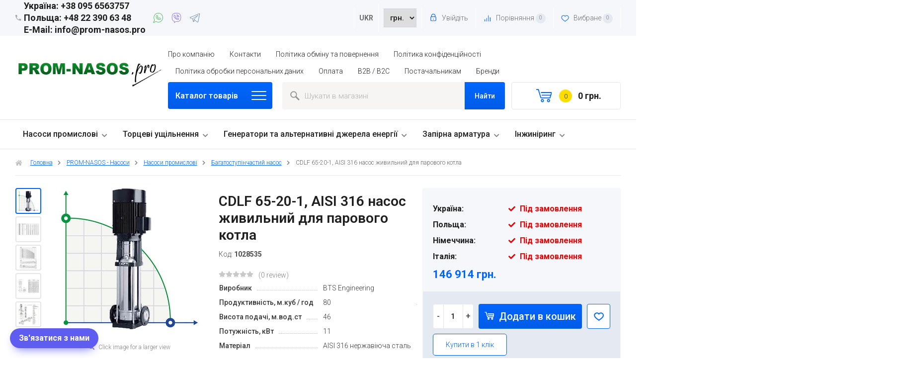

--- FILE ---
content_type: text/html; charset=utf-8
request_url: https://prom-nasos.pro/ua/catalog/nasosy/multistage-pump/nasos-bagatostupeneviy-cdlf-65-20-1-aisi-316/
body_size: 64352
content:
<!DOCTYPE html><html lang="uk" prefix="og: http://ogp.me/ns# product: http://ogp.me/ns/product#"><head><meta http-equiv="Content-Type" content="text/html; charset=utf-8"/><title>CDLF 65-20-1, AISI 316 насос живильний для парового котла купити в Україні — Prom-nasos.pro</title><meta name="keywords" content="CDLF 65-20-1, AISI 316 насос живильний для парового котла"/><meta name="description" content="Купити cdlf 65-20-1, aisi 316 насос живильний для парового котла, багатоступінчастий насос за 146 914 грн. ✅ Професійний підбір ⚡ Швидка доставка ⚡ Продовжена гарантія ☎️ +38 067 360-71-01"/><meta name="viewport" content="width=1380"/><link rel="canonical" href="https://prom-nasos.pro/ua/catalog/nasosy/multistage-pump/nasos-bagatostupeneviy-cdlf-65-20-1-aisi-316/"/><link rel="shortcut icon" href="/favicon.ico"/><link rel="alternate" type="application/rss+xml" title="Prom-nasos.pro" href="https://prom-nasos.pro/ua/news/rss/"><link rel="alternate" hreflang="x-default" href="https://prom-nasos.pro/ua/catalog/nasosy/multistage-pump/nasos-bagatostupeneviy-cdlf-65-20-1-aisi-316/"/><link rel="alternate" hreflang="uk-UA" href="https://prom-nasos.pro/ua/catalog/nasosy/multistage-pump/nasos-bagatostupeneviy-cdlf-65-20-1-aisi-316/"/><link rel="alternate" hreflang="ru-UA" href="https://prom-nasos.pro/catalog/nasosy/multistage-pump/nasos-bagatostupeneviy-cdlf-65-20-1-aisi-316/"/><link rel="alternate" hreflang="en" href="https://prom-nasos.pro/eng/catalog/nasosy/multistage-pump/nasos-bagatostupeneviy-cdlf-65-20-1-aisi-316/"/><link rel="alternate" hreflang="pl" href="https://prom-nasos.pro/pl/catalog/nasosy/multistage-pump/nasos-bagatostupeneviy-cdlf-65-20-1-aisi-316/"/><link rel="alternate" hreflang="de" href="https://prom-nasos.pro/de/catalog/nasosy/multistage-pump/nasos-bagatostupeneviy-cdlf-65-20-1-aisi-316/"/><link rel="alternate" hreflang="es" href="https://prom-nasos.pro/es/catalog/nasosy/multistage-pump/nasos-bagatostupeneviy-cdlf-65-20-1-aisi-316/"/><link rel="alternate" hreflang="fr" href="https://prom-nasos.pro/fr/catalog/nasosy/multistage-pump/nasos-bagatostupeneviy-cdlf-65-20-1-aisi-316/"/><link href="https://fonts.googleapis.com/css?family=Roboto:300,500,600,700&display=swap" rel="stylesheet"><style> html, body, .fancybox-inner { font-family: 'Roboto', 'Arial', 'Times New Roman', serif; } </style><link rel="stylesheet" href="/wa-data/public/shop/themes/promnasospro_ua/css/build.css?2.3.4"/><link rel="stylesheet" href="/wa-data/public/shop/themes/promnasospro_ua/style-1.css?2.3.41768994291"/><style>.p-thumbs__sku,.p-list__sku { display:block;margin:8px 0;overflow-wrap:break-word; }
.c-popular__item,.subcategory-images__item { flex-direction:column;background-color:#fff; }
.c-popular__item .c-popular__item-img { min-width:180px;max-width:180px;height:140px; }
.subcategory-images__item .subcategory-images__item-img { min-width:140px;max-width:140px;height:140px; }
.c-popular__item .c-popular__item-img img,.subcategory-images__item .subcategory-images__item-img img { max-height:140px; }
.c-popular__item .c-popular__item-description,.subcategory-images__item .subcategory-images__item-description { text-align:center; }
@media screen and (min-width: 1201px) {
    .subcategory-images .subcategory-images__inner .row .col-12.col-4-md {
        -ms-flex: 0 0 calc((100% /(12 / 2)) - var(--grid-gutter));
        flex: 0 0 calc((100% /(12 / 2)) - var(--grid-gutter));
        max-width: calc((100% /(12 / 2)) - var(--grid-gutter));
    }
}
@media screen and (max-width: 1200px) {
    .c-popular__item .c-popular__item-img img,.subcategory-images__item .subcategory-images__item-img img { max-height:120px; }
    .c-popular__item .c-popular__item-img,.subcategory-images__item .subcategory-images__item-img { min-width:140px;max-width:140px; }
}
@media screen and (min-width: 1024px) {
    .c-popular .c-popular__inner .row .col-12.col-4-md {
        -ms-flex: 0 0 calc((100% /(12 / 2)) - var(--grid-gutter));
        flex: 0 0 calc((100% /(12 / 2)) - var(--grid-gutter));
        max-width: calc((100% /(12 / 2)) - var(--grid-gutter));
    }
}
@media screen and (max-width: 1023px) {
    .c-popular .c-popular__inner .row .col-12.col-4-md {
        -ms-flex: 0 0 calc((100% /(12 / 3)) - var(--grid-gutter));
        flex: 0 0 calc((100% /(12 / 3)) - var(--grid-gutter));
        max-width: calc((100% /(12 / 3)) - var(--grid-gutter));
    }
}
@media screen and (min-width: 801px) and (max-width: 1200px) {
    .subcategory-images .subcategory-images__inner .row .col-12.col-4-md {
        -ms-flex: 0 0 calc((100% /(12 / 3)) - var(--grid-gutter));
        flex: 0 0 calc((100% /(12 / 3)) - var(--grid-gutter));
        max-width: calc((100% /(12 / 3)) - var(--grid-gutter));
    }
}
@media screen and (max-width: 800px) {
    .c-popular .c-popular__inner .row .col-12.col-4-md {
        -ms-flex: 0 0 calc((100% /(12 / 4)) - var(--grid-gutter));
        flex: 0 0 calc((100% /(12 / 4)) - var(--grid-gutter));
        max-width: calc((100% /(12 / 4)) - var(--grid-gutter));
    }
    .subcategory-images .subcategory-images__inner .row .col-12.col-4-md {
        -ms-flex: 0 0 calc((100% /(12 / 4)) - var(--grid-gutter));
        flex: 0 0 calc((100% /(12 / 4)) - var(--grid-gutter));
        max-width: calc((100% /(12 / 4)) - var(--grid-gutter));
    }
}
@media screen and (max-width: 640px) {
    .c-popular .c-popular__inner .row .col-12.col-4-md {
        -ms-flex: 0 0 calc((100% /(12 / 6)) - var(--grid-gutter));
        flex: 0 0 calc((100% /(12 / 6)) - var(--grid-gutter));
        max-width: calc((100% /(12 / 6)) - var(--grid-gutter));
    }
    .c-popular .c-popular__link:after { display:none; }
    .subcategory-images .subcategory-images__inner .row .col-12.col-4-md {
        -ms-flex: 0 0 calc((100% /(12 / 6)) - var(--grid-gutter));
        flex: 0 0 calc((100% /(12 / 6)) - var(--grid-gutter));
        max-width: calc((100% /(12 / 6)) - var(--grid-gutter));
    }
    .subcategory-images .subcategory-images__link:after { display:none; }
}
.m-messengers { display:none }
@media screen and (max-width: 599px) {
    .m-messengers { display:flex;justify-content:center;align-items:center;width:calc(100% + 10px);position:relative;left:-5px }
    .m-messengers a { width:calc(100% / 3);height:40px;text-align:center;display:flex;justify-content:center;align-items:center;text-decoration:none }
    .m-messengers .m-messengers-t { background:#4f78a6;color:#fff;font-weight:bold }
    .m-messengers .m-messengers-v { background:#7c59ec;color:#fff;font-weight:bold }
    .m-messengers .m-messengers-w { background:#39b54a;color:#fff;font-weight:bold }
}
.m-menu.open,.filter.open { z-index:10151; }
.m-lang-panel { display:none }
@media screen and (max-width: 599px) {
    .m-lang-panel { display:block;position:fixed;background:#fff;z-index:10150;font-size:14px;height:60px;line-height:60px;bottom:0;left:0;right:0;box-shadow:0 -1px 2px rgba(0, 0, 0, .15);text-align:center; }
    .m-lang-panel .drop_local { bottom: 40px; }
    .b24-widget-button-wrapper { margin-bottom:20px; }
}
.mylang_locale_mobile .Nav__Box--MyLang>a { border:2px solid #e6e9ec;display:flex;align-items:center;justify-content:center;width:69px;height:39px;color:#1f1f1f;text-decoration:none; }
.mylang_locale_mobile .Nav__Box--MyLang .drop_local { width:69px; }
.mylang_locale_mobile .Nav__Box--MyLang .drop_local>a { background:none;border:none;margin:0;width:100%;height:36px;align-items:center;justify-content:center;display:flex;text-decoration:none;color:#1f1f1f }
.footer-phone { display:flex; }
.header_type_4 .t-line .nav-right-menu { display:flex;align-items:center }
.Nav__Box--MyLang { position:relative }
.header_type_4 .t-line .nav-right-menu li .drop_local a.Nav__Link--Slide { display:flex;width:100%;height:auto;padding:2px 10px }
.drop_local { position:absolute;display:none;justify-content:center;flex-wrap:wrap;width:54px;background-color:#fff;border:1px solid rgba(0,0,0,.15);border-radius:4px;z-index:10006 }
.drop_local.active { display:flex }
.drop_local>a { background:none;border:none;margin:0 }
.Nav__Box--MyLang>a { border:0 }
.Nav__Box--MyLang:hover>.drop_local { display:flex }
.Header-links { display:block!important }
.Nav__Item--Currency .Nav__Link--Slide-main { margin:0;width:40px;height:20px;text-align:center;line-height:20px;background-color:#fff }
.Nav__Item--Currency .Nav__Link--Slide-main strong { font-weight:700 }
.Nav__Item--Currency .drop_local { flex-direction:column;flex-wrap:nowrap;left:-2px;top:30px }
.Nav__Item--Currency .drop_local .Nav__Link--Slide { font-size:14px;line-height:20px;padding:4px 0!important;transition:background-color .3s ease-in-out }
.Nav__Item--Currency .drop_local .Nav__Link--Slide:hover { background-color:#f2f2f2 }

.stock_product { display:block;margin:10px auto; }
.stock_product .product_stock_name { min-width:148px;display:inline-block; }

.shop-brand-brands__wrapper .shop-brand-brands__brand-wrap .shop-brand-brands__brand-link { padding:4px!important; }
@media (min-width: 1001px) {
    .shop-brand-brands__wrapper .shop-brand-brands__brand-wrap { width:20%!important; }
}
@media (max-width: 650px) {
    .shop-brand-brands__wrapper .shop-brand-brands__brand-wrap { width:50%!important; }
}

a.btn-custom {
    font-weight: 600;
    padding: 5px 10px;
    background-color: #5cb85c;
    color: #fff;
    border-radius: 15px;
    border-bottom: none;
    display: inline-block;
}

/*CUSTOM BOOTSTRAP*/
.category-desc .row *, .mainpage .row *, .post .row *, .page-content .row *{
	box-sizing: border-box;
}

.category-desc .row A, .mainpage .row A, .post .row A, .page-content .row A {
	text-decoration: none;
}

.category-desc .container, .mainpage .container, .post .container {
    width: 100%;
    padding-right: 15px;
    padding-left: 15px;
    margin-right: auto;
    margin-left: auto
}

@media (max-width: 576px) {
    .category-desc .col-xs-6, .mainpage .col-xs-6, .post .col-xs-6 {
        -webkit-box-flex: 0;
        -ms-flex: 0 0 50%;
        flex: 0 0 50%;
        max-width: 50%;
        margin: 0;
    }
}

@media (min-width:576px) {
    .category-desc .container, .mainpage .container, .post .container {
        max-width: 540px
    }
}

@media (min-width:768px) {
    .category-desc .container, .mainpage .container, .post .container {
        max-width: 720px
    }
}

@media (min-width:992px) {
    .category-desc .container, .mainpage .container, .post .container {
        max-width: 960px
    }
}

@media (min-width:1200px) {
    .category-desc .container, .mainpage .container, .post .container {
        max-width: 1140px
    }
}

@media (min-width:576px) {
    .category-desc .container, .mainpage .container, .post .container {
        max-width: 540px
    }
}

@media (min-width:768px) {
    .category-desc .container, .mainpage .container, .post .container {
        max-width: 720px
    }
}

@media (min-width:992px) {
    .category-desc .container, .mainpage .container, .post .container {
        max-width: 960px
    }
}

@media (min-width:1200px) {
    .category-desc .container, .mainpage .container, .post .container {
        max-width: 1140px
    }
}

.category-desc .row, .mainpage .row, .post .row, .page-content .row {
    display: -ms-flexbox;
    display: flex;
    -ms-flex-wrap: wrap;
    /*flex-wrap: wrap;*/
    /*margin-right: -15px;*/
    /*margin-left: -15px*/
}

.category-desc .col-6, .mainpage .col-6, .post .col-6 {
    -ms-flex: 0 0 50%;
    flex: 0 0 50%;
    max-width: 50%;
    margin: 0;
}

.category-desc .col-xs-6, .mainpage .col-xs-6, .post .col-xs-6,
.category-desc .col-sm-2, .mainpage .col-sm-2, .post .col-sm-2, .page-content .col-sm-2,
.category-desc .col-sm-3, .mainpage .col-sm-3, .post .col-sm-3,
.category-desc .col-sm-4, .mainpage .col-sm-4, .post .col-sm-4,
.category-desc .col-4, .mainpage .col-4, .post .col-4,
.category-desc .col-6, .mainpage .col-6, .post .col-6,
.category-desc .col-sm-6, .mainpage .col-sm-6, .post .col-sm-6,
.category-desc .col-sm-8, .mainpage .col-sm-8, .post .col-sm-8,
.category-desc .col-sm-10, .mainpage .col-sm-10, .post .col-sm-10,
.category-desc .col-sm-12, .mainpage .col-sm-12, .post .col-sm-12 {
    position: relative;
    width: 100%;
    padding-right: 15px;
    padding-left: 15px;
    margin: 0;
}

@media (min-width:576px) {   
    .category-desc .col-sm-2, .mainpage .col-sm-2, .post .col-sm-2, .page-content .col-sm-2 {
        -ms-flex: 0 0 16.666667%;
        flex: 0 0 16.666667%;
        max-width: 16.666667%;
        margin: 0;
    }
    .category-desc .col-sm-3, .mainpage .col-sm-3, .post .col-sm-3 {
        -webkit-box-flex: 0;
        -ms-flex: 0 0 25%;
        flex: 0 0 25%;
        max-width: 25%;
        margin: 0;
        
  }
    .category-desc .col-sm-4, .mainpage .col-sm-4, .post .col-sm-4 {
        -ms-flex: 0 0 33.333333%;
        flex: 0 0 33.333333%;
        max-width: 33.333333%;
        margin: 0;
    }
    .category-desc .col-sm-6, .mainpage .col-sm-6, .post .col-sm-6 {
        -ms-flex: 0 0 50%;
        flex: 0 0 50%;
        max-width: 50%;
        margin: 0;
    }
    .category-desc .col-sm-8, .mainpage .col-sm-8, .post .col-sm-8 {
        -ms-flex: 0 0 66.666667%;
        flex: 0 0 66.666667%;
        max-width: 66.666667%;
        margin: 0;
    }
    .category-desc .col-sm-10, .mainpage .col-sm-10, .post .col-sm-10 {
        -ms-flex: 0 0 83.333333%;
        flex: 0 0 83.333333%;
        max-width: 83.333333%;
        margin: 0;
    }
    .category-desc .col-sm-12, .mainpage .col-sm-12, .post .col-sm-12 {
        -ms-flex: 0 0 100%;
        flex: 0 0 100%;
        max-width: 100%;
        margin: 0;
    }
}

.category-desc .table-responsive {
    display: block;
    width: 100%;
    overflow-x: auto;
    -webkit-overflow-scrolling: touch
}

.category-desc .table {
    width: 100%;
    margin-bottom: 1rem;
    color: #212529
}

.p-related {
    margin: 30px auto;
}

.panel-body table:not(.rating-distribution) td, .panel-body table:not(.rating-distribution) th { 
    padding:4px 10px;
}
/* TAB Instruction Start*/

.panel-group #instruction ul{
    list-style: none;
    padding: 0;
    margin: 0;
}

.panel-group #instruction ul li{
    margin-bottom: 15px;
}

.panel-group #instruction ul li:last-child{
    margin-bottom: unset;
}

.panel-group #instruction ul li a,.product__docs_top .product__docs_link_top{
    display: flex;
    align-items: center;
    text-decoration: none;
    font-weight: 700;
    font-size: 14px;
    line-height: 1.5;
    transition: .3s all ease-in-out;
}

.panel-group #instruction ul li a:hover,.product__docs_top .product__docs_link_top:hover{
    color: #0989d2;
    cursor: pointer;
}

.panel-group #instruction ul li a svg,.product__docs_top .product__docs_link_top svg{
    margin-right: 10px;
    transition: .3s all ease-in-out;
    fill: #f00;
}

.panel-group #instruction ul li a:hover svg,.product__docs_top .product__docs_link_top:hover svg{
    fill: #0989d2;
    cursor: pointer;
}

@media screen and (max-width: 768px){
    .panel-group #instruction ul li a,.product__docs_top .product__docs_link_top{
        font-weight: 500;
        font-size: 14px;
    }
}

/* TAB Instruction End*/</style><style>body { background: #ffffff !important; }  .header_type_2 .m-line .search input, .header_type_1 .m-line .search input, .m-search__inner input { border:1px solid #cdcdcd !important; } </style><script src="/wa-data/public/shop/themes/promnasospro_ua/js/jquery-1.11.1.min.js"></script><script src="/wa-data/public/shop/themes/promnasospro_ua/js/build.js?v=2.3.4"></script><script src="/wa-data/public/shop/themes/promnasospro_ua/shop.js?v=1.7.17"></script><!-- plugin hook: 'frontend_head' --><link rel="amphtml" href="https://prom-nasos.pro/apps/amp/product/40712/" />
<!-- GetSale Plugin -->

<!-- GetSale Plugin -->
<script type="application/ld+json">
{"@context":"http:\/\/schema.org\/","@type":"Product","name":"CDLF 65-20-1, AISI 316 \u043d\u0430\u0441\u043e\u0441 \u0436\u0438\u0432\u0438\u043b\u044c\u043d\u0438\u0439 \u0434\u043b\u044f \u043f\u0430\u0440\u043e\u0432\u043e\u0433\u043e \u043a\u043e\u0442\u043b\u0430","image":"https:\/\/prom-nasos.pro\/wa-data\/public\/shop\/products\/12\/07\/40712\/images\/199193\/199193.750x0.jpg","description":"\u041d\u0430\u0441\u043e\u0441 CDLF \u044f\u0432\u043b\u044f\u0454 \u0441\u043e\u0431\u043e\u044e \u0432\u0435\u0440\u0442\u0438\u043a\u0430\u043b\u044c\u043d\u0438\u0439 \u0431\u0430\u0433\u0430\u0442\u043e\u0441\u0442\u0443\u043f\u0456\u043d\u0447\u0430\u0442\u0438\u0439 \u0432\u0456\u0434\u0446\u0435\u043d\u0442\u0440\u043e\u0432\u0438\u0439 \u043d\u0430\u0441\u043e\u0441 \u0437\u0456 \u0441\u0442\u0430\u043d\u0434\u0430\u0440\u0442\u043d\u0438\u043c \u0435\u043b\u0435\u043a\u0442\u0440\u043e\u0434\u0432\u0438\u0433\u0443\u043d\u043e\u043c. \u0412\u0438\u0445\u0456\u0434\u043d\u0438\u0439 \u0432\u0430\u043b \u0434\u0432\u0438\u0433\u0443\u043d\u0430 \u043d\u0430\u043f\u0440\u044f\u043c\u0443 \u0437\u2019\u0454\u0434\u043d\u0443\u0454\u0442\u044c\u0441\u044f \u0437 \u0432\u0430\u043b\u043e\u043c \u043d\u0430\u0441\u043e\u0441\u0430 \u0447\u0435\u0440\u0435\u0437 \u043c\u0443\u0444\u0442\u0443. \u0412\u0441\u0456 \u0433\u0456\u0434\u0440\u0430\u0432\u043b\u0456\u0447\u043d\u0456 \u043a\u043e\u043c\u043f\u043e\u043d\u0435\u043d\u0442\u0438 \u0432\u0438\u0433\u043e\u0442\u043e\u0432\u043b\u0435\u043d\u0456 \u0437 \u043d\u0435\u0440\u0436\u0430\u0432\u0456\u044e\u0447\u043e\u0457 \u0441\u0442\u0430\u043b\u0456, \u0449\u043e \u0434\u043e\u0437\u0432\u043e\u043b\u044f\u0454 \u0432\u0438\u043a\u043e\u0440\u0438\u0441\u0442\u043e\u0432\u0443\u0432\u0430\u0442\u0438 \u0434\u0430\u043d\u0438\u0439 \u0442\u0438\u043f \u043d\u0430\u0441\u043e\u0441\u0430 \u043d\u0435 \u0442\u0456\u043b\u044c\u043a\u0438 \u0434\u043b\u044f \u043f\u0435\u0440\u0435\u043a\u0430\u0447\u0443\u0432\u0430\u043d\u043d\u044f \u0432\u043e\u0434\u0438, \u0430 \u0439 \u0456\u043d\u0448\u0438\u0445 \u0440\u0456\u0434\u0438\u043d, \u0449\u043e \u043d\u0435 \u0447\u0438\u043d\u044f\u0442\u044c \u0430\u0433\u0440\u0435\u0441\u0438\u0432\u043d\u0443 \u0434\u0456\u044e \u043d\u0430 \u043d\u0435\u0440\u0436\u0430\u0432\u0456\u044e\u0447\u0443 \u0441\u0442\u0430\u043b\u044c (\u043d\u0430\u043f\u0440\u0438\u043a\u043b\u0430\u0434, \u0441\u043b\u0430\u0431\u043a\u0456 \u0440\u043e\u0437\u0447\u0438\u043d\u0438 \u043b\u0443\u0433\u0456\u0432 \u043d\u0430 \u043a\u0438\u0441\u043b\u043e\u0442). \u0421\u0442\u0430\u043d\u0434\u0430\u0440\u0442\u043d\u0438\u0439 \u0430\u0441\u0438\u043d\u0445\u0440\u043e\u043d\u043d\u0438\u0439 \u0434\u0432\u0438\u0433\u0443\u043d, \u043a\u043e\u0442\u0440\u0438\u043c \u043e\u0441\u043d\u0430\u0449\u0435\u043d\u0438\u0439 \u0446\u0435\u0439 \u043d\u0430\u0441\u043e\u0441, \u0434\u043e\u0437\u0432\u043e\u043b\u044f\u0454 \u0432\u0438\u043a\u043e\u0440\u0438\u0441\u0442\u043e\u0432\u0443\u0432\u0430\u0442\u0438 \u0440\u0456\u0437\u043d\u043e\u043c\u0430\u043d\u0456\u0442\u043d\u0456 \u0441\u0438\u0441\u0442\u0435\u043c\u0438 \u0437\u0430\u0445\u0438\u0441\u0442\u0443 \u0442\u0430 \u043a\u0435\u0440\u0443\u0432\u0430\u043d\u043d\u044f \u0434\u043b\u044f \u0437\u0430\u043f\u043e\u0431\u0456\u0433\u0430\u043d\u043d\u044f \u0440\u043e\u0431\u043e\u0442\u0456 \u043d\u0430\u0441\u043e\u0441\u0430 \u0432 \u0440\u0435\u0436\u0438\u043c\u0456 \u00ab\u0441\u0443\u0445\u0438\u0439 \u0445\u0456\u0434\u00bb, \u043e\u0431\u0440\u0438\u0432\u0443 \u0442\u0430 \u043f\u0435\u0440\u0435\u043a\u043e\u0441\u0443 \u0444\u0430\u0437, \u043f\u0435\u0440\u0435\u0432\u0430\u043d\u0442\u0430\u0436\u0435\u043d\u043d\u044f \u0434\u0432\u0438\u0433\u0443\u043d\u0430, \u0430 \u0442\u0430\u043a\u043e\u0436 \u0432\u0438\u043a\u043e\u0440\u0438\u0441\u0442\u0430\u043d\u043d\u044f \u0447\u0430\u0441\u0442\u043e\u0442\u043d\u0438\u0445 \u043f\u0435\u0440\u0435\u0442\u0432\u043e\u0440\u044e\u0432\u0430\u0447\u0456\u0432 \u0441\u0443\u043c\u0456\u0441\u043d\u043e \u0437 \u0434\u0430\u043d\u0438\u043c \u0442\u0438\u043f\u043e\u043c \u0434\u0432\u0438\u0433\u0443\u043d\u0456\u0432.\n\u041a\u0440\u0456\u043c \u0442\u043e\u0433\u043e, \u0434\u0430\u043d\u0438\u0439 \u0442\u0438\u043f \u043d\u0430\u0441\u043e\u0441\u0456\u0432 \u043c\u043e\u0436\u0435 \u043a\u043e\u043c\u043f\u043b\u0435\u043a\u0442\u0443\u0432\u0430\u0442\u0438\u0441\u044f \u0434\u0432\u0438\u0433\u0443\u043d\u043e\u043c \u0443 \u0432\u0438\u0431\u0443\u0445\u043e\u0431\u0435\u0437\u043f\u0435\u0447\u043d\u043e\u043c\u0443 \u0432\u0438\u043a\u043e\u043d\u0430\u043d\u043d\u0456 Ex dIIBT4, \u0449\u043e \u0434\u043e\u0437\u0432\u043e\u043b\u044f\u0454 \u0432\u0438\u043a\u043e\u0440\u0438\u0441\u0442\u043e\u0432\u0443\u0432\u0430\u0442\u0438 \u0446\u0435 \u043e\u0431\u043b\u0430\u0434\u043d\u0430\u043d\u043d\u044f \u0443 \u0432\u0438\u0440\u043e\u0431\u043d\u0438\u0447\u0438\u0445 \u043f\u0440\u0438\u043c\u0456\u0449\u0435\u043d\u043d\u044f\u0445 \u0432\u0456\u0434\u043f\u043e\u0432\u0456\u0434\u043d\u043e\u0457 \u043a\u0430\u0442\u0435\u0433\u043e\u0440\u0456\u0457.\n\u0414\u0432\u0438\u0433\u0443\u043d:\n- \u043f\u043e\u0432\u043d\u0456\u0441\u0442\u044e \u0437\u0430\u043a\u0440\u0438\u0442\u0438\u0439 \u0434\u0432\u043e\u043f\u043e\u043b\u044e\u0441\u043d\u0438\u0439 \u0441\u0442\u0430\u043d\u0434\u0430\u0440\u0442\u043d\u0438\u0439 \u0434\u0432\u0438\u0433\u0443\u043d \u0437 \u0432\u0435\u043d\u0442\u0438\u043b\u044f\u0442\u043e\u0440\u043e\u043c;\n- \u043a\u043b\u0430\u0441 \u0437\u0430\u0445\u0438\u0441\u0442\u0443: IP55;\n- \u043a\u043b\u0430\u0441 \u0456\u0437\u043e\u043b\u044f\u0446\u0456\u0457: F.\n\u0417\u0430\u0441\u0442\u043e\u0441\u0443\u0432\u0430\u043d\u043d\u044f:\nCDLF \u2013 \u0446\u0435 \u0431\u0430\u0433\u0430\u0442\u043e\u0444\u0443\u043d\u043a\u0446\u0456\u043e\u043d\u0430\u043b\u044c\u043d\u0438\u0439 \u043d\u0430\u0441\u043e\u0441, \u044f\u043a\u0438\u0439 \u043c\u043e\u0436\u0435 \u0432\u0438\u043a\u043e\u0440\u0438\u0441\u0442\u043e\u0432\u0443\u0432\u0430\u0442\u0438\u0441\u044c \u0434\u043b\u044f \u0432\u0438\u043a\u043e\u043d\u0430\u043d\u043d\u044f \u0440\u0456\u0437\u043d\u043e\u043c\u0430\u043d\u0456\u0442\u043d\u0438\u0445 \u0437\u0430\u0434\u0430\u0447. \u0412\u0456\u043d \u043c\u043e\u0436\u0435 \u0431\u0443\u0442\u0438 \u0432\u0438\u043a\u043e\u0440\u0438\u0441\u0442\u0430\u043d\u0438\u0439 \u0434\u043b\u044f \u043f\u0435\u0440\u0435\u043a\u0430\u0447\u0443\u0432\u0430\u043d\u043d\u044f \u0442\u0430\u043a\u0438\u0445 \u0441\u0435\u0440\u0435\u0434\u043e\u0432\u0438\u0449 \u044f\u043a \u0432\u043e\u0434\u043e\u043f\u0440\u043e\u0432\u0456\u0434\u043d\u0430 \u0432\u043e\u0434\u0430, \u0441\u043b\u0430\u0431\u043a\u0456 \u0440\u043e\u0437\u0447\u0438\u043d\u0438 \u043b\u0443\u0433\u0456\u0432 \u0442\u0430 \u043a\u0438\u0441\u043b\u043e\u0442, \u043c\u0438\u044e\u0447\u0456 \u0440\u0456\u0434\u0438\u043d\u0438 \u0442\u0430 \u0456\u043d\u0448\u0456.\n- \u0432\u043e\u0434\u043e\u043f\u043e\u0441\u0442\u0430\u0447\u0430\u043d\u043d\u044f: \u0444\u0456\u043b\u044c\u0442\u0440\u0430\u0446\u0456\u044f \u0456 \u0442\u0440\u0430\u043d\u0441\u043f\u043e\u0440\u0442\u0443\u0432\u0430\u043d\u043d\u044f \u0432\u043e\u0434\u0438 \u043d\u0430 \u0432\u043e\u0434\u043e\u043a\u0430\u043d\u0430\u043b\u0430\u0445, \u043f\u0456\u0434\u043a\u0430\u0447\u043a\u0430 \u043c\u0430\u0433\u0456\u0441\u0442\u0440\u0430\u043b\u044c\u043d\u043e\u0433\u043e \u0442\u0440\u0443\u0431\u043e\u043f\u0440\u043e\u0432\u043e\u0434\u0443, \u043f\u043e\u0434\u0430\u0447\u0430 \u0440\u0456\u0434\u0438\u043d\u0438 \u0432 \u0432\u0438\u0441\u043e\u0442\u043d\u0456 \u0431\u0443\u0434\u0456\u0432\u043b\u0456.\n- \u043f\u0440\u043e\u043c\u0438\u0441\u043b\u043e\u0432\u0435 \u043f\u0456\u0434\u0432\u0438\u0449\u0435\u043d\u043d\u044f: \u0441\u0438\u0441\u0442\u0435\u043c\u0430 \u0442\u0435\u0445\u043d\u043e\u043b\u043e\u0433\u0456\u0447\u043d\u043e\u0457 \u0432\u043e\u0434\u0438, \u0441\u0438\u0441\u0442\u0435\u043c\u0430 \u043e\u0447\u0438\u0449\u0435\u043d\u043d\u044f, \u0441\u0438\u0441\u0442\u0435\u043c\u0430 \u043c\u0438\u0439\u043a\u0438 \u043f\u0456\u0434 \u0432\u0438\u0441\u043e\u043a\u0438\u043c \u0442\u0438\u0441\u043a\u043e\u043c, \u0441\u0438\u0441\u0442\u0435\u043c\u0430 \u043f\u043e\u0436\u0435\u0436\u043e\u0433\u0430\u0441\u0456\u043d\u043d\u044f.\n- \u043f\u0440\u043e\u043c\u0438\u0441\u043b\u043e\u0432\u0435 \u0442\u0440\u0430\u043d\u0441\u043f\u043e\u0440\u0442\u0443\u0432\u0430\u043d\u043d\u044f \u0440\u0456\u0434\u0438\u043d\u0438: \u0441\u0438\u0441\u0442\u0435\u043c\u0430 \u043e\u0445\u043e\u043b\u043e\u0434\u0436\u0435\u043d\u043d\u044f \u0456 \u043a\u043e\u043d\u0434\u0438\u0446\u0456\u043e\u043d\u0443\u0432\u0430\u043d\u043d\u044f, \u0441\u0438\u0441\u0442\u0435\u043c\u0430 \u043f\u043e\u0434\u0430\u0447\u0456 \u0456 \u043a\u043e\u043d\u0434\u0435\u043d\u0441\u0430\u0446\u0456\u0457 \u043a\u043e\u0442\u0435\u043b\u044c\u043d\u043e\u0457 \u0432\u043e\u0434\u0438, \u043b\u0443\u0433\u0438 \u0442\u0430 \u043a\u0438\u0441\u043b\u043e\u0442\u0438.\n- \u0432\u043e\u0434\u043e\u043f\u0456\u0434\u0433\u043e\u0442\u043e\u0432\u043a\u0430: \u0441\u0438\u0441\u0442\u0435\u043c\u0430 \u0443\u043b\u044c\u0442\u0440\u0430\u0444\u0456\u043b\u044c\u0442\u0440\u0430\u0446\u0456\u0457, \u0441\u0438\u0441\u0442\u0435\u043c\u0430 \u0437\u0432\u043e\u0440\u043e\u0442\u043d\u043e\u0433\u043e \u043e\u0441\u043c\u043e\u0441\u0443, \u0441\u0438\u0441\u0442\u0435\u043c\u0430 \u0434\u0438\u0441\u0442\u0438\u043b\u044f\u0446\u0456\u0457, \u0431\u0430\u0441\u0435\u0439\u043d\u0438.\n- \u0437\u0440\u043e\u0448\u0435\u043d\u043d\u044f: \u043f\u043e\u043b\u0438\u0432 \u0441\u0456\u043b\u044c\u0441\u044c\u043a\u043e\u0433\u043e\u0441\u043f\u043e\u0434\u0430\u0440\u0441\u044c\u043a\u0438\u0445 \u0443\u0433\u0456\u0434\u044c, \u0437\u0440\u043e\u0448\u0435\u043d\u043d\u044f \u0437 \u0440\u043e\u0437\u0431\u0440\u0438\u0437\u043a\u0443\u0432\u0430\u043d\u043d\u044f\u043c, \u043a\u0440\u0430\u043f\u043b\u0438\u043d\u043d\u0435 \u0437\u0440\u043e\u0448\u0435\u043d\u043d\u044f.\n\u0423\u043c\u043e\u0432\u0438 \u0435\u043a\u0441\u043f\u043b\u0443\u0430\u0442\u0430\u0446\u0456\u0457:\n- \u0447\u0438\u0441\u0442\u0430 \u0440\u0456\u0434\u0438\u043d\u0430, \u044f\u043a\u0430 \u043d\u0435 \u043c\u0456\u0441\u0442\u0438\u0442\u044c \u0442\u0432\u0435\u0440\u0434\u0438\u0445 \u0433\u0440\u0430\u043d\u0443\u043b \u0456 \u0432\u043e\u043b\u043e\u043a\u043e\u043d.\n- \u0442\u0435\u043c\u043f\u0435\u0440\u0430\u0442\u0443\u0440\u0430 \u0440\u0456\u0434\u0438\u043d\u0438: -15\u00b0C - + 120\u00b0C\n- \u0442\u0435\u043c\u043f\u0435\u0440\u0430\u0442\u0443\u0440\u0430 \u043d\u0430\u0432\u043a\u043e\u043b\u0438\u0448\u043d\u044c\u043e\u0433\u043e \u0441\u0435\u0440\u0435\u0434\u043e\u0432\u0438\u0449\u0430 \u0434\u043e + 40\u00b0C.","brand":{"@type":"http:\/\/schema.org\/Brand","name":"BTS Engineering"},"sku":"1028535","offers":{"@type":"AggregateOffer","lowPrice":"146914","highPrice":"146914","offerCount":"1","priceCurrency":"UAH","offers":[{"@type":"Offer","priceCurrency":"UAH","price":"146914","availability":"http:\/\/schema.org\/OutOfStock"}]}}
</script>


    <meta name="robots" content="index, follow"/>
<style id="quickorder-inline-styles" data-inline-css="1">[data-quickorder-cb]{background:rgba(255,255,255,1);border:1px solid #0062f4;color:#0062f4;-webkit-border-radius:5px;-moz-border-radius:5px;border-radius:5px;padding:10px 25px;margin-top:10px;margin-bottom:10px;text-align:center}[data-quickorder-cb]:hover{background:rgba(222,222,222,1)}[data-quickorder-cb]{display:table}.quickorder-form[data-quickorder-cf]{background:rgba(255,255,255,1);color:#5e5e5e;-webkit-border-radius:5px;-moz-border-radius:5px;border-radius:5px}[data-quickorder-cf] .quickorder-methods .s-quickorder-method{-webkit-border-radius:5px;-moz-border-radius:5px;border-radius:5px}[data-quickorder-cf] .quickorder-popup{-webkit-border-radius:5px;-moz-border-radius:5px;border-radius:5px}.quickorder-form [data-quickorder-cfh]{background:rgba(255,255,255,1);color:#000;font-size:24px;font-style:normal;font-weight:normal;padding:10px 15px}[data-quickorder-cf] [data-quickorder-close]{right:15px}[data-quickorder-cf] .quickorder-popup-head{background:rgba(255,255,255,1);color:#000}[data-quickorder-cf] .quickorder-popup{border:2px solid rgba(255,255,255,1)}.quickorder-form [data-quickorder-ct]{font-size:14px;font-style:normal;font-weight:bold}.quickorder-form [data-quickorder-cfs]{padding:7px;-webkit-border-radius:5px;-moz-border-radius:5px;border-radius:5px;border:1px solid #ccc;width:100%}[data-quickorder-cf] .quickorder-methods .s-quickorder-method{border:1px solid #ccc}[data-quickorder-cf] .quickorder-methods-form .wa-value input,[data-quickorder-cf] .quickorder-methods-form .wa-value select,[data-quickorder-cf] .wa-captcha-input,[data-quickorder-cf] .quickorder-methods-form .wa-value textarea{padding:7px;-webkit-border-radius:5px;-moz-border-radius:5px;border-radius:5px;border:1px solid #ccc}.quickorder-form [data-quickorder-cff]{padding:20px;text-align:center}.quickorder-form [data-quickorder-cfb]{background:rgba(0,98,244,1);color:#fff;-webkit-border-radius:5px;-moz-border-radius:5px;border-radius:5px;font-size:14px;font-style:normal;font-weight:normal;padding:10px 25px;text-align:center}.quickorder-form [data-quickorder-cfb]:hover{background:rgba(222,222,222,1)}[data-quickorder-cf] .quickorder-methods .s-quickorder-method:hover,[data-quickorder-cf] .quickorder-methods .s-quickorder-method.selected{background:rgba(0,98,244,.1)}[data-quickorder-cf] .quickorder-quantity-volume:hover{background:rgba(0,98,244,.1)}[data-quickorder-cf] .quickorder-popup input[type="button"]{background:rgba(0,98,244,1);color:#fff;-webkit-border-radius:5px;-moz-border-radius:5px;border-radius:5px;font-size:14px;font-style:normal;font-weight:normal;padding:10px 25px;text-align:center}[data-quickorder-cf] .quickorder-popup input[type="button"]:hover{background:rgba(222,222,222,1)}[data-quickorder-pb]{background:rgba(255,255,255,1);border:1px solid #0062f4;color:#0062f4;-webkit-border-radius:5px;-moz-border-radius:5px;border-radius:5px;padding:10px 25px;margin-top:10px;margin-bottom:10px;text-align:center}[data-quickorder-pb]:hover{background:rgba(222,222,222,1)}[data-quickorder-pb]{display:table}.quickorder-form[data-quickorder-pf]{background:rgba(255,255,255,1);color:#5e5e5e;-webkit-border-radius:5px;-moz-border-radius:5px;border-radius:5px}[data-quickorder-pf] .quickorder-methods .s-quickorder-method{-webkit-border-radius:5px;-moz-border-radius:5px;border-radius:5px}[data-quickorder-pf] .quickorder-popup{-webkit-border-radius:5px;-moz-border-radius:5px;border-radius:5px}.quickorder-form [data-quickorder-pfh]{background:rgba(255,255,255,1);color:#000;font-size:24px;font-style:normal;font-weight:normal;padding:10px 15px}[data-quickorder-pf] [data-quickorder-close]{right:15px}[data-quickorder-pf] .quickorder-popup-head{background:rgba(255,255,255,1);color:#000}[data-quickorder-pf] .quickorder-popup{border:2px solid rgba(255,255,255,1)}.quickorder-form [data-quickorder-pt]{font-size:14px;font-style:normal;font-weight:bold}.quickorder-form [data-quickorder-pfs]{padding:7px;-webkit-border-radius:5px;-moz-border-radius:5px;border-radius:5px;border:1px solid #ccc;width:100%}[data-quickorder-pf] .quickorder-methods .s-quickorder-method{border:1px solid #ccc}[data-quickorder-pf] .quickorder-methods-form .wa-value input,[data-quickorder-pf] .quickorder-methods-form .wa-value select,[data-quickorder-pf] .wa-captcha-input,[data-quickorder-pf] .quickorder-methods-form .wa-value textarea{padding:7px;-webkit-border-radius:5px;-moz-border-radius:5px;border-radius:5px;border:1px solid #ccc}.quickorder-form [data-quickorder-pff]{padding:20px;text-align:center}.quickorder-form [data-quickorder-pfb]{background:rgba(0,98,244,1);color:#fff;-webkit-border-radius:5px;-moz-border-radius:5px;border-radius:5px;font-size:14px;font-style:normal;font-weight:normal;padding:10px 25px;text-align:center}.quickorder-form [data-quickorder-pfb]:hover{background:rgba(222,222,222,1)}[data-quickorder-pf] .quickorder-methods .s-quickorder-method:hover,[data-quickorder-pf] .quickorder-methods .s-quickorder-method.selected{background:rgba(0,98,244,.1)}[data-quickorder-pf] .quickorder-quantity-volume:hover{background:rgba(0,98,244,.1)}[data-quickorder-pf] .quickorder-popup input[type="button"]{background:rgba(0,98,244,1);color:#fff;-webkit-border-radius:5px;-moz-border-radius:5px;border-radius:5px;font-size:14px;font-style:normal;font-weight:normal;padding:10px 25px;text-align:center}[data-quickorder-pf] .quickorder-popup input[type="button"]:hover{background:rgba(222,222,222,1)}/* Добавляйте свой CSS ниже */
.ig-dialog-wrap .w-dialog-block { max-width:360px }
.ig-dialog-wrap .w-dialog-block .quickorder-form-content { padding:0 20px !important }</style><script>jQuery(document).ready(function($) {$.quickorder.init({version:'2.11.4',isDebug:'0',isMobile:'0',messages:{"Select product sku":"Select product sku","Product with the selected option combination is not available for purchase":"Product with the selected option combination is not available for purchase","This product is already selected":"This product is already selected","Fix the errors above":"Fix the errors above","The shopping cart is empty":"The shopping cart is empty","Wait, please... Redirecting":"Wait, please... Redirecting","Field is required":"\u041f\u043e\u043b\u0435 \u043e\u0431\u043e\u0432\u2019\u044f\u0437\u043a\u043e\u0432\u0435","Fill in required fields":"Fill in required fields","Your order is empty":"Your order is empty","Fill in captcha field":"Fill in captcha field","Terms and agreement":"Terms and agreement","Phone format is not correct.<br>Use this one:":"Phone format is not correct.<br>Use this one:","Shipping method has errors. Please, fix them.":"Shipping method has errors. Please, fix them.","Payment method has errors. Please, fix them.":"Payment method has errors. Please, fix them.","Minimal sum of order is %s":"Minimal sum of order is %s","Minimal sum of each product is":"Minimal sum of each product is","Minimal quantity of products is":"Minimal quantity of products is","Minimal quantity of each product is":"Minimal quantity of each product is","Wait, please..":"Wait, please.."},currency:{"code":"UAH","sign":"\u0433\u0440\u043d.","sign_html":"\u0433\u0440\u043d.","sign_position":1,"sign_delim":" ","decimal_point":",","frac_digits":"2","thousands_sep":" "},usingPlugins:0,contactUpdate:0,popupClose:1,replace78:0,minimal:{"price":"","product_sum":"","total_quantity":"","product_quantity":""},productButton:'[data-quickorder-product-button]',cartButton:'[data-quickorder-cart-button]',analytics:{"cart":{"ga_counter":"","ya_counter":"","yaecom":"","yaecom_goal_id":"","yaecom_container":"","ya_fopen":"","ya_submit":"","ya_submit_error":"","ga_category_fopen":"","ga_action_fopen":"","ga_category_submit":"","ga_action_submit":"","ga_category_submit_error":"","ga_action_submit_error":""},"product":{"ga_counter":"","ya_counter":"","yaecom":"","yaecom_goal_id":"","yaecom_container":"","ya_fopen":"","ya_submit":"","ya_submit_error":"","ga_category_fopen":"","ga_action_fopen":"","ga_category_submit":"","ga_action_submit":"","ga_category_submit_error":"","ga_action_submit_error":""}},urls:{getProductSkus:'/ua/quickorder/getProductSkus/',shipping:'/ua/quickorder/shipping/update/',update:'/ua/quickorder/update/',load:'/ua/quickorder/load/',payment:'/ua/quickorder/payment/',send:'/ua/quickorder/send/',service:'/ua/quickorder/service/update/',cartSaveUrl:{shop:'https://prom-nasos.pro/ua/cart/save/',plugin:'https://prom-nasos.pro/ua/my/'},cartDeleteUrl:{shop:'https://prom-nasos.pro/ua/cart/delete/',plugin:'https://prom-nasos.pro/ua/my/'},cartAddUrl:{shop:'https://prom-nasos.pro/ua/cart/add/',plugin:'https://prom-nasos.pro/ua/my/'}}});});</script><link href="https://prom-nasos.pro/wa-apps/shop/plugins/brand/css/frontend_nav.css" rel="stylesheet">
<link href="/wa-apps/shop/plugins/quickorder/js/dialog/jquery.dialog.min.css?2.11.4" rel="stylesheet">
<link href="/wa-apps/shop/plugins/quickorder/css/frontend.min.css?2.11.4" rel="stylesheet">
<script src="/wa-apps/shop/plugins/getsale/js/item.js?1.0.2"></script>
<script src="/wa-apps/shop/plugins/quickorder/js/dialog/jquery.dialog.min.js?2.11.4"></script>
<script src="/wa-apps/shop/plugins/quickorder/js/frontend.min.js?2.11.4"></script>
<meta property="og:type" content="website" />
<meta property="og:title" content="CDLF 65-20-1, AISI 316 насос живильний для парового котла купити в Україні — Prom-nasos.pro" />
<meta property="og:image" content="https://prom-nasos.pro/wa-data/public/shop/products/12/07/40712/images/199193/199193.750x0.jpg" />
<meta property="og:url" content="https://prom-nasos.pro/ua/catalog/nasosy/multistage-pump/nasos-bagatostupeneviy-cdlf-65-20-1-aisi-316/" />
<meta property="product:price:amount" content="146914" />
<meta property="product:price:currency" content="UAH" />
<meta property="og:description" content="Купити cdlf 65-20-1, aisi 316 насос живильний для парового котла, багатоступінчастий насос за 146 914 грн. ✅ Професійний підбір ⚡ Швидка доставка ⚡ Продовжена гарантія ☎️ +38 067 360-71-01" />
<meta name="google-site-verification" content="ib8SPub9tfiSniFe9z1UuIqGjrS2T_zAhmhJ3LtHALA" />

<!-- Global site tag (gtag.js) - Google Analytics -->
<script async src="https://www.googletagmanager.com/gtag/js?id=G-DHS4L1VSJH"></script>
<script>
  window.dataLayer = window.dataLayer || [];
  function gtag(){dataLayer.push(arguments);}
  gtag('js', new Date());

  gtag('config', 'G-DHS4L1VSJH');
</script>


<!-- Global site tag (gtag.js) - Google Ads: 463280935 -->
<script async src="https://www.googletagmanager.com/gtag/js?id=AW-463280935"></script>
<script>
  window.dataLayer = window.dataLayer || [];
  function gtag(){dataLayer.push(arguments);}
  gtag('js', new Date());

  gtag('config', 'AW-463280935');
</script></head><body><div class="xs-menu"><div class="icon-burger js-show-xs-menu"><div class="icon-burger__before"><span></span><span></span><span></span></div></div><div class="xs-menu__logo"><a href="https://prom-nasos.pro/ua/"><img src="/wa-data/public/shop/themes/promnasospro_ua/img/logo_mobile.png?v1636454179" alt="Prom-nasos.pro"></a></div><div class="xs-menu__icons"><a href="javascript:void(0);" class="xs-menu__icons__search js-open-search"><svg class="icon-search" width="28.145" height="30.145"><use xlink:href="#icon-search"></use></svg></a><a href="/ua/order/" class="xs-menu__icons__cart"><svg class="icon-cart" width="19.145" height="21.145"><use xlink:href="#icon-cart"></use></svg><span class="cart-count">0</span></a></div></div><div class="m-search"><div class="m-search__inner"><form method="get" action="/ua/search/" data-search="/ua/search/"><input  name="query" autocomplete="off" type="text" placeholder="Search in shop" ><button type="submit" class="m-search__inner__icon"><svg class="icon-search" width="21.145" height="23.145"><use xlink:href="#icon-search"></use></svg></button></form><div class="search-popup"></div></div></div><div class="m-messengers"><a class="m-messengers-t" rel="nofollow" href="https://t.me/BTSUABot">Telegram</a><a class="m-messengers-v" rel="nofollow" href="viber://pa?chatURI=btsua">Viber</a><a class="m-messengers-w" rel="nofollow" href="https://wa.me/message/2XX6FKZAO3FHA1">Whatsapp</a></div><div class="m-lang-panel"><div class="mylang_and_currency"><div class="row"><div class="col-6"><div class="mylang_locale_mobile" style="padding:10px;float:right"><div class="Nav__Box--MyLang"><a class="Nav__Link--Slide" style="font-weight: bold" href="#"><span class="lang_name">UKR</span></a><div class="drop_local"><a class="Nav__Link--Slide"  href="https://prom-nasos.pro/de/catalog/nasosy/multistage-pump/nasos-bagatostupeneviy-cdlf-65-20-1-aisi-316/"><span class="lang_name">DEU</span></a><a class="Nav__Link--Slide"  href="https://prom-nasos.pro/eng/catalog/nasosy/multistage-pump/nasos-bagatostupeneviy-cdlf-65-20-1-aisi-316/"><span class="lang_name">ENG</span></a><a class="Nav__Link--Slide"  href="https://prom-nasos.pro/es/catalog/nasosy/multistage-pump/nasos-bagatostupeneviy-cdlf-65-20-1-aisi-316/"><span class="lang_name">ESP</span></a><a class="Nav__Link--Slide"  href="https://prom-nasos.pro/fr/catalog/nasosy/multistage-pump/nasos-bagatostupeneviy-cdlf-65-20-1-aisi-316/"><span class="lang_name">FRA</span></a><a class="Nav__Link--Slide"  href="https://prom-nasos.pro/pl/catalog/nasosy/multistage-pump/nasos-bagatostupeneviy-cdlf-65-20-1-aisi-316/"><span class="lang_name">POL</span></a><a class="Nav__Link--Slide"  href="https://prom-nasos.pro/catalog/nasosy/multistage-pump/nasos-bagatostupeneviy-cdlf-65-20-1-aisi-316/"><span class="lang_name">RUS</span></a></div></div><script>$( document ).ready(function() {$('.Nav__Box--MyLang > a.Nav__Link--Slide').click(function(event){event.preventDefault();return false;});});</script></div></div><div class="col-6"><div class="currency_desc_mobile col-6" style="padding:10px"><select id="currency_mobile" style="margin:auto"><option value="USD" >$</option><option value="EUR" >€</option><option value="UAH"  selected>грн.</option></select><script>$("#currency_mobile").change(function () {var url = location.href;if (url.indexOf('?') == -1) {url += '?';} else {url += '&';}location.href = url + 'currency=' + $(this).val();});</script></div></div></div></div></div><div class="m-menu"><div class="m-menu__close"><svg class="icon-close-tin js-close-m-menu" viewBox="0 0 14 14"><use xlink:href="#icon-close-tin"></use></svg><div class="m-menu__open-icon"><a href="/ua/login/" class="m-menu__open-icon__profile"><svg class="icon-lock" viewBox="0 0 20 20"><use xlink:href="#icon-lock"></use></svg></a><a href="/ua/compare/?view=favorite" class="m-menu__open-icon__compare"><svg class="icon-compare" width="28.145" height="30.145"><use xlink:href="#icon-compare"></use></svg><span class="compare-count compare_count">0</span></a><a href="/ua/search/?view=favorite" class="m-menu__open-icon__favorite"><svg class="icon-favorite" width="28.145" height="30.145"><use xlink:href="#icon-favorite"></use></svg><span class="fav-count favorite_count">0</span></a><a href="/ua/order/" class="m-menu__open-icon__cart"><svg class="icon-cart" width="19.145" height="21.145"><use xlink:href="#icon-cart"></use></svg><span class="cart-count">0</span></a></div></div><div class="m-menu__contact"><div class="mylang_and_currency"><div class="row"><div class="col-6"><div class="mylang_locale_mobile" style="padding:10px;float:right"><div class="Nav__Box--MyLang"><a class="Nav__Link--Slide" style="font-weight: bold" href="#"><span class="lang_name">UKR</span></a><div class="drop_local"><a class="Nav__Link--Slide"  href="https://prom-nasos.pro/de/catalog/nasosy/multistage-pump/nasos-bagatostupeneviy-cdlf-65-20-1-aisi-316/"><span class="lang_name">DEU</span></a><a class="Nav__Link--Slide"  href="https://prom-nasos.pro/eng/catalog/nasosy/multistage-pump/nasos-bagatostupeneviy-cdlf-65-20-1-aisi-316/"><span class="lang_name">ENG</span></a><a class="Nav__Link--Slide"  href="https://prom-nasos.pro/es/catalog/nasosy/multistage-pump/nasos-bagatostupeneviy-cdlf-65-20-1-aisi-316/"><span class="lang_name">ESP</span></a><a class="Nav__Link--Slide"  href="https://prom-nasos.pro/fr/catalog/nasosy/multistage-pump/nasos-bagatostupeneviy-cdlf-65-20-1-aisi-316/"><span class="lang_name">FRA</span></a><a class="Nav__Link--Slide"  href="https://prom-nasos.pro/pl/catalog/nasosy/multistage-pump/nasos-bagatostupeneviy-cdlf-65-20-1-aisi-316/"><span class="lang_name">POL</span></a><a class="Nav__Link--Slide"  href="https://prom-nasos.pro/catalog/nasosy/multistage-pump/nasos-bagatostupeneviy-cdlf-65-20-1-aisi-316/"><span class="lang_name">RUS</span></a></div></div><script>$( document ).ready(function() {$('.Nav__Box--MyLang > a.Nav__Link--Slide').click(function(event){event.preventDefault();return false;});});</script></div></div><div class="col-6"><div class="currency_desc_mobile col-6" style="padding:10px"><select id="currency_mobile" style="margin:auto"><option value="USD" >$</option><option value="EUR" >€</option><option value="UAH"  selected>грн.</option></select><script>$("#currency_mobile").change(function () {var url = location.href;if (url.indexOf('?') == -1) {url += '?';} else {url += '&';}location.href = url + 'currency=' + $(this).val();});</script></div></div></div></div><div class="row"><div class="col-7"><div class="m-menu__contact__number"> Україна: +38 095 6563757<br>Польща: +48 22 390 63 48 <br>E-Mail: info@prom-nasos.pro</div><div class="m-menu__contact__time">Время работы: 09:00-18:00 Пн.-Вт.</div></div><div class="col-5 is-vertical-align"><div class="m-menu__contact__social  text-right"><a href="https://wa.me/message/2XX6FKZAO3FHA1" rel="nofollow"><svg class="icon-whatsapp" viewBox="0 0 26 26"><use xlink:href="#icon-whatsapp"></use></svg></a><a href="viber://pa?chatURI=btsua" rel="nofollow"><svg class="icon-viber" viewBox="0 0 26 26"><use xlink:href="#icon-viber"></use></svg></a><a href="https://t.me/BTSUABot" rel="nofollow"><svg class="icon-telegram" viewBox="0 0 26 26"><use xlink:href="#icon-telegram"></use></svg></a></div></div></div></div><div class="m-menu__catalog"><ul><li class="header">Catalog</li><li><a href="/ua/catalog/nasosy/" class="tree">Насоси промислові</a><span class="nav-link-arrow js-expand"></span><ul><li><a href="/ua/catalog/nasosy/bochkovye_nasosy_1/" class="tree">Бочковий насос</a><span class="nav-link-arrow js-expand"></span><ul><li><a href="/ua/catalog/nasosy/bochkovye_nasosy_1/bochkovye_naosy_ekh_vzryvozashchishchennyy_elektrodvigatel/" class="">Бочковий насос Ех вибухозахищений електродвигун</a></li><li><a href="/ua/catalog/nasosy/bochkovye_nasosy_1/bochkovye_nasosy_s_pnevmoprivodom/" class="">Бочковий насос з пневмоприводом</a></li><li><a href="/ua/catalog/nasosy/bochkovye_nasosy_1/bochkovye_nasosy_s_postoyannoy_skorostyu/" class="">Бочковий насос з постійною швидкістю</a></li><li><a href="/ua/catalog/nasosy/bochkovye_nasosy_1/bochkovye_nasosy_s_regulirovkoy_skorosti/" class="">Бочковий насос з регулюванням швидкості</a></li><li><a href="/ua/catalog/nasosy/bochkovye_nasosy_1/bochkovye_nasosy_vintovye/" class="">Бочковий гвинтовий насос</a></li></ul></li><li><a href="/ua/catalog/nasosy/vakuumnye_nasosy/" class="tree">Вакуумний насос</a><span class="nav-link-arrow js-expand"></span><ul><li><a href="/ua/catalog/nasosy/vakuumnye_nasosy/vodokoltsevye_vakuumnye_nasosy/" class="">Водокільцевий вакуумний насос</a></li><li><a href="/ua/catalog/nasosy/vakuumnye_nasosy/zolotnikovye_vakuumnye_nasosy/" class="">Золотниковий вакуумний насос</a></li><li><a href="/ua/catalog/nasosy/vakuumnye_nasosy/plastinchato_rotornye_vakuumnye_nasosy/" class="">Пластинчато-роторний вакуумний насос</a></li></ul></li><li><a href="/ua/catalog/nasosy/vertical-semi-submersible-pump/" class="">Вертикальний насос напівпогружний</a></li><li><a href="/ua/catalog/nasosy/vintovye_nasosy/" class="">Гвинтовий насос</a></li><li><a href="/ua/catalog/nasosy/vikhrevye_nasosy/" class="tree">Вихровий насос</a><span class="nav-link-arrow js-expand"></span><ul><li><a href="/ua/catalog/nasosy/vikhrevye_nasosy/vikhrevye_nasosy_s_privodom_ot_dreli/" class="">Вихровий насос з приводом від дрилі</a></li><li><a href="/ua/catalog/nasosy/vikhrevye_nasosy/vikhrevye_nasosy_so_shkivom/" class="">Вихровий насос зі шківом</a></li></ul></li><li><a href="/ua/catalog/nasosy/glubinnye_nasosy/" class="">Глибинний насос свердловин води</a></li><li><a href="/ua/catalog/nasosy/impellernye_nasosy/" class="">Імпелерний насос з гнучким робочим колесом</a></li><li><a href="/ua/catalog/nasosy/nasosy_dlya_vodootvedeniya/" class="tree">Каналізаційний дренажний погружний насос</a><span class="nav-link-arrow js-expand"></span><ul><li><a href="/ua/catalog/nasosy/nasosy_dlya_vodootvedeniya/drenazhnye_nasosy/" class="">Дренажний насос</a></li><li><a href="/ua/catalog/nasosy/nasosy_dlya_vodootvedeniya/kanalizatsionnye_ustanovki/" class="">Каналізаційна установка</a></li><li><a href="/ua/catalog/nasosy/nasosy_dlya_vodootvedeniya/fekalnye_nasosy/" class="">Фекальний насос</a></li></ul></li><li><a href="/ua/catalog/nasosy/automation-for-pumps/" class="">Контролер управління та захист насосного обладнання, електродвигунів</a></li><li><a href="/ua/catalog/nasosy/multistage-pump/" class="">Багатоступінчастий насос</a></li><li><a href="/ua/catalog/nasosy/homogeniser-pump/" class="">Насос гомогенізатор</a></li><li><a href="/ua/catalog/nasosy/nasosy_dvustoronnego_vkhoda/" class="">Насос двостороннього входу типу Д</a></li><li><a href="/ua/catalog/nasosy/inline-centrifugal-pump/" class="">Відцентровий насос інлайн</a></li><li><a href="/ua/catalog/nasosy/cantilever-centrifugal-pump/" class="">Насос консольний відцентровий</a></li><li><a href="/ua/catalog/nasosy/nasosy_maslyanye_radialno_porshnevye/" class="tree">Насос масляний, радіально-поршневий</a><span class="nav-link-arrow js-expand"></span><ul><li><a href="/ua/catalog/nasosy/nasosy_maslyanye_radialno_porshnevye/nasosy_radialno_porshnevye_nereguliruemye/" class="">Насос радіально-поршневий нерегульований</a></li><li><a href="/ua/catalog/nasosy/nasosy_maslyanye_radialno_porshnevye/nasosy_radialno_porshnevye_reguliruemye/" class="">Насос радіально-поршневий регульований</a></li></ul></li><li><a href="/ua/catalog/nasosy/membrannye_nasosy_1/" class="">Насос мембранний діафрагмовий з пневмо / електро приводом</a></li><li><a href="/ua/catalog/nasosy/nasos-membrannyy-pogruzhnoy-pnevmaticheskiy-dlya-skvazhiny/" class="">Насос мембранний пневматичний погружний для свердловини</a></li><li><a href="/ua/catalog/nasosy/monoblock-pump-from-cast-iron/" class="">Насос моноблочний із чавуну</a></li><li><a href="/ua/catalog/nasosy/rotary-vane-cam-pump/" class="">Насос роторно-лопатевий кулачковий</a></li><li><a href="/ua/catalog/nasosy/nasosy_s_privodom_ot_vom_traktora/" class="tree">Насос з приводом від ВВП трактора</a><span class="nav-link-arrow js-expand"></span><ul><li><a href="/ua/catalog/nasosy/nasosy_s_privodom_ot_vom_traktora/nasosy_dlya_avtotsistern/" class="">Насос для автоцистерн</a></li></ul></li><li><a href="/ua/catalog/nasosy/motopompi/" class="">Насос з приводом від дизельного і бензинового двигуна</a></li><li><a href="/ua/catalog/nasosy/nasosnye_stantsii_pozharotusheniya/" class="">Насосна станція пожежогасіння</a></li><li><a href="/ua/catalog/nasosy/osevye_nasosy/" class="">Осьовий насос</a></li><li><a href="/ua/catalog/nasosy/peristaltic-pump/" class="">Перистальтичний шланговий насос</a></li><li><a href="/ua/catalog/nasosy/rotary-vane-pump/" class="">Пластинчато-роторний насос</a></li><li><a href="/ua/catalog/nasosy/piston-pumps/" class="">Поршневі насоси</a></li><li><a href="/ua/catalog/nasosy/self-priming-pumps/" class="">Самовсмоктуючі насоси</a></li><li><a href="/ua/catalog/nasosy/certified-hygienic-pumps-ehedg-fda-3a/" class="">Сертифіковані насоси гігієнічні EHEDG, FDA, 3A</a></li><li><a href="/ua/catalog/nasosy/nasosnye_stantsii/" class="">Станція підйому води та водопостачання промислова</a></li><li><a href="/ua/catalog/nasosy/chemical-magnetic-pump/" class="">Хімічний насос з магнітною муфтою</a></li><li><a href="/ua/catalog/nasosy/chemical-centrifugal-pump/" class="">Хімічний відцентровий насос</a></li><li><a href="/ua/catalog/nasosy/shesterenchatye_nasosy/" class="">Шестерний насос</a></li><li><a href="/ua/catalog/nasosy/shlamovye_nasosy/" class="tree">Шламовий насос</a><span class="nav-link-arrow js-expand"></span><ul><li><a href="/ua/catalog/nasosy/shlamovye_nasosy/poverkhnostnye_shlamovye_nasosy/" class="">Поверхневі шламові насоси</a></li><li><a href="/ua/catalog/nasosy/shlamovye_nasosy/pogruzhnye_shlamovye_nasosy/" class="">Заглибні шламові насоси</a></li></ul></li><li><a href="/ua/catalog/nasosy/dosing-pumps/" class="tree">Дозуючі насоси</a><span class="nav-link-arrow js-expand"></span><ul><li><a href="/ua/catalog/nasosy/dosing-pumps/nasosy-dozatory/" class="tree">Насоси-дозатори</a><span class="nav-link-arrow js-expand"></span><ul><li><a href="/ua/catalog/nasosy/dosing-pumps/nasosy-dozatory/screw-dosing-pump/" class="">Гвинтовий дозуючий насос</a></li><li><a href="/ua/catalog/nasosy/dosing-pumps/nasosy-dozatory/dampers/" class="">Гасителі пульсацій (демфера)</a></li><li><a href="/ua/catalog/nasosy/dosing-pumps/nasosy-dozatory/motorized-dosing-pump/" class="tree">Моторний дозуючий насос</a><span class="nav-link-arrow js-expand"></span><ul><li><a href="/ua/catalog/nasosy/dosing-pumps/nasosy-dozatory/motorized-dosing-pump/plunzhernye_nasosy/" class="">Дозуючий плунжерний насос</a></li><li><a href="/ua/catalog/nasosy/dosing-pumps/nasosy-dozatory/motorized-dosing-pump/membrannye_nasosy/" class="">Моторний мембранний насос дозатор</a></li></ul></li><li><a href="/ua/catalog/nasosy/dosing-pumps/nasosy-dozatory/peristaltic-dosing-pump/" class="">Перистальтичний дозуючий насос Ph rx Cl Ec O2 µS</a></li><li><a href="/ua/catalog/nasosy/dosing-pumps/nasosy-dozatory/solenoid-diaphragm-dosing-pump/" class="">Соленоїдний мембранний насос дозатор Ph rx Cl Ec O2 µS</a></li></ul></li><li><a href="/ua/catalog/nasosy/dosing-pumps/kontrollery_i_datchiki/" class="tree">Контролери і датчики</a><span class="nav-link-arrow js-expand"></span><ul><li><a href="/ua/catalog/nasosy/dosing-pumps/kontrollery_i_datchiki/analizatory_kontrollery_zhidkosti/" class="">Аналізатори (контролери) рідини</a></li><li><a href="/ua/catalog/nasosy/dosing-pumps/kontrollery_i_datchiki/bufernye_kalibrovochnye_rastvory_i_elektrolity/" class="">Буферні (калібрувальні) розчини і електроліти</a></li><li><a href="/ua/catalog/nasosy/dosing-pumps/kontrollery_i_datchiki/datchiki_i_elektrody/" class="tree">Датчики і електроди</a><span class="nav-link-arrow js-expand"></span><ul><li><a href="/ua/catalog/nasosy/dosing-pumps/kontrollery_i_datchiki/datchiki_i_elektrody/datchiki_rx_redox_ovp/" class="">Датчики Rx (RedOx, ОВП)</a></li><li><a href="/ua/catalog/nasosy/dosing-pumps/kontrollery_i_datchiki/datchiki_i_elektrody/datchiki_dioksida_khlora/" class="">Датчики діоксиду хлору</a></li><li><a href="/ua/catalog/nasosy/dosing-pumps/kontrollery_i_datchiki/datchiki_i_elektrody/datchiki_kisloroda/" class="">датчики кисню</a></li><li><a href="/ua/catalog/nasosy/dosing-pumps/kontrollery_i_datchiki/datchiki_i_elektrody/datchiki_mutnosti/" class="">Датчики мутності</a></li><li><a href="/ua/catalog/nasosy/dosing-pumps/kontrollery_i_datchiki/datchiki_i_elektrody/datchiki_ozona/" class="">Датчики озону</a></li><li><a href="/ua/catalog/nasosy/dosing-pumps/kontrollery_i_datchiki/datchiki_i_elektrody/datchiki_peroksida_vodoroda/" class="">Датчики пероксиду водню</a></li><li><a href="/ua/catalog/nasosy/dosing-pumps/kontrollery_i_datchiki/datchiki_i_elektrody/datchiki_potoka/" class="">Датчики потоку</a></li><li><a href="/ua/catalog/nasosy/dosing-pumps/kontrollery_i_datchiki/datchiki_i_elektrody/datchiki_rn/" class="">Датчики рН</a></li><li><a href="/ua/catalog/nasosy/dosing-pumps/kontrollery_i_datchiki/datchiki_i_elektrody/datchiki_temperatury_t/" class="">Датчики температури T</a></li><li><a href="/ua/catalog/nasosy/dosing-pumps/kontrollery_i_datchiki/datchiki_i_elektrody/datchiki_uksusnoy_kisloty/" class="">Датчики оцтової кислоти</a></li><li><a href="/ua/catalog/nasosy/dosing-pumps/kontrollery_i_datchiki/datchiki_i_elektrody/datchiki_urovnya/" class="">Датчики рівня</a></li><li><a href="/ua/catalog/nasosy/dosing-pumps/kontrollery_i_datchiki/datchiki_i_elektrody/datchiki_khlora_cl/" class="">Датчики хлору Cl</a></li><li><a href="/ua/catalog/nasosy/dosing-pumps/kontrollery_i_datchiki/datchiki_i_elektrody/datchiki_elektroprovodnosti_cd/" class="">Датчики електропровідності CD</a></li></ul></li><li><a href="/ua/catalog/nasosy/dosing-pumps/kontrollery_i_datchiki/derzhateli_datchikov_1/" class="">Тримачі датчиків</a></li><li><a href="/ua/catalog/nasosy/dosing-pumps/kontrollery_i_datchiki/soedinitelnye_kabeli_dlya_datchikov_i_elektrodov/" class="">Сполучні кабелі для датчиків і електродів</a></li></ul></li><li><a href="/ua/catalog/nasosy/dosing-pumps/sistemy_dozirovaniya_i_kontrolya/" class="tree">Системи дозування і контролю</a><span class="nav-link-arrow js-expand"></span><ul><li><a href="/ua/catalog/nasosy/dosing-pumps/sistemy_dozirovaniya_i_kontrolya/bloki_dozirovaniya_dlya_khimchistok_i_prachechnykh_2/" class="">Блоки дозування для хімчисток і пралень</a></li><li><a href="/ua/catalog/nasosy/dosing-pumps/sistemy_dozirovaniya_i_kontrolya/sistemy_dozirovaniya_dlya_basseynov/" class="">Системи дозування для басейнів</a></li><li><a href="/ua/catalog/nasosy/dosing-pumps/sistemy_dozirovaniya_i_kontrolya/sistemy_kontrolya_i_upravleniya_dozirovaniem_dlya_vodopodgotovki_i_basseynov_1/" class="">Системи контролю і управління дозуванням для водопідготовки та басейнів</a></li><li><a href="/ua/catalog/nasosy/dosing-pumps/sistemy_dozirovaniya_i_kontrolya/stantsii_dozatsii_s_peristalticheskimi_nasosami/" class="">Станції дозації з перистальтическими насосами</a></li></ul></li><li><a href="/ua/catalog/nasosy/dosing-pumps/nasosy_i_sistemy_dlya_gidroponiki/" class="tree">Насоси і системи для гідропоніки</a><span class="nav-link-arrow js-expand"></span><ul><li><a href="/ua/catalog/nasosy/dosing-pumps/nasosy_i_sistemy_dlya_gidroponiki/aksessuary_dlya_gidroponiki/" class="">Аксесуари для систем гідропоніки</a></li></ul></li><li><a href="/ua/catalog/nasosy/dosing-pumps/rezervuary_emkosti_zashchitnye_poddony_supporta_plastiny/" class="tree">Резервуари, ємкості, захисні піддони, супорта (пластини)</a><span class="nav-link-arrow js-expand"></span><ul><li><a href="/ua/catalog/nasosy/dosing-pumps/rezervuary_emkosti_zashchitnye_poddony_supporta_plastiny/zashchitnye_poddony/" class="">Захисні піддони</a></li><li><a href="/ua/catalog/nasosy/dosing-pumps/rezervuary_emkosti_zashchitnye_poddony_supporta_plastiny/rezervuary_emkosti/" class="">Резервуари (ємності)</a></li><li><a href="/ua/catalog/nasosy/dosing-pumps/rezervuary_emkosti_zashchitnye_poddony_supporta_plastiny/supporta_plastin/" class="">Супорта (пластини)</a></li></ul></li><li><a href="/ua/catalog/nasosy/dosing-pumps/paneli_upravleniya_dozatsiey/" class="">Панелі управління дозаціі мінеральних добрив</a></li></ul></li><li><a href="/ua/catalog/nasosy/filtry_dlya_galvaniki_kislot_i_rastvorov/" class="">Фільтри для гальваніки, кислот і розчинів</a></li></ul></li><li><a href="/ua/catalog/tortsevye_uplotneniya/" class="tree">Торцеві ущільнення</a><span class="nav-link-arrow js-expand"></span><ul><li><a href="/ua/catalog/tortsevye_uplotneniya/elastomer_silfonnye_tortsevye_uplotneniya/" class="tree">Еластомер сильфонні торцеві ущільнення</a><span class="nav-link-arrow js-expand"></span><ul><li><a href="/ua/catalog/tortsevye_uplotneniya/elastomer_silfonnye_tortsevye_uplotneniya/r_101/" class="">R-101</a></li><li><a href="/ua/catalog/tortsevye_uplotneniya/elastomer_silfonnye_tortsevye_uplotneniya/r_102/" class="">R-102</a></li><li><a href="/ua/catalog/tortsevye_uplotneniya/elastomer_silfonnye_tortsevye_uplotneniya/r_103_103a/" class="">R-103, 103A</a></li><li><a href="/ua/catalog/tortsevye_uplotneniya/elastomer_silfonnye_tortsevye_uplotneniya/r_104_104a/" class="">R-104, 104A</a></li><li><a href="/ua/catalog/tortsevye_uplotneniya/elastomer_silfonnye_tortsevye_uplotneniya/r_108/" class="">R-108</a></li><li><a href="/ua/catalog/tortsevye_uplotneniya/elastomer_silfonnye_tortsevye_uplotneniya/r_110/" class="">R-110</a></li><li><a href="/ua/catalog/tortsevye_uplotneniya/elastomer_silfonnye_tortsevye_uplotneniya/r_156/" class="">R-156</a></li><li><a href="/ua/catalog/tortsevye_uplotneniya/elastomer_silfonnye_tortsevye_uplotneniya/r-1577/" class="">R-1577</a></li><li><a href="/ua/catalog/tortsevye_uplotneniya/elastomer_silfonnye_tortsevye_uplotneniya/r_166/" class="">R-16</a></li><li><a href="/ua/catalog/tortsevye_uplotneniya/elastomer_silfonnye_tortsevye_uplotneniya/r_202_208/" class="">R-202, 208</a></li><li><a href="/ua/catalog/tortsevye_uplotneniya/elastomer_silfonnye_tortsevye_uplotneniya/r_21/" class="">R-21</a></li><li><a href="/ua/catalog/tortsevye_uplotneniya/elastomer_silfonnye_tortsevye_uplotneniya/r_2100/" class="">R-2100</a></li><li><a href="/ua/catalog/tortsevye_uplotneniya/elastomer_silfonnye_tortsevye_uplotneniya/r_21uk/" class="">R-21UK</a></li><li><a href="/ua/catalog/tortsevye_uplotneniya/elastomer_silfonnye_tortsevye_uplotneniya/r-260ts/" class="">R-260TS</a></li><li><a href="/ua/catalog/tortsevye_uplotneniya/elastomer_silfonnye_tortsevye_uplotneniya/r_31k_31u/" class="">R-31K, 31U</a></li><li><a href="/ua/catalog/tortsevye_uplotneniya/elastomer_silfonnye_tortsevye_uplotneniya/r-4701/" class="">R-4701</a></li><li><a href="/ua/catalog/tortsevye_uplotneniya/elastomer_silfonnye_tortsevye_uplotneniya/r_4702/" class="">R-4702</a></li><li><a href="/ua/catalog/tortsevye_uplotneniya/elastomer_silfonnye_tortsevye_uplotneniya/r_502/" class="">R-502</a></li><li><a href="/ua/catalog/tortsevye_uplotneniya/elastomer_silfonnye_tortsevye_uplotneniya/r_560a/" class="">R-560A</a></li><li><a href="/ua/catalog/tortsevye_uplotneniya/elastomer_silfonnye_tortsevye_uplotneniya/r_560c/" class="">R-560C</a></li><li><a href="/ua/catalog/tortsevye_uplotneniya/elastomer_silfonnye_tortsevye_uplotneniya/r_6/" class="">R-6</a></li><li><a href="/ua/catalog/tortsevye_uplotneniya/elastomer_silfonnye_tortsevye_uplotneniya/r-706b/" class="">R-706B</a></li><li><a href="/ua/catalog/tortsevye_uplotneniya/elastomer_silfonnye_tortsevye_uplotneniya/r-706k/" class="">R-706K</a></li><li><a href="/ua/catalog/tortsevye_uplotneniya/elastomer_silfonnye_tortsevye_uplotneniya/r-b151/" class="">R-B151</a></li><li><a href="/ua/catalog/tortsevye_uplotneniya/elastomer_silfonnye_tortsevye_uplotneniya/r_bia/" class="">R-BIA</a></li><li><a href="/ua/catalog/tortsevye_uplotneniya/elastomer_silfonnye_tortsevye_uplotneniya/r_bt_ar/" class="">R-BT-AR</a></li><li><a href="/ua/catalog/tortsevye_uplotneniya/elastomer_silfonnye_tortsevye_uplotneniya/r_fbc/" class="">R-FBC</a></li><li><a href="/ua/catalog/tortsevye_uplotneniya/elastomer_silfonnye_tortsevye_uplotneniya/r_fbd/" class="">R-FBD</a></li><li><a href="/ua/catalog/tortsevye_uplotneniya/elastomer_silfonnye_tortsevye_uplotneniya/r-gtz/" class="">R-GTZ</a></li><li><a href="/ua/catalog/tortsevye_uplotneniya/elastomer_silfonnye_tortsevye_uplotneniya/r-j580/" class="">R-J580</a></li><li><a href="/ua/catalog/tortsevye_uplotneniya/elastomer_silfonnye_tortsevye_uplotneniya/r_jl/" class="">R-JL</a></li><li><a href="/ua/catalog/tortsevye_uplotneniya/elastomer_silfonnye_tortsevye_uplotneniya/r_lps/" class="">R-LPS</a></li><li><a href="/ua/catalog/tortsevye_uplotneniya/elastomer_silfonnye_tortsevye_uplotneniya/r_mg1/" class="">R-MG1</a></li><li><a href="/ua/catalog/tortsevye_uplotneniya/elastomer_silfonnye_tortsevye_uplotneniya/r_mg12/" class="">R-MG12</a></li><li><a href="/ua/catalog/tortsevye_uplotneniya/elastomer_silfonnye_tortsevye_uplotneniya/r_mg13/" class="">R-MG13</a></li><li><a href="/ua/catalog/tortsevye_uplotneniya/elastomer_silfonnye_tortsevye_uplotneniya/r_mg1s20/" class="">R-MG1S20</a></li><li><a href="/ua/catalog/tortsevye_uplotneniya/elastomer_silfonnye_tortsevye_uplotneniya/r-mg1s6/" class="">R-MG1S6</a></li><li><a href="/ua/catalog/tortsevye_uplotneniya/elastomer_silfonnye_tortsevye_uplotneniya/r-mg9/" class="">R-MG9</a></li><li><a href="/ua/catalog/tortsevye_uplotneniya/elastomer_silfonnye_tortsevye_uplotneniya/r_t1/" class="">R-T1</a></li><li><a href="/ua/catalog/tortsevye_uplotneniya/elastomer_silfonnye_tortsevye_uplotneniya/r_t2/" class="">R-T2</a></li><li><a href="/ua/catalog/tortsevye_uplotneniya/elastomer_silfonnye_tortsevye_uplotneniya/r_xb/" class="">R-XB</a></li></ul></li><li><a href="/ua/catalog/tortsevye_uplotneniya/tortsevye_uplotneniya_s_o_koltsom/" class="tree">Торцеві ущільнення з О-кільцем</a><span class="nav-link-arrow js-expand"></span><ul><li><a href="/ua/catalog/tortsevye_uplotneniya/tortsevye_uplotneniya_s_o_koltsom/r_102u/" class="">R-102U</a></li><li><a href="/ua/catalog/tortsevye_uplotneniya/tortsevye_uplotneniya_s_o_koltsom/r_108u/" class="">R-108U</a></li><li><a href="/ua/catalog/tortsevye_uplotneniya/tortsevye_uplotneniya_s_o_koltsom/r_8u/" class="">R-109/R-8U</a></li><li><a href="/ua/catalog/tortsevye_uplotneniya/tortsevye_uplotneniya_s_o_koltsom/r_8b/" class="">R-109B/R-8B</a></li><li><a href="/ua/catalog/tortsevye_uplotneniya/tortsevye_uplotneniya_s_o_koltsom/r_112/" class="">R-112</a></li><li><a href="/ua/catalog/tortsevye_uplotneniya/tortsevye_uplotneniya_s_o_koltsom/r_113/" class="">R-113</a></li><li><a href="/ua/catalog/tortsevye_uplotneniya/tortsevye_uplotneniya_s_o_koltsom/r_120_120p/" class="">R-120, 120P</a></li><li><a href="/ua/catalog/tortsevye_uplotneniya/tortsevye_uplotneniya_s_o_koltsom/r-120w/" class="">R-120W</a></li><li><a href="/ua/catalog/tortsevye_uplotneniya/tortsevye_uplotneniya_s_o_koltsom/r_124/" class="">R-124</a></li><li><a href="/ua/catalog/tortsevye_uplotneniya/tortsevye_uplotneniya_s_o_koltsom/r_125/" class="">R-125</a></li><li><a href="/ua/catalog/tortsevye_uplotneniya/tortsevye_uplotneniya_s_o_koltsom/r_128_128p/" class="">R-128, 128P</a></li><li><a href="/ua/catalog/tortsevye_uplotneniya/tortsevye_uplotneniya_s_o_koltsom/r_1527/" class="">R-1527</a></li><li><a href="/ua/catalog/tortsevye_uplotneniya/tortsevye_uplotneniya_s_o_koltsom/r_58b/" class="">R-58B</a></li><li><a href="/ua/catalog/tortsevye_uplotneniya/tortsevye_uplotneniya_s_o_koltsom/r_58u/" class="">R-58U</a></li><li><a href="/ua/catalog/tortsevye_uplotneniya/tortsevye_uplotneniya_s_o_koltsom/r-58v/" class="">R-58V</a></li><li><a href="/ua/catalog/tortsevye_uplotneniya/tortsevye_uplotneniya_s_o_koltsom/r_59b/" class="">R-59B</a></li><li><a href="/ua/catalog/tortsevye_uplotneniya/tortsevye_uplotneniya_s_o_koltsom/r_59u/" class="">R-59U</a></li><li><a href="/ua/catalog/tortsevye_uplotneniya/tortsevye_uplotneniya_s_o_koltsom/r-706a/" class="">R-706A</a></li><li><a href="/ua/catalog/tortsevye_uplotneniya/tortsevye_uplotneniya_s_o_koltsom/r_706c/" class="">R-706C</a></li><li><a href="/ua/catalog/tortsevye_uplotneniya/tortsevye_uplotneniya_s_o_koltsom/r-706d/" class="">R-706D</a></li><li><a href="/ua/catalog/tortsevye_uplotneniya/tortsevye_uplotneniya_s_o_koltsom/r-706e/" class="">R-706E</a></li><li><a href="/ua/catalog/tortsevye_uplotneniya/tortsevye_uplotneniya_s_o_koltsom/r-706f/" class="">R-706F</a></li><li><a href="/ua/catalog/tortsevye_uplotneniya/tortsevye_uplotneniya_s_o_koltsom/r-706h-cr/" class="">R-706H(CR)</a></li><li><a href="/ua/catalog/tortsevye_uplotneniya/tortsevye_uplotneniya_s_o_koltsom/r-706l/" class="">R-706L</a></li><li><a href="/ua/catalog/tortsevye_uplotneniya/tortsevye_uplotneniya_s_o_koltsom/r-706so-706sso/" class="">R-706SO/706SSO</a></li><li><a href="/ua/catalog/tortsevye_uplotneniya/tortsevye_uplotneniya_s_o_koltsom/r-706sp/" class="">R-706SP</a></li><li><a href="/ua/catalog/tortsevye_uplotneniya/tortsevye_uplotneniya_s_o_koltsom/r-706ss/" class="">R-706SS</a></li><li><a href="/ua/catalog/tortsevye_uplotneniya/tortsevye_uplotneniya_s_o_koltsom/r_802/" class="">R-802</a></li><li><a href="/ua/catalog/tortsevye_uplotneniya/tortsevye_uplotneniya_s_o_koltsom/r-877-r-877-u/" class="">R-877/R-877-U</a></li><li><a href="/ua/catalog/tortsevye_uplotneniya/tortsevye_uplotneniya_s_o_koltsom/r_960/" class="">R-960</a></li><li><a href="/ua/catalog/tortsevye_uplotneniya/tortsevye_uplotneniya_s_o_koltsom/r_al/" class="">R-AL</a></li><li><a href="/ua/catalog/tortsevye_uplotneniya/tortsevye_uplotneniya_s_o_koltsom/r-apv-01/" class="">R-APV-01</a></li><li><a href="/ua/catalog/tortsevye_uplotneniya/tortsevye_uplotneniya_s_o_koltsom/r_bt_fn/" class="">R-BT-FN</a></li><li><a href="/ua/catalog/tortsevye_uplotneniya/tortsevye_uplotneniya_s_o_koltsom/r_bt_fn_nu_1/" class="">R-BT-FN.NU</a></li><li><a href="/ua/catalog/tortsevye_uplotneniya/tortsevye_uplotneniya_s_o_koltsom/r_bt_rn/" class="">R-BT-RN</a></li><li><a href="/ua/catalog/tortsevye_uplotneniya/tortsevye_uplotneniya_s_o_koltsom/r_bt_rn3_bt_rn3_nu/" class="">R-BT-RN3, BT-RN3.NU</a></li><li><a href="/ua/catalog/tortsevye_uplotneniya/tortsevye_uplotneniya_s_o_koltsom/r-dj/" class="">R-DJ</a></li><li><a href="/ua/catalog/tortsevye_uplotneniya/tortsevye_uplotneniya_s_o_koltsom/r-e5k-u/" class="">R-E5K-U</a></li><li><a href="/ua/catalog/tortsevye_uplotneniya/tortsevye_uplotneniya_s_o_koltsom/r-fl58ur/" class="">R-FL.58UR</a></li><li><a href="/ua/catalog/tortsevye_uplotneniya/tortsevye_uplotneniya_s_o_koltsom/r-fl-nl/" class="">R-FL.NL</a></li><li><a href="/ua/catalog/tortsevye_uplotneniya/tortsevye_uplotneniya_s_o_koltsom/r-fl-nu/" class="">R-FL.NU</a></li><li><a href="/ua/catalog/tortsevye_uplotneniya/tortsevye_uplotneniya_s_o_koltsom/r-flol/" class="">R-FL.OL</a></li><li><a href="/ua/catalog/tortsevye_uplotneniya/tortsevye_uplotneniya_s_o_koltsom/r-flou/" class="">R-FL.OU</a></li><li><a href="/ua/catalog/tortsevye_uplotneniya/tortsevye_uplotneniya_s_o_koltsom/r-flxa/" class="">R-FL.XA</a></li><li><a href="/ua/catalog/tortsevye_uplotneniya/tortsevye_uplotneniya_s_o_koltsom/r-flxe/" class="">R-FL.XE</a></li><li><a href="/ua/catalog/tortsevye_uplotneniya/tortsevye_uplotneniya_s_o_koltsom/r-fl-s/" class="">R-FL.С</a></li><li><a href="/ua/catalog/tortsevye_uplotneniya/tortsevye_uplotneniya_s_o_koltsom/r-fr/" class="">R-FR</a></li><li><a href="/ua/catalog/tortsevye_uplotneniya/tortsevye_uplotneniya_s_o_koltsom/r_gea/" class="">R-GEA</a></li><li><a href="/ua/catalog/tortsevye_uplotneniya/tortsevye_uplotneniya_s_o_koltsom/r_h12n/" class="">R-H12N</a></li><li><a href="/ua/catalog/tortsevye_uplotneniya/tortsevye_uplotneniya_s_o_koltsom/r-h75/" class="">R-H75</a></li><li><a href="/ua/catalog/tortsevye_uplotneniya/tortsevye_uplotneniya_s_o_koltsom/r-h7n/" class="">R-H7N</a></li><li><a href="/ua/catalog/tortsevye_uplotneniya/tortsevye_uplotneniya_s_o_koltsom/r_hj92n/" class="">R-HJ92N/R-HJ97</a></li><li><a href="/ua/catalog/tortsevye_uplotneniya/tortsevye_uplotneniya_s_o_koltsom/r_hlg/" class="">R-HLG</a></li><li><a href="/ua/catalog/tortsevye_uplotneniya/tortsevye_uplotneniya_s_o_koltsom/r-hlg1/" class="">R-HLG1</a></li><li><a href="/ua/catalog/tortsevye_uplotneniya/tortsevye_uplotneniya_s_o_koltsom/r-hrn/" class="">R-HRN</a></li><li><a href="/ua/catalog/tortsevye_uplotneniya/tortsevye_uplotneniya_s_o_koltsom/r_jb/" class="">R-JB</a></li><li><a href="/ua/catalog/tortsevye_uplotneniya/tortsevye_uplotneniya_s_o_koltsom/r-lw/" class="">R-LW</a></li><li><a href="/ua/catalog/tortsevye_uplotneniya/tortsevye_uplotneniya_s_o_koltsom/r-lwr/" class="">R-LWR</a></li><li><a href="/ua/catalog/tortsevye_uplotneniya/tortsevye_uplotneniya_s_o_koltsom/r-m010d/" class="">R-M010D</a></li><li><a href="/ua/catalog/tortsevye_uplotneniya/tortsevye_uplotneniya_s_o_koltsom/r_m07/" class="">R-M07</a></li><li><a href="/ua/catalog/tortsevye_uplotneniya/tortsevye_uplotneniya_s_o_koltsom/r_m2n/" class="">R-M2N</a></li><li><a href="/ua/catalog/tortsevye_uplotneniya/tortsevye_uplotneniya_s_o_koltsom/r-m3alw/" class="">R-M3.ALW</a></li><li><a href="/ua/catalog/tortsevye_uplotneniya/tortsevye_uplotneniya_s_o_koltsom/r_m3n/" class="">R-M3N</a></li><li><a href="/ua/catalog/tortsevye_uplotneniya/tortsevye_uplotneniya_s_o_koltsom/r_m74d/" class="">R-M74D</a></li><li><a href="/ua/catalog/tortsevye_uplotneniya/tortsevye_uplotneniya_s_o_koltsom/r_m7n/" class="">R-M7N/M74N</a></li><li><a href="/ua/catalog/tortsevye_uplotneniya/tortsevye_uplotneniya_s_o_koltsom/r-tswe/" class="">R-TSWE</a></li><li><a href="/ua/catalog/tortsevye_uplotneniya/tortsevye_uplotneniya_s_o_koltsom/r-w01/" class="">R-W01</a></li><li><a href="/ua/catalog/tortsevye_uplotneniya/tortsevye_uplotneniya_s_o_koltsom/r-w011/" class="">R-W011</a></li></ul></li><li><a href="/ua/catalog/tortsevye_uplotneniya/metallicheskie_silfonnye_tortsevye_uplotneniya/" class="tree">Металеві сильфонні торцеві ущільнення</a><span class="nav-link-arrow js-expand"></span><ul><li><a href="/ua/catalog/tortsevye_uplotneniya/metallicheskie_silfonnye_tortsevye_uplotneniya/r-609/" class="">R-609/R-650</a></li><li><a href="/ua/catalog/tortsevye_uplotneniya/metallicheskie_silfonnye_tortsevye_uplotneniya/r-680/" class="">R-680</a></li><li><a href="/ua/catalog/tortsevye_uplotneniya/metallicheskie_silfonnye_tortsevye_uplotneniya/r-mfl-wt80/" class="">R-MFL WT80</a></li><li><a href="/ua/catalog/tortsevye_uplotneniya/metallicheskie_silfonnye_tortsevye_uplotneniya/r_mfl85n2/" class="">R-MFL85N</a></li><li><a href="/ua/catalog/tortsevye_uplotneniya/metallicheskie_silfonnye_tortsevye_uplotneniya/r-mfl85n/" class="">R-MFLC12</a></li></ul></li><li><a href="/ua/catalog/tortsevye_uplotneniya/ptfe_silfonye_tortsevye_uplotneniya/" class="tree">PTFE сильфонні торцеві ущільнення</a><span class="nav-link-arrow js-expand"></span><ul><li><a href="/ua/catalog/tortsevye_uplotneniya/ptfe_silfonye_tortsevye_uplotneniya/r_10t_10r/" class="">R-10T, 10R</a></li><li><a href="/ua/catalog/tortsevye_uplotneniya/ptfe_silfonye_tortsevye_uplotneniya/r_152/" class="">R-152</a></li><li><a href="/ua/catalog/tortsevye_uplotneniya/ptfe_silfonye_tortsevye_uplotneniya/r_wb2/" class="">R-WB2</a></li><li><a href="/ua/catalog/tortsevye_uplotneniya/ptfe_silfonye_tortsevye_uplotneniya/r-wb3/" class="">R-WB3</a></li></ul></li><li><a href="/ua/catalog/tortsevye_uplotneniya/kartridzhnye_uplotneniya/" class="tree">Картриджні ущільнення</a><span class="nav-link-arrow js-expand"></span><ul><li><a href="/ua/catalog/tortsevye_uplotneniya/kartridzhnye_uplotneniya/dvoynye_kartridzhnye_uplotneniya/" class="tree">Подвійні картриджні ущільнення</a><span class="nav-link-arrow js-expand"></span><ul><li><a href="/ua/catalog/tortsevye_uplotneniya/kartridzhnye_uplotneniya/dvoynye_kartridzhnye_uplotneniya/r-bed/" class="">Подвійне картриджне ущільнення R-BED</a></li><li><a href="/ua/catalog/tortsevye_uplotneniya/kartridzhnye_uplotneniya/dvoynye_kartridzhnye_uplotneniya/cartridge-seal-r-mr35l-d/" class="">Подвійне картриджне ущільнення R-MR35L-D</a></li><li><a href="/ua/catalog/tortsevye_uplotneniya/kartridzhnye_uplotneniya/dvoynye_kartridzhnye_uplotneniya/r-tswe/" class="">Картриджне ущільнення EMU R-TSWE</a></li><li><a href="/ua/catalog/tortsevye_uplotneniya/kartridzhnye_uplotneniya/dvoynye_kartridzhnye_uplotneniya/r-flxe/" class="">Картриджне ущільнення FLYGT R-FL.XE</a></li><li><a href="/ua/catalog/tortsevye_uplotneniya/kartridzhnye_uplotneniya/dvoynye_kartridzhnye_uplotneniya/r-cartex-dn/" class="">Картриджне ущільнення R-CARTEX(DN)</a></li><li><a href="/ua/catalog/tortsevye_uplotneniya/kartridzhnye_uplotneniya/dvoynye_kartridzhnye_uplotneniya/cartridge-seal-r-m481kl-d/" class="">Картриджне ущільнення R-M481KL-D</a></li></ul></li><li><a href="/ua/catalog/tortsevye_uplotneniya/kartridzhnye_uplotneniya/kartridzhnye_silfonnogo_tipa_uplotneniya/" class="tree">Картриджні сильфонного типу ущільнення</a><span class="nav-link-arrow js-expand"></span><ul><li><a href="/ua/catalog/tortsevye_uplotneniya/kartridzhnye_uplotneniya/kartridzhnye_silfonnogo_tipa_uplotneniya/r-706k/" class="">Картриджне ущільнення Grundfos R-706K</a></li></ul></li><li><a href="/ua/catalog/tortsevye_uplotneniya/kartridzhnye_uplotneniya/kartridzhnye_uplotneniya_dlya_meshalok/" class="">Картриджні ущільнення для мішалок</a></li><li><a href="/ua/catalog/tortsevye_uplotneniya/kartridzhnye_uplotneniya/odinarnye_kartridzhnye_uplotneniya/" class="tree">Одинарні картриджні ущільнення</a><span class="nav-link-arrow js-expand"></span><ul><li><a href="/ua/catalog/tortsevye_uplotneniya/kartridzhnye_uplotneniya/odinarnye_kartridzhnye_uplotneniya/r-706a/" class="">Картриджне ущільнення Grundfos R-706A</a></li><li><a href="/ua/catalog/tortsevye_uplotneniya/kartridzhnye_uplotneniya/odinarnye_kartridzhnye_uplotneniya/r-706l/" class="">Картриджне ущільнення Grundfos R-706L</a></li><li><a href="/ua/catalog/tortsevye_uplotneniya/kartridzhnye_uplotneniya/odinarnye_kartridzhnye_uplotneniya/r-706se/" class="">Картриджне ущільнення Grundfos R-706SE</a></li><li><a href="/ua/catalog/tortsevye_uplotneniya/kartridzhnye_uplotneniya/odinarnye_kartridzhnye_uplotneniya/r-cartex-sn/" class="">Картриджне ущільнення R-CARTEX(SN)</a></li><li><a href="/ua/catalog/tortsevye_uplotneniya/kartridzhnye_uplotneniya/odinarnye_kartridzhnye_uplotneniya/r-csm/" class="">Картриджне ущільнення R-CSM</a></li><li><a href="/ua/catalog/tortsevye_uplotneniya/kartridzhnye_uplotneniya/odinarnye_kartridzhnye_uplotneniya/r-curc/" class="">Картриджне ущільнення R-CURC</a></li><li><a href="/ua/catalog/tortsevye_uplotneniya/kartridzhnye_uplotneniya/odinarnye_kartridzhnye_uplotneniya/r-ms/" class="">Картриджне ущільнення R-MS</a></li><li><a href="/ua/catalog/tortsevye_uplotneniya/kartridzhnye_uplotneniya/odinarnye_kartridzhnye_uplotneniya/r-convertor/" class="">Картриджне ущільнення R–Convertor</a></li><li><a href="/ua/catalog/tortsevye_uplotneniya/kartridzhnye_uplotneniya/odinarnye_kartridzhnye_uplotneniya/r-se1f-ap/" class="">Картриджне ущільнення Sulzer R-SE1F-AP</a></li></ul></li><li><a href="/ua/catalog/tortsevye_uplotneniya/kartridzhnye_uplotneniya/razemnye_kartridzhnye_uplotneniya/" class="">Розємні картриджні ущільнення</a></li></ul></li><li><a href="/ua/catalog/tortsevye_uplotneniya/salniki_dlya_motopompy/" class="tree">Сальники для мотопомпи</a><span class="nav-link-arrow js-expand"></span><ul><li><a href="/ua/catalog/tortsevye_uplotneniya/salniki_dlya_motopompy/r_6a/" class="">R-6A</a></li><li><a href="/ua/catalog/tortsevye_uplotneniya/salniki_dlya_motopompy/r_6b/" class="">R-6B</a></li><li><a href="/ua/catalog/tortsevye_uplotneniya/salniki_dlya_motopompy/r_6bg/" class="">R-6BG</a></li><li><a href="/ua/catalog/tortsevye_uplotneniya/salniki_dlya_motopompy/r_6c/" class="">R-6C</a></li><li><a href="/ua/catalog/tortsevye_uplotneniya/salniki_dlya_motopompy/r_6sb_sb/" class="">R-6SB, SB</a></li></ul></li><li><a href="/ua/catalog/tortsevye_uplotneniya/dynamic-body-seals-for-agitators-augers-conveyors/" class="">Корпусні ущільнення динамічної дії для мішалок, шнеків, конвеєрів</a></li><li><a href="/ua/catalog/tortsevye_uplotneniya/tortsevye_uplotneniya_dlya_meshalki/" class="tree">Торцеві ущільнення для мішалки</a><span class="nav-link-arrow js-expand"></span><ul><li><a href="/ua/catalog/tortsevye_uplotneniya/tortsevye_uplotneniya_dlya_meshalki/r-hg202/" class="">R-HG202</a></li><li><a href="/ua/catalog/tortsevye_uplotneniya/tortsevye_uplotneniya_dlya_meshalki/r-hg204/" class="">R-HG204</a></li><li><a href="/ua/catalog/tortsevye_uplotneniya/tortsevye_uplotneniya_dlya_meshalki/r-hg204b/" class="">R-HG204B</a></li><li><a href="/ua/catalog/tortsevye_uplotneniya/tortsevye_uplotneniya_dlya_meshalki/r-m481kl-d/" class="">R-M481KL-D</a></li></ul></li><li><a href="/ua/catalog/tortsevye_uplotneniya/tortsevye_uplotneniya_po_proizvoditelyu/" class="tree">Торцеві ущільнення по виробнику</a><span class="nav-link-arrow js-expand"></span><ul><li><a href="/ua/catalog/tortsevye_uplotneniya/tortsevye_uplotneniya_po_proizvoditelyu/mechanical-seal-for-abs-pump/" class="">Торцеве ущільнення для насоса ABS</a></li><li><a href="/ua/catalog/tortsevye_uplotneniya/tortsevye_uplotneniya_po_proizvoditelyu/tortsevoe_uplotnenie_dlya_nasosa_acd_cryo/" class="">Торцеве ущільнення для насоса ACD Cryo</a></li><li><a href="/ua/catalog/tortsevye_uplotneniya/tortsevye_uplotneniya_po_proizvoditelyu/tortsevoe_uplotneniya_dlya_nasosa_alfa_laval/" class="">Торцеве ущільнення для насоса ALFA LAVAL</a></li><li><a href="/ua/catalog/tortsevye_uplotneniya/tortsevye_uplotneniya_po_proizvoditelyu/tortsevoe_uplotnenie_dlya_nasosa_allweiler/" class="">Торцеве ущільнення для насоса Allweiler</a></li><li><a href="/ua/catalog/tortsevye_uplotneniya/tortsevye_uplotneniya_po_proizvoditelyu/mechanical-seal-for-andritz-pump/" class="">Торцеве ущільнення для насоса Andritz</a></li><li><a href="/ua/catalog/tortsevye_uplotneniya/tortsevye_uplotneniya_po_proizvoditelyu/mechanical-seal-for-apv-pump/" class="">Торцеве ущільнення для насоса APV</a></li><li><a href="/ua/catalog/tortsevye_uplotneniya/tortsevye_uplotneniya_po_proizvoditelyu/tortsevoe_uplotnenie_dlya_nasosa_calpeda/" class="">Торцеве ущільнення для насоса Calpeda</a></li><li><a href="/ua/catalog/tortsevye_uplotneniya/tortsevye_uplotneniya_po_proizvoditelyu/tortsevoe_uplotnenie_dlya_nasosa_dab/" class="">Торцеве ущільнення для насоса DAB</a></li><li><a href="/ua/catalog/tortsevye_uplotneniya/tortsevye_uplotneniya_po_proizvoditelyu/tortsevoe_uplotnenie_dlya_nasosa_dia_pump/" class="">Торцеве ущільнення для насоса Dia Pump</a></li><li><a href="/ua/catalog/tortsevye_uplotneniya/tortsevye_uplotneniya_po_proizvoditelyu/tortsevoe_uplotnenie_dlya_nasosa_donjoy/" class="">Торцеве ущільнення для насоса Donjoy</a></li><li><a href="/ua/catalog/tortsevye_uplotneniya/tortsevye_uplotneniya_po_proizvoditelyu/dp-pumps/" class="">Торцеве ущільнення для насоса DP-Pumps</a></li><li><a href="/ua/catalog/tortsevye_uplotneniya/tortsevye_uplotneniya_po_proizvoditelyu/tortsevoe_uplotnenie_dlya_nasosa_ebara/" class="">Торцеве ущільнення для насоса Ebara</a></li><li><a href="/ua/catalog/tortsevye_uplotneniya/tortsevye_uplotneniya_po_proizvoditelyu/tortsevoe_uplotnenie_dlya_nasosa_flygt/" class="">Торцеве ущільнення для насоса Flygt</a></li><li><a href="/ua/catalog/tortsevye_uplotneniya/tortsevye_uplotneniya_po_proizvoditelyu/tortsevoe_uplotnenie_dlya_nasosa_foras/" class="">Торцеве ущільнення для насоса Foras</a></li><li><a href="/ua/catalog/tortsevye_uplotneniya/tortsevye_uplotneniya_po_proizvoditelyu/tortsevoe_uplotnenie_dlya_nasosa_fristam_/" class="">Торцеве ущільнення для насоса Fristam</a></li><li><a href="/ua/catalog/tortsevye_uplotneniya/tortsevye_uplotneniya_po_proizvoditelyu/tortsevoe_uplotnenie_dlya_nasosa_tuchenhagen/" class="">Торцеве ущільнення для насоса  GEA Тuchenhagen</a></li><li><a href="/ua/catalog/tortsevye_uplotneniya/tortsevye_uplotneniya_po_proizvoditelyu/tortsevoe_uplotnenie_dlya_nasosa_grundfos/" class="">Торцеве ущільнення для насоса Grundfos</a></li><li><a href="/ua/catalog/tortsevye_uplotneniya/tortsevye_uplotneniya_po_proizvoditelyu/mechanical-seal-for-pump-gucum/" class="">Торцеве ущільнення для насоса GÜCÜM</a></li><li><a href="/ua/catalog/tortsevye_uplotneniya/tortsevye_uplotneniya_po_proizvoditelyu/torcevoe-uplotnenie-dlya-nasosa-hidrostal/" class="">Торцеве ущільнення для насоса Hidrostal</a></li><li><a href="/ua/catalog/tortsevye_uplotneniya/tortsevye_uplotneniya_po_proizvoditelyu/tortsevoe_uplotnenie_dlya_nasosa_hilge/" class="">Торцеве ущільнення для насоса HILGE</a></li><li><a href="/ua/catalog/tortsevye_uplotneniya/tortsevye_uplotneniya_po_proizvoditelyu/tortsevoe_uplotnenie_dlya_nasosa_imp_pumps/" class="">Торцеве ущільнення для насоса IMP Pumps</a></li><li><a href="/ua/catalog/tortsevye_uplotneniya/tortsevye_uplotneniya_po_proizvoditelyu/tortsevoe_uplotnenie_dlya_nasosa_inoxpa/" class="">Торцеве ущільнення для насоса Inoxpa</a></li><li><a href="/ua/catalog/tortsevye_uplotneniya/tortsevye_uplotneniya_po_proizvoditelyu/tortsevoe_uplotnenie_dlya_nasosa_jl/" class="">Торцеве ущільнення для насоса JL</a></li><li><a href="/ua/catalog/tortsevye_uplotneniya/tortsevye_uplotneniya_po_proizvoditelyu/tortsevoe_uplotnenie_dlya_nasosa_johnson_pump/" class="">Торцеве ущільнення для насоса Johnson pump</a></li><li><a href="/ua/catalog/tortsevye_uplotneniya/tortsevye_uplotneniya_po_proizvoditelyu/tortsevoe_uplotnenie_dlya_nasosa_kolmeks/" class="">Торцеве ущільнення для насоса KOLMEKS</a></li><li><a href="/ua/catalog/tortsevye_uplotneniya/tortsevye_uplotneniya_po_proizvoditelyu/tortsevoe_uplotnenie_dlya_nasosa_ksb/" class="">Торцеве ущільнення для насоса KSB</a></li><li><a href="/ua/catalog/tortsevye_uplotneniya/tortsevye_uplotneniya_po_proizvoditelyu/tortsevoe_uplotnenie_dlya_nasosa_lfp_leszno/" class="">Торцеве ущільнення для насоса LFP Leszno</a></li><li><a href="/ua/catalog/tortsevye_uplotneniya/tortsevye_uplotneniya_po_proizvoditelyu/tortsevoe_uplotnenie_dlya_nasosa_lowara/" class="">Торцеве ущільнення для насоса LOWARA</a></li><li><a href="/ua/catalog/tortsevye_uplotneniya/tortsevye_uplotneniya_po_proizvoditelyu/tortsevoe_uplotnenie_dlya_nasosa_mission_magnum/" class="">Торцеве ущільнення для насоса Mission Magnum</a></li><li><a href="/ua/catalog/tortsevye_uplotneniya/tortsevye_uplotneniya_po_proizvoditelyu/mechanical-seal-for-nocchi-pump/" class="">Торцеве ущільнення для насоса Nocchi</a></li><li><a href="/ua/catalog/tortsevye_uplotneniya/tortsevye_uplotneniya_po_proizvoditelyu/tortsevoe_uplotnenie_dlya_nasosa_packo/" class="">Торцеве ущільнення для насоса PACKO</a></li><li><a href="/ua/catalog/tortsevye_uplotneniya/tortsevye_uplotneniya_po_proizvoditelyu/tortsevoe_uplotnenie_dlya_nasosa_pedrollo/" class="">Торцеве ущільнення для насоса Pedrollo</a></li><li><a href="/ua/catalog/tortsevye_uplotneniya/tortsevye_uplotneniya_po_proizvoditelyu/tortsevoe_uplotnenie_dlya_nasosa_pentax/" class="">Торцеве ущільнення для насоса PENTAX</a></li><li><a href="/ua/catalog/tortsevye_uplotneniya/tortsevye_uplotneniya_po_proizvoditelyu/tortsevoe_uplotnenie_dlya_nasosa_saer/" class="">Торцеве ущільнення для насоса SAER</a></li><li><a href="/ua/catalog/tortsevye_uplotneniya/tortsevye_uplotneniya_po_proizvoditelyu/tortsevoe_uplotnenie_dlya_nasosa_salmson/" class="">Торцеве ущільнення для насоса SALMSON</a></li><li><a href="/ua/catalog/tortsevye_uplotneniya/tortsevye_uplotneniya_po_proizvoditelyu/tortsevoe_uplotnenie_dlya_nasosa_speroni/" class="">Торцеве ущільнення для насоса SPERONI</a></li><li><a href="/ua/catalog/tortsevye_uplotneniya/tortsevye_uplotneniya_po_proizvoditelyu/tortsevoe_uplotnenie_dlya_nasosa_sulzer/" class="">Торцеве ущільнення для насоса Sulzer</a></li><li><a href="/ua/catalog/tortsevye_uplotneniya/tortsevye_uplotneniya_po_proizvoditelyu/tortsevoe_uplotnenie_dlya_nasosa_vulcan/" class="">Торцеве ущільнення для насоса Vulcan</a></li><li><a href="/ua/catalog/tortsevye_uplotneniya/tortsevye_uplotneniya_po_proizvoditelyu/tortsevoe_uplotnenie_dlya_nasosa_wilo/" class="">Торцеве ущільнення для насоса Wilo</a></li><li><a href="/ua/catalog/tortsevye_uplotneniya/tortsevye_uplotneniya_po_proizvoditelyu/tortsevoe_uplotnenie_dlya_nasosa_wq_wqk/" class="">Торцеве ущільнення для насоса WQ, WQK</a></li><li><a href="/ua/catalog/tortsevye_uplotneniya/tortsevye_uplotneniya_po_proizvoditelyu/tortsevoe_uplotnenie_dlya_nasosa_zenit/" class="">Торцеве ущільнення для насоса ZENIT</a></li><li><a href="/ua/catalog/tortsevye_uplotneniya/tortsevye_uplotneniya_po_proizvoditelyu/tortsevoe_uplotnenie_dlya_nasosa_k_km_kh_akh_akhp_akho/" class="">Торцеве ущільнення для насоса К, КМ, Х, АХ, АХП, АГВ</a></li></ul></li><li><a href="/ua/catalog/tortsevye_uplotneniya/mechanical-seals-by-brand/" class="tree">Торцеві ущільнення за брендами</a><span class="nav-link-arrow js-expand"></span><ul><li><a href="/ua/catalog/tortsevye_uplotneniya/mechanical-seals-by-brand/mechanical-seal-aesseal/" class="">Торцеве ущільнення AESSEAL</a></li><li><a href="/ua/catalog/tortsevye_uplotneniya/mechanical-seals-by-brand/mechanical-seal-anga/" class="">Торцеве ущільнення ANGA</a></li><li><a href="/ua/catalog/tortsevye_uplotneniya/mechanical-seals-by-brand/mechanical-seal-burgmann/" class="">Торцеве ущільнення BURGMANN</a></li><li><a href="/ua/catalog/tortsevye_uplotneniya/mechanical-seals-by-brand/mechanical-seal-flowserve/" class="">Торцеве ущільнення FLOWSERVE</a></li><li><a href="/ua/catalog/tortsevye_uplotneniya/mechanical-seals-by-brand/mechanical-seal-hermetica/" class="">Торцеве ущільнення HERMETICA</a></li><li><a href="/ua/catalog/tortsevye_uplotneniya/mechanical-seals-by-brand/mechanical-seal-john-crane/" class="">Торцеве ущільнення JOHN CRANE</a></li><li><a href="/ua/catalog/tortsevye_uplotneniya/mechanical-seals-by-brand/mechanical-seal-latty/" class="">Торцеве ущільнення LATTY</a></li><li><a href="/ua/catalog/tortsevye_uplotneniya/mechanical-seals-by-brand/mechanical-seal-lidering/" class="">Торцеве ущільнення LIDERING</a></li><li><a href="/ua/catalog/tortsevye_uplotneniya/mechanical-seals-by-brand/mechanical-seal-roten/" class="">Торцеве ущільнення ROTEN</a></li><li><a href="/ua/catalog/tortsevye_uplotneniya/mechanical-seals-by-brand/mechanical-seal-sterling/" class="">Торцеве ущільнення STERLING</a></li><li><a href="/ua/catalog/tortsevye_uplotneniya/mechanical-seals-by-brand/mechanical-seal-vulcan/" class="">Торцеве ущільнення VULCAN</a></li></ul></li><li><a href="/ua/catalog/tortsevye_uplotneniya/vspomogatelnye_sistemy_tortsevykh_uplotneniy/" class="tree">Допоміжні системи торцевих ущільнень</a><span class="nav-link-arrow js-expand"></span><ul><li><a href="/ua/catalog/tortsevye_uplotneniya/vspomogatelnye_sistemy_tortsevykh_uplotneniy/bachok_tortsovogo_uplotneniya/" class="">Бачок торцевого ущільнення</a></li><li><a href="/ua/catalog/tortsevye_uplotneniya/vspomogatelnye_sistemy_tortsevykh_uplotneniy/sistemy_termosifonnogo_tipa_dlya_obespecheniya_raboty_uplotneniy/" class="">Системи термосифонного типу для забезпечення роботи ущільнень</a></li></ul></li><li><a href="/ua/catalog/tortsevye_uplotneniya/manzhety_koltsa_uplotnitelnye/" class="">Манжети, кільця ущільнювальні</a></li><li><a href="/ua/catalog/tortsevye_uplotneniya/rubber/" class="tree">Гума FKM (VITON), NBR</a><span class="nav-link-arrow js-expand"></span><ul><li><a href="/ua/catalog/tortsevye_uplotneniya/rubber/rezina_fkm_viton_1/" class="">Гума FKM (VITON)</a></li><li><a href="/ua/catalog/tortsevye_uplotneniya/rubber/rezina_nbr/" class="">Гума NBR</a></li></ul></li></ul></li><li><a href="/ua/catalog/generators-and-alternative-energy-sources/" class="tree">Генератори та альтернативні джерела енергії</a><span class="nav-link-arrow js-expand"></span><ul><li><a href="/ua/catalog/generators-and-alternative-energy-sources/wind-turbines/" class="tree">Вітрові генератори</a><span class="nav-link-arrow js-expand"></span><ul><li><a href="/ua/catalog/generators-and-alternative-energy-sources/wind-turbines/vertical-wind-turbines/" class="">Вертикальні вітрові генератори</a></li><li><a href="/ua/catalog/generators-and-alternative-energy-sources/wind-turbines/horizontal-wind-turbines/" class="">Горизонтальні вітрові генератори</a></li></ul></li><li><a href="/ua/catalog/generators-and-alternative-energy-sources/connectors-for-energy-storage-systems/" class="">Коннектори роз’єми для систем накопичення енергії</a></li><li><a href="/ua/catalog/generators-and-alternative-energy-sources/battery/" class="">Літієві акумуляторні батареї LiFePO4 для зберігання енергії</a></li><li><a href="/ua/catalog/generators-and-alternative-energy-sources/steam-turbines/" class="">Парові турбіни</a></li><li><a href="/ua/catalog/generators-and-alternative-energy-sources/energy-storage-systems/" class="">Системи акумулювання енергії</a></li><li><a href="/ua/catalog/generators-and-alternative-energy-sources/solar-panels/" class="">Сонячні панелі</a></li><li><a href="/ua/catalog/generators-and-alternative-energy-sources/voltage-generators-power-stations/" class="tree">Генератори напруги (електростанції)</a><span class="nav-link-arrow js-expand"></span><ul><li><a href="/ua/catalog/generators-and-alternative-energy-sources/voltage-generators-power-stations/diesel-generators-with-engine-cummins/" class="">Дизель генератори з двигуном Cummins</a></li><li><a href="/ua/catalog/generators-and-alternative-energy-sources/voltage-generators-power-stations/diesel-generators-with-engine-kaipu/" class="">Дизель генератори з двигуном Kaipu</a></li><li><a href="/ua/catalog/generators-and-alternative-energy-sources/voltage-generators-power-stations/diesel-generators-with-engine-perkins/" class="">Дизель генератори з двигуном Perkins</a></li><li><a href="/ua/catalog/generators-and-alternative-energy-sources/voltage-generators-power-stations/diesel-generators-with-engine-ricardo/" class="">Дизель генератори з двигуном Ricardo</a></li><li><a href="/ua/catalog/generators-and-alternative-energy-sources/voltage-generators-power-stations/diesel-generators-with-engine-volvo/" class="">Дизель генератори з двигуном Volvo</a></li><li><a href="/ua/catalog/generators-and-alternative-energy-sources/voltage-generators-power-stations/diesel-generators-with-engine-weichai/" class="">Дизель генератори з двигуном Weichai</a></li></ul></li></ul></li><li><a href="/ua/catalog/zapornaya_armatura/" class="tree">Запірна арматура</a><span class="nav-link-arrow js-expand"></span><ul><li><a href="/ua/catalog/zapornaya_armatura/valves/" class="">Вентиля запірні</a></li><li><a href="/ua/catalog/zapornaya_armatura/pinch-valve/" class="">Засувки</a></li><li><a href="/ua/catalog/zapornaya_armatura/zatvory_diskovye_povorotnye_batterflyay/" class="">Затвори дискові поворотні (Батерфляй)</a></li><li><a href="/ua/catalog/zapornaya_armatura/control-valves/" class="">Клапани регулюючі</a></li><li><a href="/ua/catalog/zapornaya_armatura/drain-valve/" class="">Конденсатовідвідники</a></li><li><a href="/ua/catalog/zapornaya_armatura/ball-valves/" class="">Крани кульові</a></li><li><a href="/ua/catalog/zapornaya_armatura/knife-gate-valve/" class="">Ножові шиберні засувки</a></li><li><a href="/ua/catalog/zapornaya_armatura/obratnye-klapany/" class="">Зворотні клапани</a></li><li><a href="/ua/catalog/zapornaya_armatura/pressure-reducing-valves/" class="">Редукційні клапани</a></li></ul></li><li><a href="/ua/catalog/engineering/" class="tree">Інжиніринг</a><span class="nav-link-arrow js-expand"></span><ul><li><a href="/ua/catalog/engineering/factory-automation/" class="">Автоматизація підприємства: контрольно-вимірювальні прилади, датчики, витратоміри</a></li><li><a href="/ua/catalog/engineering/vacuum-evaporation-plants/" class="">Вакуум випарні установки</a></li><li><a href="/ua/catalog/engineering/internal-devices-of-columns-and-apparatuses/" class="">Внутрішні пристрої колон і апаратів</a></li><li><a href="/ua/catalog/engineering/decanter-centrifuge/" class="tree">Декантерна центрифуга</a><span class="nav-link-arrow js-expand"></span><ul><li><a href="/ua/catalog/engineering/decanter-centrifuge/decanter-centrifuge-for-activated-sludge/" class="">Декантерна центрифуга для активного мулу</a></li><li><a href="/ua/catalog/engineering/decanter-centrifuge/decanter-centrifuge-for-barda/" class="">Декантерна центрифуга для барди (DDGS)</a></li><li><a href="/ua/catalog/engineering/decanter-centrifuge/decanter-centrifuge-for-oil/" class="">Декантерна центрифуга для масла</a></li><li><a href="/ua/catalog/engineering/decanter-centrifuge/decanter-centrifuge-for-milk/" class="">Декантерна центрифуга для молока</a></li><li><a href="/ua/catalog/engineering/decanter-centrifuge/decanter-centrifuge-for-olive-oil/" class="">Декантерна центрифуга для оливкового масла</a></li><li><a href="/ua/catalog/engineering/decanter-centrifuge/decanter-centrifuge-for-processing-meat-and-bone-waste/" class="">Декантерна центрифуга для переробки мясо-кісткового відходів</a></li><li><a href="/ua/catalog/engineering/decanter-centrifuge/decanter-centrifuges-for-the-mining-industry/" class="">Декантерні центрифуги для гірничодобувної промисловості</a></li><li><a href="/ua/catalog/engineering/decanter-centrifuge/decanter-centrifuges-for-the-oil-industry/" class="">Декантерні центрифуги для нафтової промисловості</a></li><li><a href="/ua/catalog/engineering/decanter-centrifuge/decanter-centrifuges-for-wastewater-treatment/" class="">Декантерні центрифуги для очищення стічних вод</a></li><li><a href="/ua/catalog/engineering/decanter-centrifuge/decanter-centrifuges-for-processing-fish-meal/" class="">Декантерні центрифуги для переробки рибної муки</a></li><li><a href="/ua/catalog/engineering/decanter-centrifuge/decanter-centrifuges-for-fish-processing/" class="">Декантерні центрифуги для переробки риби</a></li><li><a href="/ua/catalog/engineering/decanter-centrifuge/decanter-centrifuges-for-fish-oil-processing/" class="">Декантерні центрифуги для переробки рибячого жиру</a></li><li><a href="/ua/catalog/engineering/decanter-centrifuge/decanter-centrifuges-for-biofuel-production/" class="">Декантерні центрифуги для виробництва біопалива</a></li><li><a href="/ua/catalog/engineering/decanter-centrifuge/decanter-centrifuges-for-the-chemical-and-pharmaceutical-industries/" class="">Декантерні центрифуги для хімічної і фармацевтичної промисловості</a></li><li><a href="/ua/catalog/engineering/decanter-centrifuge/decanters-and-separators-for-wine/" class="">Декантери й сепаратори для вина</a></li><li><a href="/ua/catalog/engineering/decanter-centrifuge/decanters-and-separators-for-beer/" class="">Декантери й сепаратори для пива</a></li><li><a href="/ua/catalog/engineering/decanter-centrifuge/decanters-and-separators-for-juice/" class="">Декантери й сепаратори для соку</a></li></ul></li><li><a href="/ua/catalog/engineering/magnetic-separators/" class="">Магнітні сепаратори</a></li><li><a href="/ua/catalog/engineering/equipment-for-starch-and-treacle-production/" class="tree">Устаткування для крохмале-патокового виробництва</a><span class="nav-link-arrow js-expand"></span><ul><li><a href="/ua/catalog/engineering/equipment-for-starch-and-treacle-production/capacitive-equipment-for-starch-and-treacle-production/" class="">Ємнісне обладнання для крахмало-паточного виробництва</a></li><li><a href="/ua/catalog/engineering/equipment-for-starch-and-treacle-production/equipment-for-sugar-factories/" class="">Устаткування для цукрових заводів</a></li><li><a href="/ua/catalog/engineering/equipment-for-starch-and-treacle-production/heat-exchange-equipment-for-starch-and-treacle-production/" class="">Теплообмінне обладнання для крохмало-паточного виробництва</a></li></ul></li><li><a href="/ua/catalog/engineering/equipment-for-the-production-of-alcohol-and-bioethanol/" class="tree">Устаткування для виробництва спирту і біоетанолу</a><span class="nav-link-arrow js-expand"></span><ul><li><a href="/ua/catalog/engineering/equipment-for-the-production-of-alcohol-and-bioethanol/capacitive-equipment-for-bioethanol-and-distilleries/" class="">Ємнісне обладнання для біоетанольних і спиртзаводів</a></li><li><a href="/ua/catalog/engineering/equipment-for-the-production-of-alcohol-and-bioethanol/column-equipment-for-bioethanol-and-distilleries/" class="">Колонне обладнання для біоетанольних і спиртзаводів</a></li><li><a href="/ua/catalog/engineering/equipment-for-the-production-of-alcohol-and-bioethanol/heat-exchange-equipment-for-alcohol-and-bioethanol-plants/" class="">Теплообмінне обладнання для спиртових і біоетанольних заводів</a></li></ul></li><li><a href="/ua/catalog/engineering/equipment-for-alcohol-factories/" class="tree">Обладнання спирт завод</a><span class="nav-link-arrow js-expand"></span><ul><li><a href="/ua/catalog/engineering/equipment-for-alcohol-factories/spirtzavod-bru-1500dal/" class="">Спиртзавод БРУ 1500дал</a></li></ul></li><li><a href="/ua/catalog/engineering/separator-centrifuge/" class="tree">Сепараторна центрифуга</a><span class="nav-link-arrow js-expand"></span><ul><li><a href="/ua/catalog/engineering/separator-centrifuge/baktofuga/" class="">Бактофуга, сепараторна центрифуга для очищення бактерій</a></li><li><a href="/ua/catalog/engineering/separator-centrifuge/industrial-separators/" class="">Промислові сепаратори</a></li><li><a href="/ua/catalog/engineering/separator-centrifuge/separator-for-whey/" class="">Сепаратор для молочної сироватки</a></li><li><a href="/ua/catalog/engineering/separator-centrifuge/milk-separator-cream-separation/" class="">Сепаратор молока, відділення вершків</a></li><li><a href="/ua/catalog/engineering/separator-centrifuge/olive-and-vegetable-oil-separator/" class="">Сепаратор оливкової і рослинної олії</a></li><li><a href="/ua/catalog/engineering/separator-centrifuge/separator-plant-for-mineral-products/" class="">Сепараторна установка для мінеральних продуктів</a></li></ul></li><li><a href="/ua/catalog/engineering/dryers-for-wet-products/" class="">Сушарки для вологих продуктів</a></li><li><a href="/ua/catalog/engineering/engineering-services/" class="tree">Послуги інжинірингу</a><span class="nav-link-arrow js-expand"></span><ul><li><a href="/ua/catalog/engineering/engineering-services/automation-of-technological-processes/" class="tree">Автоматизація технологічних процесів</a><span class="nav-link-arrow js-expand"></span><ul><li><a href="/ua/catalog/engineering/engineering-services/automation-of-technological-processes/programmnoe_obespechenie_scada_cistema_bss_cross_control_2/" class="">Програмне забезпечення SCADA-cистема BSS Cross-control</a></li></ul></li><li><a href="/ua/catalog/engineering/engineering-services/integrated-technological-design/" class="">Комплексне технологічне проектування</a></li><li><a href="/ua/catalog/engineering/engineering-services/engineering-consulting-services/" class="">Консультаційні послуги інжинірингу</a></li><li><a href="/ua/catalog/engineering/engineering-services/construction-of-bioethanol-plants/" class="">Будівництво біоетанольних заводів</a></li><li><a href="/ua/catalog/engineering/engineering-services/construction-of-distilleries/" class="">Будівництво спиртових заводів</a></li><li><a href="/ua/catalog/engineering/engineering-services/technological-audit/" class="">Технологічний аудит</a></li><li><a href="/ua/catalog/engineering/engineering-services/energy-audit/" class="tree">Енергетичний аудит</a><span class="nav-link-arrow js-expand"></span><ul><li><a href="/ua/catalog/engineering/engineering-services/energy-audit/thermal-imaging/" class="">Тепловізіонна зйомка</a></li><li><a href="/ua/catalog/engineering/engineering-services/energy-audit/energy-passport-of-the-organization/" class="">Енергетичний паспорт організації</a></li><li><a href="/ua/catalog/engineering/engineering-services/energy-audit/energy-audit-of-buildings-and-facilities/" class="">Енергоаудит будівель і обєктів</a></li><li><a href="/ua/catalog/engineering/engineering-services/energy-audit/boiler-house-energy-audit/" class="">Енергоаудит котельні</a></li><li><a href="/ua/catalog/engineering/engineering-services/energy-audit/energy-audit-of-the-municipality/" class="">Енергоаудит муніципального обєкта</a></li><li><a href="/ua/catalog/engineering/engineering-services/energy-audit/energy-audit-of-the-enterprise/" class="">Енергоаудит підприємства</a></li><li><a href="/ua/catalog/engineering/engineering-services/energy-audit/eergy-audit-of-heating-networks/" class="">Енергоаудит теплових мереж</a></li><li><a href="/ua/catalog/engineering/engineering-services/energy-audit/energy-audit-of-electric-networks/" class="">Енергоаудит електричних мереж</a></li></ul></li><li><a href="/ua/catalog/engineering/engineering-services/commissioning-works/" class="">Пуско-налагоджувальні роботи</a></li><li><a href="/ua/catalog/engineering/engineering-services/installation-supervision/" class="">Шеф-монтаж</a></li></ul></li></ul></li><li><a href="/ua/catalog/diesel-engines/" class="">Дизельні двигуни 3-800 кВт для насосів, компресорів, транспорту 3000 обертів</a></li><li><a href="/ua/catalog/zapchasti_k_nasosam/" class="tree">Запчастини до насосів</a><span class="nav-link-arrow js-expand"></span><ul><li><a href="/ua/catalog/zapchasti_k_nasosam/spare-parts-alphadynamic/" class="">Запасні частини AlphaDynamic</a></li><li><a href="/ua/catalog/zapchasti_k_nasosam/zapasnye-chasti-alunak/" class="">Запасні частини ALUNAK</a></li><li><a href="/ua/catalog/zapchasti_k_nasosam/zapasnie_chasti_aquatica_leo_dongyin/" class="tree">Запасні частини Aquatica, Leo, Dongyin</a><span class="nav-link-arrow js-expand"></span><ul><li><a href="/ua/catalog/zapchasti_k_nasosam/zapasnie_chasti_aquatica_leo_dongyin/avtomatika/" class="">Автоматика</a></li><li><a href="/ua/catalog/zapchasti_k_nasosam/zapasnie_chasti_aquatica_leo_dongyin/val_nasosnoy_chasti/" class="">Вал насосної частини</a></li><li><a href="/ua/catalog/zapchasti_k_nasosam/zapasnie_chasti_aquatica_leo_dongyin/vyklyuchatel_poplavkovyy/" class="">вимикач поплавковий</a></li><li><a href="/ua/catalog/zapchasti_k_nasosam/zapasnie_chasti_aquatica_leo_dongyin/diffuzor/" class="">дифузор</a></li><li><a href="/ua/catalog/zapchasti_k_nasosam/zapasnie_chasti_aquatica_leo_dongyin/koleso_rabochee/" class="">Колесо робоче</a></li><li><a href="/ua/catalog/zapchasti_k_nasosam/zapasnie_chasti_aquatica_leo_dongyin/korpus_dvigatelya_so_starterom/" class="">Корпус двигуна з стартером</a></li><li><a href="/ua/catalog/zapchasti_k_nasosam/zapasnie_chasti_aquatica_leo_dongyin/kryshka_elektrodvigatelya/" class="">Кришка електродвигуна</a></li><li><a href="/ua/catalog/zapchasti_k_nasosam/zapasnie_chasti_aquatica_leo_dongyin/otrazhatel/" class="">Відбивач</a></li><li><a href="/ua/catalog/zapchasti_k_nasosam/zapasnie_chasti_aquatica_leo_dongyin/rele_i_kontrollery_1/" class="">Реле й контролери</a></li><li><a href="/ua/catalog/zapchasti_k_nasosam/zapasnie_chasti_aquatica_leo_dongyin/rotor_elektrodvigatelya/" class="">Ротор електродвигуна</a></li><li><a href="/ua/catalog/zapchasti_k_nasosam/zapasnie_chasti_aquatica_leo_dongyin/tortsevye_uploteneniya/" class="">Торцеві ущільнення Aquatica, Leo, Dongyin</a></li><li><a href="/ua/catalog/zapchasti_k_nasosam/zapasnie_chasti_aquatica_leo_dongyin/shnek_v_sbore/" class="">Шнек в зборі</a></li><li><a href="/ua/catalog/zapchasti_k_nasosam/zapasnie_chasti_aquatica_leo_dongyin/elektrodvigateli/" class="">Електродвигуни</a></li></ul></li><li><a href="/ua/catalog/zapchasti_k_nasosam/zapasnye_chasti_bts/" class="">Запасні частини BTS</a></li><li><a href="/ua/catalog/zapchasti_k_nasosam/zapasnye_chasti_debem/" class="tree">Запасні частини Debem</a><span class="nav-link-arrow js-expand"></span><ul><li><a href="/ua/catalog/zapchasti_k_nasosam/zapasnye_chasti_debem/zapchasti_k_nasosam_dm/" class="">Запчастини до насосів DM</a></li><li><a href="/ua/catalog/zapchasti_k_nasosam/zapasnye_chasti_debem/zapasnye_chasti_im/" class="">Запчастини до насосів IM</a></li><li><a href="/ua/catalog/zapchasti_k_nasosam/zapasnye_chasti_debem/zapchasti_k_nasosam_mb/" class="">Запчастини до насосів MB</a></li><li><a href="/ua/catalog/zapchasti_k_nasosam/zapasnye_chasti_debem/zapchasti_k_nasosam_tr/" class="">Запчастини до насосів TR</a></li><li><a href="/ua/catalog/zapchasti_k_nasosam/zapasnye_chasti_debem/impellery_debem/" class="">Імпелери</a></li><li><a href="/ua/catalog/zapchasti_k_nasosam/zapasnye_chasti_debem/kollektory_zaglushki_detali_korpusa_debem/" class="">Колектори, заглушки, деталі корпуса</a></li><li><a href="/ua/catalog/zapchasti_k_nasosam/zapasnye_chasti_debem/membrany_debem/" class="">Мембрани</a></li><li><a href="/ua/catalog/zapchasti_k_nasosam/zapasnye_chasti_debem/osnovnye_vtulki_valy/" class="">Основні втулки, вали</a></li><li><a href="/ua/catalog/zapchasti_k_nasosam/zapasnye_chasti_debem/prokladki_uplotneniya_debem/" class="">Прокладки, ущільнення</a></li><li><a href="/ua/catalog/zapchasti_k_nasosam/zapasnye_chasti_debem/sedla_ogranichiteli_debem/" class="">Сідла, обмежувачі</a></li><li><a href="/ua/catalog/zapchasti_k_nasosam/zapasnye_chasti_debem/shariki_klapana_nasosov/" class="">Кульки, клапана насосів</a></li></ul></li><li><a href="/ua/catalog/zapchasti_k_nasosam/spare-parts-diapump/" class="">Запасні частини DiaPump</a></li><li><a href="/ua/catalog/zapchasti_k_nasosam/zapasnye_chasti_ebara/" class="">Запасні частини Ebara</a></li><li><a href="/ua/catalog/zapchasti_k_nasosam/zapasnye_chasti_k_nasosam_ot_vom/" class="">Запасні частини Ekler</a></li><li><a href="/ua/catalog/zapchasti_k_nasosam/spare-parts-erduro/" class="">Запасні частини Erduro</a></li><li><a href="/ua/catalog/zapchasti_k_nasosam/etatron-spare-parts/" class="">Запасні частини ETATRON D.S.</a></li><li><a href="/ua/catalog/zapchasti_k_nasosam/spare-parts-ferroni/" class="">Запасні частини Ferroni</a></li><li><a href="/ua/catalog/zapchasti_k_nasosam/zapasnye_chasti_fluimac/" class="tree">Запасні частини FLUIMAC</a><span class="nav-link-arrow js-expand"></span><ul><li><a href="/ua/catalog/zapchasti_k_nasosam/zapasnye_chasti_fluimac/phoenix_p07/" class="">PHOENIX P07</a></li><li><a href="/ua/catalog/zapchasti_k_nasosam/zapasnye_chasti_fluimac/phoenix_p100/" class="">PHOENIX P100</a></li><li><a href="/ua/catalog/zapchasti_k_nasosam/zapasnye_chasti_fluimac/phoenix_p101/" class="">PHOENIX P101</a></li><li><a href="/ua/catalog/zapchasti_k_nasosam/zapasnye_chasti_fluimac/phoenix_p160/" class="">PHOENIX P160</a></li><li><a href="/ua/catalog/zapchasti_k_nasosam/zapasnye_chasti_fluimac/phoenix_p18/" class="">PHOENIX P18</a></li><li><a href="/ua/catalog/zapchasti_k_nasosam/zapasnye_chasti_fluimac/phoenix_p250/" class="">PHOENIX P250</a></li><li><a href="/ua/catalog/zapchasti_k_nasosam/zapasnye_chasti_fluimac/phoenix_p30/" class="">PHOENIX P30</a></li><li><a href="/ua/catalog/zapchasti_k_nasosam/zapasnye_chasti_fluimac/phoenix_p400/" class="">PHOENIX P400</a></li><li><a href="/ua/catalog/zapchasti_k_nasosam/zapasnye_chasti_fluimac/phoenix_p50/" class="">PHOENIX P50</a></li><li><a href="/ua/catalog/zapchasti_k_nasosam/zapasnye_chasti_fluimac/phoenix_p65/" class="">PHOENIX P65</a></li><li><a href="/ua/catalog/zapchasti_k_nasosam/zapasnye_chasti_fluimac/phoenix_p700/" class="">PHOENIX P700</a></li></ul></li><li><a href="/ua/catalog/zapchasti_k_nasosam/razdatochnye_pistolety_k_nasosam/" class="">Запасні частини Rover</a></li><li><a href="/ua/catalog/zapchasti_k_nasosam/spare-parts-and-accessories-dreno/" class="">Запасні частини та комплектуючі Dreno</a></li><li><a href="/ua/catalog/zapchasti_k_nasosam/uslugi_po_remontu/" class="">Послуги з ремонту</a></li><li><a href="/ua/catalog/zapchasti_k_nasosam/aksessuary_i_komplektuyushchie_k_nasosam/" class="tree">Аксесуари та комплектуючі до насосів</a><span class="nav-link-arrow js-expand"></span><ul><li><a href="/ua/catalog/zapchasti_k_nasosam/aksessuary_i_komplektuyushchie_k_nasosam/bloki_podgotovki_vozdukha/" class="">Блоки підготовки повітря</a></li></ul></li></ul></li><li><a href="/ua/catalog/application-examples-of-industrial-pumps/" class="tree">Приклади застосування промислових насосів</a><span class="nav-link-arrow js-expand"></span><ul><li><a href="/ua/catalog/application-examples-of-industrial-pumps/high-temperature-pump/" class="">Високотемпературний насос +400°C</a></li><li><a href="/ua/catalog/application-examples-of-industrial-pumps/cryogenic-pump/" class="">Кріогенний насос для рідин -196 °C</a></li><li><a href="/ua/catalog/application-examples-of-industrial-pumps/nasosy_dlya_avtoklav/" class="">Насос для автоклав</a></li><li><a href="/ua/catalog/application-examples-of-industrial-pumps/nasos_dlya_algitsid/" class="">Насос для альгициду</a></li><li><a href="/ua/catalog/application-examples-of-industrial-pumps/nasosy_dlya_bardy_brazhki/" class="">Насос для барди, бражки</a></li><li><a href="/ua/catalog/application-examples-of-industrial-pumps/pump-for-gasoline-diesel-fuel/" class="">Насос для бензину, дизельного палива</a></li><li><a href="/ua/catalog/application-examples-of-industrial-pumps/bitumen-pump/" class="">Бітумний насос</a></li><li><a href="/ua/catalog/application-examples-of-industrial-pumps/nasosy_dlya_vina/" class="">Насос для вина</a></li><li><a href="/ua/catalog/application-examples-of-industrial-pumps/pump-for-winemaking/" class="">Насос для виноробства</a></li><li><a href="/ua/catalog/application-examples-of-industrial-pumps/pumps-for-water-treatment/" class="">Насос для водопідготовки</a></li><li><a href="/ua/catalog/application-examples-of-industrial-pumps/nasosy_dlya_vodosnabzheniya/" class="tree">Насос для водопостачання</a><span class="nav-link-arrow js-expand"></span><ul><li><a href="/ua/catalog/application-examples-of-industrial-pumps/nasosy_dlya_vodosnabzheniya/konsolnye_nasosy_1/" class="">Консольний насос для водопостачання</a></li><li><a href="/ua/catalog/application-examples-of-industrial-pumps/nasosy_dlya_vodosnabzheniya/mnogostupenchatye_nasosy/" class="">Багатоступінчастий насос для водопостачання</a></li><li><a href="/ua/catalog/application-examples-of-industrial-pumps/nasosy_dlya_vodosnabzheniya/nasosy_in_layn_1/" class="">Насос ін-лайн для водопостачання</a></li><li><a href="/ua/catalog/application-examples-of-industrial-pumps/nasosy_dlya_vodosnabzheniya/skvazhinnye_nasosy/" class="">Свердловинні насоси для водопостачання</a></li></ul></li><li><a href="/ua/catalog/application-examples-of-industrial-pumps/water-pump/" class="">Насос для води</a></li><li><a href="/ua/catalog/application-examples-of-industrial-pumps/nasosy_vyparki_vyparnykh_apparatov/" class="">Насос для випарювання, випарних апаратів</a></li><li><a href="/ua/catalog/application-examples-of-industrial-pumps/nasosy_dlya_vyazkikh_produktov/" class="">Насос для в'язких продуктів</a></li><li><a href="/ua/catalog/application-examples-of-industrial-pumps/pumps-for-disinfection-of-pool-water/" class="">Насос для дезінфекції води в басейні</a></li><li><a href="/ua/catalog/application-examples-of-industrial-pumps/pump-for-distillates/" class="">Насос для дистилятів</a></li><li><a href="/ua/catalog/application-examples-of-industrial-pumps/pump-for-dosing-sodium-hypochlorite/" class="">Насос для дозування гіпохлорит натрію</a></li><li><a href="/ua/catalog/application-examples-of-industrial-pumps/pump-for-dosing-coagulant/" class="">Насос для дозування коагулянту</a></li><li><a href="/ua/catalog/application-examples-of-industrial-pumps/pumps-for-dosing-oxidizing-agents/" class="">Насос для дозування окислювачів</a></li><li><a href="/ua/catalog/application-examples-of-industrial-pumps/pumps-for-dosing-reagents/" class="">Насос для дозування реагентів</a></li><li><a href="/ua/catalog/application-examples-of-industrial-pumps/pumps-for-dosing-syrups/" class="">Насос для дозування сиропів</a></li><li><a href="/ua/catalog/application-examples-of-industrial-pumps/sodium-sulfate-dosing-pump/" class="">Насос для дозування сульфату натрію</a></li><li><a href="/ua/catalog/application-examples-of-industrial-pumps/pumps-for-flocculant/" class="">Насос для дозування флокулянта</a></li><li><a href="/ua/catalog/application-examples-of-industrial-pumps/chlorine-dosing-pump/" class="">Насос для дозування хлору</a></li><li><a href="/ua/catalog/application-examples-of-industrial-pumps/pump-for-liquid-fertilizers/" class="">Насос для рідких добрив</a></li><li><a href="/ua/catalog/application-examples-of-industrial-pumps/pump-for-potassium-bichromate-sodium-hydroxide/" class="">Насос для біхромату калію, гідроксиду натрію</a></li><li><a href="/ua/catalog/application-examples-of-industrial-pumps/nasosy_dlya_kas/" class="">Насос для КАС</a></li><li><a href="/ua/catalog/application-examples-of-industrial-pumps/nasosy_dlya_kns/" class="">Насос для КНС</a></li><li><a href="/ua/catalog/application-examples-of-industrial-pumps/pump-for-communal-enterprises/" class="">Комунальні підприємства</a></li><li><a href="/ua/catalog/application-examples-of-industrial-pumps/nasosy_dlya_moloka_1/" class="">Насос для молока, сметани</a></li><li><a href="/ua/catalog/application-examples-of-industrial-pumps/nasosy_dlya_mocheviny/" class="">Насос для сечовини</a></li><li><a href="/ua/catalog/application-examples-of-industrial-pumps/hot-water-pump/" class="">Насос для перегрітої води</a></li><li><a href="/ua/catalog/application-examples-of-industrial-pumps/nasosy_dlya_piva_i_pivnogo_susla/" class="">Насос для пива і пивного сусла</a></li><li><a href="/ua/catalog/application-examples-of-industrial-pumps/pivovarni/" class="">Насос для пивоварні</a></li><li><a href="/ua/catalog/application-examples-of-industrial-pumps/nasosy_dlya_pishchevykh_produktov_1/" class="">Насос для харчових продуктів</a></li><li><a href="/ua/catalog/application-examples-of-industrial-pumps/nasosy_dlya_povysheniya_davleniya/" class="">Насос для підвищення тиску</a></li><li><a href="/ua/catalog/application-examples-of-industrial-pumps/pump-for-lowering-the-flood-water-level/" class="">Насос для зниження рівня паводкових вод</a></li><li><a href="/ua/catalog/application-examples-of-industrial-pumps/nasosy_dlya_rastvoritelya/" class="">Насос для розчинника</a></li><li><a href="/ua/catalog/application-examples-of-industrial-pumps/pump-for-agriculture-and-animal-husbandry/" class="">Насос для сільського господарства і тваринництва</a></li><li><a href="/ua/catalog/application-examples-of-industrial-pumps/nasosy_dlya_sistem_otopleniya/" class="tree">Насос для систем опалення</a><span class="nav-link-arrow js-expand"></span><ul><li><a href="/ua/catalog/application-examples-of-industrial-pumps/nasosy_dlya_sistem_otopleniya/konsolnye_nasosy/" class="">Консольні насоси</a></li><li><a href="/ua/catalog/application-examples-of-industrial-pumps/nasosy_dlya_sistem_otopleniya/nasosy_in_layn/" class="">Насоси ін-лайн</a></li><li><a href="/ua/catalog/application-examples-of-industrial-pumps/nasosy_dlya_sistem_otopleniya/tsirkulyatsionnye_nasosy_s_mokrym_rotorom/" class="">Циркуляційні насоси з мокрим ротором</a></li></ul></li><li><a href="/ua/catalog/application-examples-of-industrial-pumps/nasosy_dlya_solyanogo_rasstvora/" class="">Насос для соляного розчину</a></li><li><a href="/ua/catalog/application-examples-of-industrial-pumps/nasosy_spirt_zavod/" class="tree">Насос для спирт заводу</a><span class="nav-link-arrow js-expand"></span><ul><li><a href="/ua/catalog/application-examples-of-industrial-pumps/nasosy_spirt_zavod/nasos_dlya_otdeleniya_podrabotki/" class="">Насос для відділення підробітку</a></li><li><a href="/ua/catalog/application-examples-of-industrial-pumps/nasosy_spirt_zavod/nasos_dozator_podachi_fermentov/" class="">Насос дозатор подачі ферментів</a></li></ul></li><li><a href="/ua/catalog/application-examples-of-industrial-pumps/nasosy_dlya_spirta_1/" class="">Насос для спирту</a></li><li><a href="/ua/catalog/application-examples-of-industrial-pumps/nasos_sushki_drevesiny/" class="">Насос сушки деревини</a></li><li><a href="/ua/catalog/application-examples-of-industrial-pumps/nasosy_dlya_goryachego_masla/" class="">Насос для термомасла 350 С</a></li><li><a href="/ua/catalog/application-examples-of-industrial-pumps/nasos_dlya_termomaslyanogo_kotla/" class="">Насос для термомасляного котла</a></li><li><a href="/ua/catalog/application-examples-of-industrial-pumps/nasos_uksusnoy_kisloty/" class="">Насос оцтової кислоти</a></li><li><a href="/ua/catalog/application-examples-of-industrial-pumps/khimicheskoe_proizvodstvo/" class="tree">Хімічне виробництво</a><span class="nav-link-arrow js-expand"></span><ul><li><a href="/ua/catalog/application-examples-of-industrial-pumps/khimicheskoe_proizvodstvo/cip_promyvka_rektifikatsionnoy_kolonny/" class="">CIP-промивка ректифікаційної колони</a></li><li><a href="/ua/catalog/application-examples-of-industrial-pumps/khimicheskoe_proizvodstvo/nasosy_dlya_agressivnoy_zhidkosti/" class="">Насоси для агресивної рідини</a></li><li><a href="/ua/catalog/application-examples-of-industrial-pumps/khimicheskoe_proizvodstvo/nasosy_dlya_gidroksida_kaltsiya_ca_oh_2_izvestkovogo_moloka/" class="">Насоси для гідроксиду кальцію Ca (OH) 2 (вапняного молока)</a></li><li><a href="/ua/catalog/application-examples-of-industrial-pumps/khimicheskoe_proizvodstvo/nasosy_dlya_gipokhlorida/" class="">Насоси для гіпохлориту</a></li><li><a href="/ua/catalog/application-examples-of-industrial-pumps/khimicheskoe_proizvodstvo/nasosy_dlya_glitserina/" class="">Насоси для гліцерину</a></li><li><a href="/ua/catalog/application-examples-of-industrial-pumps/khimicheskoe_proizvodstvo/nasosy_dlya_kaogulyanta/" class="">Насоси для каогулянта</a></li><li><a href="/ua/catalog/application-examples-of-industrial-pumps/khimicheskoe_proizvodstvo/nasosy_dlya_kaustika/" class="">Насоси для каустика</a></li><li><a href="/ua/catalog/application-examples-of-industrial-pumps/khimicheskoe_proizvodstvo/nasosy_dlya_kisloty/" class="">Насоси для кислоти</a></li><li><a href="/ua/catalog/application-examples-of-industrial-pumps/khimicheskoe_proizvodstvo/nasosy_dlya_laka_kraski/" class="">Насоси для лаку, фарби</a></li><li><a href="/ua/catalog/application-examples-of-industrial-pumps/khimicheskoe_proizvodstvo/nasosy_dlya_solyanoy_kisloty/" class="">Насоси для соляної кислоти</a></li><li><a href="/ua/catalog/application-examples-of-industrial-pumps/khimicheskoe_proizvodstvo/nasosy_dlya_shlikera_gliny_i_keramicheskikh_suspenziy/" class="">Насоси для шлікера, глини і керамічних суспензій</a></li><li><a href="/ua/catalog/application-examples-of-industrial-pumps/khimicheskoe_proizvodstvo/nasosy_dlya_shchelochi/" class="">Насоси для лугу</a></li></ul></li><li><a href="/ua/catalog/application-examples-of-industrial-pumps/nasosy_chanok_zamesa/" class="">Насос для чанок замісу</a></li><li><a href="/ua/catalog/application-examples-of-industrial-pumps/pump-for-ethylene-glycol/" class="">Насос для етиленгліколю</a></li><li><a href="/ua/catalog/application-examples-of-industrial-pumps/pump-for-swimming-pools/" class="">Насос дозатор для басейнів</a></li><li><a href="/ua/catalog/application-examples-of-industrial-pumps/monoblock-pump-for-heating-water-supply/" class="">Насос моноблочний для опалення, водопостачання</a></li><li><a href="/ua/catalog/application-examples-of-industrial-pumps/nasosy_pitatelnye_dlya_parovykh_kotlov/" class="tree">Насос живильний для парових котлів</a><span class="nav-link-arrow js-expand"></span><ul><li><a href="/ua/catalog/application-examples-of-industrial-pumps/nasosy_pitatelnye_dlya_parovykh_kotlov/nasos_dlya_kotla_dkvr/" class="">Насос для котла ДКВр</a></li><li><a href="/ua/catalog/application-examples-of-industrial-pumps/nasosy_pitatelnye_dlya_parovykh_kotlov/nasos_dlya_kotla_e1_9_/" class="">Насос для котла Е1/9</a></li><li><a href="/ua/catalog/application-examples-of-industrial-pumps/nasosy_pitatelnye_dlya_parovykh_kotlov/naos_dlya_parovogo_kotla/" class="">Насос для парового котла</a></li><li><a href="/ua/catalog/application-examples-of-industrial-pumps/nasosy_pitatelnye_dlya_parovykh_kotlov/nasos_pitatelnyy_dlya_vodogreynogo_kotla_/" class="">Насос живильний для водогрійного котла</a></li><li><a href="/ua/catalog/application-examples-of-industrial-pumps/nasosy_pitatelnye_dlya_parovykh_kotlov/nasos_povysitelnyy_/" class="">Насос підвищувальний </a></li></ul></li><li><a href="/ua/catalog/application-examples-of-industrial-pumps/nasosy_ex/" class="">Насос з вибухобезпечним двигуном Ex для спиртових продуктів</a></li><li><a href="/ua/catalog/application-examples-of-industrial-pumps/nasosy_s_privodom_ot_vala_otbora_moshchnosti/" class="">Насос з приводом від вала відбору потужності</a></li><li><a href="/ua/catalog/application-examples-of-industrial-pumps/self-priming-pump-for-pumping-products/" class="">Насос самовсмоктувальний для перекачування продуктів</a></li><li><a href="/ua/catalog/application-examples-of-industrial-pumps/pumps-for-pits-wellpoints-construction/" class="">Насоси для котлованів, голкофільтрів, будівництва</a></li><li><a href="/ua/catalog/application-examples-of-industrial-pumps/pishchevaya_promyshlennost/" class="tree">Харчова промисловість</a><span class="nav-link-arrow js-expand"></span><ul><li><a href="/ua/catalog/application-examples-of-industrial-pumps/pishchevaya_promyshlennost/nasosy_dlya_moloka/" class="">Насоси для молока</a></li><li><a href="/ua/catalog/application-examples-of-industrial-pumps/pishchevaya_promyshlennost/nasosy_dlya_pasty/" class="">Насоси для пасти</a></li><li><a href="/ua/catalog/application-examples-of-industrial-pumps/pishchevaya_promyshlennost/nasosy_dlya_pishchevykh_produktov/" class="">Насоси для харчових продуктів</a></li></ul></li><li><a href="/ua/catalog/application-examples-of-industrial-pumps/self-priming-pump-ex-atex-motor/" class="">Самовсмоктувальний насос Ex ATEX motor</a></li><li><a href="/ua/catalog/application-examples-of-industrial-pumps/sanitarnye_gigienicheskie_nasosy/" class="">Санітарний гігієнічний насос</a></li><li><a href="/ua/catalog/application-examples-of-industrial-pumps/setevye_nasosy_dlya_sistem_otopleniya/" class="">Мережевий насос для систем опалення</a></li><li><a href="/ua/catalog/application-examples-of-industrial-pumps/chemical-self-priming-pumps/" class="">Хімічні самовсмоктувальні насоси</a></li><li><a href="/ua/catalog/application-examples-of-industrial-pumps/khimicheskie_nasosy/" class="tree">Хімічні насоси</a><span class="nav-link-arrow js-expand"></span><ul><li><a href="/ua/catalog/application-examples-of-industrial-pumps/khimicheskie_nasosy/vertikalnye_tsentrobezhnye_nasosy/" class="">Вертикальні відцентрові насоси</a></li><li><a href="/ua/catalog/application-examples-of-industrial-pumps/khimicheskie_nasosy/dempfery_pulsatsiy/" class="">Демпфери пульсацій</a></li><li><a href="/ua/catalog/application-examples-of-industrial-pumps/khimicheskie_nasosy/pnevmaticheskie_membrannye_nasosy/" class="tree">Пневматичні мембранні насоси</a><span class="nav-link-arrow js-expand"></span><ul><li><a href="/ua/catalog/application-examples-of-industrial-pumps/khimicheskie_nasosy/pnevmaticheskie_membrannye_nasosy/pishchevye_gigienicheskie_nasosy_fda/" class="">Харчові гігієнічні насоси FDA</a></li><li><a href="/ua/catalog/application-examples-of-industrial-pumps/khimicheskie_nasosy/pnevmaticheskie_membrannye_nasosy/sanitarnye_farmatsevticheskie_nasosy_3a/" class="">Санітарні фармацевтичні насоси 3A</a></li><li><a href="/ua/catalog/application-examples-of-industrial-pumps/khimicheskie_nasosy/pnevmaticheskie_membrannye_nasosy/filtr_regulyator/" class="">Фільтр-регулятор</a></li></ul></li><li><a href="/ua/catalog/application-examples-of-industrial-pumps/khimicheskie_nasosy/futerovannye_nasosy/" class="">Футеровані насоси</a></li><li><a href="/ua/catalog/application-examples-of-industrial-pumps/khimicheskie_nasosy/tsentrobezhnye_nasosy/" class="">Відцентрові насоси</a></li></ul></li><li><a href="/ua/catalog/application-examples-of-industrial-pumps/tsirkulyatsionnye_nasosy/" class="tree">Циркуляційний насос для котла</a><span class="nav-link-arrow js-expand"></span><ul><li><a href="/ua/catalog/application-examples-of-industrial-pumps/tsirkulyatsionnye_nasosy/dlya_kotlov_moshchnostyu_do_1_mvt/" class="">Для котлів потужністю до 1 МВт</a></li><li><a href="/ua/catalog/application-examples-of-industrial-pumps/tsirkulyatsionnye_nasosy/dlya_kotlov_moshchnostyu_do_100_kvt/" class="">Для котлів потужністю до 100 кВт</a></li><li><a href="/ua/catalog/application-examples-of-industrial-pumps/tsirkulyatsionnye_nasosy/dlya_kotlov_moshchnostyu_do_200_kvt/" class="">Для котлів потужністю до 200 кВт</a></li><li><a href="/ua/catalog/application-examples-of-industrial-pumps/tsirkulyatsionnye_nasosy/dlya_kotlov_moshchnostyu_do_300_kvt/" class="">Для котлів потужністю до 300 кВт</a></li><li><a href="/ua/catalog/application-examples-of-industrial-pumps/tsirkulyatsionnye_nasosy/dlya_kotlov_moshchnostyu_do_500_kvt/" class="">Для котлів потужністю до 500 кВт</a></li></ul></li></ul></li><li><a href="/ua/catalog/bytovye_nasosy/" class="tree">Насоси для дому, дачі, саду, городу</a><span class="nav-link-arrow js-expand"></span><ul><li><a href="/ua/catalog/bytovye_nasosy/nasosy_dlya_kolodtsa/" class="">Насос (помпа) для колодязя</a></li><li><a href="/ua/catalog/bytovye_nasosy/nasosy_dlya_poliva/" class="">Насос (помпа) для поливу</a></li><li><a href="/ua/catalog/bytovye_nasosy/nasosy_dlya_septika/" class="">Насос (помпа) для септика</a></li><li><a href="/ua/catalog/bytovye_nasosy/nasosy_dlya_basseynov/" class="">Насоси для басейнів</a></li><li><a href="/ua/catalog/bytovye_nasosy/nasosy_dlya_povysheniya_davleniya_2/" class="">Насоси для підвищення тиску</a></li><li><a href="/ua/catalog/bytovye_nasosy/nasosy_dlya_fontanov/" class="">Насоси для фонтанів</a></li><li><a href="/ua/catalog/bytovye_nasosy/nasosy_drenazhnye_i_kanalizatsionnye/" class="tree">Насоси дренажні та каналізаційні</a><span class="nav-link-arrow js-expand"></span><ul><li><a href="/ua/catalog/bytovye_nasosy/nasosy_drenazhnye_i_kanalizatsionnye/nasosy_drenazhnye/" class="">Насоси дренажні</a></li><li><a href="/ua/catalog/bytovye_nasosy/nasosy_drenazhnye_i_kanalizatsionnye/nasosy_kanallizatsionnye/" class="">Насоси каналізаційні</a></li><li><a href="/ua/catalog/bytovye_nasosy/nasosy_drenazhnye_i_kanalizatsionnye/stantsii_kanalizatsionnye/" class="">Станції каналізаційні</a></li></ul></li><li><a href="/ua/catalog/bytovye_nasosy/nasosy_poverkhnostnye/" class="tree">Насоси поверхневі</a><span class="nav-link-arrow js-expand"></span><ul><li><a href="/ua/catalog/bytovye_nasosy/nasosy_poverkhnostnye/nasosy_poverkhnostnye_vikhrevye/" class="">Насоси поверхневі вихрові</a></li><li><a href="/ua/catalog/bytovye_nasosy/nasosy_poverkhnostnye/nasosy_poverkhnostnye_tsentrobezhnye/" class="">Насоси поверхневі відцентрові</a></li><li><a href="/ua/catalog/bytovye_nasosy/nasosy_poverkhnostnye/nasosy_poverkhnostnye_tsentrobezhnye_mnogostupenchatye/" class="">Насоси поверхневі відцентрові багатоступінчасті</a></li><li><a href="/ua/catalog/bytovye_nasosy/nasosy_poverkhnostnye/nasosy_poverkhnostnye_tsentrobezhnye_samovsasyvayushchie/" class="">Насоси поверхневі відцентрові самовсмоктуючі</a></li></ul></li><li><a href="/ua/catalog/bytovye_nasosy/nasosy_polupogruzhnye/" class="">Насоси напівзаглибні</a></li><li><a href="/ua/catalog/bytovye_nasosy/nasosy_skvazhinnye/" class="tree">Насоси свердловинні</a><span class="nav-link-arrow js-expand"></span><ul><li><a href="/ua/catalog/bytovye_nasosy/nasosy_skvazhinnye/nasosy_s_nizhnim_zaborom_vody/" class="">Насоси з нижнім забором води</a></li><li><a href="/ua/catalog/bytovye_nasosy/nasosy_skvazhinnye/nasosy_skvazhinnye_vikhrevye/" class="">Насоси свердловинні вихрові</a></li><li><a href="/ua/catalog/bytovye_nasosy/nasosy_skvazhinnye/nasosy_skvazhinnye_tsentrobezhnye/" class="">Насоси свердловинні відцентрові</a></li><li><a href="/ua/catalog/bytovye_nasosy/nasosy_skvazhinnye/nasosy_skvazhinnye_shnekovye/" class="">Насоси свердловинні шнекові</a></li></ul></li><li><a href="/ua/catalog/bytovye_nasosy/nasosy_tsirkulyatsionnye/" class="">Насоси циркуляційні</a></li><li><a href="/ua/catalog/bytovye_nasosy/stantsii_vodosnabzheniya/" class="tree">Станції водопостачання</a><span class="nav-link-arrow js-expand"></span><ul><li><a href="/ua/catalog/bytovye_nasosy/stantsii_vodosnabzheniya/nasosnye_stantsii_vikhrevye/" class="">Насосні станції вихрові</a></li><li><a href="/ua/catalog/bytovye_nasosy/stantsii_vodosnabzheniya/nasosnye_stantsii_mnogostupenchatye/" class="">Насосні станції багатоступінчасті</a></li><li><a href="/ua/catalog/bytovye_nasosy/stantsii_vodosnabzheniya/nasosnye_stantsii_tsentrobezhnye_s_vneshnim_ezhektorom/" class="">Насосні станції відцентрові із зовнішнім ежектором</a></li><li><a href="/ua/catalog/bytovye_nasosy/stantsii_vodosnabzheniya/nasosnye_stantsii_tsentrobezhnye_samovsasyvayushchie/" class="">Насосні станції відцентрові самовсмоктуючі</a></li></ul></li><li><a href="/ua/catalog/bytovye_nasosy/motopompy/" class="">Мотопомпи</a></li></ul></li><li><a href="/ua/catalog/warehouse-equipment/" class="tree">Складська техніка для підйому, переміщення та зважування вантажів</a><span class="nav-link-arrow js-expand"></span><ul><li><a href="/ua/catalog/warehouse-equipment/bluetooth-scales-with-mobile-app/" class="">Ваги палетні з контролем фото та Bluetooth, додаток APP для Andriod 6.0 та iOS, принтер</a></li><li><a href="/ua/catalog/warehouse-equipment/forklifts-for-the-warehouse/" class="">Вилкові навантажувачі для складу</a></li></ul></li><li><a href="/ua/catalog/alcohol-wine-brewers-yeast/" class="tree">Спиртові, винні, пивні дріжджі</a><span class="nav-link-arrow js-expand"></span><ul><li><a href="/ua/catalog/alcohol-wine-brewers-yeast/whiskey-yeast/" class="">Дріжджі для віскі</a></li><li><a href="/ua/catalog/alcohol-wine-brewers-yeast/yeast-for-molasses/" class="">Дріжджі для меляси</a></li><li><a href="/ua/catalog/alcohol-wine-brewers-yeast/yeast-for-beer/" class="">Дріжджі для пива</a></li><li><a href="/ua/catalog/alcohol-wine-brewers-yeast/spirit-yeast-for-grain/" class="">Дріжджі спиртові для зерна</a></li><li><a href="/ua/catalog/alcohol-wine-brewers-yeast/alcohol-yeast-for-sugar/" class="">Дріжджі спиртові для цукру</a></li><li><a href="/ua/catalog/alcohol-wine-brewers-yeast/alcoholic-fruit-yeast/" class="">Дріжджі спиртові фруктові</a></li></ul></li><li><a href="/ua/catalog/sistemy_poliva/" class="tree">Системи поливу</a><span class="nav-link-arrow js-expand"></span><ul><li><a href="/ua/catalog/sistemy_poliva/motopompy_nasosy_vom/" class="">Мотопомпи, насоси ВВП</a></li><li><a href="/ua/catalog/sistemy_poliva/orositelnye_mashiny/" class="">Дощувальні машини</a></li><li><a href="/ua/catalog/sistemy_poliva/soedinitelnye_mekhanizmy_i_komplektuyushchie/" class="">Сполучні механізми і комплектуючі</a></li><li><a href="/ua/catalog/sistemy_poliva/sprinklernye_shtativy/" class="">Спринклерні штативи</a></li><li><a href="/ua/catalog/sistemy_poliva/sprinklery/" class="">Спринклери</a></li><li><a href="/ua/catalog/sistemy_poliva/telezhki_dlya_sprinklerov/" class="">Візки для спринклерів</a></li></ul></li><li><a href="/ua/catalog/nasadki/" class="tree">Насипна та регулярна насадка, комплектуючі</a><span class="nav-link-arrow js-expand"></span><ul><li><a href="/ua/catalog/nasadki/keramicheskie_neregulyarnye_nasadki_1/" class="">Керамічні нерегулярні насадки</a></li><li><a href="/ua/catalog/nasadki/kolonnaya_nasadka_kapleulovitel/" class="">Колонна насадка, каплеуловитель</a></li><li><a href="/ua/catalog/nasadki/metallicheskie_neregulyarnye_nasadki_1/" class="">Металеві нерегулярні насадки</a></li><li><a href="/ua/catalog/nasadki/mineralnye_inertnye_zharostoykie_shary/" class="">Мінеральні, інертні, жаростійкі кулі</a></li><li><a href="/ua/catalog/nasadki/molekularnoe_sito_3a_4a_5a_13x/" class="">Молекулярне сито 3A, 4A, 5A, 13X</a></li><li><a href="/ua/catalog/nasadki/nasadka_dlya_ochistnykh_sooruzheniy/" class="">Насадка для очисних споруд</a></li><li><a href="/ua/catalog/nasadki/nasadka_dlya_gradirni/" class="">Зрошувачі для градирні</a></li><li><a href="/ua/catalog/nasadki/plastikovye_neregulyarnye_nasadki/" class="">Пластикові нерегулярні насадки</a></li><li><a href="/ua/catalog/nasadki/strukturirovannaya_regulyarnaya_nasadka/" class="">Структурована регулярна насадка</a></li></ul></li><li><a href="/ua/catalog/miksery_meshalki_ruchnye_miksery/" class="tree">Міксери, мішалки, ручні міксери</a><span class="nav-link-arrow js-expand"></span><ul><li><a href="/ua/catalog/miksery_meshalki_ruchnye_miksery/vysokooborotnye_miksery/" class="">високооборотні міксери</a></li><li><a href="/ua/catalog/miksery_meshalki_ruchnye_miksery/agitator-mixers-for-lagoon-farms-biogas/" class="">Мішалки міксери для лагуни, ферм, біогазу</a></li><li><a href="/ua/catalog/miksery_meshalki_ruchnye_miksery/nizkooborotnye_miksery/" class="">Низькооборотні міксери</a></li><li><a href="/ua/catalog/miksery_meshalki_ruchnye_miksery/ruchnye_meshalki/" class="">Ручні мішалки</a></li></ul></li><li><a href="/ua/catalog/fermenty_drozhzhy_antiseptiki_denaturaty/" class="">Ферменти, дріжджі, антисептики, денатурат</a></li><li><a href="/ua/catalog/filtration-plants-cleaning-stations-filter-presses/" class="tree">Установки фільтраційні, станції очистки, фільтр-преси</a><span class="nav-link-arrow js-expand"></span><ul><li><a href="/ua/catalog/filtration-plants-cleaning-stations-filter-presses/filtration-plants/" class="tree">Фільтраційні установки</a><span class="nav-link-arrow js-expand"></span><ul><li><a href="/ua/catalog/filtration-plants-cleaning-stations-filter-presses/filtration-plants/nanofiltration/" class="">Нанофільтрація</a></li><li><a href="/ua/catalog/filtration-plants-cleaning-stations-filter-presses/filtration-plants/ultrafiltration-microfiltration/" class="">Ультрафільтрація, мікрофільтрація</a></li></ul></li><li><a href="/ua/catalog/filtration-plants-cleaning-stations-filter-presses/regeneration-stations-for-oil-purification/" class="">Станції регенерації очистки масла</a></li><li><a href="/ua/catalog/filtration-plants-cleaning-stations-filter-presses/filter-presses/" class="">Фільтр-преси</a></li></ul></li><li><a href="/ua/catalog/blowers/" class="">Повітродувки</a></li><li><a href="/ua/catalog/screw-press/" class="">Гвинтові (шнекові) преси</a></li><li><a href="/ua/catalog/heat-exchange-equipment/" class="tree">Теплообмінне обладнання</a><span class="nav-link-arrow js-expand"></span><ul><li><a href="/ua/catalog/heat-exchange-equipment/kozhukhotrubnye_teploobmenniki/" class="">Кожухотрубні теплообмінники</a></li><li><a href="/ua/catalog/heat-exchange-equipment/plastinchatye_teploobmenniki/" class="">Пластинчасті теплообмінники</a></li><li><a href="/ua/catalog/heat-exchange-equipment/spiralnye_teploobmenniki/" class="">Спіральні теплообмінники</a></li></ul></li><li><a href="/ua/catalog/gidranty_kolonki/" class="">Гідрант, вулична колонка для води, незамерзаюча</a></li><li><a href="/ua/catalog/sistemy_dlya_gidroponiki/" class="tree">Системи для гідропоніки</a><span class="nav-link-arrow js-expand"></span><ul><li><a href="/ua/catalog/sistemy_dlya_gidroponiki/aksessuary_dlya_gidroponiki_1/" class="">Аксесуари для гідропоніки</a></li><li><a href="/ua/catalog/sistemy_dlya_gidroponiki/gidroponnye_sistemy_dlya_podachi_udobreniy/" class="">Гідропонні системи для подачі добрив</a></li><li><a href="/ua/catalog/sistemy_dlya_gidroponiki/kontrollery_analizatory_zhidkosti/" class="">Контролери, аналізатори рідини</a></li><li><a href="/ua/catalog/sistemy_dlya_gidroponiki/nasosy_tsentrobezhnye_dlya_gidroponiki/" class="">Насоси центробіжні для гідропоніки</a></li><li><a href="/ua/catalog/sistemy_dlya_gidroponiki/peristalticheskie_nasosy_dlya_kontrolya_ph_ec/" class="">Перистальтичні насоси для контролю pH /EC</a></li></ul></li><li><a href="/ua/catalog/apparaty_dlya_svarki_plastikovykh_trub/" class="tree">Апарати стикового зварювання труб</a><span class="nav-link-arrow js-expand"></span><ul><li><a href="/ua/catalog/apparaty_dlya_svarki_plastikovykh_trub/apparaty_s_gidravlikoy/" class="">Гідравлічні апарати для стикового зварювання труб</a></li><li><a href="/ua/catalog/apparaty_dlya_svarki_plastikovykh_trub/apparaty_s_avtomaticheskoy_sistemoy_raboty/" class="">Зварювальні апарати з автоматичною системою роботи</a></li><li><a href="/ua/catalog/apparaty_dlya_svarki_plastikovykh_trub/apparaty_s_ruchnym_privodom/" class="">Зварювальні апарати з ручним приводом</a></li></ul></li><li><a href="/ua/catalog/gidroakkumulyatory_i_rasshiritelnye_baki/" class="">Гідроакумулятори і розширювальні баки</a></li><li><a href="/ua/catalog/kompressory/" class="tree">Компресори</a><span class="nav-link-arrow js-expand"></span><ul><li><a href="/ua/catalog/kompressory/screw-compressors/" class="">Гвинтові компресори</a></li><li><a href="/ua/catalog/kompressory/porshnevye_kompressory/" class="">Поршневі компресори</a></li><li><a href="/ua/catalog/kompressory/scroll-compressors/" class="">Спіральні компресори</a></li></ul></li><li><a href="/ua/catalog/kotly_tverdotoplivnye_1/" class="">Котли твердопаливні</a></li></ul></div><div class="m-menu__catalog pages"><ul><li class="header">Навігація</li><li><a href="/ua/about/" class="">Про компанію</a></li><li><a href="/ua/contacts/" class="">Контакти</a></li><li><a href="/ua/politika-obmena-i-vozvrata/" class="">Політика обміну та повернення</a></li><li><a href="/ua/privacy/" class="">Політика конфіденційності</a></li><li><a href="/ua/personal-data-processing/" class="">Політика обробки персональних даних</a></li><li><a href="/ua/payment/" class="">Умови оплати</a></li><li><a href="/ua/b2b-b2c/" class="">B2B / B2C співробітництво</a></li><li><a href="/ua/suppliers/" class="">Постачальникам</a></li><li><a href="/ua/instruktsii/" class="tree">Інструкції</a><span class="nav-link-arrow js-expand"></span><ul><li><a href="/ua/instruktsii/btsenginering/" class="tree">Інструкції BTS ENGINERING</a><span class="nav-link-arrow js-expand"></span><ul><li><a href="/ua/instruktsii/btsenginering/nasosy-bts/" class="">Насоси BTS</a></li><li><a href="/ua/instruktsii/btsenginering/tortsevye-uplotneniya-bts/" class="">Торцеві ущільнення BTS</a></li></ul></li></ul></li><li><a href="/ua/kalkulyator-akkumulyatornoj-batarei/" class="">Калькулятор акумуляторної батареї</a></li></ul></div></div><div class="wrap"><header class="header_type_4">        
                            
    

<div class="header-wrap"><div class="t-line is-vertical-align"><div class="container"><div class="row"><div class="col col-6-lg col-5-md is-vertical-align clr-m-bottom hide-xs"><svg class="icon-phone" viewBox="0 0 13 13"><use xlink:href="#icon-phone"></use></svg><div class="contact__number"> Україна: +38 095 6563757<br>Польща: +48 22 390 63 48 <br>E-Mail: info@prom-nasos.pro</div><div class="contact__social"><a href="https://wa.me/message/2XX6FKZAO3FHA1" rel="nofollow" title="WhatsApp" data-microtip="Whats App" data-microtip-position="bottom"><svg class="icon-whatsapp" viewBox="0 0 26 26"><use xlink:href="#icon-whatsapp"></use></svg></a><a href="viber://pa?chatURI=btsua" rel="nofollow" title="Viber" data-microtip="Viber" data-microtip-position="bottom"><svg class="icon-viber" viewBox="0 0 26 26"><use xlink:href="#icon-viber"></use></svg></a><a href="https://t.me/BTSUABot" rel="nofollow" title="Telegram" data-microtip="Telegram" data-microtip-position="bottom"><svg class="icon-telegram" viewBox="0 0 26 26"><use xlink:href="#icon-telegram"></use></svg></a></div></div><div class="col-12 col-6-lg col-7-md clr-m-bottom nav-right hide-xs"><ul class="nav-right-menu"><li class="mylang_locale"><div class="Nav__Box--MyLang"><a class="Nav__Link--Slide" style="font-weight: bold" href="#"><span class="lang_name">UKR</span></a><div class="drop_local"><a class="Nav__Link--Slide"  href="https://prom-nasos.pro/de/catalog/nasosy/multistage-pump/nasos-bagatostupeneviy-cdlf-65-20-1-aisi-316/"><span class="lang_name">DEU</span></a><a class="Nav__Link--Slide"  href="https://prom-nasos.pro/eng/catalog/nasosy/multistage-pump/nasos-bagatostupeneviy-cdlf-65-20-1-aisi-316/"><span class="lang_name">ENG</span></a><a class="Nav__Link--Slide"  href="https://prom-nasos.pro/es/catalog/nasosy/multistage-pump/nasos-bagatostupeneviy-cdlf-65-20-1-aisi-316/"><span class="lang_name">ESP</span></a><a class="Nav__Link--Slide"  href="https://prom-nasos.pro/fr/catalog/nasosy/multistage-pump/nasos-bagatostupeneviy-cdlf-65-20-1-aisi-316/"><span class="lang_name">FRA</span></a><a class="Nav__Link--Slide"  href="https://prom-nasos.pro/pl/catalog/nasosy/multistage-pump/nasos-bagatostupeneviy-cdlf-65-20-1-aisi-316/"><span class="lang_name">POL</span></a><a class="Nav__Link--Slide"  href="https://prom-nasos.pro/catalog/nasosy/multistage-pump/nasos-bagatostupeneviy-cdlf-65-20-1-aisi-316/"><span class="lang_name">RUS</span></a></div></div><script>$( document ).ready(function() {$('.Nav__Box--MyLang > a.Nav__Link--Slide').click(function(event){event.preventDefault();return false;});});</script></li><li class="currency_desc" style="padding:10px"><select id="currency"><option value="USD" >$</option><option value="EUR" >€</option><option value="UAH"  selected>грн.</option></select><script>$("#currency").change(function () {var url = location.href;if (url.indexOf('?') == -1) {url += '?';} else {url += '&';}location.href = url + 'currency=' + $(this).val();});</script></li><li class="account"><a href="/ua/login/" class="profile__cart-link"><svg class="icon-lock" viewBox="0 0 20 20"><use xlink:href="#icon-lock"></use></svg> Увійдіть</a></li><li class="compare"><a href="/ua/compare/" class="compare__link"><svg class="icon-compare" viewBox="0 0 30 30"><use xlink:href="#icon-compare"></use></svg> <span class="hide-md hide-sm">Порівняння</span> <span class="header__informer compare_count">0</span></a></li><li class="favorite"><a href="/ua/search/?view=favorite" class="favorite__link"><svg class="icon-favorite" viewBox="0 0 30 30"><use xlink:href="#icon-favorite"></use></svg> <span class="hide-md hide-sm">Вибране</span> <span class="header__informer favorite_count">0</span></a></li></ul></div></div></div></div></div><div class="m-line hide-xs"><div class="container"><div class="row"><div class="col-12 col-3-lg col-3-md is-vertical-align"><div class="logo"><a href="https://prom-nasos.pro/ua/"><img src="/wa-data/public/shop/themes/promnasospro_ua/img/logo.png?v1636454179" alt="Prom-nasos.pro"></a></div></div><div class="col-12 col-9-lg col-9-md  flex-columns"><div class="row"><div class="col-12"><ul class="menu-h"><li><a href="/ua/about/" title="Про компанію" class="">Про компанію</a></li><li><a href="/ua/contacts/" title="Контакти" class="">Контакти</a></li><li><a href="/ua/politika-obmena-i-vozvrata/" title="Політика обміну та повернення" class="">Політика обміну та повернення</a></li><li><a href="/ua/privacy/" title="Політика конфіденційності" class="">Політика конфіденційності</a></li><li><a href="/ua/personal-data-processing/" title="Політика обробки персональних даних" class="">Політика обробки персональних даних</a></li><li><a href="/ua/payment/" title="Оплата" class="">Оплата</a></li><li><a href="/ua/b2b-b2c/" title="B2B / B2C" class="">B2B / B2C</a></li><li><a href="/ua/suppliers/" title="Постачальникам" class="">Постачальникам</a></li><li><a href="/ua/brand/" title="Бренди" class="">Бренди</a></li></ul><script>$(".hidden1").remove();</script></div></div><div class="row"><div class="col-9 col-8-md col-9-lg"><div class="button-catalog"><div class="button-catalog__inner js-modernmenu-open"><div class="button-catalog__categories-name">Каталог товарів</div><button class="hamburger hamburger--collapse" type="button"><span class="hamburger-box"><span class="hamburger-inner"></span></span></button></div><div class="search"><form method="get" action="/ua/search/" data-search="/ua/search/"><input class="livesearch" id="search" name="query" autocomplete="off" type="text" placeholder="Шукати в магазині" ><svg class="icon-search" width="21.145" height="23.145"><use xlink:href="#icon-search"></use></svg><button type="submit" class="search__icon">Найти</button></form><div class="search-popup"></div></div></div></div><div class="col-3 col-4-md col-3-lg is-right"><div class="cart is-center"><a href="/ua/order/" class="cart__cart-icon-link"></a><svg class="icon-cart  is-vertical-align" viewBox="0 0 36 30"><use xlink:href="#icon-cart"></use></svg><div class="cart__icon-cart-count is-vertical-align"><span class="cart-count ">0</span></div><div class="cart__text is-vertical-align hide-sm"><span class="cart__total cart-total">0 грн.</span></div></div></div></div></div></div></div></div></header>        
                            
    



    

<nav class="hide-xs nav_type_4"><div class="nav-block"><div class="nav-full-screen__inner"><div class="nav-full-screen__header">Catalog</div><div class="nav-full-screen__close"><svg class="icon-close-tin js-close-fs-menu" viewBox="0 0 14 14"><use xlink:href="#icon-close-tin"></use></svg></div><div class="container"><div class="modern-menu"><div class="modern-menu__overlay"></div><div class="modern-menu__inner"><ul class="mm-menu"><li class="tree" ><a href="/ua/catalog/nasosy/" title="Насоси промислові">Насоси промислові </a><ul><li class="tree" ><a href="/ua/catalog/nasosy/bochkovye_nasosy_1/" title="Бочковий насос">Бочковий насос </a></li><li class="tree" ><a href="/ua/catalog/nasosy/vakuumnye_nasosy/" title="Вакуумний насос">Вакуумний насос </a></li><li class="" ><a href="/ua/catalog/nasosy/vertical-semi-submersible-pump/" title="Вертикальний насос напівпогружний">Вертикальний насос напівпогружний </a></li><li class="" ><a href="/ua/catalog/nasosy/vintovye_nasosy/" title="Гвинтовий насос">Гвинтовий насос </a></li><li class="tree" ><a href="/ua/catalog/nasosy/vikhrevye_nasosy/" title="Вихровий насос">Вихровий насос </a></li><li class="" style="display:none;"><a href="/ua/catalog/nasosy/glubinnye_nasosy/" title="Глибинний насос свердловин води">Глибинний насос свердловин води </a></li><li class="" style="display:none;"><a href="/ua/catalog/nasosy/impellernye_nasosy/" title="Імпелерний насос з гнучким робочим колесом">Імпелерний насос з гнучким робочим колесом </a></li><li class="tree" style="display:none;"><a href="/ua/catalog/nasosy/nasosy_dlya_vodootvedeniya/" title="Каналізаційний дренажний погружний насос">Каналізаційний дренажний погружний насос </a></li><li class="" style="display:none;"><a href="/ua/catalog/nasosy/automation-for-pumps/" title="Контролер управління та захист насосного обладнання, електродвигунів">Контролер управління та захист насосного обладнання, електродвигунів </a></li><li class="" style="display:none;"><a href="/ua/catalog/nasosy/multistage-pump/" title="Багатоступінчастий насос">Багатоступінчастий насос </a></li><li class="" style="display:none;"><a href="/ua/catalog/nasosy/homogeniser-pump/" title="Насос гомогенізатор">Насос гомогенізатор </a></li><li class="" style="display:none;"><a href="/ua/catalog/nasosy/nasosy_dvustoronnego_vkhoda/" title="Насос двостороннього входу типу Д">Насос двостороннього входу типу Д </a></li><li class="" style="display:none;"><a href="/ua/catalog/nasosy/inline-centrifugal-pump/" title="Відцентровий насос інлайн">Відцентровий насос інлайн </a></li><li class="" style="display:none;"><a href="/ua/catalog/nasosy/cantilever-centrifugal-pump/" title="Насос консольний відцентровий">Насос консольний відцентровий </a></li><li class="tree" style="display:none;"><a href="/ua/catalog/nasosy/nasosy_maslyanye_radialno_porshnevye/" title="Насос масляний, радіально-поршневий">Насос масляний, радіально-поршневий </a></li><li class="" style="display:none;"><a href="/ua/catalog/nasosy/membrannye_nasosy_1/" title="Насос мембранний діафрагмовий з пневмо / електро приводом">Насос мембранний діафрагмовий з пневмо / електро приводом </a></li><li class="" style="display:none;"><a href="/ua/catalog/nasosy/nasos-membrannyy-pogruzhnoy-pnevmaticheskiy-dlya-skvazhiny/" title="Насос мембранний пневматичний погружний для свердловини">Насос мембранний пневматичний погружний для свердловини </a></li><li class="" style="display:none;"><a href="/ua/catalog/nasosy/monoblock-pump-from-cast-iron/" title="Насос моноблочний із чавуну">Насос моноблочний із чавуну </a></li><li class="" style="display:none;"><a href="/ua/catalog/nasosy/rotary-vane-cam-pump/" title="Насос роторно-лопатевий кулачковий">Насос роторно-лопатевий кулачковий </a></li><li class="tree" style="display:none;"><a href="/ua/catalog/nasosy/nasosy_s_privodom_ot_vom_traktora/" title="Насос з приводом від ВВП трактора">Насос з приводом від ВВП трактора </a></li><li class="" style="display:none;"><a href="/ua/catalog/nasosy/motopompi/" title="Насос з приводом від дизельного і бензинового двигуна">Насос з приводом від дизельного і бензинового двигуна </a></li><li class="" style="display:none;"><a href="/ua/catalog/nasosy/nasosnye_stantsii_pozharotusheniya/" title="Насосна станція пожежогасіння">Насосна станція пожежогасіння </a></li><li class="" style="display:none;"><a href="/ua/catalog/nasosy/osevye_nasosy/" title="Осьовий насос">Осьовий насос </a></li><li class="" style="display:none;"><a href="/ua/catalog/nasosy/peristaltic-pump/" title="Перистальтичний шланговий насос">Перистальтичний шланговий насос </a></li><li class="" style="display:none;"><a href="/ua/catalog/nasosy/rotary-vane-pump/" title="Пластинчато-роторний насос">Пластинчато-роторний насос </a></li><li class="" style="display:none;"><a href="/ua/catalog/nasosy/piston-pumps/" title="Поршневі насоси">Поршневі насоси </a></li><li class="" style="display:none;"><a href="/ua/catalog/nasosy/self-priming-pumps/" title="Самовсмоктуючі насоси">Самовсмоктуючі насоси </a></li><li class="" style="display:none;"><a href="/ua/catalog/nasosy/certified-hygienic-pumps-ehedg-fda-3a/" title="Сертифіковані насоси гігієнічні EHEDG, FDA, 3A">Сертифіковані насоси гігієнічні EHEDG, FDA, 3A </a></li><li class="" style="display:none;"><a href="/ua/catalog/nasosy/nasosnye_stantsii/" title="Станція підйому води та водопостачання промислова">Станція підйому води та водопостачання промислова </a></li><li class="" style="display:none;"><a href="/ua/catalog/nasosy/chemical-magnetic-pump/" title="Хімічний насос з магнітною муфтою">Хімічний насос з магнітною муфтою </a></li><li class="" style="display:none;"><a href="/ua/catalog/nasosy/chemical-centrifugal-pump/" title="Хімічний відцентровий насос">Хімічний відцентровий насос </a></li><li class="" style="display:none;"><a href="/ua/catalog/nasosy/shesterenchatye_nasosy/" title="Шестерний насос">Шестерний насос </a></li><li class="tree" style="display:none;"><a href="/ua/catalog/nasosy/shlamovye_nasosy/" title="Шламовий насос">Шламовий насос </a></li><li class="tree" style="display:none;"><a href="/ua/catalog/nasosy/dosing-pumps/" title="Дозуючі насоси">Дозуючі насоси </a></li><li class="" style="display:none;"><a href="/ua/catalog/nasosy/filtry_dlya_galvaniki_kislot_i_rastvorov/" title="Фільтри для гальваніки, кислот і розчинів">Фільтри для гальваніки, кислот і розчинів </a></li><li class="show-all-category js-show-all"><span>Показать еще 30</span></li></ul></li><li class="tree" ><a href="/ua/catalog/tortsevye_uplotneniya/" title="Торцеві ущільнення">Торцеві ущільнення </a><ul><li class="tree" ><a href="/ua/catalog/tortsevye_uplotneniya/elastomer_silfonnye_tortsevye_uplotneniya/" title="Еластомер сильфонні торцеві ущільнення">Еластомер сильфонні торцеві ущільнення </a></li><li class="tree" ><a href="/ua/catalog/tortsevye_uplotneniya/tortsevye_uplotneniya_s_o_koltsom/" title="Торцеві ущільнення з О-кільцем">Торцеві ущільнення з О-кільцем </a></li><li class="tree" ><a href="/ua/catalog/tortsevye_uplotneniya/metallicheskie_silfonnye_tortsevye_uplotneniya/" title="Металеві сильфонні торцеві ущільнення">Металеві сильфонні торцеві ущільнення </a></li><li class="tree" ><a href="/ua/catalog/tortsevye_uplotneniya/ptfe_silfonye_tortsevye_uplotneniya/" title="PTFE сильфонні торцеві ущільнення">PTFE сильфонні торцеві ущільнення </a></li><li class="tree" ><a href="/ua/catalog/tortsevye_uplotneniya/kartridzhnye_uplotneniya/" title="Картриджні ущільнення">Картриджні ущільнення </a></li><li class="tree" style="display:none;"><a href="/ua/catalog/tortsevye_uplotneniya/salniki_dlya_motopompy/" title="Сальники для мотопомпи">Сальники для мотопомпи </a></li><li class="" style="display:none;"><a href="/ua/catalog/tortsevye_uplotneniya/dynamic-body-seals-for-agitators-augers-conveyors/" title="Корпусні ущільнення динамічної дії для мішалок, шнеків, конвеєрів">Корпусні ущільнення динамічної дії для мішалок, шнеків, конвеєрів </a></li><li class="tree" style="display:none;"><a href="/ua/catalog/tortsevye_uplotneniya/tortsevye_uplotneniya_dlya_meshalki/" title="Торцеві ущільнення для мішалки">Торцеві ущільнення для мішалки </a></li><li class="tree" style="display:none;"><a href="/ua/catalog/tortsevye_uplotneniya/tortsevye_uplotneniya_po_proizvoditelyu/" title="Торцеві ущільнення по виробнику">Торцеві ущільнення по виробнику </a></li><li class="tree" style="display:none;"><a href="/ua/catalog/tortsevye_uplotneniya/mechanical-seals-by-brand/" title="Торцеві ущільнення за брендами">Торцеві ущільнення за брендами </a></li><li class="tree" style="display:none;"><a href="/ua/catalog/tortsevye_uplotneniya/vspomogatelnye_sistemy_tortsevykh_uplotneniy/" title="Допоміжні системи торцевих ущільнень">Допоміжні системи торцевих ущільнень </a></li><li class="" style="display:none;"><a href="/ua/catalog/tortsevye_uplotneniya/manzhety_koltsa_uplotnitelnye/" title="Манжети, кільця ущільнювальні">Манжети, кільця ущільнювальні </a></li><li class="tree" style="display:none;"><a href="/ua/catalog/tortsevye_uplotneniya/rubber/" title="Гума FKM (VITON), NBR">Гума FKM (VITON), NBR </a></li><li class="show-all-category js-show-all"><span>Показать еще 8</span></li></ul></li><li class="tree" ><a href="/ua/catalog/generators-and-alternative-energy-sources/" title="Генератори та альтернативні джерела енергії">Генератори та альтернативні джерела енергії </a><ul><li class="tree" ><a href="/ua/catalog/generators-and-alternative-energy-sources/wind-turbines/" title="Вітрові генератори">Вітрові генератори </a></li><li class="" ><a href="/ua/catalog/generators-and-alternative-energy-sources/connectors-for-energy-storage-systems/" title="Коннектори роз’єми для систем накопичення енергії">Коннектори роз’єми для систем накопичення енергії </a></li><li class="" ><a href="/ua/catalog/generators-and-alternative-energy-sources/battery/" title="Літієві акумуляторні батареї LiFePO4 для зберігання енергії">Літієві акумуляторні батареї LiFePO4 для зберігання енергії </a></li><li class="" ><a href="/ua/catalog/generators-and-alternative-energy-sources/steam-turbines/" title="Парові турбіни">Парові турбіни </a></li><li class="" ><a href="/ua/catalog/generators-and-alternative-energy-sources/energy-storage-systems/" title="Системи акумулювання енергії">Системи акумулювання енергії </a></li><li class="" style="display:none;"><a href="/ua/catalog/generators-and-alternative-energy-sources/solar-panels/" title="Сонячні панелі">Сонячні панелі </a></li><li class="tree" style="display:none;"><a href="/ua/catalog/generators-and-alternative-energy-sources/voltage-generators-power-stations/" title="Генератори напруги (електростанції)">Генератори напруги (електростанції) </a></li><li class="show-all-category js-show-all"><span>Показать еще 2</span></li></ul></li><li class="tree" ><a href="/ua/catalog/zapornaya_armatura/" title="Запірна арматура">Запірна арматура </a><ul><li class="" ><a href="/ua/catalog/zapornaya_armatura/valves/" title="Вентиля запірні">Вентиля запірні </a></li><li class="" ><a href="/ua/catalog/zapornaya_armatura/pinch-valve/" title="Засувки">Засувки </a></li><li class="" ><a href="/ua/catalog/zapornaya_armatura/zatvory_diskovye_povorotnye_batterflyay/" title="Затвори дискові поворотні (Батерфляй)">Затвори дискові поворотні (Батерфляй) </a></li><li class="" ><a href="/ua/catalog/zapornaya_armatura/control-valves/" title="Клапани регулюючі">Клапани регулюючі </a></li><li class="" ><a href="/ua/catalog/zapornaya_armatura/drain-valve/" title="Конденсатовідвідники">Конденсатовідвідники </a></li><li class="" style="display:none;"><a href="/ua/catalog/zapornaya_armatura/ball-valves/" title="Крани кульові">Крани кульові </a></li><li class="" style="display:none;"><a href="/ua/catalog/zapornaya_armatura/knife-gate-valve/" title="Ножові шиберні засувки">Ножові шиберні засувки </a></li><li class="" style="display:none;"><a href="/ua/catalog/zapornaya_armatura/obratnye-klapany/" title="Зворотні клапани">Зворотні клапани </a></li><li class="" style="display:none;"><a href="/ua/catalog/zapornaya_armatura/pressure-reducing-valves/" title="Редукційні клапани">Редукційні клапани </a></li><li class="show-all-category js-show-all"><span>Показать еще 4</span></li></ul></li><li class="tree" ><a href="/ua/catalog/engineering/" title="Інжиніринг">Інжиніринг </a><ul><li class="" ><a href="/ua/catalog/engineering/factory-automation/" title="Автоматизація підприємства: контрольно-вимірювальні прилади, датчики, витратоміри">Автоматизація підприємства: контрольно-вимірювальні прилади, датчики, витратоміри </a></li><li class="" ><a href="/ua/catalog/engineering/vacuum-evaporation-plants/" title="Вакуум випарні установки">Вакуум випарні установки </a></li><li class="" ><a href="/ua/catalog/engineering/internal-devices-of-columns-and-apparatuses/" title="Внутрішні пристрої колон і апаратів">Внутрішні пристрої колон і апаратів </a></li><li class="tree" ><a href="/ua/catalog/engineering/decanter-centrifuge/" title="Декантерна центрифуга">Декантерна центрифуга </a></li><li class="" ><a href="/ua/catalog/engineering/magnetic-separators/" title="Магнітні сепаратори">Магнітні сепаратори </a></li><li class="tree" style="display:none;"><a href="/ua/catalog/engineering/equipment-for-starch-and-treacle-production/" title="Устаткування для крохмале-патокового виробництва">Устаткування для крохмале-патокового виробництва </a></li><li class="tree" style="display:none;"><a href="/ua/catalog/engineering/equipment-for-the-production-of-alcohol-and-bioethanol/" title="Устаткування для виробництва спирту і біоетанолу">Устаткування для виробництва спирту і біоетанолу </a></li><li class="tree" style="display:none;"><a href="/ua/catalog/engineering/equipment-for-alcohol-factories/" title="Обладнання спирт завод">Обладнання спирт завод </a></li><li class="tree" style="display:none;"><a href="/ua/catalog/engineering/separator-centrifuge/" title="Сепараторна центрифуга">Сепараторна центрифуга </a></li><li class="" style="display:none;"><a href="/ua/catalog/engineering/dryers-for-wet-products/" title="Сушарки для вологих продуктів">Сушарки для вологих продуктів </a></li><li class="tree" style="display:none;"><a href="/ua/catalog/engineering/engineering-services/" title="Послуги інжинірингу">Послуги інжинірингу </a></li><li class="show-all-category js-show-all"><span>Показать еще 6</span></li></ul></li><li class="" ><a href="/ua/catalog/diesel-engines/" title="Дизельні двигуни 3-800 кВт для насосів, компресорів, транспорту 3000 обертів">Дизельні двигуни 3-800 кВт для насосів, компресорів, транспорту 3000 обертів </a></li><li class="tree" ><a href="/ua/catalog/zapchasti_k_nasosam/" title="Запчастини до насосів">Запчастини до насосів </a><ul><li class="" ><a href="/ua/catalog/zapchasti_k_nasosam/spare-parts-alphadynamic/" title="Запасні частини AlphaDynamic">Запасні частини AlphaDynamic </a></li><li class="" ><a href="/ua/catalog/zapchasti_k_nasosam/zapasnye-chasti-alunak/" title="Запасні частини ALUNAK">Запасні частини ALUNAK </a></li><li class="tree" ><a href="/ua/catalog/zapchasti_k_nasosam/zapasnie_chasti_aquatica_leo_dongyin/" title="Запасні частини Aquatica, Leo, Dongyin">Запасні частини Aquatica, Leo, Dongyin </a></li><li class="" ><a href="/ua/catalog/zapchasti_k_nasosam/zapasnye_chasti_bts/" title="Запасні частини BTS">Запасні частини BTS </a></li><li class="tree" ><a href="/ua/catalog/zapchasti_k_nasosam/zapasnye_chasti_debem/" title="Запасні частини Debem">Запасні частини Debem </a></li><li class="" style="display:none;"><a href="/ua/catalog/zapchasti_k_nasosam/spare-parts-diapump/" title="Запасні частини DiaPump">Запасні частини DiaPump </a></li><li class="" style="display:none;"><a href="/ua/catalog/zapchasti_k_nasosam/zapasnye_chasti_ebara/" title="Запасні частини Ebara">Запасні частини Ebara </a></li><li class="" style="display:none;"><a href="/ua/catalog/zapchasti_k_nasosam/zapasnye_chasti_k_nasosam_ot_vom/" title="Запасні частини Ekler">Запасні частини Ekler </a></li><li class="" style="display:none;"><a href="/ua/catalog/zapchasti_k_nasosam/spare-parts-erduro/" title="Запасні частини Erduro">Запасні частини Erduro </a></li><li class="" style="display:none;"><a href="/ua/catalog/zapchasti_k_nasosam/etatron-spare-parts/" title="Запасні частини ETATRON D.S.">Запасні частини ETATRON D.S. </a></li><li class="" style="display:none;"><a href="/ua/catalog/zapchasti_k_nasosam/spare-parts-ferroni/" title="Запасні частини Ferroni">Запасні частини Ferroni </a></li><li class="tree" style="display:none;"><a href="/ua/catalog/zapchasti_k_nasosam/zapasnye_chasti_fluimac/" title="Запасні частини FLUIMAC">Запасні частини FLUIMAC </a></li><li class="" style="display:none;"><a href="/ua/catalog/zapchasti_k_nasosam/razdatochnye_pistolety_k_nasosam/" title="Запасні частини Rover">Запасні частини Rover </a></li><li class="" style="display:none;"><a href="/ua/catalog/zapchasti_k_nasosam/spare-parts-and-accessories-dreno/" title="Запасні частини та комплектуючі Dreno">Запасні частини та комплектуючі Dreno </a></li><li class="" style="display:none;"><a href="/ua/catalog/zapchasti_k_nasosam/uslugi_po_remontu/" title="Послуги з ремонту">Послуги з ремонту </a></li><li class="tree" style="display:none;"><a href="/ua/catalog/zapchasti_k_nasosam/aksessuary_i_komplektuyushchie_k_nasosam/" title="Аксесуари та комплектуючі до насосів">Аксесуари та комплектуючі до насосів </a></li><li class="show-all-category js-show-all"><span>Показать еще 11</span></li></ul></li><li class="tree" ><a href="/ua/catalog/application-examples-of-industrial-pumps/" title="Приклади застосування промислових насосів">Приклади застосування промислових насосів </a><ul><li class="" ><a href="/ua/catalog/application-examples-of-industrial-pumps/high-temperature-pump/" title="Високотемпературний насос +400°C">Високотемпературний насос +400°C </a></li><li class="" ><a href="/ua/catalog/application-examples-of-industrial-pumps/cryogenic-pump/" title="Кріогенний насос для рідин -196 °C">Кріогенний насос для рідин -196 °C </a></li><li class="" ><a href="/ua/catalog/application-examples-of-industrial-pumps/nasosy_dlya_avtoklav/" title="Насос для автоклав">Насос для автоклав </a></li><li class="" ><a href="/ua/catalog/application-examples-of-industrial-pumps/nasos_dlya_algitsid/" title="Насос для альгициду">Насос для альгициду </a></li><li class="" ><a href="/ua/catalog/application-examples-of-industrial-pumps/nasosy_dlya_bardy_brazhki/" title="Насос для барди, бражки">Насос для барди, бражки </a></li><li class="" style="display:none;"><a href="/ua/catalog/application-examples-of-industrial-pumps/pump-for-gasoline-diesel-fuel/" title="Насос для бензину, дизельного палива">Насос для бензину, дизельного палива </a></li><li class="" style="display:none;"><a href="/ua/catalog/application-examples-of-industrial-pumps/bitumen-pump/" title="Бітумний насос">Бітумний насос </a></li><li class="" style="display:none;"><a href="/ua/catalog/application-examples-of-industrial-pumps/nasosy_dlya_vina/" title="Насос для вина">Насос для вина </a></li><li class="" style="display:none;"><a href="/ua/catalog/application-examples-of-industrial-pumps/pump-for-winemaking/" title="Насос для виноробства">Насос для виноробства </a></li><li class="" style="display:none;"><a href="/ua/catalog/application-examples-of-industrial-pumps/pumps-for-water-treatment/" title="Насос для водопідготовки">Насос для водопідготовки </a></li><li class="tree" style="display:none;"><a href="/ua/catalog/application-examples-of-industrial-pumps/nasosy_dlya_vodosnabzheniya/" title="Насос для водопостачання">Насос для водопостачання </a></li><li class="" style="display:none;"><a href="/ua/catalog/application-examples-of-industrial-pumps/water-pump/" title="Насос для води">Насос для води </a></li><li class="" style="display:none;"><a href="/ua/catalog/application-examples-of-industrial-pumps/nasosy_vyparki_vyparnykh_apparatov/" title="Насос для випарювання, випарних апаратів">Насос для випарювання, випарних апаратів </a></li><li class="" style="display:none;"><a href="/ua/catalog/application-examples-of-industrial-pumps/nasosy_dlya_vyazkikh_produktov/" title="Насос для в&#039;язких продуктів">Насос для в'язких продуктів </a></li><li class="" style="display:none;"><a href="/ua/catalog/application-examples-of-industrial-pumps/pumps-for-disinfection-of-pool-water/" title="Насос для дезінфекції води в басейні">Насос для дезінфекції води в басейні </a></li><li class="" style="display:none;"><a href="/ua/catalog/application-examples-of-industrial-pumps/pump-for-distillates/" title="Насос для дистилятів">Насос для дистилятів </a></li><li class="" style="display:none;"><a href="/ua/catalog/application-examples-of-industrial-pumps/pump-for-dosing-sodium-hypochlorite/" title="Насос для дозування гіпохлорит натрію">Насос для дозування гіпохлорит натрію </a></li><li class="" style="display:none;"><a href="/ua/catalog/application-examples-of-industrial-pumps/pump-for-dosing-coagulant/" title="Насос для дозування коагулянту">Насос для дозування коагулянту </a></li><li class="" style="display:none;"><a href="/ua/catalog/application-examples-of-industrial-pumps/pumps-for-dosing-oxidizing-agents/" title="Насос для дозування окислювачів">Насос для дозування окислювачів </a></li><li class="" style="display:none;"><a href="/ua/catalog/application-examples-of-industrial-pumps/pumps-for-dosing-reagents/" title="Насос для дозування реагентів">Насос для дозування реагентів </a></li><li class="" style="display:none;"><a href="/ua/catalog/application-examples-of-industrial-pumps/pumps-for-dosing-syrups/" title="Насос для дозування сиропів">Насос для дозування сиропів </a></li><li class="" style="display:none;"><a href="/ua/catalog/application-examples-of-industrial-pumps/sodium-sulfate-dosing-pump/" title="Насос для дозування сульфату натрію">Насос для дозування сульфату натрію </a></li><li class="" style="display:none;"><a href="/ua/catalog/application-examples-of-industrial-pumps/pumps-for-flocculant/" title="Насос для дозування флокулянта">Насос для дозування флокулянта </a></li><li class="" style="display:none;"><a href="/ua/catalog/application-examples-of-industrial-pumps/chlorine-dosing-pump/" title="Насос для дозування хлору">Насос для дозування хлору </a></li><li class="" style="display:none;"><a href="/ua/catalog/application-examples-of-industrial-pumps/pump-for-liquid-fertilizers/" title="Насос для рідких добрив">Насос для рідких добрив </a></li><li class="" style="display:none;"><a href="/ua/catalog/application-examples-of-industrial-pumps/pump-for-potassium-bichromate-sodium-hydroxide/" title="Насос для біхромату калію, гідроксиду натрію">Насос для біхромату калію, гідроксиду натрію </a></li><li class="" style="display:none;"><a href="/ua/catalog/application-examples-of-industrial-pumps/nasosy_dlya_kas/" title="Насос для КАС">Насос для КАС </a></li><li class="" style="display:none;"><a href="/ua/catalog/application-examples-of-industrial-pumps/nasosy_dlya_kns/" title="Насос для КНС">Насос для КНС </a></li><li class="" style="display:none;"><a href="/ua/catalog/application-examples-of-industrial-pumps/pump-for-communal-enterprises/" title="Комунальні підприємства">Комунальні підприємства </a></li><li class="" style="display:none;"><a href="/ua/catalog/application-examples-of-industrial-pumps/nasosy_dlya_moloka_1/" title="Насос для молока, сметани">Насос для молока, сметани </a></li><li class="" style="display:none;"><a href="/ua/catalog/application-examples-of-industrial-pumps/nasosy_dlya_mocheviny/" title="Насос для сечовини">Насос для сечовини </a></li><li class="" style="display:none;"><a href="/ua/catalog/application-examples-of-industrial-pumps/hot-water-pump/" title="Насос для перегрітої води">Насос для перегрітої води </a></li><li class="" style="display:none;"><a href="/ua/catalog/application-examples-of-industrial-pumps/nasosy_dlya_piva_i_pivnogo_susla/" title="Насос для пива і пивного сусла">Насос для пива і пивного сусла </a></li><li class="" style="display:none;"><a href="/ua/catalog/application-examples-of-industrial-pumps/pivovarni/" title="Насос для пивоварні">Насос для пивоварні </a></li><li class="" style="display:none;"><a href="/ua/catalog/application-examples-of-industrial-pumps/nasosy_dlya_pishchevykh_produktov_1/" title="Насос для харчових продуктів">Насос для харчових продуктів </a></li><li class="" style="display:none;"><a href="/ua/catalog/application-examples-of-industrial-pumps/nasosy_dlya_povysheniya_davleniya/" title="Насос для підвищення тиску">Насос для підвищення тиску </a></li><li class="" style="display:none;"><a href="/ua/catalog/application-examples-of-industrial-pumps/pump-for-lowering-the-flood-water-level/" title="Насос для зниження рівня паводкових вод">Насос для зниження рівня паводкових вод </a></li><li class="" style="display:none;"><a href="/ua/catalog/application-examples-of-industrial-pumps/nasosy_dlya_rastvoritelya/" title="Насос для розчинника">Насос для розчинника </a></li><li class="" style="display:none;"><a href="/ua/catalog/application-examples-of-industrial-pumps/pump-for-agriculture-and-animal-husbandry/" title="Насос для сільського господарства і тваринництва">Насос для сільського господарства і тваринництва </a></li><li class="tree" style="display:none;"><a href="/ua/catalog/application-examples-of-industrial-pumps/nasosy_dlya_sistem_otopleniya/" title="Насос для систем опалення">Насос для систем опалення </a></li><li class="" style="display:none;"><a href="/ua/catalog/application-examples-of-industrial-pumps/nasosy_dlya_solyanogo_rasstvora/" title="Насос для соляного розчину">Насос для соляного розчину </a></li><li class="tree" style="display:none;"><a href="/ua/catalog/application-examples-of-industrial-pumps/nasosy_spirt_zavod/" title="Насос для спирт заводу">Насос для спирт заводу </a></li><li class="" style="display:none;"><a href="/ua/catalog/application-examples-of-industrial-pumps/nasosy_dlya_spirta_1/" title="Насос для спирту">Насос для спирту </a></li><li class="" style="display:none;"><a href="/ua/catalog/application-examples-of-industrial-pumps/nasos_sushki_drevesiny/" title="Насос сушки деревини">Насос сушки деревини </a></li><li class="" style="display:none;"><a href="/ua/catalog/application-examples-of-industrial-pumps/nasosy_dlya_goryachego_masla/" title="Насос для термомасла 350 С">Насос для термомасла 350 С </a></li><li class="" style="display:none;"><a href="/ua/catalog/application-examples-of-industrial-pumps/nasos_dlya_termomaslyanogo_kotla/" title="Насос для термомасляного котла">Насос для термомасляного котла </a></li><li class="" style="display:none;"><a href="/ua/catalog/application-examples-of-industrial-pumps/nasos_uksusnoy_kisloty/" title="Насос оцтової кислоти">Насос оцтової кислоти </a></li><li class="tree" style="display:none;"><a href="/ua/catalog/application-examples-of-industrial-pumps/khimicheskoe_proizvodstvo/" title="Хімічне виробництво">Хімічне виробництво </a></li><li class="" style="display:none;"><a href="/ua/catalog/application-examples-of-industrial-pumps/nasosy_chanok_zamesa/" title="Насос для чанок замісу">Насос для чанок замісу </a></li><li class="" style="display:none;"><a href="/ua/catalog/application-examples-of-industrial-pumps/pump-for-ethylene-glycol/" title="Насос для етиленгліколю">Насос для етиленгліколю </a></li><li class="" style="display:none;"><a href="/ua/catalog/application-examples-of-industrial-pumps/pump-for-swimming-pools/" title="Насос дозатор для басейнів">Насос дозатор для басейнів </a></li><li class="" style="display:none;"><a href="/ua/catalog/application-examples-of-industrial-pumps/monoblock-pump-for-heating-water-supply/" title="Насос моноблочний для опалення, водопостачання">Насос моноблочний для опалення, водопостачання </a></li><li class="tree" style="display:none;"><a href="/ua/catalog/application-examples-of-industrial-pumps/nasosy_pitatelnye_dlya_parovykh_kotlov/" title="Насос живильний для парових котлів">Насос живильний для парових котлів </a></li><li class="" style="display:none;"><a href="/ua/catalog/application-examples-of-industrial-pumps/nasosy_ex/" title="Насос з вибухобезпечним двигуном Ex для спиртових продуктів">Насос з вибухобезпечним двигуном Ex для спиртових продуктів </a></li><li class="" style="display:none;"><a href="/ua/catalog/application-examples-of-industrial-pumps/nasosy_s_privodom_ot_vala_otbora_moshchnosti/" title="Насос з приводом від вала відбору потужності">Насос з приводом від вала відбору потужності </a></li><li class="" style="display:none;"><a href="/ua/catalog/application-examples-of-industrial-pumps/self-priming-pump-for-pumping-products/" title="Насос самовсмоктувальний для перекачування продуктів">Насос самовсмоктувальний для перекачування продуктів </a></li><li class="" style="display:none;"><a href="/ua/catalog/application-examples-of-industrial-pumps/pumps-for-pits-wellpoints-construction/" title="Насоси для котлованів, голкофільтрів, будівництва">Насоси для котлованів, голкофільтрів, будівництва </a></li><li class="tree" style="display:none;"><a href="/ua/catalog/application-examples-of-industrial-pumps/pishchevaya_promyshlennost/" title="Харчова промисловість">Харчова промисловість </a></li><li class="" style="display:none;"><a href="/ua/catalog/application-examples-of-industrial-pumps/self-priming-pump-ex-atex-motor/" title="Самовсмоктувальний насос Ex ATEX motor">Самовсмоктувальний насос Ex ATEX motor </a></li><li class="" style="display:none;"><a href="/ua/catalog/application-examples-of-industrial-pumps/sanitarnye_gigienicheskie_nasosy/" title="Санітарний гігієнічний насос">Санітарний гігієнічний насос </a></li><li class="" style="display:none;"><a href="/ua/catalog/application-examples-of-industrial-pumps/setevye_nasosy_dlya_sistem_otopleniya/" title="Мережевий насос для систем опалення">Мережевий насос для систем опалення </a></li><li class="" style="display:none;"><a href="/ua/catalog/application-examples-of-industrial-pumps/chemical-self-priming-pumps/" title="Хімічні самовсмоктувальні насоси">Хімічні самовсмоктувальні насоси </a></li><li class="tree" style="display:none;"><a href="/ua/catalog/application-examples-of-industrial-pumps/khimicheskie_nasosy/" title="Хімічні насоси">Хімічні насоси </a></li><li class="tree" style="display:none;"><a href="/ua/catalog/application-examples-of-industrial-pumps/tsirkulyatsionnye_nasosy/" title="Циркуляційний насос для котла">Циркуляційний насос для котла </a></li><li class="show-all-category js-show-all"><span>Показать еще 59</span></li></ul></li><li class="tree" ><a href="/ua/catalog/bytovye_nasosy/" title="Насоси для дому, дачі, саду, городу">Насоси для дому, дачі, саду, городу </a><ul><li class="" ><a href="/ua/catalog/bytovye_nasosy/nasosy_dlya_kolodtsa/" title="Насос (помпа) для колодязя">Насос (помпа) для колодязя </a></li><li class="" ><a href="/ua/catalog/bytovye_nasosy/nasosy_dlya_poliva/" title="Насос (помпа) для поливу">Насос (помпа) для поливу </a></li><li class="" ><a href="/ua/catalog/bytovye_nasosy/nasosy_dlya_septika/" title="Насос (помпа) для септика">Насос (помпа) для септика </a></li><li class="" ><a href="/ua/catalog/bytovye_nasosy/nasosy_dlya_basseynov/" title="Насоси для басейнів">Насоси для басейнів </a></li><li class="" ><a href="/ua/catalog/bytovye_nasosy/nasosy_dlya_povysheniya_davleniya_2/" title="Насоси для підвищення тиску">Насоси для підвищення тиску </a></li><li class="" style="display:none;"><a href="/ua/catalog/bytovye_nasosy/nasosy_dlya_fontanov/" title="Насоси для фонтанів">Насоси для фонтанів </a></li><li class="tree" style="display:none;"><a href="/ua/catalog/bytovye_nasosy/nasosy_drenazhnye_i_kanalizatsionnye/" title="Насоси дренажні та каналізаційні">Насоси дренажні та каналізаційні </a></li><li class="tree" style="display:none;"><a href="/ua/catalog/bytovye_nasosy/nasosy_poverkhnostnye/" title="Насоси поверхневі">Насоси поверхневі </a></li><li class="" style="display:none;"><a href="/ua/catalog/bytovye_nasosy/nasosy_polupogruzhnye/" title="Насоси напівзаглибні">Насоси напівзаглибні </a></li><li class="tree" style="display:none;"><a href="/ua/catalog/bytovye_nasosy/nasosy_skvazhinnye/" title="Насоси свердловинні">Насоси свердловинні </a></li><li class="" style="display:none;"><a href="/ua/catalog/bytovye_nasosy/nasosy_tsirkulyatsionnye/" title="Насоси циркуляційні">Насоси циркуляційні </a></li><li class="tree" style="display:none;"><a href="/ua/catalog/bytovye_nasosy/stantsii_vodosnabzheniya/" title="Станції водопостачання">Станції водопостачання </a></li><li class="" style="display:none;"><a href="/ua/catalog/bytovye_nasosy/motopompy/" title="Мотопомпи">Мотопомпи </a></li><li class="show-all-category js-show-all"><span>Показать еще 8</span></li></ul></li><li class="tree" ><a href="/ua/catalog/warehouse-equipment/" title="Складська техніка для підйому, переміщення та зважування вантажів">Складська техніка для підйому, переміщення та зважування вантажів </a><ul><li class="" ><a href="/ua/catalog/warehouse-equipment/bluetooth-scales-with-mobile-app/" title="Ваги палетні з контролем фото та Bluetooth, додаток APP для Andriod 6.0 та iOS, принтер">Ваги палетні з контролем фото та Bluetooth, додаток APP для Andriod 6.0 та iOS, принтер </a></li><li class="" ><a href="/ua/catalog/warehouse-equipment/forklifts-for-the-warehouse/" title="Вилкові навантажувачі для складу">Вилкові навантажувачі для складу </a></li></ul></li><li class="tree" ><a href="/ua/catalog/alcohol-wine-brewers-yeast/" title="Спиртові, винні, пивні дріжджі">Спиртові, винні, пивні дріжджі </a><ul><li class="" ><a href="/ua/catalog/alcohol-wine-brewers-yeast/whiskey-yeast/" title="Дріжджі для віскі">Дріжджі для віскі </a></li><li class="" ><a href="/ua/catalog/alcohol-wine-brewers-yeast/yeast-for-molasses/" title="Дріжджі для меляси">Дріжджі для меляси </a></li><li class="" ><a href="/ua/catalog/alcohol-wine-brewers-yeast/yeast-for-beer/" title="Дріжджі для пива">Дріжджі для пива </a></li><li class="" ><a href="/ua/catalog/alcohol-wine-brewers-yeast/spirit-yeast-for-grain/" title="Дріжджі спиртові для зерна">Дріжджі спиртові для зерна </a></li><li class="" ><a href="/ua/catalog/alcohol-wine-brewers-yeast/alcohol-yeast-for-sugar/" title="Дріжджі спиртові для цукру">Дріжджі спиртові для цукру </a></li><li class="" style="display:none;"><a href="/ua/catalog/alcohol-wine-brewers-yeast/alcoholic-fruit-yeast/" title="Дріжджі спиртові фруктові">Дріжджі спиртові фруктові </a></li><li class="show-all-category js-show-all"><span>Показать еще 1</span></li></ul></li><li class="tree" ><a href="/ua/catalog/sistemy_poliva/" title="Системи поливу">Системи поливу </a><ul><li class="" ><a href="/ua/catalog/sistemy_poliva/motopompy_nasosy_vom/" title="Мотопомпи, насоси ВВП">Мотопомпи, насоси ВВП </a></li><li class="" ><a href="/ua/catalog/sistemy_poliva/orositelnye_mashiny/" title="Дощувальні машини">Дощувальні машини </a></li><li class="" ><a href="/ua/catalog/sistemy_poliva/soedinitelnye_mekhanizmy_i_komplektuyushchie/" title="Сполучні механізми і комплектуючі">Сполучні механізми і комплектуючі </a></li><li class="" ><a href="/ua/catalog/sistemy_poliva/sprinklernye_shtativy/" title="Спринклерні штативи">Спринклерні штативи </a></li><li class="" ><a href="/ua/catalog/sistemy_poliva/sprinklery/" title="Спринклери">Спринклери </a></li><li class="" style="display:none;"><a href="/ua/catalog/sistemy_poliva/telezhki_dlya_sprinklerov/" title="Візки для спринклерів">Візки для спринклерів </a></li><li class="show-all-category js-show-all"><span>Показать еще 1</span></li></ul></li><li class="tree" ><a href="/ua/catalog/nasadki/" title="Насипна та регулярна насадка, комплектуючі">Насипна та регулярна насадка, комплектуючі </a><ul><li class="" ><a href="/ua/catalog/nasadki/keramicheskie_neregulyarnye_nasadki_1/" title="Керамічні нерегулярні насадки">Керамічні нерегулярні насадки </a></li><li class="" ><a href="/ua/catalog/nasadki/kolonnaya_nasadka_kapleulovitel/" title="Колонна насадка, каплеуловитель">Колонна насадка, каплеуловитель </a></li><li class="" ><a href="/ua/catalog/nasadki/metallicheskie_neregulyarnye_nasadki_1/" title="Металеві нерегулярні насадки">Металеві нерегулярні насадки </a></li><li class="" ><a href="/ua/catalog/nasadki/mineralnye_inertnye_zharostoykie_shary/" title="Мінеральні, інертні, жаростійкі кулі">Мінеральні, інертні, жаростійкі кулі </a></li><li class="" ><a href="/ua/catalog/nasadki/molekularnoe_sito_3a_4a_5a_13x/" title="Молекулярне сито 3A, 4A, 5A, 13X">Молекулярне сито 3A, 4A, 5A, 13X </a></li><li class="" style="display:none;"><a href="/ua/catalog/nasadki/nasadka_dlya_ochistnykh_sooruzheniy/" title="Насадка для очисних споруд">Насадка для очисних споруд </a></li><li class="" style="display:none;"><a href="/ua/catalog/nasadki/nasadka_dlya_gradirni/" title="Зрошувачі для градирні">Зрошувачі для градирні </a></li><li class="" style="display:none;"><a href="/ua/catalog/nasadki/plastikovye_neregulyarnye_nasadki/" title="Пластикові нерегулярні насадки">Пластикові нерегулярні насадки </a></li><li class="" style="display:none;"><a href="/ua/catalog/nasadki/strukturirovannaya_regulyarnaya_nasadka/" title="Структурована регулярна насадка">Структурована регулярна насадка </a></li><li class="show-all-category js-show-all"><span>Показать еще 4</span></li></ul></li><li class="tree" ><a href="/ua/catalog/miksery_meshalki_ruchnye_miksery/" title="Міксери, мішалки, ручні міксери">Міксери, мішалки, ручні міксери </a><ul><li class="" ><a href="/ua/catalog/miksery_meshalki_ruchnye_miksery/vysokooborotnye_miksery/" title="високооборотні міксери">високооборотні міксери </a></li><li class="" ><a href="/ua/catalog/miksery_meshalki_ruchnye_miksery/agitator-mixers-for-lagoon-farms-biogas/" title="Мішалки міксери для лагуни, ферм, біогазу">Мішалки міксери для лагуни, ферм, біогазу </a></li><li class="" ><a href="/ua/catalog/miksery_meshalki_ruchnye_miksery/nizkooborotnye_miksery/" title="Низькооборотні міксери">Низькооборотні міксери </a></li><li class="" ><a href="/ua/catalog/miksery_meshalki_ruchnye_miksery/ruchnye_meshalki/" title="Ручні мішалки">Ручні мішалки </a></li></ul></li><li class="" ><a href="/ua/catalog/fermenty_drozhzhy_antiseptiki_denaturaty/" title="Ферменти, дріжджі, антисептики, денатурат">Ферменти, дріжджі, антисептики, денатурат </a></li><li class="tree" ><a href="/ua/catalog/filtration-plants-cleaning-stations-filter-presses/" title="Установки фільтраційні, станції очистки, фільтр-преси">Установки фільтраційні, станції очистки, фільтр-преси </a><ul><li class="tree" ><a href="/ua/catalog/filtration-plants-cleaning-stations-filter-presses/filtration-plants/" title="Фільтраційні установки">Фільтраційні установки </a></li><li class="" ><a href="/ua/catalog/filtration-plants-cleaning-stations-filter-presses/regeneration-stations-for-oil-purification/" title="Станції регенерації очистки масла">Станції регенерації очистки масла </a></li><li class="" ><a href="/ua/catalog/filtration-plants-cleaning-stations-filter-presses/filter-presses/" title="Фільтр-преси">Фільтр-преси </a></li></ul></li><li class="" ><a href="/ua/catalog/blowers/" title="Повітродувки">Повітродувки </a></li><li class="" ><a href="/ua/catalog/screw-press/" title="Гвинтові (шнекові) преси">Гвинтові (шнекові) преси </a></li><li class="tree" ><a href="/ua/catalog/heat-exchange-equipment/" title="Теплообмінне обладнання">Теплообмінне обладнання </a><ul><li class="" ><a href="/ua/catalog/heat-exchange-equipment/kozhukhotrubnye_teploobmenniki/" title="Кожухотрубні теплообмінники">Кожухотрубні теплообмінники </a></li><li class="" ><a href="/ua/catalog/heat-exchange-equipment/plastinchatye_teploobmenniki/" title="Пластинчасті теплообмінники">Пластинчасті теплообмінники </a></li><li class="" ><a href="/ua/catalog/heat-exchange-equipment/spiralnye_teploobmenniki/" title="Спіральні теплообмінники">Спіральні теплообмінники </a></li></ul></li><li class="" ><a href="/ua/catalog/gidranty_kolonki/" title="Гідрант, вулична колонка для води, незамерзаюча">Гідрант, вулична колонка для води, незамерзаюча </a></li><li class="tree" ><a href="/ua/catalog/sistemy_dlya_gidroponiki/" title="Системи для гідропоніки">Системи для гідропоніки </a><ul><li class="" ><a href="/ua/catalog/sistemy_dlya_gidroponiki/aksessuary_dlya_gidroponiki_1/" title="Аксесуари для гідропоніки">Аксесуари для гідропоніки </a></li><li class="" ><a href="/ua/catalog/sistemy_dlya_gidroponiki/gidroponnye_sistemy_dlya_podachi_udobreniy/" title="Гідропонні системи для подачі добрив">Гідропонні системи для подачі добрив </a></li><li class="" ><a href="/ua/catalog/sistemy_dlya_gidroponiki/kontrollery_analizatory_zhidkosti/" title="Контролери, аналізатори рідини">Контролери, аналізатори рідини </a></li><li class="" ><a href="/ua/catalog/sistemy_dlya_gidroponiki/nasosy_tsentrobezhnye_dlya_gidroponiki/" title="Насоси центробіжні для гідропоніки">Насоси центробіжні для гідропоніки </a></li><li class="" ><a href="/ua/catalog/sistemy_dlya_gidroponiki/peristalticheskie_nasosy_dlya_kontrolya_ph_ec/" title="Перистальтичні насоси для контролю pH /EC">Перистальтичні насоси для контролю pH /EC </a></li></ul></li><li class="tree" ><a href="/ua/catalog/apparaty_dlya_svarki_plastikovykh_trub/" title="Апарати стикового зварювання труб">Апарати стикового зварювання труб </a><ul><li class="" ><a href="/ua/catalog/apparaty_dlya_svarki_plastikovykh_trub/apparaty_s_gidravlikoy/" title="Гідравлічні апарати для стикового зварювання труб">Гідравлічні апарати для стикового зварювання труб </a></li><li class="" ><a href="/ua/catalog/apparaty_dlya_svarki_plastikovykh_trub/apparaty_s_avtomaticheskoy_sistemoy_raboty/" title="Зварювальні апарати з автоматичною системою роботи">Зварювальні апарати з автоматичною системою роботи </a></li><li class="" ><a href="/ua/catalog/apparaty_dlya_svarki_plastikovykh_trub/apparaty_s_ruchnym_privodom/" title="Зварювальні апарати з ручним приводом">Зварювальні апарати з ручним приводом </a></li></ul></li><li class="" ><a href="/ua/catalog/gidroakkumulyatory_i_rasshiritelnye_baki/" title="Гідроакумулятори і розширювальні баки">Гідроакумулятори і розширювальні баки </a></li><li class="tree" ><a href="/ua/catalog/kompressory/" title="Компресори">Компресори </a><ul><li class="" ><a href="/ua/catalog/kompressory/screw-compressors/" title="Гвинтові компресори">Гвинтові компресори </a></li><li class="" ><a href="/ua/catalog/kompressory/porshnevye_kompressory/" title="Поршневі компресори">Поршневі компресори </a></li><li class="" ><a href="/ua/catalog/kompressory/scroll-compressors/" title="Спіральні компресори">Спіральні компресори </a></li></ul></li><li class="" ><a href="/ua/catalog/kotly_tverdotoplivnye_1/" title="Котли твердопаливні">Котли твердопаливні </a></li></ul></div></div><div class="m-nav"><ul class="catalog-menu menu-t compact"><li class="tree "><a href="/ua/catalog/nasosy/" title="Насоси промислові" >Насоси промислові</a><ul class="depth1"><li class="tree "><a href="/ua/catalog/nasosy/bochkovye_nasosy_1/" title="Бочковий насос" >Бочковий насос</a><ul class="depth2"><li class=" "><a href="/ua/catalog/nasosy/bochkovye_nasosy_1/bochkovye_naosy_ekh_vzryvozashchishchennyy_elektrodvigatel/" title="Бочковий насос Ех вибухозахищений електродвигун" >Бочковий насос Ех вибухозахищений електродвигун</a></li><li class=" "><a href="/ua/catalog/nasosy/bochkovye_nasosy_1/bochkovye_nasosy_s_pnevmoprivodom/" title="Бочковий насос з пневмоприводом" >Бочковий насос з пневмоприводом</a></li><li class=" "><a href="/ua/catalog/nasosy/bochkovye_nasosy_1/bochkovye_nasosy_s_postoyannoy_skorostyu/" title="Бочковий насос з постійною швидкістю" >Бочковий насос з постійною швидкістю</a></li><li class=" "><a href="/ua/catalog/nasosy/bochkovye_nasosy_1/bochkovye_nasosy_s_regulirovkoy_skorosti/" title="Бочковий насос з регулюванням швидкості" >Бочковий насос з регулюванням швидкості</a></li><li class=" "><a href="/ua/catalog/nasosy/bochkovye_nasosy_1/bochkovye_nasosy_vintovye/" title="Бочковий гвинтовий насос" >Бочковий гвинтовий насос</a></li></ul></li><li class="tree "><a href="/ua/catalog/nasosy/vakuumnye_nasosy/" title="Вакуумний насос" >Вакуумний насос</a><ul class="depth2"><li class=" "><a href="/ua/catalog/nasosy/vakuumnye_nasosy/vodokoltsevye_vakuumnye_nasosy/" title="Водокільцевий вакуумний насос" >Водокільцевий вакуумний насос</a></li><li class=" "><a href="/ua/catalog/nasosy/vakuumnye_nasosy/zolotnikovye_vakuumnye_nasosy/" title="Золотниковий вакуумний насос" >Золотниковий вакуумний насос</a></li><li class=" "><a href="/ua/catalog/nasosy/vakuumnye_nasosy/plastinchato_rotornye_vakuumnye_nasosy/" title="Пластинчато-роторний вакуумний насос" >Пластинчато-роторний вакуумний насос</a></li></ul></li><li class=" "><a href="/ua/catalog/nasosy/vertical-semi-submersible-pump/" title="Вертикальний насос напівпогружний" >Вертикальний насос напівпогружний</a></li><li class=" "><a href="/ua/catalog/nasosy/vintovye_nasosy/" title="Гвинтовий насос" >Гвинтовий насос</a></li><li class="tree "><a href="/ua/catalog/nasosy/vikhrevye_nasosy/" title="Вихровий насос" >Вихровий насос</a><ul class="depth2"><li class=" "><a href="/ua/catalog/nasosy/vikhrevye_nasosy/vikhrevye_nasosy_s_privodom_ot_dreli/" title="Вихровий насос з приводом від дрилі" >Вихровий насос з приводом від дрилі</a></li><li class=" "><a href="/ua/catalog/nasosy/vikhrevye_nasosy/vikhrevye_nasosy_so_shkivom/" title="Вихровий насос зі шківом" >Вихровий насос зі шківом</a></li></ul></li><li class=" "><a href="/ua/catalog/nasosy/glubinnye_nasosy/" title="Глибинний насос свердловин води" >Глибинний насос свердловин води</a></li><li class=" "><a href="/ua/catalog/nasosy/impellernye_nasosy/" title="Імпелерний насос з гнучким робочим колесом" >Імпелерний насос з гнучким робочим колесом</a></li><li class="tree "><a href="/ua/catalog/nasosy/nasosy_dlya_vodootvedeniya/" title="Каналізаційний дренажний погружний насос" >Каналізаційний дренажний погружний насос</a><ul class="depth2"><li class=" "><a href="/ua/catalog/nasosy/nasosy_dlya_vodootvedeniya/drenazhnye_nasosy/" title="Дренажний насос" >Дренажний насос</a></li><li class=" "><a href="/ua/catalog/nasosy/nasosy_dlya_vodootvedeniya/kanalizatsionnye_ustanovki/" title="Каналізаційна установка" >Каналізаційна установка</a></li><li class=" "><a href="/ua/catalog/nasosy/nasosy_dlya_vodootvedeniya/fekalnye_nasosy/" title="Фекальний насос" >Фекальний насос</a></li></ul></li><li class=" "><a href="/ua/catalog/nasosy/automation-for-pumps/" title="Контролер управління та захист насосного обладнання, електродвигунів" >Контролер управління та захист насосного обладнання, електродвигунів</a></li><li class=" "><a href="/ua/catalog/nasosy/multistage-pump/" title="Багатоступінчастий насос" >Багатоступінчастий насос</a></li><li class=" "><a href="/ua/catalog/nasosy/homogeniser-pump/" title="Насос гомогенізатор" >Насос гомогенізатор</a></li><li class=" "><a href="/ua/catalog/nasosy/nasosy_dvustoronnego_vkhoda/" title="Насос двостороннього входу типу Д" >Насос двостороннього входу типу Д</a></li><li class=" "><a href="/ua/catalog/nasosy/inline-centrifugal-pump/" title="Відцентровий насос інлайн" >Відцентровий насос інлайн</a></li><li class=" "><a href="/ua/catalog/nasosy/cantilever-centrifugal-pump/" title="Насос консольний відцентровий" >Насос консольний відцентровий</a></li><li class="tree "><a href="/ua/catalog/nasosy/nasosy_maslyanye_radialno_porshnevye/" title="Насос масляний, радіально-поршневий" >Насос масляний, радіально-поршневий</a><ul class="depth2"><li class=" "><a href="/ua/catalog/nasosy/nasosy_maslyanye_radialno_porshnevye/nasosy_radialno_porshnevye_nereguliruemye/" title="Насос радіально-поршневий нерегульований" >Насос радіально-поршневий нерегульований</a></li><li class=" "><a href="/ua/catalog/nasosy/nasosy_maslyanye_radialno_porshnevye/nasosy_radialno_porshnevye_reguliruemye/" title="Насос радіально-поршневий регульований" >Насос радіально-поршневий регульований</a></li></ul></li><li class=" "><a href="/ua/catalog/nasosy/membrannye_nasosy_1/" title="Насос мембранний діафрагмовий з пневмо / електро приводом" >Насос мембранний діафрагмовий з пневмо / електро приводом</a></li><li class=" "><a href="/ua/catalog/nasosy/nasos-membrannyy-pogruzhnoy-pnevmaticheskiy-dlya-skvazhiny/" title="Насос мембранний пневматичний погружний для свердловини" >Насос мембранний пневматичний погружний для свердловини</a></li><li class=" "><a href="/ua/catalog/nasosy/monoblock-pump-from-cast-iron/" title="Насос моноблочний із чавуну" >Насос моноблочний із чавуну</a></li><li class=" "><a href="/ua/catalog/nasosy/rotary-vane-cam-pump/" title="Насос роторно-лопатевий кулачковий" >Насос роторно-лопатевий кулачковий</a></li><li class="tree "><a href="/ua/catalog/nasosy/nasosy_s_privodom_ot_vom_traktora/" title="Насос з приводом від ВВП трактора" >Насос з приводом від ВВП трактора</a><ul class="depth2"><li class=" "><a href="/ua/catalog/nasosy/nasosy_s_privodom_ot_vom_traktora/nasosy_dlya_avtotsistern/" title="Насос для автоцистерн" >Насос для автоцистерн</a></li></ul></li><li class=" "><a href="/ua/catalog/nasosy/motopompi/" title="Насос з приводом від дизельного і бензинового двигуна" >Насос з приводом від дизельного і бензинового двигуна</a></li><li class=" "><a href="/ua/catalog/nasosy/nasosnye_stantsii_pozharotusheniya/" title="Насосна станція пожежогасіння" >Насосна станція пожежогасіння</a></li><li class=" "><a href="/ua/catalog/nasosy/osevye_nasosy/" title="Осьовий насос" >Осьовий насос</a></li><li class=" "><a href="/ua/catalog/nasosy/peristaltic-pump/" title="Перистальтичний шланговий насос" >Перистальтичний шланговий насос</a></li><li class=" "><a href="/ua/catalog/nasosy/rotary-vane-pump/" title="Пластинчато-роторний насос" >Пластинчато-роторний насос</a></li><li class=" "><a href="/ua/catalog/nasosy/piston-pumps/" title="Поршневі насоси" >Поршневі насоси</a></li><li class=" "><a href="/ua/catalog/nasosy/self-priming-pumps/" title="Самовсмоктуючі насоси" >Самовсмоктуючі насоси</a></li><li class=" "><a href="/ua/catalog/nasosy/certified-hygienic-pumps-ehedg-fda-3a/" title="Сертифіковані насоси гігієнічні EHEDG, FDA, 3A" >Сертифіковані насоси гігієнічні EHEDG, FDA, 3A</a></li><li class=" "><a href="/ua/catalog/nasosy/nasosnye_stantsii/" title="Станція підйому води та водопостачання промислова" >Станція підйому води та водопостачання промислова</a></li><li class=" "><a href="/ua/catalog/nasosy/chemical-magnetic-pump/" title="Хімічний насос з магнітною муфтою" >Хімічний насос з магнітною муфтою</a></li><li class=" "><a href="/ua/catalog/nasosy/chemical-centrifugal-pump/" title="Хімічний відцентровий насос" >Хімічний відцентровий насос</a></li><li class=" "><a href="/ua/catalog/nasosy/shesterenchatye_nasosy/" title="Шестерний насос" >Шестерний насос</a></li><li class="tree "><a href="/ua/catalog/nasosy/shlamovye_nasosy/" title="Шламовий насос" >Шламовий насос</a><ul class="depth2"><li class=" "><a href="/ua/catalog/nasosy/shlamovye_nasosy/poverkhnostnye_shlamovye_nasosy/" title="Поверхневі шламові насоси" >Поверхневі шламові насоси</a></li><li class=" "><a href="/ua/catalog/nasosy/shlamovye_nasosy/pogruzhnye_shlamovye_nasosy/" title="Заглибні шламові насоси" >Заглибні шламові насоси</a></li></ul></li><li class="tree "><a href="/ua/catalog/nasosy/dosing-pumps/" title="Дозуючі насоси" >Дозуючі насоси</a><ul class="depth2"><li class="tree "><a href="/ua/catalog/nasosy/dosing-pumps/nasosy-dozatory/" title="Насоси-дозатори" >Насоси-дозатори</a><ul class="depth3"><li class=" "><a href="/ua/catalog/nasosy/dosing-pumps/nasosy-dozatory/screw-dosing-pump/" title="Гвинтовий дозуючий насос" >Гвинтовий дозуючий насос</a></li><li class=" "><a href="/ua/catalog/nasosy/dosing-pumps/nasosy-dozatory/dampers/" title="Гасителі пульсацій (демфера)" >Гасителі пульсацій (демфера)</a></li><li class="tree "><a href="/ua/catalog/nasosy/dosing-pumps/nasosy-dozatory/motorized-dosing-pump/" title="Моторний дозуючий насос" >Моторний дозуючий насос</a><ul class="depth4"><li class=" "><a href="/ua/catalog/nasosy/dosing-pumps/nasosy-dozatory/motorized-dosing-pump/plunzhernye_nasosy/" title="Дозуючий плунжерний насос" >Дозуючий плунжерний насос</a></li><li class=" "><a href="/ua/catalog/nasosy/dosing-pumps/nasosy-dozatory/motorized-dosing-pump/membrannye_nasosy/" title="Моторний мембранний насос дозатор" >Моторний мембранний насос дозатор</a></li></ul></li><li class=" "><a href="/ua/catalog/nasosy/dosing-pumps/nasosy-dozatory/peristaltic-dosing-pump/" title="Перистальтичний дозуючий насос Ph rx Cl Ec O2 µS" >Перистальтичний дозуючий насос Ph rx Cl Ec O2 µS</a></li><li class=" "><a href="/ua/catalog/nasosy/dosing-pumps/nasosy-dozatory/solenoid-diaphragm-dosing-pump/" title="Соленоїдний мембранний насос дозатор Ph rx Cl Ec O2 µS" >Соленоїдний мембранний насос дозатор Ph rx Cl Ec O2 µS</a></li></ul></li><li class="tree "><a href="/ua/catalog/nasosy/dosing-pumps/kontrollery_i_datchiki/" title="Контролери і датчики" >Контролери і датчики</a><ul class="depth3"><li class=" "><a href="/ua/catalog/nasosy/dosing-pumps/kontrollery_i_datchiki/analizatory_kontrollery_zhidkosti/" title="Аналізатори (контролери) рідини" >Аналізатори (контролери) рідини</a></li><li class=" "><a href="/ua/catalog/nasosy/dosing-pumps/kontrollery_i_datchiki/bufernye_kalibrovochnye_rastvory_i_elektrolity/" title="Буферні (калібрувальні) розчини і електроліти" >Буферні (калібрувальні) розчини і електроліти</a></li><li class="tree "><a href="/ua/catalog/nasosy/dosing-pumps/kontrollery_i_datchiki/datchiki_i_elektrody/" title="Датчики і електроди" >Датчики і електроди</a><ul class="depth4"><li class=" "><a href="/ua/catalog/nasosy/dosing-pumps/kontrollery_i_datchiki/datchiki_i_elektrody/datchiki_rx_redox_ovp/" title="Датчики Rx (RedOx, ОВП)" >Датчики Rx (RedOx, ОВП)</a></li><li class=" "><a href="/ua/catalog/nasosy/dosing-pumps/kontrollery_i_datchiki/datchiki_i_elektrody/datchiki_dioksida_khlora/" title="Датчики діоксиду хлору" >Датчики діоксиду хлору</a></li><li class=" "><a href="/ua/catalog/nasosy/dosing-pumps/kontrollery_i_datchiki/datchiki_i_elektrody/datchiki_kisloroda/" title="датчики кисню" >датчики кисню</a></li><li class=" "><a href="/ua/catalog/nasosy/dosing-pumps/kontrollery_i_datchiki/datchiki_i_elektrody/datchiki_mutnosti/" title="Датчики мутності" >Датчики мутності</a></li><li class=" "><a href="/ua/catalog/nasosy/dosing-pumps/kontrollery_i_datchiki/datchiki_i_elektrody/datchiki_ozona/" title="Датчики озону" >Датчики озону</a></li><li class=" "><a href="/ua/catalog/nasosy/dosing-pumps/kontrollery_i_datchiki/datchiki_i_elektrody/datchiki_peroksida_vodoroda/" title="Датчики пероксиду водню" >Датчики пероксиду водню</a></li><li class=" "><a href="/ua/catalog/nasosy/dosing-pumps/kontrollery_i_datchiki/datchiki_i_elektrody/datchiki_potoka/" title="Датчики потоку" >Датчики потоку</a></li><li class=" "><a href="/ua/catalog/nasosy/dosing-pumps/kontrollery_i_datchiki/datchiki_i_elektrody/datchiki_rn/" title="Датчики рН" >Датчики рН</a></li><li class=" "><a href="/ua/catalog/nasosy/dosing-pumps/kontrollery_i_datchiki/datchiki_i_elektrody/datchiki_temperatury_t/" title="Датчики температури T" >Датчики температури T</a></li><li class=" "><a href="/ua/catalog/nasosy/dosing-pumps/kontrollery_i_datchiki/datchiki_i_elektrody/datchiki_uksusnoy_kisloty/" title="Датчики оцтової кислоти" >Датчики оцтової кислоти</a></li><li class=" "><a href="/ua/catalog/nasosy/dosing-pumps/kontrollery_i_datchiki/datchiki_i_elektrody/datchiki_urovnya/" title="Датчики рівня" >Датчики рівня</a></li><li class=" "><a href="/ua/catalog/nasosy/dosing-pumps/kontrollery_i_datchiki/datchiki_i_elektrody/datchiki_khlora_cl/" title="Датчики хлору Cl" >Датчики хлору Cl</a></li><li class=" "><a href="/ua/catalog/nasosy/dosing-pumps/kontrollery_i_datchiki/datchiki_i_elektrody/datchiki_elektroprovodnosti_cd/" title="Датчики електропровідності CD" >Датчики електропровідності CD</a></li></ul></li><li class=" "><a href="/ua/catalog/nasosy/dosing-pumps/kontrollery_i_datchiki/derzhateli_datchikov_1/" title="Тримачі датчиків" >Тримачі датчиків</a></li><li class=" "><a href="/ua/catalog/nasosy/dosing-pumps/kontrollery_i_datchiki/soedinitelnye_kabeli_dlya_datchikov_i_elektrodov/" title="Сполучні кабелі для датчиків і електродів" >Сполучні кабелі для датчиків і електродів</a></li></ul></li><li class="tree "><a href="/ua/catalog/nasosy/dosing-pumps/sistemy_dozirovaniya_i_kontrolya/" title="Системи дозування і контролю" >Системи дозування і контролю</a><ul class="depth3"><li class=" "><a href="/ua/catalog/nasosy/dosing-pumps/sistemy_dozirovaniya_i_kontrolya/bloki_dozirovaniya_dlya_khimchistok_i_prachechnykh_2/" title="Блоки дозування для хімчисток і пралень" >Блоки дозування для хімчисток і пралень</a></li><li class=" "><a href="/ua/catalog/nasosy/dosing-pumps/sistemy_dozirovaniya_i_kontrolya/sistemy_dozirovaniya_dlya_basseynov/" title="Системи дозування для басейнів" >Системи дозування для басейнів</a></li><li class=" "><a href="/ua/catalog/nasosy/dosing-pumps/sistemy_dozirovaniya_i_kontrolya/sistemy_kontrolya_i_upravleniya_dozirovaniem_dlya_vodopodgotovki_i_basseynov_1/" title="Системи контролю і управління дозуванням для водопідготовки та басейнів" >Системи контролю і управління дозуванням для водопідготовки та басейнів</a></li><li class=" "><a href="/ua/catalog/nasosy/dosing-pumps/sistemy_dozirovaniya_i_kontrolya/stantsii_dozatsii_s_peristalticheskimi_nasosami/" title="Станції дозації з перистальтическими насосами" >Станції дозації з перистальтическими насосами</a></li></ul></li><li class="tree "><a href="/ua/catalog/nasosy/dosing-pumps/nasosy_i_sistemy_dlya_gidroponiki/" title="Насоси і системи для гідропоніки" >Насоси і системи для гідропоніки</a><ul class="depth3"><li class=" "><a href="/ua/catalog/nasosy/dosing-pumps/nasosy_i_sistemy_dlya_gidroponiki/aksessuary_dlya_gidroponiki/" title="Аксесуари для систем гідропоніки" >Аксесуари для систем гідропоніки</a></li></ul></li><li class="tree "><a href="/ua/catalog/nasosy/dosing-pumps/rezervuary_emkosti_zashchitnye_poddony_supporta_plastiny/" title="Резервуари, ємкості, захисні піддони, супорта (пластини)" >Резервуари, ємкості, захисні піддони, супорта (пластини)</a><ul class="depth3"><li class=" "><a href="/ua/catalog/nasosy/dosing-pumps/rezervuary_emkosti_zashchitnye_poddony_supporta_plastiny/zashchitnye_poddony/" title="Захисні піддони" >Захисні піддони</a></li><li class=" "><a href="/ua/catalog/nasosy/dosing-pumps/rezervuary_emkosti_zashchitnye_poddony_supporta_plastiny/rezervuary_emkosti/" title="Резервуари (ємності)" >Резервуари (ємності)</a></li><li class=" "><a href="/ua/catalog/nasosy/dosing-pumps/rezervuary_emkosti_zashchitnye_poddony_supporta_plastiny/supporta_plastin/" title="Супорта (пластини)" >Супорта (пластини)</a></li></ul></li><li class=" "><a href="/ua/catalog/nasosy/dosing-pumps/paneli_upravleniya_dozatsiey/" title="Панелі управління дозаціі мінеральних добрив" >Панелі управління дозаціі мінеральних добрив</a></li></ul></li><li class=" "><a href="/ua/catalog/nasosy/filtry_dlya_galvaniki_kislot_i_rastvorov/" title="Фільтри для гальваніки, кислот і розчинів" >Фільтри для гальваніки, кислот і розчинів</a></li></ul></li><li class="tree "><a href="/ua/catalog/tortsevye_uplotneniya/" title="Торцеві ущільнення" >Торцеві ущільнення</a><ul class="depth1"><li class="tree "><a href="/ua/catalog/tortsevye_uplotneniya/elastomer_silfonnye_tortsevye_uplotneniya/" title="Еластомер сильфонні торцеві ущільнення" >Еластомер сильфонні торцеві ущільнення</a><ul class="depth2"><li class=" "><a href="/ua/catalog/tortsevye_uplotneniya/elastomer_silfonnye_tortsevye_uplotneniya/r_101/" title="R-101" >R-101</a></li><li class=" "><a href="/ua/catalog/tortsevye_uplotneniya/elastomer_silfonnye_tortsevye_uplotneniya/r_102/" title="R-102" >R-102</a></li><li class=" "><a href="/ua/catalog/tortsevye_uplotneniya/elastomer_silfonnye_tortsevye_uplotneniya/r_103_103a/" title="R-103, 103A" >R-103, 103A</a></li><li class=" "><a href="/ua/catalog/tortsevye_uplotneniya/elastomer_silfonnye_tortsevye_uplotneniya/r_104_104a/" title="R-104, 104A" >R-104, 104A</a></li><li class=" "><a href="/ua/catalog/tortsevye_uplotneniya/elastomer_silfonnye_tortsevye_uplotneniya/r_108/" title="R-108" >R-108</a></li><li class=" "><a href="/ua/catalog/tortsevye_uplotneniya/elastomer_silfonnye_tortsevye_uplotneniya/r_110/" title="R-110" >R-110</a></li><li class=" "><a href="/ua/catalog/tortsevye_uplotneniya/elastomer_silfonnye_tortsevye_uplotneniya/r_156/" title="R-156" >R-156</a></li><li class=" "><a href="/ua/catalog/tortsevye_uplotneniya/elastomer_silfonnye_tortsevye_uplotneniya/r-1577/" title="R-1577" >R-1577</a></li><li class=" "><a href="/ua/catalog/tortsevye_uplotneniya/elastomer_silfonnye_tortsevye_uplotneniya/r_166/" title="R-16" >R-16</a></li><li class=" "><a href="/ua/catalog/tortsevye_uplotneniya/elastomer_silfonnye_tortsevye_uplotneniya/r_202_208/" title="R-202, 208" >R-202, 208</a></li><li class=" "><a href="/ua/catalog/tortsevye_uplotneniya/elastomer_silfonnye_tortsevye_uplotneniya/r_21/" title="R-21" >R-21</a></li><li class=" "><a href="/ua/catalog/tortsevye_uplotneniya/elastomer_silfonnye_tortsevye_uplotneniya/r_2100/" title="R-2100" >R-2100</a></li><li class=" "><a href="/ua/catalog/tortsevye_uplotneniya/elastomer_silfonnye_tortsevye_uplotneniya/r_21uk/" title="R-21UK" >R-21UK</a></li><li class=" "><a href="/ua/catalog/tortsevye_uplotneniya/elastomer_silfonnye_tortsevye_uplotneniya/r-260ts/" title="R-260TS" >R-260TS</a></li><li class=" "><a href="/ua/catalog/tortsevye_uplotneniya/elastomer_silfonnye_tortsevye_uplotneniya/r_31k_31u/" title="R-31K, 31U" >R-31K, 31U</a></li><li class=" "><a href="/ua/catalog/tortsevye_uplotneniya/elastomer_silfonnye_tortsevye_uplotneniya/r-4701/" title="R-4701" >R-4701</a></li><li class=" "><a href="/ua/catalog/tortsevye_uplotneniya/elastomer_silfonnye_tortsevye_uplotneniya/r_4702/" title="R-4702" >R-4702</a></li><li class=" "><a href="/ua/catalog/tortsevye_uplotneniya/elastomer_silfonnye_tortsevye_uplotneniya/r_502/" title="R-502" >R-502</a></li><li class=" "><a href="/ua/catalog/tortsevye_uplotneniya/elastomer_silfonnye_tortsevye_uplotneniya/r_560a/" title="R-560A" >R-560A</a></li><li class=" "><a href="/ua/catalog/tortsevye_uplotneniya/elastomer_silfonnye_tortsevye_uplotneniya/r_560c/" title="R-560C" >R-560C</a></li><li class=" "><a href="/ua/catalog/tortsevye_uplotneniya/elastomer_silfonnye_tortsevye_uplotneniya/r_6/" title="R-6" >R-6</a></li><li class=" "><a href="/ua/catalog/tortsevye_uplotneniya/elastomer_silfonnye_tortsevye_uplotneniya/r-706b/" title="R-706B" >R-706B</a></li><li class=" "><a href="/ua/catalog/tortsevye_uplotneniya/elastomer_silfonnye_tortsevye_uplotneniya/r-706k/" title="R-706K" >R-706K</a></li><li class=" "><a href="/ua/catalog/tortsevye_uplotneniya/elastomer_silfonnye_tortsevye_uplotneniya/r-b151/" title="R-B151" >R-B151</a></li><li class=" "><a href="/ua/catalog/tortsevye_uplotneniya/elastomer_silfonnye_tortsevye_uplotneniya/r_bia/" title="R-BIA" >R-BIA</a></li><li class=" "><a href="/ua/catalog/tortsevye_uplotneniya/elastomer_silfonnye_tortsevye_uplotneniya/r_bt_ar/" title="R-BT-AR" >R-BT-AR</a></li><li class=" "><a href="/ua/catalog/tortsevye_uplotneniya/elastomer_silfonnye_tortsevye_uplotneniya/r_fbc/" title="R-FBC" >R-FBC</a></li><li class=" "><a href="/ua/catalog/tortsevye_uplotneniya/elastomer_silfonnye_tortsevye_uplotneniya/r_fbd/" title="R-FBD" >R-FBD</a></li><li class=" "><a href="/ua/catalog/tortsevye_uplotneniya/elastomer_silfonnye_tortsevye_uplotneniya/r-gtz/" title="R-GTZ" >R-GTZ</a></li><li class=" "><a href="/ua/catalog/tortsevye_uplotneniya/elastomer_silfonnye_tortsevye_uplotneniya/r-j580/" title="R-J580" >R-J580</a></li><li class=" "><a href="/ua/catalog/tortsevye_uplotneniya/elastomer_silfonnye_tortsevye_uplotneniya/r_jl/" title="R-JL" >R-JL</a></li><li class=" "><a href="/ua/catalog/tortsevye_uplotneniya/elastomer_silfonnye_tortsevye_uplotneniya/r_lps/" title="R-LPS" >R-LPS</a></li><li class=" "><a href="/ua/catalog/tortsevye_uplotneniya/elastomer_silfonnye_tortsevye_uplotneniya/r_mg1/" title="R-MG1" >R-MG1</a></li><li class=" "><a href="/ua/catalog/tortsevye_uplotneniya/elastomer_silfonnye_tortsevye_uplotneniya/r_mg12/" title="R-MG12" >R-MG12</a></li><li class=" "><a href="/ua/catalog/tortsevye_uplotneniya/elastomer_silfonnye_tortsevye_uplotneniya/r_mg13/" title="R-MG13" >R-MG13</a></li><li class=" "><a href="/ua/catalog/tortsevye_uplotneniya/elastomer_silfonnye_tortsevye_uplotneniya/r_mg1s20/" title="R-MG1S20" >R-MG1S20</a></li><li class=" "><a href="/ua/catalog/tortsevye_uplotneniya/elastomer_silfonnye_tortsevye_uplotneniya/r-mg1s6/" title="R-MG1S6" >R-MG1S6</a></li><li class=" "><a href="/ua/catalog/tortsevye_uplotneniya/elastomer_silfonnye_tortsevye_uplotneniya/r-mg9/" title="R-MG9" >R-MG9</a></li><li class=" "><a href="/ua/catalog/tortsevye_uplotneniya/elastomer_silfonnye_tortsevye_uplotneniya/r_t1/" title="R-T1" >R-T1</a></li><li class=" "><a href="/ua/catalog/tortsevye_uplotneniya/elastomer_silfonnye_tortsevye_uplotneniya/r_t2/" title="R-T2" >R-T2</a></li><li class=" "><a href="/ua/catalog/tortsevye_uplotneniya/elastomer_silfonnye_tortsevye_uplotneniya/r_xb/" title="R-XB" >R-XB</a></li></ul></li><li class="tree "><a href="/ua/catalog/tortsevye_uplotneniya/tortsevye_uplotneniya_s_o_koltsom/" title="Торцеві ущільнення з О-кільцем" >Торцеві ущільнення з О-кільцем</a><ul class="depth2"><li class=" "><a href="/ua/catalog/tortsevye_uplotneniya/tortsevye_uplotneniya_s_o_koltsom/r_102u/" title="R-102U" >R-102U</a></li><li class=" "><a href="/ua/catalog/tortsevye_uplotneniya/tortsevye_uplotneniya_s_o_koltsom/r_108u/" title="R-108U" >R-108U</a></li><li class=" "><a href="/ua/catalog/tortsevye_uplotneniya/tortsevye_uplotneniya_s_o_koltsom/r_8u/" title="R-109/R-8U" >R-109/R-8U</a></li><li class=" "><a href="/ua/catalog/tortsevye_uplotneniya/tortsevye_uplotneniya_s_o_koltsom/r_8b/" title="R-109B/R-8B" >R-109B/R-8B</a></li><li class=" "><a href="/ua/catalog/tortsevye_uplotneniya/tortsevye_uplotneniya_s_o_koltsom/r_112/" title="R-112" >R-112</a></li><li class=" "><a href="/ua/catalog/tortsevye_uplotneniya/tortsevye_uplotneniya_s_o_koltsom/r_113/" title="R-113" >R-113</a></li><li class=" "><a href="/ua/catalog/tortsevye_uplotneniya/tortsevye_uplotneniya_s_o_koltsom/r_120_120p/" title="R-120, 120P" >R-120, 120P</a></li><li class=" "><a href="/ua/catalog/tortsevye_uplotneniya/tortsevye_uplotneniya_s_o_koltsom/r-120w/" title="R-120W" >R-120W</a></li><li class=" "><a href="/ua/catalog/tortsevye_uplotneniya/tortsevye_uplotneniya_s_o_koltsom/r_124/" title="R-124" >R-124</a></li><li class=" "><a href="/ua/catalog/tortsevye_uplotneniya/tortsevye_uplotneniya_s_o_koltsom/r_125/" title="R-125" >R-125</a></li><li class=" "><a href="/ua/catalog/tortsevye_uplotneniya/tortsevye_uplotneniya_s_o_koltsom/r_128_128p/" title="R-128, 128P" >R-128, 128P</a></li><li class=" "><a href="/ua/catalog/tortsevye_uplotneniya/tortsevye_uplotneniya_s_o_koltsom/r_1527/" title="R-1527" >R-1527</a></li><li class=" "><a href="/ua/catalog/tortsevye_uplotneniya/tortsevye_uplotneniya_s_o_koltsom/r_58b/" title="R-58B" >R-58B</a></li><li class=" "><a href="/ua/catalog/tortsevye_uplotneniya/tortsevye_uplotneniya_s_o_koltsom/r_58u/" title="R-58U" >R-58U</a></li><li class=" "><a href="/ua/catalog/tortsevye_uplotneniya/tortsevye_uplotneniya_s_o_koltsom/r-58v/" title="R-58V" >R-58V</a></li><li class=" "><a href="/ua/catalog/tortsevye_uplotneniya/tortsevye_uplotneniya_s_o_koltsom/r_59b/" title="R-59B" >R-59B</a></li><li class=" "><a href="/ua/catalog/tortsevye_uplotneniya/tortsevye_uplotneniya_s_o_koltsom/r_59u/" title="R-59U" >R-59U</a></li><li class=" "><a href="/ua/catalog/tortsevye_uplotneniya/tortsevye_uplotneniya_s_o_koltsom/r-706a/" title="R-706A" >R-706A</a></li><li class=" "><a href="/ua/catalog/tortsevye_uplotneniya/tortsevye_uplotneniya_s_o_koltsom/r_706c/" title="R-706C" >R-706C</a></li><li class=" "><a href="/ua/catalog/tortsevye_uplotneniya/tortsevye_uplotneniya_s_o_koltsom/r-706d/" title="R-706D" >R-706D</a></li><li class=" "><a href="/ua/catalog/tortsevye_uplotneniya/tortsevye_uplotneniya_s_o_koltsom/r-706e/" title="R-706E" >R-706E</a></li><li class=" "><a href="/ua/catalog/tortsevye_uplotneniya/tortsevye_uplotneniya_s_o_koltsom/r-706f/" title="R-706F" >R-706F</a></li><li class=" "><a href="/ua/catalog/tortsevye_uplotneniya/tortsevye_uplotneniya_s_o_koltsom/r-706h-cr/" title="R-706H(CR)" >R-706H(CR)</a></li><li class=" "><a href="/ua/catalog/tortsevye_uplotneniya/tortsevye_uplotneniya_s_o_koltsom/r-706l/" title="R-706L" >R-706L</a></li><li class=" "><a href="/ua/catalog/tortsevye_uplotneniya/tortsevye_uplotneniya_s_o_koltsom/r-706so-706sso/" title="R-706SO/706SSO" >R-706SO/706SSO</a></li><li class=" "><a href="/ua/catalog/tortsevye_uplotneniya/tortsevye_uplotneniya_s_o_koltsom/r-706sp/" title="R-706SP" >R-706SP</a></li><li class=" "><a href="/ua/catalog/tortsevye_uplotneniya/tortsevye_uplotneniya_s_o_koltsom/r-706ss/" title="R-706SS" >R-706SS</a></li><li class=" "><a href="/ua/catalog/tortsevye_uplotneniya/tortsevye_uplotneniya_s_o_koltsom/r_802/" title="R-802" >R-802</a></li><li class=" "><a href="/ua/catalog/tortsevye_uplotneniya/tortsevye_uplotneniya_s_o_koltsom/r-877-r-877-u/" title="R-877/R-877-U" >R-877/R-877-U</a></li><li class=" "><a href="/ua/catalog/tortsevye_uplotneniya/tortsevye_uplotneniya_s_o_koltsom/r_960/" title="R-960" >R-960</a></li><li class=" "><a href="/ua/catalog/tortsevye_uplotneniya/tortsevye_uplotneniya_s_o_koltsom/r_al/" title="R-AL" >R-AL</a></li><li class=" "><a href="/ua/catalog/tortsevye_uplotneniya/tortsevye_uplotneniya_s_o_koltsom/r-apv-01/" title="R-APV-01" >R-APV-01</a></li><li class=" "><a href="/ua/catalog/tortsevye_uplotneniya/tortsevye_uplotneniya_s_o_koltsom/r_bt_fn/" title="R-BT-FN" >R-BT-FN</a></li><li class=" "><a href="/ua/catalog/tortsevye_uplotneniya/tortsevye_uplotneniya_s_o_koltsom/r_bt_fn_nu_1/" title="R-BT-FN.NU" >R-BT-FN.NU</a></li><li class=" "><a href="/ua/catalog/tortsevye_uplotneniya/tortsevye_uplotneniya_s_o_koltsom/r_bt_rn/" title="R-BT-RN" >R-BT-RN</a></li><li class=" "><a href="/ua/catalog/tortsevye_uplotneniya/tortsevye_uplotneniya_s_o_koltsom/r_bt_rn3_bt_rn3_nu/" title="R-BT-RN3, BT-RN3.NU" >R-BT-RN3, BT-RN3.NU</a></li><li class=" "><a href="/ua/catalog/tortsevye_uplotneniya/tortsevye_uplotneniya_s_o_koltsom/r-dj/" title="R-DJ" >R-DJ</a></li><li class=" "><a href="/ua/catalog/tortsevye_uplotneniya/tortsevye_uplotneniya_s_o_koltsom/r-e5k-u/" title="R-E5K-U" >R-E5K-U</a></li><li class=" "><a href="/ua/catalog/tortsevye_uplotneniya/tortsevye_uplotneniya_s_o_koltsom/r-fl58ur/" title="R-FL.58UR" >R-FL.58UR</a></li><li class=" "><a href="/ua/catalog/tortsevye_uplotneniya/tortsevye_uplotneniya_s_o_koltsom/r-fl-nl/" title="R-FL.NL" >R-FL.NL</a></li><li class=" "><a href="/ua/catalog/tortsevye_uplotneniya/tortsevye_uplotneniya_s_o_koltsom/r-fl-nu/" title="R-FL.NU" >R-FL.NU</a></li><li class=" "><a href="/ua/catalog/tortsevye_uplotneniya/tortsevye_uplotneniya_s_o_koltsom/r-flol/" title="R-FL.OL" >R-FL.OL</a></li><li class=" "><a href="/ua/catalog/tortsevye_uplotneniya/tortsevye_uplotneniya_s_o_koltsom/r-flou/" title="R-FL.OU" >R-FL.OU</a></li><li class=" "><a href="/ua/catalog/tortsevye_uplotneniya/tortsevye_uplotneniya_s_o_koltsom/r-flxa/" title="R-FL.XA" >R-FL.XA</a></li><li class=" "><a href="/ua/catalog/tortsevye_uplotneniya/tortsevye_uplotneniya_s_o_koltsom/r-flxe/" title="R-FL.XE" >R-FL.XE</a></li><li class=" "><a href="/ua/catalog/tortsevye_uplotneniya/tortsevye_uplotneniya_s_o_koltsom/r-fl-s/" title="R-FL.С" >R-FL.С</a></li><li class=" "><a href="/ua/catalog/tortsevye_uplotneniya/tortsevye_uplotneniya_s_o_koltsom/r-fr/" title="R-FR" >R-FR</a></li><li class=" "><a href="/ua/catalog/tortsevye_uplotneniya/tortsevye_uplotneniya_s_o_koltsom/r_gea/" title="R-GEA" >R-GEA</a></li><li class=" "><a href="/ua/catalog/tortsevye_uplotneniya/tortsevye_uplotneniya_s_o_koltsom/r_h12n/" title="R-H12N" >R-H12N</a></li><li class=" "><a href="/ua/catalog/tortsevye_uplotneniya/tortsevye_uplotneniya_s_o_koltsom/r-h75/" title="R-H75" >R-H75</a></li><li class=" "><a href="/ua/catalog/tortsevye_uplotneniya/tortsevye_uplotneniya_s_o_koltsom/r-h7n/" title="R-H7N" >R-H7N</a></li><li class=" "><a href="/ua/catalog/tortsevye_uplotneniya/tortsevye_uplotneniya_s_o_koltsom/r_hj92n/" title="R-HJ92N/R-HJ97" >R-HJ92N/R-HJ97</a></li><li class=" "><a href="/ua/catalog/tortsevye_uplotneniya/tortsevye_uplotneniya_s_o_koltsom/r_hlg/" title="R-HLG" >R-HLG</a></li><li class=" "><a href="/ua/catalog/tortsevye_uplotneniya/tortsevye_uplotneniya_s_o_koltsom/r-hlg1/" title="R-HLG1" >R-HLG1</a></li><li class=" "><a href="/ua/catalog/tortsevye_uplotneniya/tortsevye_uplotneniya_s_o_koltsom/r-hrn/" title="R-HRN" >R-HRN</a></li><li class=" "><a href="/ua/catalog/tortsevye_uplotneniya/tortsevye_uplotneniya_s_o_koltsom/r_jb/" title="R-JB" >R-JB</a></li><li class=" "><a href="/ua/catalog/tortsevye_uplotneniya/tortsevye_uplotneniya_s_o_koltsom/r-lw/" title="R-LW" >R-LW</a></li><li class=" "><a href="/ua/catalog/tortsevye_uplotneniya/tortsevye_uplotneniya_s_o_koltsom/r-lwr/" title="R-LWR" >R-LWR</a></li><li class=" "><a href="/ua/catalog/tortsevye_uplotneniya/tortsevye_uplotneniya_s_o_koltsom/r-m010d/" title="R-M010D" >R-M010D</a></li><li class=" "><a href="/ua/catalog/tortsevye_uplotneniya/tortsevye_uplotneniya_s_o_koltsom/r_m07/" title="R-M07" >R-M07</a></li><li class=" "><a href="/ua/catalog/tortsevye_uplotneniya/tortsevye_uplotneniya_s_o_koltsom/r_m2n/" title="R-M2N" >R-M2N</a></li><li class=" "><a href="/ua/catalog/tortsevye_uplotneniya/tortsevye_uplotneniya_s_o_koltsom/r-m3alw/" title="R-M3.ALW" >R-M3.ALW</a></li><li class=" "><a href="/ua/catalog/tortsevye_uplotneniya/tortsevye_uplotneniya_s_o_koltsom/r_m3n/" title="R-M3N" >R-M3N</a></li><li class=" "><a href="/ua/catalog/tortsevye_uplotneniya/tortsevye_uplotneniya_s_o_koltsom/r_m74d/" title="R-M74D" >R-M74D</a></li><li class=" "><a href="/ua/catalog/tortsevye_uplotneniya/tortsevye_uplotneniya_s_o_koltsom/r_m7n/" title="R-M7N/M74N" >R-M7N/M74N</a></li><li class=" "><a href="/ua/catalog/tortsevye_uplotneniya/tortsevye_uplotneniya_s_o_koltsom/r-tswe/" title="R-TSWE" >R-TSWE</a></li><li class=" "><a href="/ua/catalog/tortsevye_uplotneniya/tortsevye_uplotneniya_s_o_koltsom/r-w01/" title="R-W01" >R-W01</a></li><li class=" "><a href="/ua/catalog/tortsevye_uplotneniya/tortsevye_uplotneniya_s_o_koltsom/r-w011/" title="R-W011" >R-W011</a></li></ul></li><li class="tree "><a href="/ua/catalog/tortsevye_uplotneniya/metallicheskie_silfonnye_tortsevye_uplotneniya/" title="Металеві сильфонні торцеві ущільнення" >Металеві сильфонні торцеві ущільнення</a><ul class="depth2"><li class=" "><a href="/ua/catalog/tortsevye_uplotneniya/metallicheskie_silfonnye_tortsevye_uplotneniya/r-609/" title="R-609/R-650" >R-609/R-650</a></li><li class=" "><a href="/ua/catalog/tortsevye_uplotneniya/metallicheskie_silfonnye_tortsevye_uplotneniya/r-680/" title="R-680" >R-680</a></li><li class=" "><a href="/ua/catalog/tortsevye_uplotneniya/metallicheskie_silfonnye_tortsevye_uplotneniya/r-mfl-wt80/" title="R-MFL WT80" >R-MFL WT80</a></li><li class=" "><a href="/ua/catalog/tortsevye_uplotneniya/metallicheskie_silfonnye_tortsevye_uplotneniya/r_mfl85n2/" title="R-MFL85N" >R-MFL85N</a></li><li class=" "><a href="/ua/catalog/tortsevye_uplotneniya/metallicheskie_silfonnye_tortsevye_uplotneniya/r-mfl85n/" title="R-MFLC12" >R-MFLC12</a></li></ul></li><li class="tree "><a href="/ua/catalog/tortsevye_uplotneniya/ptfe_silfonye_tortsevye_uplotneniya/" title="PTFE сильфонні торцеві ущільнення" >PTFE сильфонні торцеві ущільнення</a><ul class="depth2"><li class=" "><a href="/ua/catalog/tortsevye_uplotneniya/ptfe_silfonye_tortsevye_uplotneniya/r_10t_10r/" title="R-10T, 10R" >R-10T, 10R</a></li><li class=" "><a href="/ua/catalog/tortsevye_uplotneniya/ptfe_silfonye_tortsevye_uplotneniya/r_152/" title="R-152" >R-152</a></li><li class=" "><a href="/ua/catalog/tortsevye_uplotneniya/ptfe_silfonye_tortsevye_uplotneniya/r_wb2/" title="R-WB2" >R-WB2</a></li><li class=" "><a href="/ua/catalog/tortsevye_uplotneniya/ptfe_silfonye_tortsevye_uplotneniya/r-wb3/" title="R-WB3" >R-WB3</a></li></ul></li><li class="tree "><a href="/ua/catalog/tortsevye_uplotneniya/kartridzhnye_uplotneniya/" title="Картриджні ущільнення" >Картриджні ущільнення</a><ul class="depth2"><li class="tree "><a href="/ua/catalog/tortsevye_uplotneniya/kartridzhnye_uplotneniya/dvoynye_kartridzhnye_uplotneniya/" title="Подвійні картриджні ущільнення" >Подвійні картриджні ущільнення</a><ul class="depth3"><li class=" "><a href="/ua/catalog/tortsevye_uplotneniya/kartridzhnye_uplotneniya/dvoynye_kartridzhnye_uplotneniya/r-bed/" title="Подвійне картриджне ущільнення R-BED" >Подвійне картриджне ущільнення R-BED</a></li><li class=" "><a href="/ua/catalog/tortsevye_uplotneniya/kartridzhnye_uplotneniya/dvoynye_kartridzhnye_uplotneniya/cartridge-seal-r-mr35l-d/" title="Подвійне картриджне ущільнення R-MR35L-D" >Подвійне картриджне ущільнення R-MR35L-D</a></li><li class=" "><a href="/ua/catalog/tortsevye_uplotneniya/kartridzhnye_uplotneniya/dvoynye_kartridzhnye_uplotneniya/r-tswe/" title="Картриджне ущільнення EMU R-TSWE" >Картриджне ущільнення EMU R-TSWE</a></li><li class=" "><a href="/ua/catalog/tortsevye_uplotneniya/kartridzhnye_uplotneniya/dvoynye_kartridzhnye_uplotneniya/r-flxe/" title="Картриджне ущільнення FLYGT R-FL.XE" >Картриджне ущільнення FLYGT R-FL.XE</a></li><li class=" "><a href="/ua/catalog/tortsevye_uplotneniya/kartridzhnye_uplotneniya/dvoynye_kartridzhnye_uplotneniya/r-cartex-dn/" title="Картриджне ущільнення R-CARTEX(DN)" >Картриджне ущільнення R-CARTEX(DN)</a></li><li class=" "><a href="/ua/catalog/tortsevye_uplotneniya/kartridzhnye_uplotneniya/dvoynye_kartridzhnye_uplotneniya/cartridge-seal-r-m481kl-d/" title="Картриджне ущільнення R-M481KL-D" >Картриджне ущільнення R-M481KL-D</a></li></ul></li><li class="tree "><a href="/ua/catalog/tortsevye_uplotneniya/kartridzhnye_uplotneniya/kartridzhnye_silfonnogo_tipa_uplotneniya/" title="Картриджні сильфонного типу ущільнення" >Картриджні сильфонного типу ущільнення</a><ul class="depth3"><li class=" "><a href="/ua/catalog/tortsevye_uplotneniya/kartridzhnye_uplotneniya/kartridzhnye_silfonnogo_tipa_uplotneniya/r-706k/" title="Картриджне ущільнення Grundfos R-706K" >Картриджне ущільнення Grundfos R-706K</a></li></ul></li><li class=" "><a href="/ua/catalog/tortsevye_uplotneniya/kartridzhnye_uplotneniya/kartridzhnye_uplotneniya_dlya_meshalok/" title="Картриджні ущільнення для мішалок" >Картриджні ущільнення для мішалок</a></li><li class="tree "><a href="/ua/catalog/tortsevye_uplotneniya/kartridzhnye_uplotneniya/odinarnye_kartridzhnye_uplotneniya/" title="Одинарні картриджні ущільнення" >Одинарні картриджні ущільнення</a><ul class="depth3"><li class=" "><a href="/ua/catalog/tortsevye_uplotneniya/kartridzhnye_uplotneniya/odinarnye_kartridzhnye_uplotneniya/r-706a/" title="Картриджне ущільнення Grundfos R-706A" >Картриджне ущільнення Grundfos R-706A</a></li><li class=" "><a href="/ua/catalog/tortsevye_uplotneniya/kartridzhnye_uplotneniya/odinarnye_kartridzhnye_uplotneniya/r-706l/" title="Картриджне ущільнення Grundfos R-706L" >Картриджне ущільнення Grundfos R-706L</a></li><li class=" "><a href="/ua/catalog/tortsevye_uplotneniya/kartridzhnye_uplotneniya/odinarnye_kartridzhnye_uplotneniya/r-706se/" title="Картриджне ущільнення Grundfos R-706SE" >Картриджне ущільнення Grundfos R-706SE</a></li><li class=" "><a href="/ua/catalog/tortsevye_uplotneniya/kartridzhnye_uplotneniya/odinarnye_kartridzhnye_uplotneniya/r-cartex-sn/" title="Картриджне ущільнення R-CARTEX(SN)" >Картриджне ущільнення R-CARTEX(SN)</a></li><li class=" "><a href="/ua/catalog/tortsevye_uplotneniya/kartridzhnye_uplotneniya/odinarnye_kartridzhnye_uplotneniya/r-csm/" title="Картриджне ущільнення R-CSM" >Картриджне ущільнення R-CSM</a></li><li class=" "><a href="/ua/catalog/tortsevye_uplotneniya/kartridzhnye_uplotneniya/odinarnye_kartridzhnye_uplotneniya/r-curc/" title="Картриджне ущільнення R-CURC" >Картриджне ущільнення R-CURC</a></li><li class=" "><a href="/ua/catalog/tortsevye_uplotneniya/kartridzhnye_uplotneniya/odinarnye_kartridzhnye_uplotneniya/r-ms/" title="Картриджне ущільнення R-MS" >Картриджне ущільнення R-MS</a></li><li class=" "><a href="/ua/catalog/tortsevye_uplotneniya/kartridzhnye_uplotneniya/odinarnye_kartridzhnye_uplotneniya/r-convertor/" title="Картриджне ущільнення R–Convertor" >Картриджне ущільнення R–Convertor</a></li><li class=" "><a href="/ua/catalog/tortsevye_uplotneniya/kartridzhnye_uplotneniya/odinarnye_kartridzhnye_uplotneniya/r-se1f-ap/" title="Картриджне ущільнення Sulzer R-SE1F-AP" >Картриджне ущільнення Sulzer R-SE1F-AP</a></li></ul></li><li class=" "><a href="/ua/catalog/tortsevye_uplotneniya/kartridzhnye_uplotneniya/razemnye_kartridzhnye_uplotneniya/" title="Розємні картриджні ущільнення" >Розємні картриджні ущільнення</a></li></ul></li><li class="tree "><a href="/ua/catalog/tortsevye_uplotneniya/salniki_dlya_motopompy/" title="Сальники для мотопомпи" >Сальники для мотопомпи</a><ul class="depth2"><li class=" "><a href="/ua/catalog/tortsevye_uplotneniya/salniki_dlya_motopompy/r_6a/" title="R-6A" >R-6A</a></li><li class=" "><a href="/ua/catalog/tortsevye_uplotneniya/salniki_dlya_motopompy/r_6b/" title="R-6B" >R-6B</a></li><li class=" "><a href="/ua/catalog/tortsevye_uplotneniya/salniki_dlya_motopompy/r_6bg/" title="R-6BG" >R-6BG</a></li><li class=" "><a href="/ua/catalog/tortsevye_uplotneniya/salniki_dlya_motopompy/r_6c/" title="R-6C" >R-6C</a></li><li class=" "><a href="/ua/catalog/tortsevye_uplotneniya/salniki_dlya_motopompy/r_6sb_sb/" title="R-6SB, SB" >R-6SB, SB</a></li></ul></li><li class=" "><a href="/ua/catalog/tortsevye_uplotneniya/dynamic-body-seals-for-agitators-augers-conveyors/" title="Корпусні ущільнення динамічної дії для мішалок, шнеків, конвеєрів" >Корпусні ущільнення динамічної дії для мішалок, шнеків, конвеєрів</a></li><li class="tree "><a href="/ua/catalog/tortsevye_uplotneniya/tortsevye_uplotneniya_dlya_meshalki/" title="Торцеві ущільнення для мішалки" >Торцеві ущільнення для мішалки</a><ul class="depth2"><li class=" "><a href="/ua/catalog/tortsevye_uplotneniya/tortsevye_uplotneniya_dlya_meshalki/r-hg202/" title="R-HG202" >R-HG202</a></li><li class=" "><a href="/ua/catalog/tortsevye_uplotneniya/tortsevye_uplotneniya_dlya_meshalki/r-hg204/" title="R-HG204" >R-HG204</a></li><li class=" "><a href="/ua/catalog/tortsevye_uplotneniya/tortsevye_uplotneniya_dlya_meshalki/r-hg204b/" title="R-HG204B" >R-HG204B</a></li><li class=" "><a href="/ua/catalog/tortsevye_uplotneniya/tortsevye_uplotneniya_dlya_meshalki/r-m481kl-d/" title="R-M481KL-D" >R-M481KL-D</a></li></ul></li><li class="tree "><a href="/ua/catalog/tortsevye_uplotneniya/tortsevye_uplotneniya_po_proizvoditelyu/" title="Торцеві ущільнення по виробнику" >Торцеві ущільнення по виробнику</a><ul class="depth2"><li class=" "><a href="/ua/catalog/tortsevye_uplotneniya/tortsevye_uplotneniya_po_proizvoditelyu/mechanical-seal-for-abs-pump/" title="Торцеве ущільнення для насоса ABS" >Торцеве ущільнення для насоса ABS</a></li><li class=" "><a href="/ua/catalog/tortsevye_uplotneniya/tortsevye_uplotneniya_po_proizvoditelyu/tortsevoe_uplotnenie_dlya_nasosa_acd_cryo/" title="Торцеве ущільнення для насоса ACD Cryo" >Торцеве ущільнення для насоса ACD Cryo</a></li><li class=" "><a href="/ua/catalog/tortsevye_uplotneniya/tortsevye_uplotneniya_po_proizvoditelyu/tortsevoe_uplotneniya_dlya_nasosa_alfa_laval/" title="Торцеве ущільнення для насоса ALFA LAVAL" >Торцеве ущільнення для насоса ALFA LAVAL</a></li><li class=" "><a href="/ua/catalog/tortsevye_uplotneniya/tortsevye_uplotneniya_po_proizvoditelyu/tortsevoe_uplotnenie_dlya_nasosa_allweiler/" title="Торцеве ущільнення для насоса Allweiler" >Торцеве ущільнення для насоса Allweiler</a></li><li class=" "><a href="/ua/catalog/tortsevye_uplotneniya/tortsevye_uplotneniya_po_proizvoditelyu/mechanical-seal-for-andritz-pump/" title="Торцеве ущільнення для насоса Andritz" >Торцеве ущільнення для насоса Andritz</a></li><li class=" "><a href="/ua/catalog/tortsevye_uplotneniya/tortsevye_uplotneniya_po_proizvoditelyu/mechanical-seal-for-apv-pump/" title="Торцеве ущільнення для насоса APV" >Торцеве ущільнення для насоса APV</a></li><li class=" "><a href="/ua/catalog/tortsevye_uplotneniya/tortsevye_uplotneniya_po_proizvoditelyu/tortsevoe_uplotnenie_dlya_nasosa_calpeda/" title="Торцеве ущільнення для насоса Calpeda" >Торцеве ущільнення для насоса Calpeda</a></li><li class=" "><a href="/ua/catalog/tortsevye_uplotneniya/tortsevye_uplotneniya_po_proizvoditelyu/tortsevoe_uplotnenie_dlya_nasosa_dab/" title="Торцеве ущільнення для насоса DAB" >Торцеве ущільнення для насоса DAB</a></li><li class=" "><a href="/ua/catalog/tortsevye_uplotneniya/tortsevye_uplotneniya_po_proizvoditelyu/tortsevoe_uplotnenie_dlya_nasosa_dia_pump/" title="Торцеве ущільнення для насоса Dia Pump" >Торцеве ущільнення для насоса Dia Pump</a></li><li class=" "><a href="/ua/catalog/tortsevye_uplotneniya/tortsevye_uplotneniya_po_proizvoditelyu/tortsevoe_uplotnenie_dlya_nasosa_donjoy/" title="Торцеве ущільнення для насоса Donjoy" >Торцеве ущільнення для насоса Donjoy</a></li><li class=" "><a href="/ua/catalog/tortsevye_uplotneniya/tortsevye_uplotneniya_po_proizvoditelyu/dp-pumps/" title="Торцеве ущільнення для насоса DP-Pumps" >Торцеве ущільнення для насоса DP-Pumps</a></li><li class=" "><a href="/ua/catalog/tortsevye_uplotneniya/tortsevye_uplotneniya_po_proizvoditelyu/tortsevoe_uplotnenie_dlya_nasosa_ebara/" title="Торцеве ущільнення для насоса Ebara" >Торцеве ущільнення для насоса Ebara</a></li><li class=" "><a href="/ua/catalog/tortsevye_uplotneniya/tortsevye_uplotneniya_po_proizvoditelyu/tortsevoe_uplotnenie_dlya_nasosa_flygt/" title="Торцеве ущільнення для насоса Flygt" >Торцеве ущільнення для насоса Flygt</a></li><li class=" "><a href="/ua/catalog/tortsevye_uplotneniya/tortsevye_uplotneniya_po_proizvoditelyu/tortsevoe_uplotnenie_dlya_nasosa_foras/" title="Торцеве ущільнення для насоса Foras" >Торцеве ущільнення для насоса Foras</a></li><li class=" "><a href="/ua/catalog/tortsevye_uplotneniya/tortsevye_uplotneniya_po_proizvoditelyu/tortsevoe_uplotnenie_dlya_nasosa_fristam_/" title="Торцеве ущільнення для насоса Fristam" >Торцеве ущільнення для насоса Fristam</a></li><li class=" "><a href="/ua/catalog/tortsevye_uplotneniya/tortsevye_uplotneniya_po_proizvoditelyu/tortsevoe_uplotnenie_dlya_nasosa_tuchenhagen/" title="Торцеве ущільнення для насоса  GEA Тuchenhagen" >Торцеве ущільнення для насоса  GEA Тuchenhagen</a></li><li class=" "><a href="/ua/catalog/tortsevye_uplotneniya/tortsevye_uplotneniya_po_proizvoditelyu/tortsevoe_uplotnenie_dlya_nasosa_grundfos/" title="Торцеве ущільнення для насоса Grundfos" >Торцеве ущільнення для насоса Grundfos</a></li><li class=" "><a href="/ua/catalog/tortsevye_uplotneniya/tortsevye_uplotneniya_po_proizvoditelyu/mechanical-seal-for-pump-gucum/" title="Торцеве ущільнення для насоса GÜCÜM" >Торцеве ущільнення для насоса GÜCÜM</a></li><li class=" "><a href="/ua/catalog/tortsevye_uplotneniya/tortsevye_uplotneniya_po_proizvoditelyu/torcevoe-uplotnenie-dlya-nasosa-hidrostal/" title="Торцеве ущільнення для насоса Hidrostal" >Торцеве ущільнення для насоса Hidrostal</a></li><li class=" "><a href="/ua/catalog/tortsevye_uplotneniya/tortsevye_uplotneniya_po_proizvoditelyu/tortsevoe_uplotnenie_dlya_nasosa_hilge/" title="Торцеве ущільнення для насоса HILGE" >Торцеве ущільнення для насоса HILGE</a></li><li class=" "><a href="/ua/catalog/tortsevye_uplotneniya/tortsevye_uplotneniya_po_proizvoditelyu/tortsevoe_uplotnenie_dlya_nasosa_imp_pumps/" title="Торцеве ущільнення для насоса IMP Pumps" >Торцеве ущільнення для насоса IMP Pumps</a></li><li class=" "><a href="/ua/catalog/tortsevye_uplotneniya/tortsevye_uplotneniya_po_proizvoditelyu/tortsevoe_uplotnenie_dlya_nasosa_inoxpa/" title="Торцеве ущільнення для насоса Inoxpa" >Торцеве ущільнення для насоса Inoxpa</a></li><li class=" "><a href="/ua/catalog/tortsevye_uplotneniya/tortsevye_uplotneniya_po_proizvoditelyu/tortsevoe_uplotnenie_dlya_nasosa_jl/" title="Торцеве ущільнення для насоса JL" >Торцеве ущільнення для насоса JL</a></li><li class=" "><a href="/ua/catalog/tortsevye_uplotneniya/tortsevye_uplotneniya_po_proizvoditelyu/tortsevoe_uplotnenie_dlya_nasosa_johnson_pump/" title="Торцеве ущільнення для насоса Johnson pump" >Торцеве ущільнення для насоса Johnson pump</a></li><li class=" "><a href="/ua/catalog/tortsevye_uplotneniya/tortsevye_uplotneniya_po_proizvoditelyu/tortsevoe_uplotnenie_dlya_nasosa_kolmeks/" title="Торцеве ущільнення для насоса KOLMEKS" >Торцеве ущільнення для насоса KOLMEKS</a></li><li class=" "><a href="/ua/catalog/tortsevye_uplotneniya/tortsevye_uplotneniya_po_proizvoditelyu/tortsevoe_uplotnenie_dlya_nasosa_ksb/" title="Торцеве ущільнення для насоса KSB" >Торцеве ущільнення для насоса KSB</a></li><li class=" "><a href="/ua/catalog/tortsevye_uplotneniya/tortsevye_uplotneniya_po_proizvoditelyu/tortsevoe_uplotnenie_dlya_nasosa_lfp_leszno/" title="Торцеве ущільнення для насоса LFP Leszno" >Торцеве ущільнення для насоса LFP Leszno</a></li><li class=" "><a href="/ua/catalog/tortsevye_uplotneniya/tortsevye_uplotneniya_po_proizvoditelyu/tortsevoe_uplotnenie_dlya_nasosa_lowara/" title="Торцеве ущільнення для насоса LOWARA" >Торцеве ущільнення для насоса LOWARA</a></li><li class=" "><a href="/ua/catalog/tortsevye_uplotneniya/tortsevye_uplotneniya_po_proizvoditelyu/tortsevoe_uplotnenie_dlya_nasosa_mission_magnum/" title="Торцеве ущільнення для насоса Mission Magnum" >Торцеве ущільнення для насоса Mission Magnum</a></li><li class=" "><a href="/ua/catalog/tortsevye_uplotneniya/tortsevye_uplotneniya_po_proizvoditelyu/mechanical-seal-for-nocchi-pump/" title="Торцеве ущільнення для насоса Nocchi" >Торцеве ущільнення для насоса Nocchi</a></li><li class=" "><a href="/ua/catalog/tortsevye_uplotneniya/tortsevye_uplotneniya_po_proizvoditelyu/tortsevoe_uplotnenie_dlya_nasosa_packo/" title="Торцеве ущільнення для насоса PACKO" >Торцеве ущільнення для насоса PACKO</a></li><li class=" "><a href="/ua/catalog/tortsevye_uplotneniya/tortsevye_uplotneniya_po_proizvoditelyu/tortsevoe_uplotnenie_dlya_nasosa_pedrollo/" title="Торцеве ущільнення для насоса Pedrollo" >Торцеве ущільнення для насоса Pedrollo</a></li><li class=" "><a href="/ua/catalog/tortsevye_uplotneniya/tortsevye_uplotneniya_po_proizvoditelyu/tortsevoe_uplotnenie_dlya_nasosa_pentax/" title="Торцеве ущільнення для насоса PENTAX" >Торцеве ущільнення для насоса PENTAX</a></li><li class=" "><a href="/ua/catalog/tortsevye_uplotneniya/tortsevye_uplotneniya_po_proizvoditelyu/tortsevoe_uplotnenie_dlya_nasosa_saer/" title="Торцеве ущільнення для насоса SAER" >Торцеве ущільнення для насоса SAER</a></li><li class=" "><a href="/ua/catalog/tortsevye_uplotneniya/tortsevye_uplotneniya_po_proizvoditelyu/tortsevoe_uplotnenie_dlya_nasosa_salmson/" title="Торцеве ущільнення для насоса SALMSON" >Торцеве ущільнення для насоса SALMSON</a></li><li class=" "><a href="/ua/catalog/tortsevye_uplotneniya/tortsevye_uplotneniya_po_proizvoditelyu/tortsevoe_uplotnenie_dlya_nasosa_speroni/" title="Торцеве ущільнення для насоса SPERONI" >Торцеве ущільнення для насоса SPERONI</a></li><li class=" "><a href="/ua/catalog/tortsevye_uplotneniya/tortsevye_uplotneniya_po_proizvoditelyu/tortsevoe_uplotnenie_dlya_nasosa_sulzer/" title="Торцеве ущільнення для насоса Sulzer" >Торцеве ущільнення для насоса Sulzer</a></li><li class=" "><a href="/ua/catalog/tortsevye_uplotneniya/tortsevye_uplotneniya_po_proizvoditelyu/tortsevoe_uplotnenie_dlya_nasosa_vulcan/" title="Торцеве ущільнення для насоса Vulcan" >Торцеве ущільнення для насоса Vulcan</a></li><li class=" "><a href="/ua/catalog/tortsevye_uplotneniya/tortsevye_uplotneniya_po_proizvoditelyu/tortsevoe_uplotnenie_dlya_nasosa_wilo/" title="Торцеве ущільнення для насоса Wilo" >Торцеве ущільнення для насоса Wilo</a></li><li class=" "><a href="/ua/catalog/tortsevye_uplotneniya/tortsevye_uplotneniya_po_proizvoditelyu/tortsevoe_uplotnenie_dlya_nasosa_wq_wqk/" title="Торцеве ущільнення для насоса WQ, WQK" >Торцеве ущільнення для насоса WQ, WQK</a></li><li class=" "><a href="/ua/catalog/tortsevye_uplotneniya/tortsevye_uplotneniya_po_proizvoditelyu/tortsevoe_uplotnenie_dlya_nasosa_zenit/" title="Торцеве ущільнення для насоса ZENIT" >Торцеве ущільнення для насоса ZENIT</a></li><li class=" "><a href="/ua/catalog/tortsevye_uplotneniya/tortsevye_uplotneniya_po_proizvoditelyu/tortsevoe_uplotnenie_dlya_nasosa_k_km_kh_akh_akhp_akho/" title="Торцеве ущільнення для насоса К, КМ, Х, АХ, АХП, АГВ" >Торцеве ущільнення для насоса К, КМ, Х, АХ, АХП, АГВ</a></li></ul></li><li class="tree "><a href="/ua/catalog/tortsevye_uplotneniya/mechanical-seals-by-brand/" title="Торцеві ущільнення за брендами" >Торцеві ущільнення за брендами</a><ul class="depth2"><li class=" "><a href="/ua/catalog/tortsevye_uplotneniya/mechanical-seals-by-brand/mechanical-seal-aesseal/" title="Торцеве ущільнення AESSEAL" >Торцеве ущільнення AESSEAL</a></li><li class=" "><a href="/ua/catalog/tortsevye_uplotneniya/mechanical-seals-by-brand/mechanical-seal-anga/" title="Торцеве ущільнення ANGA" >Торцеве ущільнення ANGA</a></li><li class=" "><a href="/ua/catalog/tortsevye_uplotneniya/mechanical-seals-by-brand/mechanical-seal-burgmann/" title="Торцеве ущільнення BURGMANN" >Торцеве ущільнення BURGMANN</a></li><li class=" "><a href="/ua/catalog/tortsevye_uplotneniya/mechanical-seals-by-brand/mechanical-seal-flowserve/" title="Торцеве ущільнення FLOWSERVE" >Торцеве ущільнення FLOWSERVE</a></li><li class=" "><a href="/ua/catalog/tortsevye_uplotneniya/mechanical-seals-by-brand/mechanical-seal-hermetica/" title="Торцеве ущільнення HERMETICA" >Торцеве ущільнення HERMETICA</a></li><li class=" "><a href="/ua/catalog/tortsevye_uplotneniya/mechanical-seals-by-brand/mechanical-seal-john-crane/" title="Торцеве ущільнення JOHN CRANE" >Торцеве ущільнення JOHN CRANE</a></li><li class=" "><a href="/ua/catalog/tortsevye_uplotneniya/mechanical-seals-by-brand/mechanical-seal-latty/" title="Торцеве ущільнення LATTY" >Торцеве ущільнення LATTY</a></li><li class=" "><a href="/ua/catalog/tortsevye_uplotneniya/mechanical-seals-by-brand/mechanical-seal-lidering/" title="Торцеве ущільнення LIDERING" >Торцеве ущільнення LIDERING</a></li><li class=" "><a href="/ua/catalog/tortsevye_uplotneniya/mechanical-seals-by-brand/mechanical-seal-roten/" title="Торцеве ущільнення ROTEN" >Торцеве ущільнення ROTEN</a></li><li class=" "><a href="/ua/catalog/tortsevye_uplotneniya/mechanical-seals-by-brand/mechanical-seal-sterling/" title="Торцеве ущільнення STERLING" >Торцеве ущільнення STERLING</a></li><li class=" "><a href="/ua/catalog/tortsevye_uplotneniya/mechanical-seals-by-brand/mechanical-seal-vulcan/" title="Торцеве ущільнення VULCAN" >Торцеве ущільнення VULCAN</a></li></ul></li><li class="tree "><a href="/ua/catalog/tortsevye_uplotneniya/vspomogatelnye_sistemy_tortsevykh_uplotneniy/" title="Допоміжні системи торцевих ущільнень" >Допоміжні системи торцевих ущільнень</a><ul class="depth2"><li class=" "><a href="/ua/catalog/tortsevye_uplotneniya/vspomogatelnye_sistemy_tortsevykh_uplotneniy/bachok_tortsovogo_uplotneniya/" title="Бачок торцевого ущільнення" >Бачок торцевого ущільнення</a></li><li class=" "><a href="/ua/catalog/tortsevye_uplotneniya/vspomogatelnye_sistemy_tortsevykh_uplotneniy/sistemy_termosifonnogo_tipa_dlya_obespecheniya_raboty_uplotneniy/" title="Системи термосифонного типу для забезпечення роботи ущільнень" >Системи термосифонного типу для забезпечення роботи ущільнень</a></li></ul></li><li class=" "><a href="/ua/catalog/tortsevye_uplotneniya/manzhety_koltsa_uplotnitelnye/" title="Манжети, кільця ущільнювальні" >Манжети, кільця ущільнювальні</a></li><li class="tree "><a href="/ua/catalog/tortsevye_uplotneniya/rubber/" title="Гума FKM (VITON), NBR" >Гума FKM (VITON), NBR</a><ul class="depth2"><li class=" "><a href="/ua/catalog/tortsevye_uplotneniya/rubber/rezina_fkm_viton_1/" title="Гума FKM (VITON)" >Гума FKM (VITON)</a></li><li class=" "><a href="/ua/catalog/tortsevye_uplotneniya/rubber/rezina_nbr/" title="Гума NBR" >Гума NBR</a></li></ul></li></ul></li><li class="tree "><a href="/ua/catalog/generators-and-alternative-energy-sources/" title="Генератори та альтернативні джерела енергії" >Генератори та альтернативні джерела енергії</a><ul class="depth1"><li class="tree "><a href="/ua/catalog/generators-and-alternative-energy-sources/wind-turbines/" title="Вітрові генератори" >Вітрові генератори</a><ul class="depth2"><li class=" "><a href="/ua/catalog/generators-and-alternative-energy-sources/wind-turbines/vertical-wind-turbines/" title="Вертикальні вітрові генератори" >Вертикальні вітрові генератори</a></li><li class=" "><a href="/ua/catalog/generators-and-alternative-energy-sources/wind-turbines/horizontal-wind-turbines/" title="Горизонтальні вітрові генератори" >Горизонтальні вітрові генератори</a></li></ul></li><li class=" "><a href="/ua/catalog/generators-and-alternative-energy-sources/connectors-for-energy-storage-systems/" title="Коннектори роз’єми для систем накопичення енергії" >Коннектори роз’єми для систем накопичення енергії</a></li><li class=" "><a href="/ua/catalog/generators-and-alternative-energy-sources/battery/" title="Літієві акумуляторні батареї LiFePO4 для зберігання енергії" >Літієві акумуляторні батареї LiFePO4 для зберігання енергії</a></li><li class=" "><a href="/ua/catalog/generators-and-alternative-energy-sources/steam-turbines/" title="Парові турбіни" >Парові турбіни</a></li><li class=" "><a href="/ua/catalog/generators-and-alternative-energy-sources/energy-storage-systems/" title="Системи акумулювання енергії" >Системи акумулювання енергії</a></li><li class=" "><a href="/ua/catalog/generators-and-alternative-energy-sources/solar-panels/" title="Сонячні панелі" >Сонячні панелі</a></li><li class="tree "><a href="/ua/catalog/generators-and-alternative-energy-sources/voltage-generators-power-stations/" title="Генератори напруги (електростанції)" >Генератори напруги (електростанції)</a><ul class="depth2"><li class=" "><a href="/ua/catalog/generators-and-alternative-energy-sources/voltage-generators-power-stations/diesel-generators-with-engine-cummins/" title="Дизель генератори з двигуном Cummins" >Дизель генератори з двигуном Cummins</a></li><li class=" "><a href="/ua/catalog/generators-and-alternative-energy-sources/voltage-generators-power-stations/diesel-generators-with-engine-kaipu/" title="Дизель генератори з двигуном Kaipu" >Дизель генератори з двигуном Kaipu</a></li><li class=" "><a href="/ua/catalog/generators-and-alternative-energy-sources/voltage-generators-power-stations/diesel-generators-with-engine-perkins/" title="Дизель генератори з двигуном Perkins" >Дизель генератори з двигуном Perkins</a></li><li class=" "><a href="/ua/catalog/generators-and-alternative-energy-sources/voltage-generators-power-stations/diesel-generators-with-engine-ricardo/" title="Дизель генератори з двигуном Ricardo" >Дизель генератори з двигуном Ricardo</a></li><li class=" "><a href="/ua/catalog/generators-and-alternative-energy-sources/voltage-generators-power-stations/diesel-generators-with-engine-volvo/" title="Дизель генератори з двигуном Volvo" >Дизель генератори з двигуном Volvo</a></li><li class=" "><a href="/ua/catalog/generators-and-alternative-energy-sources/voltage-generators-power-stations/diesel-generators-with-engine-weichai/" title="Дизель генератори з двигуном Weichai" >Дизель генератори з двигуном Weichai</a></li></ul></li></ul></li><li class="tree "><a href="/ua/catalog/zapornaya_armatura/" title="Запірна арматура" >Запірна арматура</a><ul class="depth1"><li class=" "><a href="/ua/catalog/zapornaya_armatura/valves/" title="Вентиля запірні" >Вентиля запірні</a></li><li class=" "><a href="/ua/catalog/zapornaya_armatura/pinch-valve/" title="Засувки" >Засувки</a></li><li class=" "><a href="/ua/catalog/zapornaya_armatura/zatvory_diskovye_povorotnye_batterflyay/" title="Затвори дискові поворотні (Батерфляй)" >Затвори дискові поворотні (Батерфляй)</a></li><li class=" "><a href="/ua/catalog/zapornaya_armatura/control-valves/" title="Клапани регулюючі" >Клапани регулюючі</a></li><li class=" "><a href="/ua/catalog/zapornaya_armatura/drain-valve/" title="Конденсатовідвідники" >Конденсатовідвідники</a></li><li class=" "><a href="/ua/catalog/zapornaya_armatura/ball-valves/" title="Крани кульові" >Крани кульові</a></li><li class=" "><a href="/ua/catalog/zapornaya_armatura/knife-gate-valve/" title="Ножові шиберні засувки" >Ножові шиберні засувки</a></li><li class=" "><a href="/ua/catalog/zapornaya_armatura/obratnye-klapany/" title="Зворотні клапани" >Зворотні клапани</a></li><li class=" "><a href="/ua/catalog/zapornaya_armatura/pressure-reducing-valves/" title="Редукційні клапани" >Редукційні клапани</a></li></ul></li><li class="tree "><a href="/ua/catalog/engineering/" title="Інжиніринг" >Інжиніринг</a><ul class="depth1"><li class=" "><a href="/ua/catalog/engineering/factory-automation/" title="Автоматизація підприємства: контрольно-вимірювальні прилади, датчики, витратоміри" >Автоматизація підприємства: контрольно-вимірювальні прилади, датчики, витратоміри</a></li><li class=" "><a href="/ua/catalog/engineering/vacuum-evaporation-plants/" title="Вакуум випарні установки" >Вакуум випарні установки</a></li><li class=" "><a href="/ua/catalog/engineering/internal-devices-of-columns-and-apparatuses/" title="Внутрішні пристрої колон і апаратів" >Внутрішні пристрої колон і апаратів</a></li><li class="tree "><a href="/ua/catalog/engineering/decanter-centrifuge/" title="Декантерна центрифуга" >Декантерна центрифуга</a><ul class="depth2"><li class=" "><a href="/ua/catalog/engineering/decanter-centrifuge/decanter-centrifuge-for-activated-sludge/" title="Декантерна центрифуга для активного мулу" >Декантерна центрифуга для активного мулу</a></li><li class=" "><a href="/ua/catalog/engineering/decanter-centrifuge/decanter-centrifuge-for-barda/" title="Декантерна центрифуга для барди (DDGS)" >Декантерна центрифуга для барди (DDGS)</a></li><li class=" "><a href="/ua/catalog/engineering/decanter-centrifuge/decanter-centrifuge-for-oil/" title="Декантерна центрифуга для масла" >Декантерна центрифуга для масла</a></li><li class=" "><a href="/ua/catalog/engineering/decanter-centrifuge/decanter-centrifuge-for-milk/" title="Декантерна центрифуга для молока" >Декантерна центрифуга для молока</a></li><li class=" "><a href="/ua/catalog/engineering/decanter-centrifuge/decanter-centrifuge-for-olive-oil/" title="Декантерна центрифуга для оливкового масла" >Декантерна центрифуга для оливкового масла</a></li><li class=" "><a href="/ua/catalog/engineering/decanter-centrifuge/decanter-centrifuge-for-processing-meat-and-bone-waste/" title="Декантерна центрифуга для переробки мясо-кісткового відходів" >Декантерна центрифуга для переробки мясо-кісткового відходів</a></li><li class=" "><a href="/ua/catalog/engineering/decanter-centrifuge/decanter-centrifuges-for-the-mining-industry/" title="Декантерні центрифуги для гірничодобувної промисловості" >Декантерні центрифуги для гірничодобувної промисловості</a></li><li class=" "><a href="/ua/catalog/engineering/decanter-centrifuge/decanter-centrifuges-for-the-oil-industry/" title="Декантерні центрифуги для нафтової промисловості" >Декантерні центрифуги для нафтової промисловості</a></li><li class=" "><a href="/ua/catalog/engineering/decanter-centrifuge/decanter-centrifuges-for-wastewater-treatment/" title="Декантерні центрифуги для очищення стічних вод" >Декантерні центрифуги для очищення стічних вод</a></li><li class=" "><a href="/ua/catalog/engineering/decanter-centrifuge/decanter-centrifuges-for-processing-fish-meal/" title="Декантерні центрифуги для переробки рибної муки" >Декантерні центрифуги для переробки рибної муки</a></li><li class=" "><a href="/ua/catalog/engineering/decanter-centrifuge/decanter-centrifuges-for-fish-processing/" title="Декантерні центрифуги для переробки риби" >Декантерні центрифуги для переробки риби</a></li><li class=" "><a href="/ua/catalog/engineering/decanter-centrifuge/decanter-centrifuges-for-fish-oil-processing/" title="Декантерні центрифуги для переробки рибячого жиру" >Декантерні центрифуги для переробки рибячого жиру</a></li><li class=" "><a href="/ua/catalog/engineering/decanter-centrifuge/decanter-centrifuges-for-biofuel-production/" title="Декантерні центрифуги для виробництва біопалива" >Декантерні центрифуги для виробництва біопалива</a></li><li class=" "><a href="/ua/catalog/engineering/decanter-centrifuge/decanter-centrifuges-for-the-chemical-and-pharmaceutical-industries/" title="Декантерні центрифуги для хімічної і фармацевтичної промисловості" >Декантерні центрифуги для хімічної і фармацевтичної промисловості</a></li><li class=" "><a href="/ua/catalog/engineering/decanter-centrifuge/decanters-and-separators-for-wine/" title="Декантери й сепаратори для вина" >Декантери й сепаратори для вина</a></li><li class=" "><a href="/ua/catalog/engineering/decanter-centrifuge/decanters-and-separators-for-beer/" title="Декантери й сепаратори для пива" >Декантери й сепаратори для пива</a></li><li class=" "><a href="/ua/catalog/engineering/decanter-centrifuge/decanters-and-separators-for-juice/" title="Декантери й сепаратори для соку" >Декантери й сепаратори для соку</a></li></ul></li><li class=" "><a href="/ua/catalog/engineering/magnetic-separators/" title="Магнітні сепаратори" >Магнітні сепаратори</a></li><li class="tree "><a href="/ua/catalog/engineering/equipment-for-starch-and-treacle-production/" title="Устаткування для крохмале-патокового виробництва" >Устаткування для крохмале-патокового виробництва</a><ul class="depth2"><li class=" "><a href="/ua/catalog/engineering/equipment-for-starch-and-treacle-production/capacitive-equipment-for-starch-and-treacle-production/" title="Ємнісне обладнання для крахмало-паточного виробництва" >Ємнісне обладнання для крахмало-паточного виробництва</a></li><li class=" "><a href="/ua/catalog/engineering/equipment-for-starch-and-treacle-production/equipment-for-sugar-factories/" title="Устаткування для цукрових заводів" >Устаткування для цукрових заводів</a></li><li class=" "><a href="/ua/catalog/engineering/equipment-for-starch-and-treacle-production/heat-exchange-equipment-for-starch-and-treacle-production/" title="Теплообмінне обладнання для крохмало-паточного виробництва" >Теплообмінне обладнання для крохмало-паточного виробництва</a></li></ul></li><li class="tree "><a href="/ua/catalog/engineering/equipment-for-the-production-of-alcohol-and-bioethanol/" title="Устаткування для виробництва спирту і біоетанолу" >Устаткування для виробництва спирту і біоетанолу</a><ul class="depth2"><li class=" "><a href="/ua/catalog/engineering/equipment-for-the-production-of-alcohol-and-bioethanol/capacitive-equipment-for-bioethanol-and-distilleries/" title="Ємнісне обладнання для біоетанольних і спиртзаводів" >Ємнісне обладнання для біоетанольних і спиртзаводів</a></li><li class=" "><a href="/ua/catalog/engineering/equipment-for-the-production-of-alcohol-and-bioethanol/column-equipment-for-bioethanol-and-distilleries/" title="Колонне обладнання для біоетанольних і спиртзаводів" >Колонне обладнання для біоетанольних і спиртзаводів</a></li><li class=" "><a href="/ua/catalog/engineering/equipment-for-the-production-of-alcohol-and-bioethanol/heat-exchange-equipment-for-alcohol-and-bioethanol-plants/" title="Теплообмінне обладнання для спиртових і біоетанольних заводів" >Теплообмінне обладнання для спиртових і біоетанольних заводів</a></li></ul></li><li class="tree "><a href="/ua/catalog/engineering/equipment-for-alcohol-factories/" title="Обладнання спирт завод" >Обладнання спирт завод</a><ul class="depth2"><li class=" "><a href="/ua/catalog/engineering/equipment-for-alcohol-factories/spirtzavod-bru-1500dal/" title="Спиртзавод БРУ 1500дал" >Спиртзавод БРУ 1500дал</a></li></ul></li><li class="tree "><a href="/ua/catalog/engineering/separator-centrifuge/" title="Сепараторна центрифуга" >Сепараторна центрифуга</a><ul class="depth2"><li class=" "><a href="/ua/catalog/engineering/separator-centrifuge/baktofuga/" title="Бактофуга, сепараторна центрифуга для очищення бактерій" >Бактофуга, сепараторна центрифуга для очищення бактерій</a></li><li class=" "><a href="/ua/catalog/engineering/separator-centrifuge/industrial-separators/" title="Промислові сепаратори" >Промислові сепаратори</a></li><li class=" "><a href="/ua/catalog/engineering/separator-centrifuge/separator-for-whey/" title="Сепаратор для молочної сироватки" >Сепаратор для молочної сироватки</a></li><li class=" "><a href="/ua/catalog/engineering/separator-centrifuge/milk-separator-cream-separation/" title="Сепаратор молока, відділення вершків" >Сепаратор молока, відділення вершків</a></li><li class=" "><a href="/ua/catalog/engineering/separator-centrifuge/olive-and-vegetable-oil-separator/" title="Сепаратор оливкової і рослинної олії" >Сепаратор оливкової і рослинної олії</a></li><li class=" "><a href="/ua/catalog/engineering/separator-centrifuge/separator-plant-for-mineral-products/" title="Сепараторна установка для мінеральних продуктів" >Сепараторна установка для мінеральних продуктів</a></li></ul></li><li class=" "><a href="/ua/catalog/engineering/dryers-for-wet-products/" title="Сушарки для вологих продуктів" >Сушарки для вологих продуктів</a></li><li class="tree "><a href="/ua/catalog/engineering/engineering-services/" title="Послуги інжинірингу" >Послуги інжинірингу</a><ul class="depth2"><li class="tree "><a href="/ua/catalog/engineering/engineering-services/automation-of-technological-processes/" title="Автоматизація технологічних процесів" >Автоматизація технологічних процесів</a><ul class="depth3"><li class=" "><a href="/ua/catalog/engineering/engineering-services/automation-of-technological-processes/programmnoe_obespechenie_scada_cistema_bss_cross_control_2/" title="Програмне забезпечення SCADA-cистема BSS Cross-control" >Програмне забезпечення SCADA-cистема BSS Cross-control</a></li></ul></li><li class=" "><a href="/ua/catalog/engineering/engineering-services/integrated-technological-design/" title="Комплексне технологічне проектування" >Комплексне технологічне проектування</a></li><li class=" "><a href="/ua/catalog/engineering/engineering-services/engineering-consulting-services/" title="Консультаційні послуги інжинірингу" >Консультаційні послуги інжинірингу</a></li><li class=" "><a href="/ua/catalog/engineering/engineering-services/construction-of-bioethanol-plants/" title="Будівництво біоетанольних заводів" >Будівництво біоетанольних заводів</a></li><li class=" "><a href="/ua/catalog/engineering/engineering-services/construction-of-distilleries/" title="Будівництво спиртових заводів" >Будівництво спиртових заводів</a></li><li class=" "><a href="/ua/catalog/engineering/engineering-services/technological-audit/" title="Технологічний аудит" >Технологічний аудит</a></li><li class="tree "><a href="/ua/catalog/engineering/engineering-services/energy-audit/" title="Енергетичний аудит" >Енергетичний аудит</a><ul class="depth3"><li class=" "><a href="/ua/catalog/engineering/engineering-services/energy-audit/thermal-imaging/" title="Тепловізіонна зйомка" >Тепловізіонна зйомка</a></li><li class=" "><a href="/ua/catalog/engineering/engineering-services/energy-audit/energy-passport-of-the-organization/" title="Енергетичний паспорт організації" >Енергетичний паспорт організації</a></li><li class=" "><a href="/ua/catalog/engineering/engineering-services/energy-audit/energy-audit-of-buildings-and-facilities/" title="Енергоаудит будівель і обєктів" >Енергоаудит будівель і обєктів</a></li><li class=" "><a href="/ua/catalog/engineering/engineering-services/energy-audit/boiler-house-energy-audit/" title="Енергоаудит котельні" >Енергоаудит котельні</a></li><li class=" "><a href="/ua/catalog/engineering/engineering-services/energy-audit/energy-audit-of-the-municipality/" title="Енергоаудит муніципального обєкта" >Енергоаудит муніципального обєкта</a></li><li class=" "><a href="/ua/catalog/engineering/engineering-services/energy-audit/energy-audit-of-the-enterprise/" title="Енергоаудит підприємства" >Енергоаудит підприємства</a></li><li class=" "><a href="/ua/catalog/engineering/engineering-services/energy-audit/eergy-audit-of-heating-networks/" title="Енергоаудит теплових мереж" >Енергоаудит теплових мереж</a></li><li class=" "><a href="/ua/catalog/engineering/engineering-services/energy-audit/energy-audit-of-electric-networks/" title="Енергоаудит електричних мереж" >Енергоаудит електричних мереж</a></li></ul></li><li class=" "><a href="/ua/catalog/engineering/engineering-services/commissioning-works/" title="Пуско-налагоджувальні роботи" >Пуско-налагоджувальні роботи</a></li><li class=" "><a href="/ua/catalog/engineering/engineering-services/installation-supervision/" title="Шеф-монтаж" >Шеф-монтаж</a></li></ul></li></ul></li><li class=" "><a href="/ua/catalog/diesel-engines/" title="Дизельні двигуни 3-800 кВт для насосів, компресорів, транспорту 3000 обертів" >Дизельні двигуни 3-800 кВт для насосів, компресорів, транспорту 3000 обертів</a></li><li class="tree "><a href="/ua/catalog/zapchasti_k_nasosam/" title="Запчастини до насосів" >Запчастини до насосів</a><ul class="depth1"><li class=" "><a href="/ua/catalog/zapchasti_k_nasosam/spare-parts-alphadynamic/" title="Запасні частини AlphaDynamic" >Запасні частини AlphaDynamic</a></li><li class=" "><a href="/ua/catalog/zapchasti_k_nasosam/zapasnye-chasti-alunak/" title="Запасні частини ALUNAK" >Запасні частини ALUNAK</a></li><li class="tree "><a href="/ua/catalog/zapchasti_k_nasosam/zapasnie_chasti_aquatica_leo_dongyin/" title="Запасні частини Aquatica, Leo, Dongyin" >Запасні частини Aquatica, Leo, Dongyin</a><ul class="depth2"><li class=" "><a href="/ua/catalog/zapchasti_k_nasosam/zapasnie_chasti_aquatica_leo_dongyin/avtomatika/" title="Автоматика" >Автоматика</a></li><li class=" "><a href="/ua/catalog/zapchasti_k_nasosam/zapasnie_chasti_aquatica_leo_dongyin/val_nasosnoy_chasti/" title="Вал насосної частини" >Вал насосної частини</a></li><li class=" "><a href="/ua/catalog/zapchasti_k_nasosam/zapasnie_chasti_aquatica_leo_dongyin/vyklyuchatel_poplavkovyy/" title="вимикач поплавковий" >вимикач поплавковий</a></li><li class=" "><a href="/ua/catalog/zapchasti_k_nasosam/zapasnie_chasti_aquatica_leo_dongyin/diffuzor/" title="дифузор" >дифузор</a></li><li class=" "><a href="/ua/catalog/zapchasti_k_nasosam/zapasnie_chasti_aquatica_leo_dongyin/koleso_rabochee/" title="Колесо робоче" >Колесо робоче</a></li><li class=" "><a href="/ua/catalog/zapchasti_k_nasosam/zapasnie_chasti_aquatica_leo_dongyin/korpus_dvigatelya_so_starterom/" title="Корпус двигуна з стартером" >Корпус двигуна з стартером</a></li><li class=" "><a href="/ua/catalog/zapchasti_k_nasosam/zapasnie_chasti_aquatica_leo_dongyin/kryshka_elektrodvigatelya/" title="Кришка електродвигуна" >Кришка електродвигуна</a></li><li class=" "><a href="/ua/catalog/zapchasti_k_nasosam/zapasnie_chasti_aquatica_leo_dongyin/otrazhatel/" title="Відбивач" >Відбивач</a></li><li class=" "><a href="/ua/catalog/zapchasti_k_nasosam/zapasnie_chasti_aquatica_leo_dongyin/rele_i_kontrollery_1/" title="Реле й контролери" >Реле й контролери</a></li><li class=" "><a href="/ua/catalog/zapchasti_k_nasosam/zapasnie_chasti_aquatica_leo_dongyin/rotor_elektrodvigatelya/" title="Ротор електродвигуна" >Ротор електродвигуна</a></li><li class=" "><a href="/ua/catalog/zapchasti_k_nasosam/zapasnie_chasti_aquatica_leo_dongyin/tortsevye_uploteneniya/" title="Торцеві ущільнення Aquatica, Leo, Dongyin" >Торцеві ущільнення Aquatica, Leo, Dongyin</a></li><li class=" "><a href="/ua/catalog/zapchasti_k_nasosam/zapasnie_chasti_aquatica_leo_dongyin/shnek_v_sbore/" title="Шнек в зборі" >Шнек в зборі</a></li><li class=" "><a href="/ua/catalog/zapchasti_k_nasosam/zapasnie_chasti_aquatica_leo_dongyin/elektrodvigateli/" title="Електродвигуни" >Електродвигуни</a></li></ul></li><li class=" "><a href="/ua/catalog/zapchasti_k_nasosam/zapasnye_chasti_bts/" title="Запасні частини BTS" >Запасні частини BTS</a></li><li class="tree "><a href="/ua/catalog/zapchasti_k_nasosam/zapasnye_chasti_debem/" title="Запасні частини Debem" >Запасні частини Debem</a><ul class="depth2"><li class=" "><a href="/ua/catalog/zapchasti_k_nasosam/zapasnye_chasti_debem/zapchasti_k_nasosam_dm/" title="Запчастини до насосів DM" >Запчастини до насосів DM</a></li><li class=" "><a href="/ua/catalog/zapchasti_k_nasosam/zapasnye_chasti_debem/zapasnye_chasti_im/" title="Запчастини до насосів IM" >Запчастини до насосів IM</a></li><li class=" "><a href="/ua/catalog/zapchasti_k_nasosam/zapasnye_chasti_debem/zapchasti_k_nasosam_mb/" title="Запчастини до насосів MB" >Запчастини до насосів MB</a></li><li class=" "><a href="/ua/catalog/zapchasti_k_nasosam/zapasnye_chasti_debem/zapchasti_k_nasosam_tr/" title="Запчастини до насосів TR" >Запчастини до насосів TR</a></li><li class=" "><a href="/ua/catalog/zapchasti_k_nasosam/zapasnye_chasti_debem/impellery_debem/" title="Імпелери" >Імпелери</a></li><li class=" "><a href="/ua/catalog/zapchasti_k_nasosam/zapasnye_chasti_debem/kollektory_zaglushki_detali_korpusa_debem/" title="Колектори, заглушки, деталі корпуса" >Колектори, заглушки, деталі корпуса</a></li><li class=" "><a href="/ua/catalog/zapchasti_k_nasosam/zapasnye_chasti_debem/membrany_debem/" title="Мембрани" >Мембрани</a></li><li class=" "><a href="/ua/catalog/zapchasti_k_nasosam/zapasnye_chasti_debem/osnovnye_vtulki_valy/" title="Основні втулки, вали" >Основні втулки, вали</a></li><li class=" "><a href="/ua/catalog/zapchasti_k_nasosam/zapasnye_chasti_debem/prokladki_uplotneniya_debem/" title="Прокладки, ущільнення" >Прокладки, ущільнення</a></li><li class=" "><a href="/ua/catalog/zapchasti_k_nasosam/zapasnye_chasti_debem/sedla_ogranichiteli_debem/" title="Сідла, обмежувачі" >Сідла, обмежувачі</a></li><li class=" "><a href="/ua/catalog/zapchasti_k_nasosam/zapasnye_chasti_debem/shariki_klapana_nasosov/" title="Кульки, клапана насосів" >Кульки, клапана насосів</a></li></ul></li><li class=" "><a href="/ua/catalog/zapchasti_k_nasosam/spare-parts-diapump/" title="Запасні частини DiaPump" >Запасні частини DiaPump</a></li><li class=" "><a href="/ua/catalog/zapchasti_k_nasosam/zapasnye_chasti_ebara/" title="Запасні частини Ebara" >Запасні частини Ebara</a></li><li class=" "><a href="/ua/catalog/zapchasti_k_nasosam/zapasnye_chasti_k_nasosam_ot_vom/" title="Запасні частини Ekler" >Запасні частини Ekler</a></li><li class=" "><a href="/ua/catalog/zapchasti_k_nasosam/spare-parts-erduro/" title="Запасні частини Erduro" >Запасні частини Erduro</a></li><li class=" "><a href="/ua/catalog/zapchasti_k_nasosam/etatron-spare-parts/" title="Запасні частини ETATRON D.S." >Запасні частини ETATRON D.S.</a></li><li class=" "><a href="/ua/catalog/zapchasti_k_nasosam/spare-parts-ferroni/" title="Запасні частини Ferroni" >Запасні частини Ferroni</a></li><li class="tree "><a href="/ua/catalog/zapchasti_k_nasosam/zapasnye_chasti_fluimac/" title="Запасні частини FLUIMAC" >Запасні частини FLUIMAC</a><ul class="depth2"><li class=" "><a href="/ua/catalog/zapchasti_k_nasosam/zapasnye_chasti_fluimac/phoenix_p07/" title="PHOENIX P07" >PHOENIX P07</a></li><li class=" "><a href="/ua/catalog/zapchasti_k_nasosam/zapasnye_chasti_fluimac/phoenix_p100/" title="PHOENIX P100" >PHOENIX P100</a></li><li class=" "><a href="/ua/catalog/zapchasti_k_nasosam/zapasnye_chasti_fluimac/phoenix_p101/" title="PHOENIX P101" >PHOENIX P101</a></li><li class=" "><a href="/ua/catalog/zapchasti_k_nasosam/zapasnye_chasti_fluimac/phoenix_p160/" title="PHOENIX P160" >PHOENIX P160</a></li><li class=" "><a href="/ua/catalog/zapchasti_k_nasosam/zapasnye_chasti_fluimac/phoenix_p18/" title="PHOENIX P18" >PHOENIX P18</a></li><li class=" "><a href="/ua/catalog/zapchasti_k_nasosam/zapasnye_chasti_fluimac/phoenix_p250/" title="PHOENIX P250" >PHOENIX P250</a></li><li class=" "><a href="/ua/catalog/zapchasti_k_nasosam/zapasnye_chasti_fluimac/phoenix_p30/" title="PHOENIX P30" >PHOENIX P30</a></li><li class=" "><a href="/ua/catalog/zapchasti_k_nasosam/zapasnye_chasti_fluimac/phoenix_p400/" title="PHOENIX P400" >PHOENIX P400</a></li><li class=" "><a href="/ua/catalog/zapchasti_k_nasosam/zapasnye_chasti_fluimac/phoenix_p50/" title="PHOENIX P50" >PHOENIX P50</a></li><li class=" "><a href="/ua/catalog/zapchasti_k_nasosam/zapasnye_chasti_fluimac/phoenix_p65/" title="PHOENIX P65" >PHOENIX P65</a></li><li class=" "><a href="/ua/catalog/zapchasti_k_nasosam/zapasnye_chasti_fluimac/phoenix_p700/" title="PHOENIX P700" >PHOENIX P700</a></li></ul></li><li class=" "><a href="/ua/catalog/zapchasti_k_nasosam/razdatochnye_pistolety_k_nasosam/" title="Запасні частини Rover" >Запасні частини Rover</a></li><li class=" "><a href="/ua/catalog/zapchasti_k_nasosam/spare-parts-and-accessories-dreno/" title="Запасні частини та комплектуючі Dreno" >Запасні частини та комплектуючі Dreno</a></li><li class=" "><a href="/ua/catalog/zapchasti_k_nasosam/uslugi_po_remontu/" title="Послуги з ремонту" >Послуги з ремонту</a></li><li class="tree "><a href="/ua/catalog/zapchasti_k_nasosam/aksessuary_i_komplektuyushchie_k_nasosam/" title="Аксесуари та комплектуючі до насосів" >Аксесуари та комплектуючі до насосів</a><ul class="depth2"><li class=" "><a href="/ua/catalog/zapchasti_k_nasosam/aksessuary_i_komplektuyushchie_k_nasosam/bloki_podgotovki_vozdukha/" title="Блоки підготовки повітря" >Блоки підготовки повітря</a></li></ul></li></ul></li><li class="tree "><a href="/ua/catalog/application-examples-of-industrial-pumps/" title="Приклади застосування промислових насосів" >Приклади застосування промислових насосів</a><ul class="depth1"><li class=" "><a href="/ua/catalog/application-examples-of-industrial-pumps/high-temperature-pump/" title="Високотемпературний насос +400°C" >Високотемпературний насос +400°C</a></li><li class=" "><a href="/ua/catalog/application-examples-of-industrial-pumps/cryogenic-pump/" title="Кріогенний насос для рідин -196 °C" >Кріогенний насос для рідин -196 °C</a></li><li class=" "><a href="/ua/catalog/application-examples-of-industrial-pumps/nasosy_dlya_avtoklav/" title="Насос для автоклав" >Насос для автоклав</a></li><li class=" "><a href="/ua/catalog/application-examples-of-industrial-pumps/nasos_dlya_algitsid/" title="Насос для альгициду" >Насос для альгициду</a></li><li class=" "><a href="/ua/catalog/application-examples-of-industrial-pumps/nasosy_dlya_bardy_brazhki/" title="Насос для барди, бражки" >Насос для барди, бражки</a></li><li class=" "><a href="/ua/catalog/application-examples-of-industrial-pumps/pump-for-gasoline-diesel-fuel/" title="Насос для бензину, дизельного палива" >Насос для бензину, дизельного палива</a></li><li class=" "><a href="/ua/catalog/application-examples-of-industrial-pumps/bitumen-pump/" title="Бітумний насос" >Бітумний насос</a></li><li class=" "><a href="/ua/catalog/application-examples-of-industrial-pumps/nasosy_dlya_vina/" title="Насос для вина" >Насос для вина</a></li><li class=" "><a href="/ua/catalog/application-examples-of-industrial-pumps/pump-for-winemaking/" title="Насос для виноробства" >Насос для виноробства</a></li><li class=" "><a href="/ua/catalog/application-examples-of-industrial-pumps/pumps-for-water-treatment/" title="Насос для водопідготовки" >Насос для водопідготовки</a></li><li class="tree "><a href="/ua/catalog/application-examples-of-industrial-pumps/nasosy_dlya_vodosnabzheniya/" title="Насос для водопостачання" >Насос для водопостачання</a><ul class="depth2"><li class=" "><a href="/ua/catalog/application-examples-of-industrial-pumps/nasosy_dlya_vodosnabzheniya/konsolnye_nasosy_1/" title="Консольний насос для водопостачання" >Консольний насос для водопостачання</a></li><li class=" "><a href="/ua/catalog/application-examples-of-industrial-pumps/nasosy_dlya_vodosnabzheniya/mnogostupenchatye_nasosy/" title="Багатоступінчастий насос для водопостачання" >Багатоступінчастий насос для водопостачання</a></li><li class=" "><a href="/ua/catalog/application-examples-of-industrial-pumps/nasosy_dlya_vodosnabzheniya/nasosy_in_layn_1/" title="Насос ін-лайн для водопостачання" >Насос ін-лайн для водопостачання</a></li><li class=" "><a href="/ua/catalog/application-examples-of-industrial-pumps/nasosy_dlya_vodosnabzheniya/skvazhinnye_nasosy/" title="Свердловинні насоси для водопостачання" >Свердловинні насоси для водопостачання</a></li></ul></li><li class=" "><a href="/ua/catalog/application-examples-of-industrial-pumps/water-pump/" title="Насос для води" >Насос для води</a></li><li class=" "><a href="/ua/catalog/application-examples-of-industrial-pumps/nasosy_vyparki_vyparnykh_apparatov/" title="Насос для випарювання, випарних апаратів" >Насос для випарювання, випарних апаратів</a></li><li class=" "><a href="/ua/catalog/application-examples-of-industrial-pumps/nasosy_dlya_vyazkikh_produktov/" title="Насос для в'язких продуктів" >Насос для в'язких продуктів</a></li><li class=" "><a href="/ua/catalog/application-examples-of-industrial-pumps/pumps-for-disinfection-of-pool-water/" title="Насос для дезінфекції води в басейні" >Насос для дезінфекції води в басейні</a></li><li class=" "><a href="/ua/catalog/application-examples-of-industrial-pumps/pump-for-distillates/" title="Насос для дистилятів" >Насос для дистилятів</a></li><li class=" "><a href="/ua/catalog/application-examples-of-industrial-pumps/pump-for-dosing-sodium-hypochlorite/" title="Насос для дозування гіпохлорит натрію" >Насос для дозування гіпохлорит натрію</a></li><li class=" "><a href="/ua/catalog/application-examples-of-industrial-pumps/pump-for-dosing-coagulant/" title="Насос для дозування коагулянту" >Насос для дозування коагулянту</a></li><li class=" "><a href="/ua/catalog/application-examples-of-industrial-pumps/pumps-for-dosing-oxidizing-agents/" title="Насос для дозування окислювачів" >Насос для дозування окислювачів</a></li><li class=" "><a href="/ua/catalog/application-examples-of-industrial-pumps/pumps-for-dosing-reagents/" title="Насос для дозування реагентів" >Насос для дозування реагентів</a></li><li class=" "><a href="/ua/catalog/application-examples-of-industrial-pumps/pumps-for-dosing-syrups/" title="Насос для дозування сиропів" >Насос для дозування сиропів</a></li><li class=" "><a href="/ua/catalog/application-examples-of-industrial-pumps/sodium-sulfate-dosing-pump/" title="Насос для дозування сульфату натрію" >Насос для дозування сульфату натрію</a></li><li class=" "><a href="/ua/catalog/application-examples-of-industrial-pumps/pumps-for-flocculant/" title="Насос для дозування флокулянта" >Насос для дозування флокулянта</a></li><li class=" "><a href="/ua/catalog/application-examples-of-industrial-pumps/chlorine-dosing-pump/" title="Насос для дозування хлору" >Насос для дозування хлору</a></li><li class=" "><a href="/ua/catalog/application-examples-of-industrial-pumps/pump-for-liquid-fertilizers/" title="Насос для рідких добрив" >Насос для рідких добрив</a></li><li class=" "><a href="/ua/catalog/application-examples-of-industrial-pumps/pump-for-potassium-bichromate-sodium-hydroxide/" title="Насос для біхромату калію, гідроксиду натрію" >Насос для біхромату калію, гідроксиду натрію</a></li><li class=" "><a href="/ua/catalog/application-examples-of-industrial-pumps/nasosy_dlya_kas/" title="Насос для КАС" >Насос для КАС</a></li><li class=" "><a href="/ua/catalog/application-examples-of-industrial-pumps/nasosy_dlya_kns/" title="Насос для КНС" >Насос для КНС</a></li><li class=" "><a href="/ua/catalog/application-examples-of-industrial-pumps/pump-for-communal-enterprises/" title="Комунальні підприємства" >Комунальні підприємства</a></li><li class=" "><a href="/ua/catalog/application-examples-of-industrial-pumps/nasosy_dlya_moloka_1/" title="Насос для молока, сметани" >Насос для молока, сметани</a></li><li class=" "><a href="/ua/catalog/application-examples-of-industrial-pumps/nasosy_dlya_mocheviny/" title="Насос для сечовини" >Насос для сечовини</a></li><li class=" "><a href="/ua/catalog/application-examples-of-industrial-pumps/hot-water-pump/" title="Насос для перегрітої води" >Насос для перегрітої води</a></li><li class=" "><a href="/ua/catalog/application-examples-of-industrial-pumps/nasosy_dlya_piva_i_pivnogo_susla/" title="Насос для пива і пивного сусла" >Насос для пива і пивного сусла</a></li><li class=" "><a href="/ua/catalog/application-examples-of-industrial-pumps/pivovarni/" title="Насос для пивоварні" >Насос для пивоварні</a></li><li class=" "><a href="/ua/catalog/application-examples-of-industrial-pumps/nasosy_dlya_pishchevykh_produktov_1/" title="Насос для харчових продуктів" >Насос для харчових продуктів</a></li><li class=" "><a href="/ua/catalog/application-examples-of-industrial-pumps/nasosy_dlya_povysheniya_davleniya/" title="Насос для підвищення тиску" >Насос для підвищення тиску</a></li><li class=" "><a href="/ua/catalog/application-examples-of-industrial-pumps/pump-for-lowering-the-flood-water-level/" title="Насос для зниження рівня паводкових вод" >Насос для зниження рівня паводкових вод</a></li><li class=" "><a href="/ua/catalog/application-examples-of-industrial-pumps/nasosy_dlya_rastvoritelya/" title="Насос для розчинника" >Насос для розчинника</a></li><li class=" "><a href="/ua/catalog/application-examples-of-industrial-pumps/pump-for-agriculture-and-animal-husbandry/" title="Насос для сільського господарства і тваринництва" >Насос для сільського господарства і тваринництва</a></li><li class="tree "><a href="/ua/catalog/application-examples-of-industrial-pumps/nasosy_dlya_sistem_otopleniya/" title="Насос для систем опалення" >Насос для систем опалення</a><ul class="depth2"><li class=" "><a href="/ua/catalog/application-examples-of-industrial-pumps/nasosy_dlya_sistem_otopleniya/konsolnye_nasosy/" title="Консольні насоси" >Консольні насоси</a></li><li class=" "><a href="/ua/catalog/application-examples-of-industrial-pumps/nasosy_dlya_sistem_otopleniya/nasosy_in_layn/" title="Насоси ін-лайн" >Насоси ін-лайн</a></li><li class=" "><a href="/ua/catalog/application-examples-of-industrial-pumps/nasosy_dlya_sistem_otopleniya/tsirkulyatsionnye_nasosy_s_mokrym_rotorom/" title="Циркуляційні насоси з мокрим ротором" >Циркуляційні насоси з мокрим ротором</a></li></ul></li><li class=" "><a href="/ua/catalog/application-examples-of-industrial-pumps/nasosy_dlya_solyanogo_rasstvora/" title="Насос для соляного розчину" >Насос для соляного розчину</a></li><li class="tree "><a href="/ua/catalog/application-examples-of-industrial-pumps/nasosy_spirt_zavod/" title="Насос для спирт заводу" >Насос для спирт заводу</a><ul class="depth2"><li class=" "><a href="/ua/catalog/application-examples-of-industrial-pumps/nasosy_spirt_zavod/nasos_dlya_otdeleniya_podrabotki/" title="Насос для відділення підробітку" >Насос для відділення підробітку</a></li><li class=" "><a href="/ua/catalog/application-examples-of-industrial-pumps/nasosy_spirt_zavod/nasos_dozator_podachi_fermentov/" title="Насос дозатор подачі ферментів" >Насос дозатор подачі ферментів</a></li></ul></li><li class=" "><a href="/ua/catalog/application-examples-of-industrial-pumps/nasosy_dlya_spirta_1/" title="Насос для спирту" >Насос для спирту</a></li><li class=" "><a href="/ua/catalog/application-examples-of-industrial-pumps/nasos_sushki_drevesiny/" title="Насос сушки деревини" >Насос сушки деревини</a></li><li class=" "><a href="/ua/catalog/application-examples-of-industrial-pumps/nasosy_dlya_goryachego_masla/" title="Насос для термомасла 350 С" >Насос для термомасла 350 С</a></li><li class=" "><a href="/ua/catalog/application-examples-of-industrial-pumps/nasos_dlya_termomaslyanogo_kotla/" title="Насос для термомасляного котла" >Насос для термомасляного котла</a></li><li class=" "><a href="/ua/catalog/application-examples-of-industrial-pumps/nasos_uksusnoy_kisloty/" title="Насос оцтової кислоти" >Насос оцтової кислоти</a></li><li class="tree "><a href="/ua/catalog/application-examples-of-industrial-pumps/khimicheskoe_proizvodstvo/" title="Хімічне виробництво" >Хімічне виробництво</a><ul class="depth2"><li class=" "><a href="/ua/catalog/application-examples-of-industrial-pumps/khimicheskoe_proizvodstvo/cip_promyvka_rektifikatsionnoy_kolonny/" title="CIP-промивка ректифікаційної колони" >CIP-промивка ректифікаційної колони</a></li><li class=" "><a href="/ua/catalog/application-examples-of-industrial-pumps/khimicheskoe_proizvodstvo/nasosy_dlya_agressivnoy_zhidkosti/" title="Насоси для агресивної рідини" >Насоси для агресивної рідини</a></li><li class=" "><a href="/ua/catalog/application-examples-of-industrial-pumps/khimicheskoe_proizvodstvo/nasosy_dlya_gidroksida_kaltsiya_ca_oh_2_izvestkovogo_moloka/" title="Насоси для гідроксиду кальцію Ca (OH) 2 (вапняного молока)" >Насоси для гідроксиду кальцію Ca (OH) 2 (вапняного молока)</a></li><li class=" "><a href="/ua/catalog/application-examples-of-industrial-pumps/khimicheskoe_proizvodstvo/nasosy_dlya_gipokhlorida/" title="Насоси для гіпохлориту" >Насоси для гіпохлориту</a></li><li class=" "><a href="/ua/catalog/application-examples-of-industrial-pumps/khimicheskoe_proizvodstvo/nasosy_dlya_glitserina/" title="Насоси для гліцерину" >Насоси для гліцерину</a></li><li class=" "><a href="/ua/catalog/application-examples-of-industrial-pumps/khimicheskoe_proizvodstvo/nasosy_dlya_kaogulyanta/" title="Насоси для каогулянта" >Насоси для каогулянта</a></li><li class=" "><a href="/ua/catalog/application-examples-of-industrial-pumps/khimicheskoe_proizvodstvo/nasosy_dlya_kaustika/" title="Насоси для каустика" >Насоси для каустика</a></li><li class=" "><a href="/ua/catalog/application-examples-of-industrial-pumps/khimicheskoe_proizvodstvo/nasosy_dlya_kisloty/" title="Насоси для кислоти" >Насоси для кислоти</a></li><li class=" "><a href="/ua/catalog/application-examples-of-industrial-pumps/khimicheskoe_proizvodstvo/nasosy_dlya_laka_kraski/" title="Насоси для лаку, фарби" >Насоси для лаку, фарби</a></li><li class=" "><a href="/ua/catalog/application-examples-of-industrial-pumps/khimicheskoe_proizvodstvo/nasosy_dlya_solyanoy_kisloty/" title="Насоси для соляної кислоти" >Насоси для соляної кислоти</a></li><li class=" "><a href="/ua/catalog/application-examples-of-industrial-pumps/khimicheskoe_proizvodstvo/nasosy_dlya_shlikera_gliny_i_keramicheskikh_suspenziy/" title="Насоси для шлікера, глини і керамічних суспензій" >Насоси для шлікера, глини і керамічних суспензій</a></li><li class=" "><a href="/ua/catalog/application-examples-of-industrial-pumps/khimicheskoe_proizvodstvo/nasosy_dlya_shchelochi/" title="Насоси для лугу" >Насоси для лугу</a></li></ul></li><li class=" "><a href="/ua/catalog/application-examples-of-industrial-pumps/nasosy_chanok_zamesa/" title="Насос для чанок замісу" >Насос для чанок замісу</a></li><li class=" "><a href="/ua/catalog/application-examples-of-industrial-pumps/pump-for-ethylene-glycol/" title="Насос для етиленгліколю" >Насос для етиленгліколю</a></li><li class=" "><a href="/ua/catalog/application-examples-of-industrial-pumps/pump-for-swimming-pools/" title="Насос дозатор для басейнів" >Насос дозатор для басейнів</a></li><li class=" "><a href="/ua/catalog/application-examples-of-industrial-pumps/monoblock-pump-for-heating-water-supply/" title="Насос моноблочний для опалення, водопостачання" >Насос моноблочний для опалення, водопостачання</a></li><li class="tree "><a href="/ua/catalog/application-examples-of-industrial-pumps/nasosy_pitatelnye_dlya_parovykh_kotlov/" title="Насос живильний для парових котлів" >Насос живильний для парових котлів</a><ul class="depth2"><li class=" "><a href="/ua/catalog/application-examples-of-industrial-pumps/nasosy_pitatelnye_dlya_parovykh_kotlov/nasos_dlya_kotla_dkvr/" title="Насос для котла ДКВр" >Насос для котла ДКВр</a></li><li class=" "><a href="/ua/catalog/application-examples-of-industrial-pumps/nasosy_pitatelnye_dlya_parovykh_kotlov/nasos_dlya_kotla_e1_9_/" title="Насос для котла Е1/9" >Насос для котла Е1/9</a></li><li class=" "><a href="/ua/catalog/application-examples-of-industrial-pumps/nasosy_pitatelnye_dlya_parovykh_kotlov/naos_dlya_parovogo_kotla/" title="Насос для парового котла" >Насос для парового котла</a></li><li class=" "><a href="/ua/catalog/application-examples-of-industrial-pumps/nasosy_pitatelnye_dlya_parovykh_kotlov/nasos_pitatelnyy_dlya_vodogreynogo_kotla_/" title="Насос живильний для водогрійного котла" >Насос живильний для водогрійного котла</a></li><li class=" "><a href="/ua/catalog/application-examples-of-industrial-pumps/nasosy_pitatelnye_dlya_parovykh_kotlov/nasos_povysitelnyy_/" title="Насос підвищувальний " >Насос підвищувальний </a></li></ul></li><li class=" "><a href="/ua/catalog/application-examples-of-industrial-pumps/nasosy_ex/" title="Насос з вибухобезпечним двигуном Ex для спиртових продуктів" >Насос з вибухобезпечним двигуном Ex для спиртових продуктів</a></li><li class=" "><a href="/ua/catalog/application-examples-of-industrial-pumps/nasosy_s_privodom_ot_vala_otbora_moshchnosti/" title="Насос з приводом від вала відбору потужності" >Насос з приводом від вала відбору потужності</a></li><li class=" "><a href="/ua/catalog/application-examples-of-industrial-pumps/self-priming-pump-for-pumping-products/" title="Насос самовсмоктувальний для перекачування продуктів" >Насос самовсмоктувальний для перекачування продуктів</a></li><li class=" "><a href="/ua/catalog/application-examples-of-industrial-pumps/pumps-for-pits-wellpoints-construction/" title="Насоси для котлованів, голкофільтрів, будівництва" >Насоси для котлованів, голкофільтрів, будівництва</a></li><li class="tree "><a href="/ua/catalog/application-examples-of-industrial-pumps/pishchevaya_promyshlennost/" title="Харчова промисловість" >Харчова промисловість</a><ul class="depth2"><li class=" "><a href="/ua/catalog/application-examples-of-industrial-pumps/pishchevaya_promyshlennost/nasosy_dlya_moloka/" title="Насоси для молока" >Насоси для молока</a></li><li class=" "><a href="/ua/catalog/application-examples-of-industrial-pumps/pishchevaya_promyshlennost/nasosy_dlya_pasty/" title="Насоси для пасти" >Насоси для пасти</a></li><li class=" "><a href="/ua/catalog/application-examples-of-industrial-pumps/pishchevaya_promyshlennost/nasosy_dlya_pishchevykh_produktov/" title="Насоси для харчових продуктів" >Насоси для харчових продуктів</a></li></ul></li><li class=" "><a href="/ua/catalog/application-examples-of-industrial-pumps/self-priming-pump-ex-atex-motor/" title="Самовсмоктувальний насос Ex ATEX motor" >Самовсмоктувальний насос Ex ATEX motor</a></li><li class=" "><a href="/ua/catalog/application-examples-of-industrial-pumps/sanitarnye_gigienicheskie_nasosy/" title="Санітарний гігієнічний насос" >Санітарний гігієнічний насос</a></li><li class=" "><a href="/ua/catalog/application-examples-of-industrial-pumps/setevye_nasosy_dlya_sistem_otopleniya/" title="Мережевий насос для систем опалення" >Мережевий насос для систем опалення</a></li><li class=" "><a href="/ua/catalog/application-examples-of-industrial-pumps/chemical-self-priming-pumps/" title="Хімічні самовсмоктувальні насоси" >Хімічні самовсмоктувальні насоси</a></li><li class="tree "><a href="/ua/catalog/application-examples-of-industrial-pumps/khimicheskie_nasosy/" title="Хімічні насоси" >Хімічні насоси</a><ul class="depth2"><li class=" "><a href="/ua/catalog/application-examples-of-industrial-pumps/khimicheskie_nasosy/vertikalnye_tsentrobezhnye_nasosy/" title="Вертикальні відцентрові насоси" >Вертикальні відцентрові насоси</a></li><li class=" "><a href="/ua/catalog/application-examples-of-industrial-pumps/khimicheskie_nasosy/dempfery_pulsatsiy/" title="Демпфери пульсацій" >Демпфери пульсацій</a></li><li class="tree "><a href="/ua/catalog/application-examples-of-industrial-pumps/khimicheskie_nasosy/pnevmaticheskie_membrannye_nasosy/" title="Пневматичні мембранні насоси" >Пневматичні мембранні насоси</a><ul class="depth3"><li class=" "><a href="/ua/catalog/application-examples-of-industrial-pumps/khimicheskie_nasosy/pnevmaticheskie_membrannye_nasosy/pishchevye_gigienicheskie_nasosy_fda/" title="Харчові гігієнічні насоси FDA" >Харчові гігієнічні насоси FDA</a></li><li class=" "><a href="/ua/catalog/application-examples-of-industrial-pumps/khimicheskie_nasosy/pnevmaticheskie_membrannye_nasosy/sanitarnye_farmatsevticheskie_nasosy_3a/" title="Санітарні фармацевтичні насоси 3A" >Санітарні фармацевтичні насоси 3A</a></li><li class=" "><a href="/ua/catalog/application-examples-of-industrial-pumps/khimicheskie_nasosy/pnevmaticheskie_membrannye_nasosy/filtr_regulyator/" title="Фільтр-регулятор" >Фільтр-регулятор</a></li></ul></li><li class=" "><a href="/ua/catalog/application-examples-of-industrial-pumps/khimicheskie_nasosy/futerovannye_nasosy/" title="Футеровані насоси" >Футеровані насоси</a></li><li class=" "><a href="/ua/catalog/application-examples-of-industrial-pumps/khimicheskie_nasosy/tsentrobezhnye_nasosy/" title="Відцентрові насоси" >Відцентрові насоси</a></li></ul></li><li class="tree "><a href="/ua/catalog/application-examples-of-industrial-pumps/tsirkulyatsionnye_nasosy/" title="Циркуляційний насос для котла" >Циркуляційний насос для котла</a><ul class="depth2"><li class=" "><a href="/ua/catalog/application-examples-of-industrial-pumps/tsirkulyatsionnye_nasosy/dlya_kotlov_moshchnostyu_do_1_mvt/" title="Для котлів потужністю до 1 МВт" >Для котлів потужністю до 1 МВт</a></li><li class=" "><a href="/ua/catalog/application-examples-of-industrial-pumps/tsirkulyatsionnye_nasosy/dlya_kotlov_moshchnostyu_do_100_kvt/" title="Для котлів потужністю до 100 кВт" >Для котлів потужністю до 100 кВт</a></li><li class=" "><a href="/ua/catalog/application-examples-of-industrial-pumps/tsirkulyatsionnye_nasosy/dlya_kotlov_moshchnostyu_do_200_kvt/" title="Для котлів потужністю до 200 кВт" >Для котлів потужністю до 200 кВт</a></li><li class=" "><a href="/ua/catalog/application-examples-of-industrial-pumps/tsirkulyatsionnye_nasosy/dlya_kotlov_moshchnostyu_do_300_kvt/" title="Для котлів потужністю до 300 кВт" >Для котлів потужністю до 300 кВт</a></li><li class=" "><a href="/ua/catalog/application-examples-of-industrial-pumps/tsirkulyatsionnye_nasosy/dlya_kotlov_moshchnostyu_do_500_kvt/" title="Для котлів потужністю до 500 кВт" >Для котлів потужністю до 500 кВт</a></li></ul></li></ul></li><li class="tree "><a href="/ua/catalog/bytovye_nasosy/" title="Насоси для дому, дачі, саду, городу" >Насоси для дому, дачі, саду, городу</a><ul class="depth1"><li class=" "><a href="/ua/catalog/bytovye_nasosy/nasosy_dlya_kolodtsa/" title="Насос (помпа) для колодязя" >Насос (помпа) для колодязя</a></li><li class=" "><a href="/ua/catalog/bytovye_nasosy/nasosy_dlya_poliva/" title="Насос (помпа) для поливу" >Насос (помпа) для поливу</a></li><li class=" "><a href="/ua/catalog/bytovye_nasosy/nasosy_dlya_septika/" title="Насос (помпа) для септика" >Насос (помпа) для септика</a></li><li class=" "><a href="/ua/catalog/bytovye_nasosy/nasosy_dlya_basseynov/" title="Насоси для басейнів" >Насоси для басейнів</a></li><li class=" "><a href="/ua/catalog/bytovye_nasosy/nasosy_dlya_povysheniya_davleniya_2/" title="Насоси для підвищення тиску" >Насоси для підвищення тиску</a></li><li class=" "><a href="/ua/catalog/bytovye_nasosy/nasosy_dlya_fontanov/" title="Насоси для фонтанів" >Насоси для фонтанів</a></li><li class="tree "><a href="/ua/catalog/bytovye_nasosy/nasosy_drenazhnye_i_kanalizatsionnye/" title="Насоси дренажні та каналізаційні" >Насоси дренажні та каналізаційні</a><ul class="depth2"><li class=" "><a href="/ua/catalog/bytovye_nasosy/nasosy_drenazhnye_i_kanalizatsionnye/nasosy_drenazhnye/" title="Насоси дренажні" >Насоси дренажні</a></li><li class=" "><a href="/ua/catalog/bytovye_nasosy/nasosy_drenazhnye_i_kanalizatsionnye/nasosy_kanallizatsionnye/" title="Насоси каналізаційні" >Насоси каналізаційні</a></li><li class=" "><a href="/ua/catalog/bytovye_nasosy/nasosy_drenazhnye_i_kanalizatsionnye/stantsii_kanalizatsionnye/" title="Станції каналізаційні" >Станції каналізаційні</a></li></ul></li><li class="tree "><a href="/ua/catalog/bytovye_nasosy/nasosy_poverkhnostnye/" title="Насоси поверхневі" >Насоси поверхневі</a><ul class="depth2"><li class=" "><a href="/ua/catalog/bytovye_nasosy/nasosy_poverkhnostnye/nasosy_poverkhnostnye_vikhrevye/" title="Насоси поверхневі вихрові" >Насоси поверхневі вихрові</a></li><li class=" "><a href="/ua/catalog/bytovye_nasosy/nasosy_poverkhnostnye/nasosy_poverkhnostnye_tsentrobezhnye/" title="Насоси поверхневі відцентрові" >Насоси поверхневі відцентрові</a></li><li class=" "><a href="/ua/catalog/bytovye_nasosy/nasosy_poverkhnostnye/nasosy_poverkhnostnye_tsentrobezhnye_mnogostupenchatye/" title="Насоси поверхневі відцентрові багатоступінчасті" >Насоси поверхневі відцентрові багатоступінчасті</a></li><li class=" "><a href="/ua/catalog/bytovye_nasosy/nasosy_poverkhnostnye/nasosy_poverkhnostnye_tsentrobezhnye_samovsasyvayushchie/" title="Насоси поверхневі відцентрові самовсмоктуючі" >Насоси поверхневі відцентрові самовсмоктуючі</a></li></ul></li><li class=" "><a href="/ua/catalog/bytovye_nasosy/nasosy_polupogruzhnye/" title="Насоси напівзаглибні" >Насоси напівзаглибні</a></li><li class="tree "><a href="/ua/catalog/bytovye_nasosy/nasosy_skvazhinnye/" title="Насоси свердловинні" >Насоси свердловинні</a><ul class="depth2"><li class=" "><a href="/ua/catalog/bytovye_nasosy/nasosy_skvazhinnye/nasosy_s_nizhnim_zaborom_vody/" title="Насоси з нижнім забором води" >Насоси з нижнім забором води</a></li><li class=" "><a href="/ua/catalog/bytovye_nasosy/nasosy_skvazhinnye/nasosy_skvazhinnye_vikhrevye/" title="Насоси свердловинні вихрові" >Насоси свердловинні вихрові</a></li><li class=" "><a href="/ua/catalog/bytovye_nasosy/nasosy_skvazhinnye/nasosy_skvazhinnye_tsentrobezhnye/" title="Насоси свердловинні відцентрові" >Насоси свердловинні відцентрові</a></li><li class=" "><a href="/ua/catalog/bytovye_nasosy/nasosy_skvazhinnye/nasosy_skvazhinnye_shnekovye/" title="Насоси свердловинні шнекові" >Насоси свердловинні шнекові</a></li></ul></li><li class=" "><a href="/ua/catalog/bytovye_nasosy/nasosy_tsirkulyatsionnye/" title="Насоси циркуляційні" >Насоси циркуляційні</a></li><li class="tree "><a href="/ua/catalog/bytovye_nasosy/stantsii_vodosnabzheniya/" title="Станції водопостачання" >Станції водопостачання</a><ul class="depth2"><li class=" "><a href="/ua/catalog/bytovye_nasosy/stantsii_vodosnabzheniya/nasosnye_stantsii_vikhrevye/" title="Насосні станції вихрові" >Насосні станції вихрові</a></li><li class=" "><a href="/ua/catalog/bytovye_nasosy/stantsii_vodosnabzheniya/nasosnye_stantsii_mnogostupenchatye/" title="Насосні станції багатоступінчасті" >Насосні станції багатоступінчасті</a></li><li class=" "><a href="/ua/catalog/bytovye_nasosy/stantsii_vodosnabzheniya/nasosnye_stantsii_tsentrobezhnye_s_vneshnim_ezhektorom/" title="Насосні станції відцентрові із зовнішнім ежектором" >Насосні станції відцентрові із зовнішнім ежектором</a></li><li class=" "><a href="/ua/catalog/bytovye_nasosy/stantsii_vodosnabzheniya/nasosnye_stantsii_tsentrobezhnye_samovsasyvayushchie/" title="Насосні станції відцентрові самовсмоктуючі" >Насосні станції відцентрові самовсмоктуючі</a></li></ul></li><li class=" "><a href="/ua/catalog/bytovye_nasosy/motopompy/" title="Мотопомпи" >Мотопомпи</a></li></ul></li><li class="tree "><a href="/ua/catalog/warehouse-equipment/" title="Складська техніка для підйому, переміщення та зважування вантажів" >Складська техніка для підйому, переміщення та зважування вантажів</a><ul class="depth1"><li class=" "><a href="/ua/catalog/warehouse-equipment/bluetooth-scales-with-mobile-app/" title="Ваги палетні з контролем фото та Bluetooth, додаток APP для Andriod 6.0 та iOS, принтер" >Ваги палетні з контролем фото та Bluetooth, додаток APP для Andriod 6.0 та iOS, принтер</a></li><li class=" "><a href="/ua/catalog/warehouse-equipment/forklifts-for-the-warehouse/" title="Вилкові навантажувачі для складу" >Вилкові навантажувачі для складу</a></li></ul></li><li class="tree "><a href="/ua/catalog/alcohol-wine-brewers-yeast/" title="Спиртові, винні, пивні дріжджі" >Спиртові, винні, пивні дріжджі</a><ul class="depth1"><li class=" "><a href="/ua/catalog/alcohol-wine-brewers-yeast/whiskey-yeast/" title="Дріжджі для віскі" >Дріжджі для віскі</a></li><li class=" "><a href="/ua/catalog/alcohol-wine-brewers-yeast/yeast-for-molasses/" title="Дріжджі для меляси" >Дріжджі для меляси</a></li><li class=" "><a href="/ua/catalog/alcohol-wine-brewers-yeast/yeast-for-beer/" title="Дріжджі для пива" >Дріжджі для пива</a></li><li class=" "><a href="/ua/catalog/alcohol-wine-brewers-yeast/spirit-yeast-for-grain/" title="Дріжджі спиртові для зерна" >Дріжджі спиртові для зерна</a></li><li class=" "><a href="/ua/catalog/alcohol-wine-brewers-yeast/alcohol-yeast-for-sugar/" title="Дріжджі спиртові для цукру" >Дріжджі спиртові для цукру</a></li><li class=" "><a href="/ua/catalog/alcohol-wine-brewers-yeast/alcoholic-fruit-yeast/" title="Дріжджі спиртові фруктові" >Дріжджі спиртові фруктові</a></li></ul></li><li class="tree "><a href="/ua/catalog/sistemy_poliva/" title="Системи поливу" >Системи поливу</a><ul class="depth1"><li class=" "><a href="/ua/catalog/sistemy_poliva/motopompy_nasosy_vom/" title="Мотопомпи, насоси ВВП" >Мотопомпи, насоси ВВП</a></li><li class=" "><a href="/ua/catalog/sistemy_poliva/orositelnye_mashiny/" title="Дощувальні машини" >Дощувальні машини</a></li><li class=" "><a href="/ua/catalog/sistemy_poliva/soedinitelnye_mekhanizmy_i_komplektuyushchie/" title="Сполучні механізми і комплектуючі" >Сполучні механізми і комплектуючі</a></li><li class=" "><a href="/ua/catalog/sistemy_poliva/sprinklernye_shtativy/" title="Спринклерні штативи" >Спринклерні штативи</a></li><li class=" "><a href="/ua/catalog/sistemy_poliva/sprinklery/" title="Спринклери" >Спринклери</a></li><li class=" "><a href="/ua/catalog/sistemy_poliva/telezhki_dlya_sprinklerov/" title="Візки для спринклерів" >Візки для спринклерів</a></li></ul></li><li class="tree "><a href="/ua/catalog/nasadki/" title="Насипна та регулярна насадка, комплектуючі" >Насипна та регулярна насадка, комплектуючі</a><ul class="depth1"><li class=" "><a href="/ua/catalog/nasadki/keramicheskie_neregulyarnye_nasadki_1/" title="Керамічні нерегулярні насадки" >Керамічні нерегулярні насадки</a></li><li class=" "><a href="/ua/catalog/nasadki/kolonnaya_nasadka_kapleulovitel/" title="Колонна насадка, каплеуловитель" >Колонна насадка, каплеуловитель</a></li><li class=" "><a href="/ua/catalog/nasadki/metallicheskie_neregulyarnye_nasadki_1/" title="Металеві нерегулярні насадки" >Металеві нерегулярні насадки</a></li><li class=" "><a href="/ua/catalog/nasadki/mineralnye_inertnye_zharostoykie_shary/" title="Мінеральні, інертні, жаростійкі кулі" >Мінеральні, інертні, жаростійкі кулі</a></li><li class=" "><a href="/ua/catalog/nasadki/molekularnoe_sito_3a_4a_5a_13x/" title="Молекулярне сито 3A, 4A, 5A, 13X" >Молекулярне сито 3A, 4A, 5A, 13X</a></li><li class=" "><a href="/ua/catalog/nasadki/nasadka_dlya_ochistnykh_sooruzheniy/" title="Насадка для очисних споруд" >Насадка для очисних споруд</a></li><li class=" "><a href="/ua/catalog/nasadki/nasadka_dlya_gradirni/" title="Зрошувачі для градирні" >Зрошувачі для градирні</a></li><li class=" "><a href="/ua/catalog/nasadki/plastikovye_neregulyarnye_nasadki/" title="Пластикові нерегулярні насадки" >Пластикові нерегулярні насадки</a></li><li class=" "><a href="/ua/catalog/nasadki/strukturirovannaya_regulyarnaya_nasadka/" title="Структурована регулярна насадка" >Структурована регулярна насадка</a></li></ul></li><li class="tree "><a href="/ua/catalog/miksery_meshalki_ruchnye_miksery/" title="Міксери, мішалки, ручні міксери" >Міксери, мішалки, ручні міксери</a><ul class="depth1"><li class=" "><a href="/ua/catalog/miksery_meshalki_ruchnye_miksery/vysokooborotnye_miksery/" title="високооборотні міксери" >високооборотні міксери</a></li><li class=" "><a href="/ua/catalog/miksery_meshalki_ruchnye_miksery/agitator-mixers-for-lagoon-farms-biogas/" title="Мішалки міксери для лагуни, ферм, біогазу" >Мішалки міксери для лагуни, ферм, біогазу</a></li><li class=" "><a href="/ua/catalog/miksery_meshalki_ruchnye_miksery/nizkooborotnye_miksery/" title="Низькооборотні міксери" >Низькооборотні міксери</a></li><li class=" "><a href="/ua/catalog/miksery_meshalki_ruchnye_miksery/ruchnye_meshalki/" title="Ручні мішалки" >Ручні мішалки</a></li></ul></li><li class=" "><a href="/ua/catalog/fermenty_drozhzhy_antiseptiki_denaturaty/" title="Ферменти, дріжджі, антисептики, денатурат" >Ферменти, дріжджі, антисептики, денатурат</a></li><li class="tree "><a href="/ua/catalog/filtration-plants-cleaning-stations-filter-presses/" title="Установки фільтраційні, станції очистки, фільтр-преси" >Установки фільтраційні, станції очистки, фільтр-преси</a><ul class="depth1"><li class="tree "><a href="/ua/catalog/filtration-plants-cleaning-stations-filter-presses/filtration-plants/" title="Фільтраційні установки" >Фільтраційні установки</a><ul class="depth2"><li class=" "><a href="/ua/catalog/filtration-plants-cleaning-stations-filter-presses/filtration-plants/nanofiltration/" title="Нанофільтрація" >Нанофільтрація</a></li><li class=" "><a href="/ua/catalog/filtration-plants-cleaning-stations-filter-presses/filtration-plants/ultrafiltration-microfiltration/" title="Ультрафільтрація, мікрофільтрація" >Ультрафільтрація, мікрофільтрація</a></li></ul></li><li class=" "><a href="/ua/catalog/filtration-plants-cleaning-stations-filter-presses/regeneration-stations-for-oil-purification/" title="Станції регенерації очистки масла" >Станції регенерації очистки масла</a></li><li class=" "><a href="/ua/catalog/filtration-plants-cleaning-stations-filter-presses/filter-presses/" title="Фільтр-преси" >Фільтр-преси</a></li></ul></li><li class=" "><a href="/ua/catalog/blowers/" title="Повітродувки" >Повітродувки</a></li><li class=" "><a href="/ua/catalog/screw-press/" title="Гвинтові (шнекові) преси" >Гвинтові (шнекові) преси</a></li><li class="tree "><a href="/ua/catalog/heat-exchange-equipment/" title="Теплообмінне обладнання" >Теплообмінне обладнання</a><ul class="depth1"><li class=" "><a href="/ua/catalog/heat-exchange-equipment/kozhukhotrubnye_teploobmenniki/" title="Кожухотрубні теплообмінники" >Кожухотрубні теплообмінники</a></li><li class=" "><a href="/ua/catalog/heat-exchange-equipment/plastinchatye_teploobmenniki/" title="Пластинчасті теплообмінники" >Пластинчасті теплообмінники</a></li><li class=" "><a href="/ua/catalog/heat-exchange-equipment/spiralnye_teploobmenniki/" title="Спіральні теплообмінники" >Спіральні теплообмінники</a></li></ul></li><li class=" "><a href="/ua/catalog/gidranty_kolonki/" title="Гідрант, вулична колонка для води, незамерзаюча" >Гідрант, вулична колонка для води, незамерзаюча</a></li><li class="tree "><a href="/ua/catalog/sistemy_dlya_gidroponiki/" title="Системи для гідропоніки" >Системи для гідропоніки</a><ul class="depth1"><li class=" "><a href="/ua/catalog/sistemy_dlya_gidroponiki/aksessuary_dlya_gidroponiki_1/" title="Аксесуари для гідропоніки" >Аксесуари для гідропоніки</a></li><li class=" "><a href="/ua/catalog/sistemy_dlya_gidroponiki/gidroponnye_sistemy_dlya_podachi_udobreniy/" title="Гідропонні системи для подачі добрив" >Гідропонні системи для подачі добрив</a></li><li class=" "><a href="/ua/catalog/sistemy_dlya_gidroponiki/kontrollery_analizatory_zhidkosti/" title="Контролери, аналізатори рідини" >Контролери, аналізатори рідини</a></li><li class=" "><a href="/ua/catalog/sistemy_dlya_gidroponiki/nasosy_tsentrobezhnye_dlya_gidroponiki/" title="Насоси центробіжні для гідропоніки" >Насоси центробіжні для гідропоніки</a></li><li class=" "><a href="/ua/catalog/sistemy_dlya_gidroponiki/peristalticheskie_nasosy_dlya_kontrolya_ph_ec/" title="Перистальтичні насоси для контролю pH /EC" >Перистальтичні насоси для контролю pH /EC</a></li></ul></li><li class="tree "><a href="/ua/catalog/apparaty_dlya_svarki_plastikovykh_trub/" title="Апарати стикового зварювання труб" >Апарати стикового зварювання труб</a><ul class="depth1"><li class=" "><a href="/ua/catalog/apparaty_dlya_svarki_plastikovykh_trub/apparaty_s_gidravlikoy/" title="Гідравлічні апарати для стикового зварювання труб" >Гідравлічні апарати для стикового зварювання труб</a></li><li class=" "><a href="/ua/catalog/apparaty_dlya_svarki_plastikovykh_trub/apparaty_s_avtomaticheskoy_sistemoy_raboty/" title="Зварювальні апарати з автоматичною системою роботи" >Зварювальні апарати з автоматичною системою роботи</a></li><li class=" "><a href="/ua/catalog/apparaty_dlya_svarki_plastikovykh_trub/apparaty_s_ruchnym_privodom/" title="Зварювальні апарати з ручним приводом" >Зварювальні апарати з ручним приводом</a></li></ul></li><li class=" "><a href="/ua/catalog/gidroakkumulyatory_i_rasshiritelnye_baki/" title="Гідроакумулятори і розширювальні баки" >Гідроакумулятори і розширювальні баки</a></li><li class="tree "><a href="/ua/catalog/kompressory/" title="Компресори" >Компресори</a><ul class="depth1"><li class=" "><a href="/ua/catalog/kompressory/screw-compressors/" title="Гвинтові компресори" >Гвинтові компресори</a></li><li class=" "><a href="/ua/catalog/kompressory/porshnevye_kompressory/" title="Поршневі компресори" >Поршневі компресори</a></li><li class=" "><a href="/ua/catalog/kompressory/scroll-compressors/" title="Спіральні компресори" >Спіральні компресори</a></li></ul></li><li class=" "><a href="/ua/catalog/kotly_tverdotoplivnye_1/" title="Котли твердопаливні" >Котли твердопаливні</a></li><li class="show-all-category js-show-all"><span style="margin: 0 15px 10px 0;">Показать еще 20</span></li></ul></div></div></div></div></nav>                    <div class="breadcrumbs"><div class="container"><ul itemscope itemtype="http://schema.org/BreadcrumbList"><li itemscope itemprop="itemListElement" itemtype="http://schema.org/ListItem"><a href="https://prom-nasos.pro/ua/" itemprop="item"><span itemprop="name">Головна</span><meta itemprop="position" content="1" /></a></li><li itemscope itemprop="itemListElement" itemtype="http://schema.org/ListItem"><a href="/ua/catalog/" itemprop="item"><span itemprop="name">PROM-NASOS - Насоси</span><meta itemprop="position" content="2" /></a></li><li itemscope itemprop="itemListElement" itemtype="http://schema.org/ListItem"><a href="/ua/catalog/nasosy/" itemprop="item"><span itemprop="name">Насоси промислові</span><meta itemprop="position" content="3" /></a></li><li itemscope itemprop="itemListElement" itemtype="http://schema.org/ListItem"><a href="/ua/catalog/nasosy/multistage-pump/" itemprop="item"><span itemprop="name">Багатоступінчастий насос</span><meta itemprop="position" content="4" /></a></li><li itemscope itemprop="itemListElement" itemtype="http://schema.org/ListItem"><span itemprop="name">CDLF 65-20-1, AISI 316 насос живильний для парового котла</span><meta itemprop="position" content="5" /><link itemprop="url" content="https://prom-nasos.pro/ua/catalog/nasosy/multistage-pump/nasos-bagatostupeneviy-cdlf-65-20-1-aisi-316/" /></li></ul></div></div>
<!-- plugin hook: 'frontend_header' -->


    <script src="/wa-data/public/shop/themes/promnasospro_ua/js/jquery.ez-plus.js"></script><script src="/wa-data/public/shop/themes/promnasospro_ua/js/page.product.js?v=2.3.4"></script><div  id="js-product-page"><div class="row"><div class="col-12 "><div class="container product" itemscope itemtype="http://schema.org/Product"><div class="row"><div class="col-12 col-4-md col-4-lg"><div class="product__gallery "><div class="product__gallery-image product__gallery__lp" data-number="1" id="product-core-image"><a href="/wa-data/public/shop/products/12/07/40712/images/199193/199193.970.jpg" data-fancybox title="CDLF 65-20-1, AISI 316 насос живильний для парового котлаCDLF 65-20-1, AISI 316 насос живильний для парового котлаCDLF 65-20-1, AISI 316 насос живильний для парового котлаCDLF 65-20-1, AISI 316 насос живильний для парового котлаCDLF 65-20-1, AISI 316 насос живильний для парового котла"><img class="zoom-image-elevate" data-zoom-image="/wa-data/public/shop/products/12/07/40712/images/199193/199193.970.jpg" itemprop="image" id="product-image" alt="CDLF 65-20-1, AISI 316 насос живильний для парового котла" title="CDLF 65-20-1, AISI 316 насос живильний для парового котла" src="/wa-data/public/shop/products/12/07/40712/images/199193/199193.970.jpg"></a><div class="product__gallery__image-hint"><i class="fa fa-search"></i> Click image for a larger view</div></div><div class="product__gallery__more-images " id="product-gallery"><div class="push-to-fancybox image selected"><a data-number="1" id="product-image-199193" href="/wa-data/public/shop/products/12/07/40712/images/199193/199193.970.jpg"  title="CDLF 65-20-1, AISI 316 насос живильний для парового котла"><img alt="CDLF 65-20-1, AISI 316 насос живильний для парового котла" title="CDLF 65-20-1, AISI 316 насос живильний для парового котла" src="/wa-data/public/shop/products/12/07/40712/images/199193/199193.0x96.jpg"></a></div><div class="push-to-fancybox image"><a data-number="2" id="product-image-199194" href="/wa-data/public/shop/products/12/07/40712/images/199194/199194.970.jpg"  title="CDLF 65-20-1, AISI 316 насос живильний для парового котла"><img alt="CDLF 65-20-1, AISI 316 насос живильний для парового котла" title="CDLF 65-20-1, AISI 316 насос живильний для парового котла" src="/wa-data/public/shop/products/12/07/40712/images/199194/199194.0x96.jpg"></a></div><div class="push-to-fancybox image"><a data-number="3" id="product-image-199195" href="/wa-data/public/shop/products/12/07/40712/images/199195/199195.970.jpg"  title="CDLF 65-20-1, AISI 316 насос живильний для парового котла"><img alt="CDLF 65-20-1, AISI 316 насос живильний для парового котла" title="CDLF 65-20-1, AISI 316 насос живильний для парового котла" src="/wa-data/public/shop/products/12/07/40712/images/199195/199195.0x96.jpg"></a></div><div class="push-to-fancybox image"><a data-number="4" id="product-image-199196" href="/wa-data/public/shop/products/12/07/40712/images/199196/199196.970.jpg"  title="CDLF 65-20-1, AISI 316 насос живильний для парового котла"><img alt="CDLF 65-20-1, AISI 316 насос живильний для парового котла" title="CDLF 65-20-1, AISI 316 насос живильний для парового котла" src="/wa-data/public/shop/products/12/07/40712/images/199196/199196.0x96.jpg"></a></div><div class="push-to-fancybox image"><a data-number="5" id="product-image-199539" href="/wa-data/public/shop/products/12/07/40712/images/199539/199539.970.jpg"  title="CDLF 65-20-1, AISI 316 насос живильний для парового котла"><img alt="CDLF 65-20-1, AISI 316 насос живильний для парового котла" title="CDLF 65-20-1, AISI 316 насос живильний для парового котла" src="/wa-data/public/shop/products/12/07/40712/images/199539/199539.0x96.jpg"></a></div></div></div></div><div class="col-12 col-3-md col-4-lg"><div class="product__price-block__saving" style="display:none;"><span class="pricepercent"></span></div><h1 class="product__price-block__header category-name" itemprop="name">CDLF 65-20-1, AISI 316 насос живильний для парового котла</h1><div class="product__articul">Код: <span>1028535</span></div><a href="javascript:void(0);" class="product__add-review js-add-review-link"><div class="rating-block"><i class="icon32 star-empty"></i><i class="icon32 star-empty"></i><i class="icon32 star-empty"></i><i class="icon32 star-empty"></i><i class="icon32 star-empty"></i><span class="review-count">(0 review)</span></div></a><div class="product-small-features js-features-section"><table class="features-table" id="product-features"><tr><td class="name">Виробник</td><td class="value" itemprop="">BTS Engineering</td></tr><tr><td class="name">Продуктивність, м.куб / год</td><td class="value" itemprop="">80</td></tr><tr><td class="name">Висота подачі, м.вод.ст</td><td class="value" itemprop="">46</td></tr><tr><td class="name">Потужність, кВт</td><td class="value" itemprop="">11</td></tr><tr><td class="name">Матеріал</td><td class="value" itemprop="">AISI 316 нержавіюча сталь</td></tr><tr><td class="name">Діaметр вхідного патрубка</td><td class="value" itemprop="">DN100</td></tr><tr><td class="name">Діаметр вихідного патрубка</td><td class="value" itemprop="">DN100</td></tr><tr><td class="name">Частота обертання, об/хв</td><td class="value" itemprop="">2 900</td></tr><tr><td class="name">Ступінь захисту</td><td class="value" itemprop="">IP55</td></tr><tr><td class="name">Електроживлення</td><td class="value" itemprop="">3х380 V, 50 Hz</td></tr><tr><td class="name">Вибухобезпека</td><td class="value" itemprop="">ні</td></tr><tr><td class="name">Продуктивність (max), м.куб / год</td><td class="value" itemprop="">80</td></tr><tr><td class="name">Висота подачі (max), м.вод.ст</td><td class="value" itemprop="">46</td></tr><tr><td class="name">Температура (max), С</td><td class="value" itemprop="">120</td></tr><tr><td class="name">Матеріал проточної частини</td><td class="value" itemprop="">AISI 316 нержавіюча сталь</td></tr><tr><td class="name">Матеріал корпусу</td><td class="value" itemprop="">AISI 316 нержавіюча сталь</td></tr><tr><td class="name">Серія насоса</td><td class="value" itemprop="">CDLF</td></tr><tr><td class="name">Країна походження</td><td class="value" itemprop="">Китай</td></tr><tr><td class="name">Тип насосу</td><td class="value" itemprop="">багатоступеневий</td></tr><tr><td class="name">Тип приводу</td><td class="value" itemprop="">електричний</td></tr><tr><td class="name">Тип установки</td><td class="value" itemprop="">вертикальний</td></tr><tr><td class="name">Наявність запасних частин</td><td class="value" itemprop="">так</td></tr><tr><td class="name">Гарантія, місяців</td><td class="value" itemprop="">12</td></tr><tr><td class="name">Застосування</td><td class="value" itemprop="">форсунки, мийки, аеропоніки, теплиць, водоочищення, парового котла, водопідготовки, мембран, зрошення, осмосу, промивання, гідропоніки, котла, лугу, каустика, гарячої води, водопостачання, води, підвищення тиску, фонтану</td></tr><tr><td class="name">Аналог</td><td class="value" itemprop="">Varna, Calpeda MXV, Dab KVC, Aquatica LVR, Lowara SV, VMtec PRIMA VMEV, EBARA EVM, EBARA EVMW, Ebara EVMS, Speroni RVM, Grundfos CR</td></tr></table></div><span class="p-thumbs__features-all js-show-features-all">Show all features (25)</span><!--noindex--><div class="product__docs_top"><div class="product__docs_link_top"><svg width="20" height="24" viewBox="0 0 20 24" xmlns="http://www.w3.org/2000/svg"><path d="M5.06968 15.4409C5.06968 15.0423 4.79311 14.8046 4.30514 14.8046C4.10588 14.8046 3.97093 14.8243 3.90034 14.8431V16.1219C3.98392 16.1407 4.08666 16.147 4.22828 16.147C4.74841 16.147 5.06968 15.8842 5.06968 15.4409Z"/><path d="M8.09046 14.818C7.87194 14.818 7.73072 14.8369 7.64719 14.8564V17.6886C7.73077 17.7082 7.86572 17.7082 7.98772 17.7082C8.87422 17.7145 9.45239 17.2265 9.45239 16.1925C9.45866 15.2934 8.93181 14.818 8.09046 14.818Z"/><path d="M13.7029 0H4.06352C2.65529 0 1.50915 1.14694 1.50915 2.55436V12H1.25967C0.691299 12 0.230354 12.4604 0.230354 13.0293V19.2717C0.230354 19.8405 0.69125 20.3009 1.25967 20.3009H1.50915V21.4456C1.50915 22.8546 2.65529 24 4.06352 24H17.216C18.6234 24 19.7696 22.8545 19.7696 21.4456V6.0455L13.7029 0ZM2.93067 14.1558C3.23232 14.1049 3.65633 14.0664 4.25372 14.0664C4.85743 14.0664 5.28771 14.1817 5.57682 14.4131C5.85299 14.6313 6.03936 14.9913 6.03936 15.415C6.03936 15.8386 5.89814 16.1988 5.64118 16.4427C5.30697 16.7573 4.81273 16.8986 4.23455 16.8986C4.10588 16.8986 3.99054 16.8922 3.90034 16.8797V18.4276H2.93067V14.1558ZM17.216 22.4356H4.06352C3.51825 22.4356 3.07423 21.9916 3.07423 21.4456V20.3009H15.3351C15.9035 20.3009 16.3644 19.8405 16.3644 19.2717V13.0293C16.3644 12.4604 15.9035 12 15.3351 12H3.07423V2.55436C3.07423 2.00989 3.5183 1.56587 4.06352 1.56587L13.1176 1.55641V4.90314C13.1176 5.88068 13.9108 6.67459 14.8891 6.67459L18.1676 6.66518L18.2045 21.4455C18.2045 21.9916 17.7612 22.4356 17.216 22.4356ZM6.66462 18.408V14.1558C7.02427 14.0986 7.49303 14.0664 7.98772 14.0664C8.80986 14.0664 9.34298 14.2139 9.76072 14.5285C10.2103 14.8627 10.4927 15.3954 10.4927 16.1603C10.4927 16.9887 10.191 17.5607 9.77321 17.9136C9.31739 18.2925 8.62354 18.4722 7.77587 18.4722C7.26823 18.4722 6.90858 18.4401 6.66462 18.408ZM13.6747 15.8905V16.6867H12.1201V18.4276H11.1375V14.0986H13.7837V14.9011H12.1201V15.8905H13.6747Z"/></svg>Документація</div></div><!--/noindex--></div><div class="col-12 col-5-md col-4-lg"><div class="product__price-block"><form id="cart-form" method="post" action="/ua/cart/add/" class="flexdiscount-product-form" data-cart-url="/ua/order/" data-name="CDLF 65-20-1, AISI 316 насос живильний для парового котла" data-price="146 914 грн." data-favorite-link="/ua/search/?view=favorite"><div class="stocks" ><div  class="sku-55989-stock"><div class="stock_product"><span class="product_stock_name">Україна:</span> <span class="stock-none red"><i class="fa fa-check" aria-hidden="true"></i> Під замовлення</span></div><div class="stock_product"><span class="product_stock_name">Польща:</span> <span class="stock-none red"><i class="fa fa-check" aria-hidden="true"></i> Під замовлення</span></div><div class="stock_product"><span class="product_stock_name">Німеччина:</span> <span class="stock-none red"><i class="fa fa-check" aria-hidden="true"></i> Під замовлення</span></div><div class="stock_product"><span class="product_stock_name">Італія:</span> <span class="stock-none red"><i class="fa fa-check" aria-hidden="true"></i> Під замовлення</span></div></div></div><div class="show-price"><span data-price="146914" class="price nowrap">146 914 грн.</span><s class="compare-at-price nowrap" style="display:none;"> 0 грн. </s></div><div itemprop="offers" itemscope itemtype="http://schema.org/Offer"><meta itemprop="url" content="https://prom-nasos.pro/ua/catalog/nasosy/multistage-pump/nasos-bagatostupeneviy-cdlf-65-20-1-aisi-316/"><meta itemprop="priceValidUntil" content="2030-12-31"><meta itemprop="price" content="146914"><meta itemprop="priceCurrency" content="UAH"><link itemprop="availability" href="https://schema.org/InStock" /><input name="sku_id" type="hidden" value="55989"></div><div class="product__purchase" id="cart-flyer"><div class="product__button add2cart"><div class="product__button__qty"><div class="product__button__qty__inner"><button class="product__button__qty-dec js-dec_cart" type="button">-</button><input class="product__button__qty-value select_input_cart inputmode" type="text" name="quantity" value="1" autocomplete="off" id="intTextBox"><button class="product__button__qty-inc js-inc_cart" type="button">+</button></div></div><div class="product__button__btn"><input type="hidden" name="product_id" value="40712"><button type="submit" class="btn b-ani-left " > <svg class="icon-cart" viewBox="0 0 36 30"><use xlink:href="#icon-cart"></use></svg> Додати в кошик</button></div><div class="product__button__fav js-favotive" data-product="40712"><svg class="icon-favorite" viewBox="0 0 30 30"><use xlink:href="#icon-favorite"></use></svg></div></div><div class='quickorder-button' data-quickorder-pb data-quickorder-product-button data-quickorder-product-id='40712' data-quickorder-sku-id='55989' title='Купити в 1 клік' data-button-display='table'>Купити в 1 клік</div><div class="product__button__compare js-compare" data-product="40712"><svg class="icon-compare" viewBox="0 0 30 30"><use xlink:href="#icon-compare"></use></svg> Добавить в сравнение</div></div></form><div class="aux"></div>    <picture>
        <img src="/wa-data/public/site/world-delivery.webp" style="width:100%;height:auto;margin-top:20px" alt="Постачаємо в будь-яку точку світу">
    </picture>


</div></div></div></div><div class="container product-nav"><div class="product-nav__inner"><div class="panel-group" id="accordion"><div class="panel panel-default panel-show"><div class="panel-heading hidden-sm-up selected "><div class="panel-title"><a class="collapsed" data-link="description" href="#description">Опис CDLF 65-20-1, AISI 316 насос живильний для парового котла</a></div></div><div id="description" class="panel-collapse collapse in product-tabs"><div class="panel-body"><div class="row"><div class="col-12 col-12-md col-12-lg">Насос CDLF являє собою вертикальний багатоступінчатий відцентровий насос зі стандартним електродвигуном. Вихідний вал двигуна напряму з’єднується з валом насоса через муфту. Всі гідравлічні компоненти виготовлені з нержавіючої сталі, що дозволяє використовувати даний тип насоса не тільки для перекачування води, а й інших рідин, що не чинять агресивну дію на нержавіючу сталь (наприклад, слабкі розчини лугів на кислот). Стандартний асинхронний двигун, котрим оснащений цей насос, дозволяє використовувати різноманітні системи захисту та керування для запобігання роботі насоса в режимі «сухий хід», обриву та перекосу фаз, перевантаження двигуна, а також використання частотних перетворювачів сумісно з даним типом двигунів.
Крім того, даний тип насосів може комплектуватися двигуном у вибухобезпечному виконанні Ex dIIBT4, що дозволяє використовувати це обладнання у виробничих приміщеннях відповідної категорії.
Двигун:
- повністю закритий двополюсний стандартний двигун з вентилятором;
- клас захисту: IP55;
- клас ізоляції: F.
Застосування:
CDLF – це багатофункціональний насос, який може використовуватись для виконання різноманітних задач. Він може бути використаний для перекачування таких середовищ як водопровідна вода, слабкі розчини лугів та кислот, миючі рідини та інші.
- водопостачання: фільтрація і транспортування води на водоканалах, підкачка магістрального трубопроводу, подача рідини в висотні будівлі.
- промислове підвищення: система технологічної води, система очищення, система мийки під високим тиском, система пожежогасіння.
- промислове транспортування рідини: система охолодження і кондиціонування, система подачі і конденсації котельної води, луги та кислоти.
- водопідготовка: система ультрафільтрації, система зворотного осмосу, система дистиляції, басейни.
- зрошення: полив сільськогосподарських угідь, зрошення з розбризкуванням, краплинне зрошення.
Умови експлуатації:
- чиста рідина, яка не містить твердих гранул і волокон.
- температура рідини: -15°C - + 120°C
- температура навколишнього середовища до + 40°C.<div class="tags">Категорії: <a href="/ua/catalog/nasosy/multistage-pump/">Багатоступінчастий насос</a><a href="/ua/catalog/application-examples-of-industrial-pumps/nasosy_dlya_vodosnabzheniya/mnogostupenchatye_nasosy/">Багатоступінчастий насос для водопостачання</a><a href="/ua/catalog/application-examples-of-industrial-pumps/nasosy_dlya_povysheniya_davleniya/">Насос для підвищення тиску</a><a href="/ua/catalog/application-examples-of-industrial-pumps/khimicheskoe_proizvodstvo/cip_promyvka_rektifikatsionnoy_kolonny/">CIP-промивка ректифікаційної колони</a><a href="/ua/catalog/application-examples-of-industrial-pumps/khimicheskoe_proizvodstvo/nasosy_dlya_kaustika/">Насоси для каустика</a><a href="/ua/catalog/application-examples-of-industrial-pumps/khimicheskoe_proizvodstvo/nasosy_dlya_shchelochi/">Насоси для лугу</a><a href="/ua/catalog/application-examples-of-industrial-pumps/nasosy_pitatelnye_dlya_parovykh_kotlov/nasos_dlya_kotla_dkvr/">Насос для котла ДКВр</a><a href="/ua/catalog/application-examples-of-industrial-pumps/nasosy_pitatelnye_dlya_parovykh_kotlov/nasos_dlya_kotla_e1_9_/">Насос для котла Е1/9</a><a href="/ua/catalog/application-examples-of-industrial-pumps/nasosy_pitatelnye_dlya_parovykh_kotlov/naos_dlya_parovogo_kotla/">Насос для парового котла</a><a href="/ua/catalog/application-examples-of-industrial-pumps/nasosy_pitatelnye_dlya_parovykh_kotlov/nasos_pitatelnyy_dlya_vodogreynogo_kotla_/">Насос живильний для водогрійного котла</a><a href="/ua/catalog/application-examples-of-industrial-pumps/nasosy_pitatelnye_dlya_parovykh_kotlov/nasos_povysitelnyy_/">Насос підвищувальний </a></div></div></div></div></div><div class="panel panel-default panel-show"><div class="panel-heading hidden-sm-up "><div class="panel-title"><a class="collapsed" data-link="features" href="#features">Характеристики CDLF 65-20-1, AISI 316 насос живильний для парового котла</a></div></div><div id="features" class="panel-collapse collapse  product-tabs"><div class="panel-body pages-content"><table class="features-table" id="product-features"><tr><td class="name">Виробник</td><td class="value" itemprop="">BTS Engineering</td></tr><tr><td class="name">Продуктивність, м.куб / год</td><td class="value" itemprop="">80</td></tr><tr><td class="name">Висота подачі, м.вод.ст</td><td class="value" itemprop="">46</td></tr><tr><td class="name">Потужність, кВт</td><td class="value" itemprop="">11</td></tr><tr><td class="name">Матеріал</td><td class="value" itemprop="">AISI 316 нержавіюча сталь</td></tr><tr><td class="name">Діaметр вхідного патрубка</td><td class="value" itemprop="">DN100</td></tr><tr><td class="name">Діаметр вихідного патрубка</td><td class="value" itemprop="">DN100</td></tr><tr><td class="name">Частота обертання, об/хв</td><td class="value" itemprop="">2 900</td></tr><tr><td class="name">Ступінь захисту</td><td class="value" itemprop="">IP55</td></tr><tr><td class="name">Електроживлення</td><td class="value" itemprop="">3х380 V, 50 Hz</td></tr><tr><td class="name">Вибухобезпека</td><td class="value" itemprop="">ні</td></tr><tr><td class="name">Продуктивність (max), м.куб / год</td><td class="value" itemprop="">80</td></tr><tr><td class="name">Висота подачі (max), м.вод.ст</td><td class="value" itemprop="">46</td></tr><tr><td class="name">Температура (max), С</td><td class="value" itemprop="">120</td></tr><tr><td class="name">Матеріал проточної частини</td><td class="value" itemprop="">AISI 316 нержавіюча сталь</td></tr><tr><td class="name">Матеріал корпусу</td><td class="value" itemprop="">AISI 316 нержавіюча сталь</td></tr><tr><td class="name">Серія насоса</td><td class="value" itemprop="">CDLF</td></tr><tr><td class="name">Країна походження</td><td class="value" itemprop="">Китай</td></tr><tr><td class="name">Тип насосу</td><td class="value" itemprop="">багатоступеневий</td></tr><tr><td class="name">Тип приводу</td><td class="value" itemprop="">електричний</td></tr><tr><td class="name">Тип установки</td><td class="value" itemprop="">вертикальний</td></tr><tr><td class="name">Наявність запасних частин</td><td class="value" itemprop="">так</td></tr><tr><td class="name">Гарантія, місяців</td><td class="value" itemprop="">12</td></tr><tr><td class="name">Застосування</td><td class="value" itemprop="">форсунки, мийки, аеропоніки, теплиць, водоочищення, парового котла, водопідготовки, мембран, зрошення, осмосу, промивання, гідропоніки, котла, лугу, каустика, гарячої води, водопостачання, води, підвищення тиску, фонтану</td></tr><tr><td class="name">Аналог</td><td class="value" itemprop="">Varna, Calpeda MXV, Dab KVC, Aquatica LVR, Lowara SV, VMtec PRIMA VMEV, EBARA EVM, EBARA EVMW, Ebara EVMS, Speroni RVM, Grundfos CR</td></tr></table></div></div></div><div class="panel panel-default panel-show" id="instruction-docs"><div class="panel-heading hidden-sm-up"><div class="panel-title"><a class="collapsed" data-link="instruction" href="#instruction">Документація CDLF 65-20-1, AISI 316 насос живильний для парового котла</a></div></div><div id="instruction" class="panel-collapse collapse product-tabs"><div class="panel-body pages-content"><p>Скачати інструкцію, каталог для CDLF 65-20-1, AISI 316 насос живильний для парового котла</p><ul><li><a href="/wa-data/public/site/docs/BTS_CDLF_Manual.pdf?v64" target="_blank" title="Скачати інструкцію Manual CDLF"><svg width="20" height="24" viewBox="0 0 20 24" xmlns="http://www.w3.org/2000/svg"><path d="M5.06968 15.4409C5.06968 15.0423 4.79311 14.8046 4.30514 14.8046C4.10588 14.8046 3.97093 14.8243 3.90034 14.8431V16.1219C3.98392 16.1407 4.08666 16.147 4.22828 16.147C4.74841 16.147 5.06968 15.8842 5.06968 15.4409Z"/><path d="M8.09046 14.818C7.87194 14.818 7.73072 14.8369 7.64719 14.8564V17.6886C7.73077 17.7082 7.86572 17.7082 7.98772 17.7082C8.87422 17.7145 9.45239 17.2265 9.45239 16.1925C9.45866 15.2934 8.93181 14.818 8.09046 14.818Z"/><path d="M13.7029 0H4.06352C2.65529 0 1.50915 1.14694 1.50915 2.55436V12H1.25967C0.691299 12 0.230354 12.4604 0.230354 13.0293V19.2717C0.230354 19.8405 0.69125 20.3009 1.25967 20.3009H1.50915V21.4456C1.50915 22.8546 2.65529 24 4.06352 24H17.216C18.6234 24 19.7696 22.8545 19.7696 21.4456V6.0455L13.7029 0ZM2.93067 14.1558C3.23232 14.1049 3.65633 14.0664 4.25372 14.0664C4.85743 14.0664 5.28771 14.1817 5.57682 14.4131C5.85299 14.6313 6.03936 14.9913 6.03936 15.415C6.03936 15.8386 5.89814 16.1988 5.64118 16.4427C5.30697 16.7573 4.81273 16.8986 4.23455 16.8986C4.10588 16.8986 3.99054 16.8922 3.90034 16.8797V18.4276H2.93067V14.1558ZM17.216 22.4356H4.06352C3.51825 22.4356 3.07423 21.9916 3.07423 21.4456V20.3009H15.3351C15.9035 20.3009 16.3644 19.8405 16.3644 19.2717V13.0293C16.3644 12.4604 15.9035 12 15.3351 12H3.07423V2.55436C3.07423 2.00989 3.5183 1.56587 4.06352 1.56587L13.1176 1.55641V4.90314C13.1176 5.88068 13.9108 6.67459 14.8891 6.67459L18.1676 6.66518L18.2045 21.4455C18.2045 21.9916 17.7612 22.4356 17.216 22.4356ZM6.66462 18.408V14.1558C7.02427 14.0986 7.49303 14.0664 7.98772 14.0664C8.80986 14.0664 9.34298 14.2139 9.76072 14.5285C10.2103 14.8627 10.4927 15.3954 10.4927 16.1603C10.4927 16.9887 10.191 17.5607 9.77321 17.9136C9.31739 18.2925 8.62354 18.4722 7.77587 18.4722C7.26823 18.4722 6.90858 18.4401 6.66462 18.408ZM13.6747 15.8905V16.6867H12.1201V18.4276H11.1375V14.0986H13.7837V14.9011H12.1201V15.8905H13.6747Z"/></svg>Скачати інструкцію Manual CDLF</a></li><li><a href="/wa-data/public/site/docs/BTS_CDLF_Catalog.pdf?v64" target="_blank" title="Скачати каталог Catalog CDLF"><svg width="20" height="24" viewBox="0 0 20 24" xmlns="http://www.w3.org/2000/svg"><path d="M5.06968 15.4409C5.06968 15.0423 4.79311 14.8046 4.30514 14.8046C4.10588 14.8046 3.97093 14.8243 3.90034 14.8431V16.1219C3.98392 16.1407 4.08666 16.147 4.22828 16.147C4.74841 16.147 5.06968 15.8842 5.06968 15.4409Z"/><path d="M8.09046 14.818C7.87194 14.818 7.73072 14.8369 7.64719 14.8564V17.6886C7.73077 17.7082 7.86572 17.7082 7.98772 17.7082C8.87422 17.7145 9.45239 17.2265 9.45239 16.1925C9.45866 15.2934 8.93181 14.818 8.09046 14.818Z"/><path d="M13.7029 0H4.06352C2.65529 0 1.50915 1.14694 1.50915 2.55436V12H1.25967C0.691299 12 0.230354 12.4604 0.230354 13.0293V19.2717C0.230354 19.8405 0.69125 20.3009 1.25967 20.3009H1.50915V21.4456C1.50915 22.8546 2.65529 24 4.06352 24H17.216C18.6234 24 19.7696 22.8545 19.7696 21.4456V6.0455L13.7029 0ZM2.93067 14.1558C3.23232 14.1049 3.65633 14.0664 4.25372 14.0664C4.85743 14.0664 5.28771 14.1817 5.57682 14.4131C5.85299 14.6313 6.03936 14.9913 6.03936 15.415C6.03936 15.8386 5.89814 16.1988 5.64118 16.4427C5.30697 16.7573 4.81273 16.8986 4.23455 16.8986C4.10588 16.8986 3.99054 16.8922 3.90034 16.8797V18.4276H2.93067V14.1558ZM17.216 22.4356H4.06352C3.51825 22.4356 3.07423 21.9916 3.07423 21.4456V20.3009H15.3351C15.9035 20.3009 16.3644 19.8405 16.3644 19.2717V13.0293C16.3644 12.4604 15.9035 12 15.3351 12H3.07423V2.55436C3.07423 2.00989 3.5183 1.56587 4.06352 1.56587L13.1176 1.55641V4.90314C13.1176 5.88068 13.9108 6.67459 14.8891 6.67459L18.1676 6.66518L18.2045 21.4455C18.2045 21.9916 17.7612 22.4356 17.216 22.4356ZM6.66462 18.408V14.1558C7.02427 14.0986 7.49303 14.0664 7.98772 14.0664C8.80986 14.0664 9.34298 14.2139 9.76072 14.5285C10.2103 14.8627 10.4927 15.3954 10.4927 16.1603C10.4927 16.9887 10.191 17.5607 9.77321 17.9136C9.31739 18.2925 8.62354 18.4722 7.77587 18.4722C7.26823 18.4722 6.90858 18.4401 6.66462 18.408ZM13.6747 15.8905V16.6867H12.1201V18.4276H11.1375V14.0986H13.7837V14.9011H12.1201V15.8905H13.6747Z"/></svg>Скачати каталог Catalog CDLF</a></li></ul></div></div></div>        
<div class="panel panel-default panel-show"><div class="panel-heading hidden-sm-up "><div class="panel-title"><a class="collapsed" data-link="reviews" href="#reviews">CDLF 65-20-1, AISI 316 насос живильний для парового котла Відгуки (<span class="reviews-count">0</span>)</a></div></div><div id="reviews" class="panel-collapse collapse  product-tabs"><div class="review-fixed-background"></div><div class="panel-body"><!-- Review --><div class="loading"><img src="/wa-data/public/shop/themes/promnasospro_ua/img/loader/loading.svg" alt="Loading..."></div><div class="row"><div class="col-12 col-8-lg col-8-md"><div class="review-block"></div></div><div class="col-12 col-4-lg col-4-md"></div></div>
                                                                                        <script>
                                                $(function () {
                                                    $('.review-block').load('/ua/catalog/nasosy/multistage-pump/nasos-bagatostupeneviy-cdlf-65-20-1-aisi-316/reviews/ .reviews', function () {
                                                        $(this).prepend(
                                                            '<script src="/wa-apps/shop/js/rate.widget.js"><\/script>' +
                                                                                                                            '<script src="/wa-data/public/shop/themes/promnasospro_ua/reviews.js"><\/script>');

                                                                                                                $(".loading").remove();
                                                                                                                                                                                                                                                                                        
                                                        new ReviewImagesSection({
                                                            $wrapper: $("#js-review-images-section"),
                                                            max_post_size: 1073741824,
                                                            max_file_size: 1073741824,
                                                            max_files: 10,
                                                            templates: {
                                                                "file": "<div class=\"s-file-wrapper\"><div class=\"s-image-wrapper\"><\/div><div class=\"s-description-wrapper\"><div class=\"s-visible\"><a class=\"js-show-textarea\" href=\"javascript:void(0);\">Add a description<\/a><\/div><div class=\"s-hidden\"><textarea class=\"s-textarea js-textarea\" placeholder=\"Enter a description here\"><\/textarea><\/div><\/div><div class=\"s-actions\"><div class=\"s-action js-delete-file\" title=\"Delete\"><span class=\"s-icon delete\"><svg version=\"1.1\" xmlns=\"http:\/\/www.w3.org\/2000\/svg\" viewBox=\"0 0 10 10\" xml:space=\"preserve\"><style type=\"text\/css\">.st0 { fill: none;stroke: rgba(0, 0, 0, 0.5);stroke-linecap: round;stroke-linejoin: round;stroke-miterlimit: 10; } <\/style><line class=\"st0\" x1=\"0.5\" y1=\"0.5\" x2=\"9.5\" y2=\"9.5\"\/><line class=\"st0\" x1=\"9.5\" y1=\"0.5\" x2=\"0.5\" y2=\"9.5\"\/><\/svg><\/span><\/div><\/div><\/div>",
                                                                "error": "<div class=\"s-error\">%text%<\/div>"
                                                            },
                                                            patterns: {
                                                                "file": "images[%index%]",
                                                                "desc": "images_data[%index%][description]"
                                                            },
                                                            locales: {
                                                                "files_limit": "You can upload a maximum of 10 photos.",
                                                                "file_type": "Unsupported image type. Use PNG, GIF and JPEG image files only.",
                                                                "post_size": "Total size of selected files cannot be greater than" +" " + 1048576 + "KB" +".",
                                                                "file_size": "Each file\u2019s size cannot be greater than" +" " + 1048576 + "KB" +"."
                                                            }
                                                        });

                                                    });
                                                });
                                            </script>
                                        </div>
                                    </div>
                                </div>

                                
                                
                                                            </div>
                        </div>
                    </div>
                </div>

                                    <div class="product-nav-block">
                        <!-- plugin hook: 'frontend_product.block' -->
                        
                                            </div>
                
                <!-- RELATED PRODUCTS -->
                                
                
                
                                                                                                                <div class="container">
                                <div class="p-block">
                                    <div class="p-block__inner">
                                        <div class="h1 header">
                                            З цим товаром також купують
                                                    
                                                                                            <a class="slide-prev slide-nav js-sproduct-five-prev" href="javascript:;"><i class="fa fa-chevron-left"></i></a><a class="slide-next slide-nav js-sproduct-five-next" href="javascript:;"><i class="fa fa-chevron-right"></i></a>
                                                        
                                                                                    </div>
                                    </div>
                                    <div class="p-thumbs ">
                                        <div class="row js-sproduct-five">
        
                                                                                            <div class="col-5-row"><div class="p-thumbs__inner p-card-clone instock"><div class="p-thumbs__img is-vertical-align is-horizontal-align js-p-thumbs__hover"><a href="/ua/catalog/nasosy/automation-for-pumps/pult-zakhistu-keruvannya-nasosu-y1-4000d-abs-plastik-3-fazniy-380v-415v-0-75-4kvt/" class="p-thumbs__link"></a><img class="lazy" src="/wa-data/public/shop/themes/promnasospro_ua/img/loader/pixel.gif" data-src="/wa-data/public/shop/products/13/87/58713/images/257706/257706.400x0.jpg" alt="Пульт захисту керування насосу Y1-4000D, ABS пластик, 3-фазний 380В-415В, 0,75-4кВт" data-photo-array="/wa-data/public/shop/products/13/87/58713/images/257706/257706.400x0.jpg;/wa-data/public/shop/products/13/87/58713/images/257707/257707.400x0.jpg;/wa-data/public/shop/products/13/87/58713/images/257708/257708.400x0.jpg;/wa-data/public/shop/products/13/87/58713/images/257709/257709.400x0.jpg;/wa-data/public/shop/products/13/87/58713/images/257710/257710.400x0.jpg;/wa-data/public/shop/products/13/87/58713/images/257711/257711.400x0.jpg;/wa-data/public/shop/products/13/87/58713/images/257712/257712.400x0.jpg;/wa-data/public/shop/products/13/87/58713/images/257713/257713.400x0.jpg;/wa-data/public/shop/products/13/87/58713/images/257714/257714.400x0.jpg;/wa-data/public/shop/products/13/87/58713/images/257715/257715.400x0.jpg;/wa-data/public/shop/products/13/87/58713/images/255413/255413.400x0.jpg;/wa-data/public/shop/products/13/87/58713/images/256996/256996.400x0.jpg"><div class="p-thumbs__preview js-preview" data-microtip="Быстрый просмотр" data-microtip-position="left"><svg class="icon-preview" viewBox="0 0 17.857 17.901"><use xlink:href="#icon-preview"></use></svg></div><div class="p-thumbs__favorite js-favotive" data-microtip="Избранное" data-microtip-position="left" data-product="58713"><svg class="icon-favorite" viewBox="0 0 30 30"><use xlink:href="#icon-favorite"></use></svg></div><div class="p-thumbs__compare js-compare" data-microtip="Сравнение" data-microtip-position="left" data-product="58713"><svg class="icon-compare" viewBox="0 0 30 30"><use xlink:href="#icon-compare"></use></svg></div><div class="p-thumbs__dots p-catalog-dots"><span class="active"></span><span ></span><span ></span><span ></span><span ></span><span ></span><span ></span><span ></span><span ></span><span ></span><span ></span><span ></span></div></div><div class="p-thumbs__name"><a href="/ua/catalog/nasosy/automation-for-pumps/pult-zakhistu-keruvannya-nasosu-y1-4000d-abs-plastik-3-fazniy-380v-415v-0-75-4kvt/">Пульт захисту керування насосу Y1-4000D, ABS пластик, 3-фазний 380В-415В, 0,7...</a></div><div class="p-thumbs__sku">1042834</div><div class="p-thumbs__features"><dl><dt>Виробник</dt><dd>BTS Engineering</dd><dt>Потужність, кВт</dt><dd>0,75-4</dd></dl></div><div class="p-thumbs__info"><div class="p-thumbs__info-status"><svg class="icon-check" viewBox="0 0 14 8"><use xlink:href="#icon-check"></use></svg>В наявності</div><div class="p-thumbs__info-rating"><a href="javascript:void(0);" class="p-thumbs__info-rating-link" data-microtip="Товар без рейтинга" data-microtip-position="left"></a><svg class="icon-star-empty" viewBox="0 0 14 14"><use xlink:href="#icon-star-empty"></use></svg><span class="p-thumbs__info-rating-count">0</span></div></div><div class="p-thumbs__price"><span class="p-thumbs__price__main">6 284 грн.</span></div><div class="is-bottom"><form class="flexdiscount-product-form p-catalog-submit" data-preview="/ua/catalog/nasosy/automation-for-pumps/pult-zakhistu-keruvannya-nasosu-y1-4000d-abs-plastik-3-fazniy-380v-415v-0-75-4kvt/?cart=1"  method="post" action="/ua/cart/add/" data-cart-url="/ua/order/" data-favorite-link="/ua/search/?view=favorite"><div class="p-thumbs__button"><div class="p-thumbs__button__qty"><div class="p-thumbs__button__qty__inner"><button class="p-thumbs__button__qty-dec js-dec_cart" type="button">-</button><input class="p-thumbs__button__qty-value select_input_cart inputmode" type="text" name="quantity" value="1" autocomplete="off"><button class="p-thumbs__button__qty-inc js-inc_cart" type="button">+</button></div></div><div class="p-thumbs__button__btn"><input type="hidden" name="product_id" value="58713"><button type="button" data-url="/ua/cart/add/" data-product_id="58713" class="btn b-ani-left js-addtocart">Додати в кошик</button></div></div></form></div></div></div><div class="col-5-row"><div class="p-thumbs__inner p-card-clone instock"><div class="p-thumbs__img is-vertical-align is-horizontal-align js-p-thumbs__hover"><a href="/ua/catalog/zapornaya_armatura/zatvory_diskovye_povorotnye_batterflyay/zasuvka-baterflyay-korpus-disk-aisi-304-pn6-dn100-ptfe-z-pnevmo-privodom-ex-odinarno-d-z-pruzhinoyu-pozic-oner-4-20ma/" class="p-thumbs__link"></a><img class="lazy" src="/wa-data/public/shop/themes/promnasospro_ua/img/loader/pixel.gif" data-src="/wa-data/public/shop/products/57/86/58657/images/259715/259715.400x0.jpg" alt="PN6 DN100 Засувка Батерфляй, корпус і диск AISI 304, PTFE з пневмоприводом Ex одинарної дії (з пружиною), позиціонер 4-20MA" data-photo-array="/wa-data/public/shop/products/57/86/58657/images/259715/259715.400x0.jpg;/wa-data/public/shop/products/57/86/58657/images/259716/259716.400x0.jpg;/wa-data/public/shop/products/57/86/58657/images/259717/259717.400x0.jpg;/wa-data/public/shop/products/57/86/58657/images/259718/259718.400x0.jpg;/wa-data/public/shop/products/57/86/58657/images/259719/259719.400x0.jpg;/wa-data/public/shop/products/57/86/58657/images/259720/259720.400x0.jpg;/wa-data/public/shop/products/57/86/58657/images/259721/259721.400x0.jpg;/wa-data/public/shop/products/57/86/58657/images/259722/259722.400x0.jpg;/wa-data/public/shop/products/57/86/58657/images/259723/259723.400x0.jpg;/wa-data/public/shop/products/57/86/58657/images/255438/255438.400x0.jpg"><div class="p-thumbs__preview js-preview" data-microtip="Быстрый просмотр" data-microtip-position="left"><svg class="icon-preview" viewBox="0 0 17.857 17.901"><use xlink:href="#icon-preview"></use></svg></div><div class="p-thumbs__favorite js-favotive" data-microtip="Избранное" data-microtip-position="left" data-product="58657"><svg class="icon-favorite" viewBox="0 0 30 30"><use xlink:href="#icon-favorite"></use></svg></div><div class="p-thumbs__compare js-compare" data-microtip="Сравнение" data-microtip-position="left" data-product="58657"><svg class="icon-compare" viewBox="0 0 30 30"><use xlink:href="#icon-compare"></use></svg></div><div class="p-thumbs__dots p-catalog-dots"><span class="active"></span><span ></span><span ></span><span ></span><span ></span><span ></span><span ></span><span ></span><span ></span><span ></span></div></div><div class="p-thumbs__name"><a href="/ua/catalog/zapornaya_armatura/zatvory_diskovye_povorotnye_batterflyay/zasuvka-baterflyay-korpus-disk-aisi-304-pn6-dn100-ptfe-z-pnevmo-privodom-ex-odinarno-d-z-pruzhinoyu-pozic-oner-4-20ma/">PN6 DN100 Засувка Батерфляй, корпус і диск AISI 304, PTFE з пневмоприводом Ex...</a></div><div class="p-thumbs__sku">1042673</div><div class="p-thumbs__features"><dl><dt>Матеріал диску</dt><dd>AISI 304 нержавіюча сталь</dd><dt>Керуючий сигнал, мА</dt><dd>4-20</dd></dl></div><div class="p-thumbs__info"><div class="p-thumbs__info-status"><svg class="icon-check" viewBox="0 0 14 8"><use xlink:href="#icon-check"></use></svg>Під замовлення</div><div class="p-thumbs__info-rating"><a href="javascript:void(0);" class="p-thumbs__info-rating-link" data-microtip="Товар без рейтинга" data-microtip-position="left"></a><svg class="icon-star-empty" viewBox="0 0 14 14"><use xlink:href="#icon-star-empty"></use></svg><span class="p-thumbs__info-rating-count">0</span></div></div><div class="p-thumbs__price"><span class="p-thumbs__price__main">79 530 грн.</span></div><div class="is-bottom"><form class="flexdiscount-product-form p-catalog-submit" data-preview="/ua/catalog/zapornaya_armatura/zatvory_diskovye_povorotnye_batterflyay/zasuvka-baterflyay-korpus-disk-aisi-304-pn6-dn100-ptfe-z-pnevmo-privodom-ex-odinarno-d-z-pruzhinoyu-pozic-oner-4-20ma/?cart=1"  method="post" action="/ua/cart/add/" data-cart-url="/ua/order/" data-favorite-link="/ua/search/?view=favorite"><div class="p-thumbs__button"><div class="p-thumbs__button__qty"><div class="p-thumbs__button__qty__inner"><button class="p-thumbs__button__qty-dec js-dec_cart" type="button">-</button><input class="p-thumbs__button__qty-value select_input_cart inputmode" type="text" name="quantity" value="1" autocomplete="off"><button class="p-thumbs__button__qty-inc js-inc_cart" type="button">+</button></div></div><div class="p-thumbs__button__btn"><input type="hidden" name="product_id" value="58657"><button type="button" data-url="/ua/cart/add/" data-product_id="58657" class="btn b-ani-left js-addtocart">Додати в кошик</button></div></div></form></div></div></div><div class="col-5-row"><div class="p-thumbs__inner p-card-clone instock"><div class="p-thumbs__img is-vertical-align is-horizontal-align js-p-thumbs__hover"><a href="/ua/catalog/nasosy/automation-for-pumps/pult-zakhistu-keruvannya-nasosu-20y-3000-abs-plastik-1-fazniy-220v-240v-0-37-3kvt/" class="p-thumbs__link"></a><img class="lazy" src="/wa-data/public/shop/themes/promnasospro_ua/img/loader/pixel.gif" data-src="/wa-data/public/shop/products/12/87/58712/images/257716/257716.400x0.jpg" alt="Пульт захисту керування насосу 20Y-3000, ABS пластик, 1-фазний 220В-240В, 0,37-3кВт" data-photo-array="/wa-data/public/shop/products/12/87/58712/images/257716/257716.400x0.jpg;/wa-data/public/shop/products/12/87/58712/images/255399/255399.400x0.jpg;/wa-data/public/shop/products/12/87/58712/images/257717/257717.400x0.jpg;/wa-data/public/shop/products/12/87/58712/images/257718/257718.400x0.jpg;/wa-data/public/shop/products/12/87/58712/images/257719/257719.400x0.jpg;/wa-data/public/shop/products/12/87/58712/images/257720/257720.400x0.jpg;/wa-data/public/shop/products/12/87/58712/images/257721/257721.400x0.jpg;/wa-data/public/shop/products/12/87/58712/images/257722/257722.400x0.jpg;/wa-data/public/shop/products/12/87/58712/images/257723/257723.400x0.jpg;/wa-data/public/shop/products/12/87/58712/images/257003/257003.400x0.jpg;/wa-data/public/shop/products/12/87/58712/images/257005/257005.400x0.jpg"><div class="p-thumbs__preview js-preview" data-microtip="Быстрый просмотр" data-microtip-position="left"><svg class="icon-preview" viewBox="0 0 17.857 17.901"><use xlink:href="#icon-preview"></use></svg></div><div class="p-thumbs__favorite js-favotive" data-microtip="Избранное" data-microtip-position="left" data-product="58712"><svg class="icon-favorite" viewBox="0 0 30 30"><use xlink:href="#icon-favorite"></use></svg></div><div class="p-thumbs__compare js-compare" data-microtip="Сравнение" data-microtip-position="left" data-product="58712"><svg class="icon-compare" viewBox="0 0 30 30"><use xlink:href="#icon-compare"></use></svg></div><div class="p-thumbs__dots p-catalog-dots"><span class="active"></span><span ></span><span ></span><span ></span><span ></span><span ></span><span ></span><span ></span><span ></span><span ></span><span ></span></div></div><div class="p-thumbs__name"><a href="/ua/catalog/nasosy/automation-for-pumps/pult-zakhistu-keruvannya-nasosu-20y-3000-abs-plastik-1-fazniy-220v-240v-0-37-3kvt/">Пульт захисту керування насосу 20Y-3000, ABS пластик, 1-фазний 220В-240В, 0,3...</a></div><div class="p-thumbs__sku">1042833</div><div class="p-thumbs__features"><dl><dt>Виробник</dt><dd>BTS Engineering</dd><dt>Потужність, кВт</dt><dd>0,37-3</dd></dl></div><div class="p-thumbs__info"><div class="p-thumbs__info-status"><svg class="icon-check" viewBox="0 0 14 8"><use xlink:href="#icon-check"></use></svg>В наявності</div><div class="p-thumbs__info-rating"><a href="javascript:void(0);" class="p-thumbs__info-rating-link" data-microtip="Товар без рейтинга" data-microtip-position="left"></a><svg class="icon-star-empty" viewBox="0 0 14 14"><use xlink:href="#icon-star-empty"></use></svg><span class="p-thumbs__info-rating-count">0</span></div></div><div class="p-thumbs__price"><span class="p-thumbs__price__main">4 190 грн.</span></div><div class="is-bottom"><form class="flexdiscount-product-form p-catalog-submit" data-preview="/ua/catalog/nasosy/automation-for-pumps/pult-zakhistu-keruvannya-nasosu-20y-3000-abs-plastik-1-fazniy-220v-240v-0-37-3kvt/?cart=1"  method="post" action="/ua/cart/add/" data-cart-url="/ua/order/" data-favorite-link="/ua/search/?view=favorite"><div class="p-thumbs__button"><div class="p-thumbs__button__qty"><div class="p-thumbs__button__qty__inner"><button class="p-thumbs__button__qty-dec js-dec_cart" type="button">-</button><input class="p-thumbs__button__qty-value select_input_cart inputmode" type="text" name="quantity" value="1" autocomplete="off"><button class="p-thumbs__button__qty-inc js-inc_cart" type="button">+</button></div></div><div class="p-thumbs__button__btn"><input type="hidden" name="product_id" value="58712"><button type="button" data-url="/ua/cart/add/" data-product_id="58712" class="btn b-ani-left js-addtocart">Додати в кошик</button></div></div></form></div></div></div><div class="col-5-row"><div class="p-thumbs__inner p-card-clone instock"><div class="p-thumbs__img is-vertical-align is-horizontal-align js-p-thumbs__hover"><a href="/ua/catalog/zapornaya_armatura/drain-valve/kondensatov-dv-dnik-stalniy-flanceviy-dn40/" class="p-thumbs__link"></a><img class="lazy" src="/wa-data/public/shop/themes/promnasospro_ua/img/loader/pixel.gif" data-src="/wa-data/public/shop/products/34/70/57034/images/258191/258191.400x0.jpg" alt="DN40 Конденсатовідвідник термодинамічний фланцевий PN16/1.0619" data-photo-array="/wa-data/public/shop/products/34/70/57034/images/258191/258191.400x0.jpg;/wa-data/public/shop/products/34/70/57034/images/258192/258192.400x0.jpg"><div class="p-thumbs__preview js-preview" data-microtip="Быстрый просмотр" data-microtip-position="left"><svg class="icon-preview" viewBox="0 0 17.857 17.901"><use xlink:href="#icon-preview"></use></svg></div><div class="p-thumbs__favorite js-favotive" data-microtip="Избранное" data-microtip-position="left" data-product="57034"><svg class="icon-favorite" viewBox="0 0 30 30"><use xlink:href="#icon-favorite"></use></svg></div><div class="p-thumbs__compare js-compare" data-microtip="Сравнение" data-microtip-position="left" data-product="57034"><svg class="icon-compare" viewBox="0 0 30 30"><use xlink:href="#icon-compare"></use></svg></div><div class="p-thumbs__dots p-catalog-dots"><span class="active"></span><span ></span></div></div><div class="p-thumbs__name"><a href="/ua/catalog/zapornaya_armatura/drain-valve/kondensatov-dv-dnik-stalniy-flanceviy-dn40/">DN40 Конденсатовідвідник термодинамічний фланцевий PN16/1.0619</a></div><div class="p-thumbs__sku">1040126</div><div class="p-thumbs__features"><dl><dt>Виробник</dt><dd>BTS Engineering</dd><dt>Номінальний тиск, МПа</dt><dd>1,6</dd></dl></div><div class="p-thumbs__info"><div class="p-thumbs__info-status"><svg class="icon-check" viewBox="0 0 14 8"><use xlink:href="#icon-check"></use></svg>В наявності</div><div class="p-thumbs__info-rating"><a href="javascript:void(0);" class="p-thumbs__info-rating-link" data-microtip="Товар без рейтинга" data-microtip-position="left"></a><svg class="icon-star-empty" viewBox="0 0 14 14"><use xlink:href="#icon-star-empty"></use></svg><span class="p-thumbs__info-rating-count">0</span></div></div><div class="p-thumbs__price"><span class="p-thumbs__price__main">21 515 грн.</span></div><div class="is-bottom"><form class="flexdiscount-product-form p-catalog-submit" data-preview="/ua/catalog/zapornaya_armatura/drain-valve/kondensatov-dv-dnik-stalniy-flanceviy-dn40/?cart=1"  method="post" action="/ua/cart/add/" data-cart-url="/ua/order/" data-favorite-link="/ua/search/?view=favorite"><div class="p-thumbs__button"><div class="p-thumbs__button__qty"><div class="p-thumbs__button__qty__inner"><button class="p-thumbs__button__qty-dec js-dec_cart" type="button">-</button><input class="p-thumbs__button__qty-value select_input_cart inputmode" type="text" name="quantity" value="1" autocomplete="off"><button class="p-thumbs__button__qty-inc js-inc_cart" type="button">+</button></div></div><div class="p-thumbs__button__btn"><input type="hidden" name="product_id" value="57034"><button type="button" data-url="/ua/cart/add/" data-product_id="57034" class="btn b-ani-left js-addtocart">Додати в кошик</button></div></div></form></div></div></div><div class="col-5-row"><div class="p-thumbs__inner p-card-clone instock"><div class="p-thumbs__img is-vertical-align is-horizontal-align js-p-thumbs__hover"><a href="/ua/catalog/zapornaya_armatura/control-valves/regulyuyuchiy-klapan-z-pnevmatichnim-privodom-korpus-304-pozic-oner-yt-1000-input-4-20ma-dn-25-ex/" class="p-thumbs__link"></a><img class="lazy" src="/wa-data/public/shop/themes/promnasospro_ua/img/loader/pixel.gif" data-src="/wa-data/public/shop/products/43/70/57043/images/252166/252166.400x0.jpg" alt="DN25 Регулюючий клапан з пневматичним приводом 10Р11Y-DNx2516Z-L112C-C (корпус CF8, сідло SS304) з позиціонером YT-1000, вхід 4-20мА, Ex" data-photo-array="/wa-data/public/shop/products/43/70/57043/images/252166/252166.400x0.jpg;/wa-data/public/shop/products/43/70/57043/images/252160/252160.400x0.jpg;/wa-data/public/shop/products/43/70/57043/images/252161/252161.400x0.jpg;/wa-data/public/shop/products/43/70/57043/images/252162/252162.400x0.jpg;/wa-data/public/shop/products/43/70/57043/images/252163/252163.400x0.jpg;/wa-data/public/shop/products/43/70/57043/images/252164/252164.400x0.jpg;/wa-data/public/shop/products/43/70/57043/images/252165/252165.400x0.jpg;/wa-data/public/shop/products/43/70/57043/images/252167/252167.400x0.jpg;/wa-data/public/shop/products/43/70/57043/images/254800/254800.400x0.jpg;/wa-data/public/shop/products/43/70/57043/images/257155/257155.400x0.jpg;/wa-data/public/shop/products/43/70/57043/images/247471/247471.400x0.jpg;/wa-data/public/shop/products/43/70/57043/images/252156/252156.400x0.jpg;/wa-data/public/shop/products/43/70/57043/images/252157/252157.400x0.jpg;/wa-data/public/shop/products/43/70/57043/images/252158/252158.400x0.jpg;/wa-data/public/shop/products/43/70/57043/images/252159/252159.400x0.jpg"><div class="p-thumbs__preview js-preview" data-microtip="Быстрый просмотр" data-microtip-position="left"><svg class="icon-preview" viewBox="0 0 17.857 17.901"><use xlink:href="#icon-preview"></use></svg></div><div class="p-thumbs__favorite js-favotive" data-microtip="Избранное" data-microtip-position="left" data-product="57043"><svg class="icon-favorite" viewBox="0 0 30 30"><use xlink:href="#icon-favorite"></use></svg></div><div class="p-thumbs__compare js-compare" data-microtip="Сравнение" data-microtip-position="left" data-product="57043"><svg class="icon-compare" viewBox="0 0 30 30"><use xlink:href="#icon-compare"></use></svg></div><div class="p-thumbs__dots p-catalog-dots"><span class="active"></span><span ></span><span ></span><span ></span><span ></span><span ></span><span ></span><span ></span><span ></span><span ></span><span ></span><span ></span><span ></span><span ></span><span ></span></div></div><div class="p-thumbs__name"><a href="/ua/catalog/zapornaya_armatura/control-valves/regulyuyuchiy-klapan-z-pnevmatichnim-privodom-korpus-304-pozic-oner-yt-1000-input-4-20ma-dn-25-ex/">DN25 Регулюючий клапан з пневматичним приводом 10Р11Y-DNx2516Z-L112C-C (корпу...</a></div><div class="p-thumbs__sku">1040256</div><div class="p-thumbs__features"><dl><dt>Керуючий сигнал, мА</dt><dd>4-20</dd><dt>Спосіб дії</dt><dd>нормально закритий</dd></dl></div><div class="p-thumbs__info"><div class="p-thumbs__info-status"><svg class="icon-check" viewBox="0 0 14 8"><use xlink:href="#icon-check"></use></svg>Під замовлення</div><div class="p-thumbs__info-rating"><a href="javascript:void(0);" class="p-thumbs__info-rating-link" data-microtip="Товар без рейтинга" data-microtip-position="left"></a><svg class="icon-star-empty" viewBox="0 0 14 14"><use xlink:href="#icon-star-empty"></use></svg><span class="p-thumbs__info-rating-count">0</span></div></div><div class="p-thumbs__price"><span class="p-thumbs__price__main">109 702 грн.</span></div><div class="is-bottom"><form class="flexdiscount-product-form p-catalog-submit" data-preview="/ua/catalog/zapornaya_armatura/control-valves/regulyuyuchiy-klapan-z-pnevmatichnim-privodom-korpus-304-pozic-oner-yt-1000-input-4-20ma-dn-25-ex/?cart=1"  method="post" action="/ua/cart/add/" data-cart-url="/ua/order/" data-favorite-link="/ua/search/?view=favorite"><div class="p-thumbs__button"><div class="p-thumbs__button__qty"><div class="p-thumbs__button__qty__inner"><button class="p-thumbs__button__qty-dec js-dec_cart" type="button">-</button><input class="p-thumbs__button__qty-value select_input_cart inputmode" type="text" name="quantity" value="1" autocomplete="off"><button class="p-thumbs__button__qty-inc js-inc_cart" type="button">+</button></div></div><div class="p-thumbs__button__btn"><input type="hidden" name="product_id" value="57043"><button type="button" data-url="/ua/cart/add/" data-product_id="57043" class="btn b-ani-left js-addtocart">Додати в кошик</button></div></div></form></div></div></div><div class="col-5-row"><div class="p-thumbs__inner p-card-clone instock"><div class="p-thumbs__img is-vertical-align is-horizontal-align js-p-thumbs__hover"><a href="/ua/catalog/zapornaya_armatura/zatvory_diskovye_povorotnye_batterflyay/zasuvka-baterflyay-korpus-disk-aisi-304-pn6-dn150-ptfe-z-pnevmo-privodom-ex-podv-yno-d-pozic-oner-4-20ma/" class="p-thumbs__link"></a><img class="lazy" src="/wa-data/public/shop/themes/promnasospro_ua/img/loader/pixel.gif" data-src="/wa-data/public/shop/products/58/86/58658/images/259702/259702.400x0.jpg" alt="PN6 DN150 Засувка Батерфляй, корпус і диск AISI 304, PTFE з пневмоприводом Ex подвійної дії, позиціонер 4-20MA" data-photo-array="/wa-data/public/shop/products/58/86/58658/images/259702/259702.400x0.jpg;/wa-data/public/shop/products/58/86/58658/images/259703/259703.400x0.jpg;/wa-data/public/shop/products/58/86/58658/images/259704/259704.400x0.jpg;/wa-data/public/shop/products/58/86/58658/images/259705/259705.400x0.jpg;/wa-data/public/shop/products/58/86/58658/images/259706/259706.400x0.jpg;/wa-data/public/shop/products/58/86/58658/images/255454/255454.400x0.jpg"><div class="p-thumbs__preview js-preview" data-microtip="Быстрый просмотр" data-microtip-position="left"><svg class="icon-preview" viewBox="0 0 17.857 17.901"><use xlink:href="#icon-preview"></use></svg></div><div class="p-thumbs__favorite js-favotive" data-microtip="Избранное" data-microtip-position="left" data-product="58658"><svg class="icon-favorite" viewBox="0 0 30 30"><use xlink:href="#icon-favorite"></use></svg></div><div class="p-thumbs__compare js-compare" data-microtip="Сравнение" data-microtip-position="left" data-product="58658"><svg class="icon-compare" viewBox="0 0 30 30"><use xlink:href="#icon-compare"></use></svg></div><div class="p-thumbs__dots p-catalog-dots"><span class="active"></span><span ></span><span ></span><span ></span><span ></span><span ></span></div></div><div class="p-thumbs__name"><a href="/ua/catalog/zapornaya_armatura/zatvory_diskovye_povorotnye_batterflyay/zasuvka-baterflyay-korpus-disk-aisi-304-pn6-dn150-ptfe-z-pnevmo-privodom-ex-podv-yno-d-pozic-oner-4-20ma/">PN6 DN150 Засувка Батерфляй, корпус і диск AISI 304, PTFE з пневмоприводом Ex...</a></div><div class="p-thumbs__sku">1042674</div><div class="p-thumbs__features"><dl><dt>Матеріал диску</dt><dd>AISI 304 нержавіюча сталь</dd><dt>Керуючий сигнал, мА</dt><dd>4-20</dd></dl></div><div class="p-thumbs__info"><div class="p-thumbs__info-status"><svg class="icon-check" viewBox="0 0 14 8"><use xlink:href="#icon-check"></use></svg>В наявності</div><div class="p-thumbs__info-rating"><a href="javascript:void(0);" class="p-thumbs__info-rating-link" data-microtip="Товар без рейтинга" data-microtip-position="left"></a><svg class="icon-star-empty" viewBox="0 0 14 14"><use xlink:href="#icon-star-empty"></use></svg><span class="p-thumbs__info-rating-count">0</span></div></div><div class="p-thumbs__price"><span class="p-thumbs__price__main">80 700 грн.</span></div><div class="is-bottom"><form class="flexdiscount-product-form p-catalog-submit" data-preview="/ua/catalog/zapornaya_armatura/zatvory_diskovye_povorotnye_batterflyay/zasuvka-baterflyay-korpus-disk-aisi-304-pn6-dn150-ptfe-z-pnevmo-privodom-ex-podv-yno-d-pozic-oner-4-20ma/?cart=1"  method="post" action="/ua/cart/add/" data-cart-url="/ua/order/" data-favorite-link="/ua/search/?view=favorite"><div class="p-thumbs__button"><div class="p-thumbs__button__qty"><div class="p-thumbs__button__qty__inner"><button class="p-thumbs__button__qty-dec js-dec_cart" type="button">-</button><input class="p-thumbs__button__qty-value select_input_cart inputmode" type="text" name="quantity" value="1" autocomplete="off"><button class="p-thumbs__button__qty-inc js-inc_cart" type="button">+</button></div></div><div class="p-thumbs__button__btn"><input type="hidden" name="product_id" value="58658"><button type="button" data-url="/ua/cart/add/" data-product_id="58658" class="btn b-ani-left js-addtocart">Додати в кошик</button></div></div></form></div></div></div><div class="col-5-row"><div class="p-thumbs__inner p-card-clone instock"><div class="p-thumbs__img is-vertical-align is-horizontal-align js-p-thumbs__hover"><a href="/ua/catalog/nasosy/automation-for-pumps/pult-uplavl-nnya-4-kvt/" class="p-thumbs__link"></a><img class="lazy" src="/wa-data/public/shop/themes/promnasospro_ua/img/loader/pixel.gif" data-src="/wa-data/public/shop/products/97/84/48497/images/264197/264197.400x0.jpg" alt="Пульт щит автоматики управління насоса, 4 кВт" data-photo-array="/wa-data/public/shop/products/97/84/48497/images/264197/264197.400x0.jpg;/wa-data/public/shop/products/97/84/48497/images/264198/264198.400x0.jpg;/wa-data/public/shop/products/97/84/48497/images/264199/264199.400x0.jpg;/wa-data/public/shop/products/97/84/48497/images/264200/264200.400x0.jpg;/wa-data/public/shop/products/97/84/48497/images/264201/264201.400x0.jpg"><div class="p-thumbs__preview js-preview" data-microtip="Быстрый просмотр" data-microtip-position="left"><svg class="icon-preview" viewBox="0 0 17.857 17.901"><use xlink:href="#icon-preview"></use></svg></div><div class="p-thumbs__favorite js-favotive" data-microtip="Избранное" data-microtip-position="left" data-product="48497"><svg class="icon-favorite" viewBox="0 0 30 30"><use xlink:href="#icon-favorite"></use></svg></div><div class="p-thumbs__compare js-compare" data-microtip="Сравнение" data-microtip-position="left" data-product="48497"><svg class="icon-compare" viewBox="0 0 30 30"><use xlink:href="#icon-compare"></use></svg></div><div class="p-thumbs__dots p-catalog-dots"><span class="active"></span><span ></span><span ></span><span ></span><span ></span></div></div><div class="p-thumbs__name"><a href="/ua/catalog/nasosy/automation-for-pumps/pult-uplavl-nnya-4-kvt/">Пульт щит автоматики управління насоса, 4 кВт</a></div><div class="p-thumbs__sku">16607</div><div class="p-thumbs__features"><dl><dt>Виробник</dt><dd>BTS Engineering</dd><dt>Потужність, кВт</dt><dd>4</dd></dl></div><div class="p-thumbs__info"><div class="p-thumbs__info-status"><svg class="icon-check" viewBox="0 0 14 8"><use xlink:href="#icon-check"></use></svg>В наявності</div><div class="p-thumbs__info-rating"><a href="javascript:void(0);" class="p-thumbs__info-rating-link" data-microtip="Товар без рейтинга" data-microtip-position="left"></a><svg class="icon-star-empty" viewBox="0 0 14 14"><use xlink:href="#icon-star-empty"></use></svg><span class="p-thumbs__info-rating-count">0</span></div></div><div class="p-thumbs__price"><span class="p-thumbs__price__main">21 749 грн.</span></div><div class="is-bottom"><form class="flexdiscount-product-form p-catalog-submit" data-preview="/ua/catalog/nasosy/automation-for-pumps/pult-uplavl-nnya-4-kvt/?cart=1"  method="post" action="/ua/cart/add/" data-cart-url="/ua/order/" data-favorite-link="/ua/search/?view=favorite"><div class="p-thumbs__button"><div class="p-thumbs__button__qty"><div class="p-thumbs__button__qty__inner"><button class="p-thumbs__button__qty-dec js-dec_cart" type="button">-</button><input class="p-thumbs__button__qty-value select_input_cart inputmode" type="text" name="quantity" value="1" autocomplete="off"><button class="p-thumbs__button__qty-inc js-inc_cart" type="button">+</button></div></div><div class="p-thumbs__button__btn"><input type="hidden" name="product_id" value="48497"><button type="button" data-url="/ua/cart/add/" data-product_id="48497" class="btn b-ani-left js-addtocart">Додати в кошик</button></div></div></form></div></div></div><div class="col-5-row"><div class="p-thumbs__inner p-card-clone instock"><div class="p-thumbs__img is-vertical-align is-horizontal-align js-p-thumbs__hover"><a href="/ua/catalog/zapornaya_armatura/zatvory_diskovye_povorotnye_batterflyay/zasuvka-baterflyay-korpus-disk-z-nerzhav-yucho-stal-aisi-304-pn16-dn65-seat-ptfe/" class="p-thumbs__link"></a><img class="lazy" src="/wa-data/public/shop/themes/promnasospro_ua/img/loader/pixel.gif" data-src="/wa-data/public/shop/products/24/86/58624/images/259755/259755.400x0.jpg" alt="PN16 DN65 Засувка Батерфляй, корпус і диск з нержавіючої сталі AISI 304, Seat PTFE" data-photo-array="/wa-data/public/shop/products/24/86/58624/images/259755/259755.400x0.jpg;/wa-data/public/shop/products/24/86/58624/images/259756/259756.400x0.jpg;/wa-data/public/shop/products/24/86/58624/images/259757/259757.400x0.jpg;/wa-data/public/shop/products/24/86/58624/images/259758/259758.400x0.jpg;/wa-data/public/shop/products/24/86/58624/images/259759/259759.400x0.jpg;/wa-data/public/shop/products/24/86/58624/images/259760/259760.400x0.jpg;/wa-data/public/shop/products/24/86/58624/images/255418/255418.400x0.jpg"><div class="p-thumbs__preview js-preview" data-microtip="Быстрый просмотр" data-microtip-position="left"><svg class="icon-preview" viewBox="0 0 17.857 17.901"><use xlink:href="#icon-preview"></use></svg></div><div class="p-thumbs__favorite js-favotive" data-microtip="Избранное" data-microtip-position="left" data-product="58624"><svg class="icon-favorite" viewBox="0 0 30 30"><use xlink:href="#icon-favorite"></use></svg></div><div class="p-thumbs__compare js-compare" data-microtip="Сравнение" data-microtip-position="left" data-product="58624"><svg class="icon-compare" viewBox="0 0 30 30"><use xlink:href="#icon-compare"></use></svg></div><div class="p-thumbs__dots p-catalog-dots"><span class="active"></span><span ></span><span ></span><span ></span><span ></span><span ></span><span ></span></div></div><div class="p-thumbs__name"><a href="/ua/catalog/zapornaya_armatura/zatvory_diskovye_povorotnye_batterflyay/zasuvka-baterflyay-korpus-disk-z-nerzhav-yucho-stal-aisi-304-pn16-dn65-seat-ptfe/">PN16 DN65 Засувка Батерфляй, корпус і диск з нержавіючої сталі AISI 304, Seat...</a></div><div class="p-thumbs__sku">1042540</div><div class="p-thumbs__features"><dl><dt>Матеріал диску</dt><dd>AISI 304 нержавіюча сталь</dd><dt>Виробник</dt><dd>BTS Engineering</dd></dl></div><div class="p-thumbs__info"><div class="p-thumbs__info-status"><svg class="icon-check" viewBox="0 0 14 8"><use xlink:href="#icon-check"></use></svg>В наявності</div><div class="p-thumbs__info-rating"><a href="javascript:void(0);" class="p-thumbs__info-rating-link" data-microtip="Товар без рейтинга" data-microtip-position="left"></a><svg class="icon-star-empty" viewBox="0 0 14 14"><use xlink:href="#icon-star-empty"></use></svg><span class="p-thumbs__info-rating-count">0</span></div></div><div class="p-thumbs__price"><span class="p-thumbs__price__main">3 155 грн.</span></div><div class="is-bottom"><form class="flexdiscount-product-form p-catalog-submit" data-preview="/ua/catalog/zapornaya_armatura/zatvory_diskovye_povorotnye_batterflyay/zasuvka-baterflyay-korpus-disk-z-nerzhav-yucho-stal-aisi-304-pn16-dn65-seat-ptfe/?cart=1"  method="post" action="/ua/cart/add/" data-cart-url="/ua/order/" data-favorite-link="/ua/search/?view=favorite"><div class="p-thumbs__button"><div class="p-thumbs__button__qty"><div class="p-thumbs__button__qty__inner"><button class="p-thumbs__button__qty-dec js-dec_cart" type="button">-</button><input class="p-thumbs__button__qty-value select_input_cart inputmode" type="text" name="quantity" value="1" autocomplete="off"><button class="p-thumbs__button__qty-inc js-inc_cart" type="button">+</button></div></div><div class="p-thumbs__button__btn"><input type="hidden" name="product_id" value="58624"><button type="button" data-url="/ua/cart/add/" data-product_id="58624" class="btn b-ani-left js-addtocart">Додати в кошик</button></div></div></form></div></div></div><div class="col-5-row"><div class="p-thumbs__inner p-card-clone instock"><div class="p-thumbs__img is-vertical-align is-horizontal-align js-p-thumbs__hover"><a href="/ua/catalog/nasosy/automation-for-pumps/pult-uplavl-nnya-1-5-kvt/" class="p-thumbs__link"></a><img class="lazy" src="/wa-data/public/shop/themes/promnasospro_ua/img/loader/pixel.gif" data-src="/wa-data/public/shop/products/94/84/48494/images/264064/264064.400x0.jpg" alt="Пульт щит автоматики управління насоса, 1,5 кВт" data-photo-array="/wa-data/public/shop/products/94/84/48494/images/264064/264064.400x0.jpg;/wa-data/public/shop/products/94/84/48494/images/264063/264063.400x0.jpg;/wa-data/public/shop/products/94/84/48494/images/264065/264065.400x0.jpg;/wa-data/public/shop/products/94/84/48494/images/264066/264066.400x0.jpg;/wa-data/public/shop/products/94/84/48494/images/264067/264067.400x0.jpg;/wa-data/public/shop/products/94/84/48494/images/222405/222405.400x0.jpg"><div class="p-thumbs__preview js-preview" data-microtip="Быстрый просмотр" data-microtip-position="left"><svg class="icon-preview" viewBox="0 0 17.857 17.901"><use xlink:href="#icon-preview"></use></svg></div><div class="p-thumbs__favorite js-favotive" data-microtip="Избранное" data-microtip-position="left" data-product="48494"><svg class="icon-favorite" viewBox="0 0 30 30"><use xlink:href="#icon-favorite"></use></svg></div><div class="p-thumbs__compare js-compare" data-microtip="Сравнение" data-microtip-position="left" data-product="48494"><svg class="icon-compare" viewBox="0 0 30 30"><use xlink:href="#icon-compare"></use></svg></div><div class="p-thumbs__dots p-catalog-dots"><span class="active"></span><span ></span><span ></span><span ></span><span ></span><span ></span></div></div><div class="p-thumbs__name"><a href="/ua/catalog/nasosy/automation-for-pumps/pult-uplavl-nnya-1-5-kvt/">Пульт щит автоматики управління насоса, 1,5 кВт</a></div><div class="p-thumbs__sku">16606</div><div class="p-thumbs__features"><dl><dt>Виробник</dt><dd>BTS Engineering</dd><dt>Потужність, кВт</dt><dd>1,5</dd></dl></div><div class="p-thumbs__info"><div class="p-thumbs__info-status"><svg class="icon-check" viewBox="0 0 14 8"><use xlink:href="#icon-check"></use></svg>В наявності</div><div class="p-thumbs__info-rating"><a href="javascript:void(0);" class="p-thumbs__info-rating-link" data-microtip="Товар без рейтинга" data-microtip-position="left"></a><svg class="icon-star-empty" viewBox="0 0 14 14"><use xlink:href="#icon-star-empty"></use></svg><span class="p-thumbs__info-rating-count">0</span></div></div><div class="p-thumbs__price"><span class="p-thumbs__price__main">11 489 грн.</span></div><div class="is-bottom"><form class="flexdiscount-product-form p-catalog-submit" data-preview="/ua/catalog/nasosy/automation-for-pumps/pult-uplavl-nnya-1-5-kvt/?cart=1"  method="post" action="/ua/cart/add/" data-cart-url="/ua/order/" data-favorite-link="/ua/search/?view=favorite"><div class="p-thumbs__button"><div class="p-thumbs__button__qty"><div class="p-thumbs__button__qty__inner"><button class="p-thumbs__button__qty-dec js-dec_cart" type="button">-</button><input class="p-thumbs__button__qty-value select_input_cart inputmode" type="text" name="quantity" value="1" autocomplete="off"><button class="p-thumbs__button__qty-inc js-inc_cart" type="button">+</button></div></div><div class="p-thumbs__button__btn"><input type="hidden" name="product_id" value="48494"><button type="button" data-url="/ua/cart/add/" data-product_id="48494" class="btn b-ani-left js-addtocart">Додати в кошик</button></div></div></form></div></div></div><div class="col-5-row"><div class="p-thumbs__inner p-card-clone instock"><div class="p-thumbs__img is-vertical-align is-horizontal-align js-p-thumbs__hover"><a href="/ua/catalog/zapornaya_armatura/zatvory_diskovye_povorotnye_batterflyay/zasuvka-baterflyay-korpus-disk-z-nerzhav-yucho-stal-aisi-304-pn16-dn80-seat-ptfe/" class="p-thumbs__link"></a><img class="lazy" src="/wa-data/public/shop/themes/promnasospro_ua/img/loader/pixel.gif" data-src="/wa-data/public/shop/products/25/86/58625/images/255164/255164.400x0.jpg" alt="PN16 DN80 Засувка Батерфляй, корпус і диск з нержавіючої сталі AISI 304, Seat PTFE" data-photo-array="/wa-data/public/shop/products/25/86/58625/images/255164/255164.400x0.jpg;/wa-data/public/shop/products/25/86/58625/images/255402/255402.400x0.jpg"><div class="p-thumbs__preview js-preview" data-microtip="Быстрый просмотр" data-microtip-position="left"><svg class="icon-preview" viewBox="0 0 17.857 17.901"><use xlink:href="#icon-preview"></use></svg></div><div class="p-thumbs__favorite js-favotive" data-microtip="Избранное" data-microtip-position="left" data-product="58625"><svg class="icon-favorite" viewBox="0 0 30 30"><use xlink:href="#icon-favorite"></use></svg></div><div class="p-thumbs__compare js-compare" data-microtip="Сравнение" data-microtip-position="left" data-product="58625"><svg class="icon-compare" viewBox="0 0 30 30"><use xlink:href="#icon-compare"></use></svg></div><div class="p-thumbs__dots p-catalog-dots"><span class="active"></span><span ></span></div></div><div class="p-thumbs__name"><a href="/ua/catalog/zapornaya_armatura/zatvory_diskovye_povorotnye_batterflyay/zasuvka-baterflyay-korpus-disk-z-nerzhav-yucho-stal-aisi-304-pn16-dn80-seat-ptfe/">PN16 DN80 Засувка Батерфляй, корпус і диск з нержавіючої сталі AISI 304, Seat...</a></div><div class="p-thumbs__sku">1042541</div><div class="p-thumbs__features"><dl><dt>Матеріал диску</dt><dd>AISI 304 нержавіюча сталь</dd><dt>Виробник</dt><dd>BTS Engineering</dd></dl></div><div class="p-thumbs__info"><div class="p-thumbs__info-status"><svg class="icon-check" viewBox="0 0 14 8"><use xlink:href="#icon-check"></use></svg>В наявності</div><div class="p-thumbs__info-rating"><a href="javascript:void(0);" class="p-thumbs__info-rating-link" data-microtip="Товар без рейтинга" data-microtip-position="left"></a><svg class="icon-star-empty" viewBox="0 0 14 14"><use xlink:href="#icon-star-empty"></use></svg><span class="p-thumbs__info-rating-count">0</span></div></div><div class="p-thumbs__price"><span class="p-thumbs__price__main">3 474 грн.</span></div><div class="is-bottom"><form class="flexdiscount-product-form p-catalog-submit" data-preview="/ua/catalog/zapornaya_armatura/zatvory_diskovye_povorotnye_batterflyay/zasuvka-baterflyay-korpus-disk-z-nerzhav-yucho-stal-aisi-304-pn16-dn80-seat-ptfe/?cart=1"  method="post" action="/ua/cart/add/" data-cart-url="/ua/order/" data-favorite-link="/ua/search/?view=favorite"><div class="p-thumbs__button"><div class="p-thumbs__button__qty"><div class="p-thumbs__button__qty__inner"><button class="p-thumbs__button__qty-dec js-dec_cart" type="button">-</button><input class="p-thumbs__button__qty-value select_input_cart inputmode" type="text" name="quantity" value="1" autocomplete="off"><button class="p-thumbs__button__qty-inc js-inc_cart" type="button">+</button></div></div><div class="p-thumbs__button__btn"><input type="hidden" name="product_id" value="58625"><button type="button" data-url="/ua/cart/add/" data-product_id="58625" class="btn b-ani-left js-addtocart">Додати в кошик</button></div></div></form></div></div></div><div class="col-5-row"><div class="p-thumbs__inner p-card-clone instock"><div class="p-thumbs__img is-vertical-align is-horizontal-align js-p-thumbs__hover"><a href="/ua/catalog/nasosy/automation-for-pumps/pult-zakhistu-keruvannya-nasosu-y1-7500d-abs-plastik-3-fazniy-380v-415v-1-1-7-5kvt/" class="p-thumbs__link"></a><img class="lazy" src="/wa-data/public/shop/themes/promnasospro_ua/img/loader/pixel.gif" data-src="/wa-data/public/shop/products/14/87/58714/images/257697/257697.400x0.jpg" alt="Пульт захисту керування насосу Y1-7500D, ABS пластик, 3-фазний 380В-415В, 1,1-7,5кВт" data-photo-array="/wa-data/public/shop/products/14/87/58714/images/257697/257697.400x0.jpg;/wa-data/public/shop/products/14/87/58714/images/257698/257698.400x0.jpg;/wa-data/public/shop/products/14/87/58714/images/257699/257699.400x0.jpg;/wa-data/public/shop/products/14/87/58714/images/257700/257700.400x0.jpg;/wa-data/public/shop/products/14/87/58714/images/257701/257701.400x0.jpg;/wa-data/public/shop/products/14/87/58714/images/257702/257702.400x0.jpg;/wa-data/public/shop/products/14/87/58714/images/257703/257703.400x0.jpg;/wa-data/public/shop/products/14/87/58714/images/257704/257704.400x0.jpg;/wa-data/public/shop/products/14/87/58714/images/257705/257705.400x0.jpg;/wa-data/public/shop/products/14/87/58714/images/255407/255407.400x0.jpg"><div class="p-thumbs__preview js-preview" data-microtip="Быстрый просмотр" data-microtip-position="left"><svg class="icon-preview" viewBox="0 0 17.857 17.901"><use xlink:href="#icon-preview"></use></svg></div><div class="p-thumbs__favorite js-favotive" data-microtip="Избранное" data-microtip-position="left" data-product="58714"><svg class="icon-favorite" viewBox="0 0 30 30"><use xlink:href="#icon-favorite"></use></svg></div><div class="p-thumbs__compare js-compare" data-microtip="Сравнение" data-microtip-position="left" data-product="58714"><svg class="icon-compare" viewBox="0 0 30 30"><use xlink:href="#icon-compare"></use></svg></div><div class="p-thumbs__dots p-catalog-dots"><span class="active"></span><span ></span><span ></span><span ></span><span ></span><span ></span><span ></span><span ></span><span ></span><span ></span></div></div><div class="p-thumbs__name"><a href="/ua/catalog/nasosy/automation-for-pumps/pult-zakhistu-keruvannya-nasosu-y1-7500d-abs-plastik-3-fazniy-380v-415v-1-1-7-5kvt/">Пульт захисту керування насосу Y1-7500D, ABS пластик, 3-фазний 380В-415В, 1,1...</a></div><div class="p-thumbs__sku">1042835</div><div class="p-thumbs__features"><dl><dt>Виробник</dt><dd>BTS Engineering</dd><dt>Потужність, кВт</dt><dd>1,1-7,5</dd></dl></div><div class="p-thumbs__info"><div class="p-thumbs__info-status"><svg class="icon-check" viewBox="0 0 14 8"><use xlink:href="#icon-check"></use></svg>В наявності</div><div class="p-thumbs__info-rating"><a href="javascript:void(0);" class="p-thumbs__info-rating-link" data-microtip="Товар без рейтинга" data-microtip-position="left"></a><svg class="icon-star-empty" viewBox="0 0 14 14"><use xlink:href="#icon-star-empty"></use></svg><span class="p-thumbs__info-rating-count">0</span></div></div><div class="p-thumbs__price"><span class="p-thumbs__price__main">6 679 грн.</span></div><div class="is-bottom"><form class="flexdiscount-product-form p-catalog-submit" data-preview="/ua/catalog/nasosy/automation-for-pumps/pult-zakhistu-keruvannya-nasosu-y1-7500d-abs-plastik-3-fazniy-380v-415v-1-1-7-5kvt/?cart=1"  method="post" action="/ua/cart/add/" data-cart-url="/ua/order/" data-favorite-link="/ua/search/?view=favorite"><div class="p-thumbs__button"><div class="p-thumbs__button__qty"><div class="p-thumbs__button__qty__inner"><button class="p-thumbs__button__qty-dec js-dec_cart" type="button">-</button><input class="p-thumbs__button__qty-value select_input_cart inputmode" type="text" name="quantity" value="1" autocomplete="off"><button class="p-thumbs__button__qty-inc js-inc_cart" type="button">+</button></div></div><div class="p-thumbs__button__btn"><input type="hidden" name="product_id" value="58714"><button type="button" data-url="/ua/cart/add/" data-product_id="58714" class="btn b-ani-left js-addtocart">Додати в кошик</button></div></div></form></div></div></div><div class="col-5-row"><div class="p-thumbs__inner p-card-clone instock"><div class="p-thumbs__img is-vertical-align is-horizontal-align js-p-thumbs__hover"><a href="/ua/catalog/nasosy/automation-for-pumps/pult-zakhistu-keruvannya-nasosu-y1-11000d-abs-plastik-3-fazniy-380v-415v-1-1-11kvt/" class="p-thumbs__link"></a><img class="lazy" src="/wa-data/public/shop/themes/promnasospro_ua/img/loader/pixel.gif" data-src="/wa-data/public/shop/products/15/87/58715/images/257725/257725.400x0.jpg" alt="Пульт захисту керування насосу Y1-11000D, ABS пластик, 3-фазний 380В-415В, 1,1-11кВт" data-photo-array="/wa-data/public/shop/products/15/87/58715/images/257725/257725.400x0.jpg;/wa-data/public/shop/products/15/87/58715/images/255401/255401.400x0.jpg;/wa-data/public/shop/products/15/87/58715/images/257724/257724.400x0.jpg;/wa-data/public/shop/products/15/87/58715/images/257726/257726.400x0.jpg;/wa-data/public/shop/products/15/87/58715/images/257727/257727.400x0.jpg;/wa-data/public/shop/products/15/87/58715/images/257728/257728.400x0.jpg;/wa-data/public/shop/products/15/87/58715/images/257729/257729.400x0.jpg;/wa-data/public/shop/products/15/87/58715/images/257730/257730.400x0.jpg;/wa-data/public/shop/products/15/87/58715/images/257731/257731.400x0.jpg;/wa-data/public/shop/products/15/87/58715/images/257732/257732.400x0.jpg;/wa-data/public/shop/products/15/87/58715/images/257733/257733.400x0.jpg;/wa-data/public/shop/products/15/87/58715/images/257734/257734.400x0.jpg"><div class="p-thumbs__preview js-preview" data-microtip="Быстрый просмотр" data-microtip-position="left"><svg class="icon-preview" viewBox="0 0 17.857 17.901"><use xlink:href="#icon-preview"></use></svg></div><div class="p-thumbs__favorite js-favotive" data-microtip="Избранное" data-microtip-position="left" data-product="58715"><svg class="icon-favorite" viewBox="0 0 30 30"><use xlink:href="#icon-favorite"></use></svg></div><div class="p-thumbs__compare js-compare" data-microtip="Сравнение" data-microtip-position="left" data-product="58715"><svg class="icon-compare" viewBox="0 0 30 30"><use xlink:href="#icon-compare"></use></svg></div><div class="p-thumbs__dots p-catalog-dots"><span class="active"></span><span ></span><span ></span><span ></span><span ></span><span ></span><span ></span><span ></span><span ></span><span ></span><span ></span><span ></span></div></div><div class="p-thumbs__name"><a href="/ua/catalog/nasosy/automation-for-pumps/pult-zakhistu-keruvannya-nasosu-y1-11000d-abs-plastik-3-fazniy-380v-415v-1-1-11kvt/">Пульт захисту керування насосу Y1-11000D, ABS пластик, 3-фазний 380В-415В, 1,...</a></div><div class="p-thumbs__sku">1042836</div><div class="p-thumbs__features"><dl><dt>Виробник</dt><dd>BTS Engineering</dd><dt>Потужність, кВт</dt><dd>1,1-11</dd></dl></div><div class="p-thumbs__info"><div class="p-thumbs__info-status"><svg class="icon-check" viewBox="0 0 14 8"><use xlink:href="#icon-check"></use></svg>В наявності</div><div class="p-thumbs__info-rating"><a href="javascript:void(0);" class="p-thumbs__info-rating-link" data-microtip="Товар без рейтинга" data-microtip-position="left"></a><svg class="icon-star-empty" viewBox="0 0 14 14"><use xlink:href="#icon-star-empty"></use></svg><span class="p-thumbs__info-rating-count">0</span></div></div><div class="p-thumbs__price"><span class="p-thumbs__price__main">7 202 грн.</span></div><div class="is-bottom"><form class="flexdiscount-product-form p-catalog-submit" data-preview="/ua/catalog/nasosy/automation-for-pumps/pult-zakhistu-keruvannya-nasosu-y1-11000d-abs-plastik-3-fazniy-380v-415v-1-1-11kvt/?cart=1"  method="post" action="/ua/cart/add/" data-cart-url="/ua/order/" data-favorite-link="/ua/search/?view=favorite"><div class="p-thumbs__button"><div class="p-thumbs__button__qty"><div class="p-thumbs__button__qty__inner"><button class="p-thumbs__button__qty-dec js-dec_cart" type="button">-</button><input class="p-thumbs__button__qty-value select_input_cart inputmode" type="text" name="quantity" value="1" autocomplete="off"><button class="p-thumbs__button__qty-inc js-inc_cart" type="button">+</button></div></div><div class="p-thumbs__button__btn"><input type="hidden" name="product_id" value="58715"><button type="button" data-url="/ua/cart/add/" data-product_id="58715" class="btn b-ani-left js-addtocart">Додати в кошик</button></div></div></form></div></div></div><div class="col-5-row"><div class="p-thumbs__inner p-card-clone instock"><div class="p-thumbs__img is-vertical-align is-horizontal-align js-p-thumbs__hover"><a href="/ua/catalog/zapornaya_armatura/zatvory_diskovye_povorotnye_batterflyay/zasuvka-baterflyay-chavunniy-korpus-disk-aisi-304-pn16-dn125-seat-epdm/" class="p-thumbs__link"></a><img class="lazy" src="/wa-data/public/shop/themes/promnasospro_ua/img/loader/pixel.gif" data-src="/wa-data/public/shop/products/36/86/58636/images/259838/259838.400x0.jpg" alt="PN16 DN125 Засувка Батерфляй, чавунний корпус, диск AISI 304, Seat EPDM" data-photo-array="/wa-data/public/shop/products/36/86/58636/images/259838/259838.400x0.jpg;/wa-data/public/shop/products/36/86/58636/images/259840/259840.400x0.jpg;/wa-data/public/shop/products/36/86/58636/images/259841/259841.400x0.jpg;/wa-data/public/shop/products/36/86/58636/images/259842/259842.400x0.jpg;/wa-data/public/shop/products/36/86/58636/images/255453/255453.400x0.jpg;/wa-data/public/shop/products/36/86/58636/images/259839/259839.400x0.jpg"><div class="p-thumbs__preview js-preview" data-microtip="Быстрый просмотр" data-microtip-position="left"><svg class="icon-preview" viewBox="0 0 17.857 17.901"><use xlink:href="#icon-preview"></use></svg></div><div class="p-thumbs__favorite js-favotive" data-microtip="Избранное" data-microtip-position="left" data-product="58636"><svg class="icon-favorite" viewBox="0 0 30 30"><use xlink:href="#icon-favorite"></use></svg></div><div class="p-thumbs__compare js-compare" data-microtip="Сравнение" data-microtip-position="left" data-product="58636"><svg class="icon-compare" viewBox="0 0 30 30"><use xlink:href="#icon-compare"></use></svg></div><div class="p-thumbs__dots p-catalog-dots"><span class="active"></span><span ></span><span ></span><span ></span><span ></span><span ></span></div></div><div class="p-thumbs__name"><a href="/ua/catalog/zapornaya_armatura/zatvory_diskovye_povorotnye_batterflyay/zasuvka-baterflyay-chavunniy-korpus-disk-aisi-304-pn16-dn125-seat-epdm/">PN16 DN125 Засувка Батерфляй, чавунний корпус, диск AISI 304, Seat EPDM</a></div><div class="p-thumbs__sku">1042552</div><div class="p-thumbs__features"><dl><dt>Матеріал диску</dt><dd>AISI 304 нержавіюча сталь</dd><dt>Виробник</dt><dd>BTS Engineering</dd></dl></div><div class="p-thumbs__info"><div class="p-thumbs__info-status"><svg class="icon-check" viewBox="0 0 14 8"><use xlink:href="#icon-check"></use></svg>В наявності</div><div class="p-thumbs__info-rating"><a href="javascript:void(0);" class="p-thumbs__info-rating-link" data-microtip="Товар без рейтинга" data-microtip-position="left"></a><svg class="icon-star-empty" viewBox="0 0 14 14"><use xlink:href="#icon-star-empty"></use></svg><span class="p-thumbs__info-rating-count">0</span></div></div><div class="p-thumbs__price"><span class="p-thumbs__price__main">3 005 грн.</span></div><div class="is-bottom"><form class="flexdiscount-product-form p-catalog-submit" data-preview="/ua/catalog/zapornaya_armatura/zatvory_diskovye_povorotnye_batterflyay/zasuvka-baterflyay-chavunniy-korpus-disk-aisi-304-pn16-dn125-seat-epdm/?cart=1"  method="post" action="/ua/cart/add/" data-cart-url="/ua/order/" data-favorite-link="/ua/search/?view=favorite"><div class="p-thumbs__button"><div class="p-thumbs__button__qty"><div class="p-thumbs__button__qty__inner"><button class="p-thumbs__button__qty-dec js-dec_cart" type="button">-</button><input class="p-thumbs__button__qty-value select_input_cart inputmode" type="text" name="quantity" value="1" autocomplete="off"><button class="p-thumbs__button__qty-inc js-inc_cart" type="button">+</button></div></div><div class="p-thumbs__button__btn"><input type="hidden" name="product_id" value="58636"><button type="button" data-url="/ua/cart/add/" data-product_id="58636" class="btn b-ani-left js-addtocart">Додати в кошик</button></div></div></form></div></div></div><div class="col-5-row"><div class="p-thumbs__inner p-card-clone instock"><div class="p-thumbs__img is-vertical-align is-horizontal-align js-p-thumbs__hover"><a href="/ua/catalog/nasosy/automation-for-pumps/pult-zakhistu-keruvannya-nasosu-y1-15000d-abs-plastik-3-fazniy-380v-415v-2-2-15kvt/" class="p-thumbs__link"></a><img class="lazy" src="/wa-data/public/shop/themes/promnasospro_ua/img/loader/pixel.gif" data-src="/wa-data/public/shop/products/16/87/58716/images/257758/257758.400x0.jpg" alt="Пульт захисту керування насосу Y1-15000D, ABS пластик, 3-фазний 380В-415В, 2,2-15кВт" data-photo-array="/wa-data/public/shop/products/16/87/58716/images/257758/257758.400x0.jpg;/wa-data/public/shop/products/16/87/58716/images/255415/255415.400x0.jpg;/wa-data/public/shop/products/16/87/58716/images/255416/255416.400x0.jpg;/wa-data/public/shop/products/16/87/58716/images/257759/257759.400x0.jpg;/wa-data/public/shop/products/16/87/58716/images/257760/257760.400x0.jpg;/wa-data/public/shop/products/16/87/58716/images/257761/257761.400x0.jpg;/wa-data/public/shop/products/16/87/58716/images/257762/257762.400x0.jpg;/wa-data/public/shop/products/16/87/58716/images/257763/257763.400x0.jpg;/wa-data/public/shop/products/16/87/58716/images/257764/257764.400x0.jpg;/wa-data/public/shop/products/16/87/58716/images/257765/257765.400x0.jpg;/wa-data/public/shop/products/16/87/58716/images/257766/257766.400x0.jpg;/wa-data/public/shop/products/16/87/58716/images/257767/257767.400x0.jpg"><div class="p-thumbs__preview js-preview" data-microtip="Быстрый просмотр" data-microtip-position="left"><svg class="icon-preview" viewBox="0 0 17.857 17.901"><use xlink:href="#icon-preview"></use></svg></div><div class="p-thumbs__favorite js-favotive" data-microtip="Избранное" data-microtip-position="left" data-product="58716"><svg class="icon-favorite" viewBox="0 0 30 30"><use xlink:href="#icon-favorite"></use></svg></div><div class="p-thumbs__compare js-compare" data-microtip="Сравнение" data-microtip-position="left" data-product="58716"><svg class="icon-compare" viewBox="0 0 30 30"><use xlink:href="#icon-compare"></use></svg></div><div class="p-thumbs__dots p-catalog-dots"><span class="active"></span><span ></span><span ></span><span ></span><span ></span><span ></span><span ></span><span ></span><span ></span><span ></span><span ></span><span ></span></div></div><div class="p-thumbs__name"><a href="/ua/catalog/nasosy/automation-for-pumps/pult-zakhistu-keruvannya-nasosu-y1-15000d-abs-plastik-3-fazniy-380v-415v-2-2-15kvt/">Пульт захисту керування насосу Y1-15000D, ABS пластик, 3-фазний 380В-415В, 2,...</a></div><div class="p-thumbs__sku">1042837</div><div class="p-thumbs__features"><dl><dt>Виробник</dt><dd>BTS Engineering</dd><dt>Потужність, кВт</dt><dd>2,2-15</dd></dl></div><div class="p-thumbs__info"><div class="p-thumbs__info-status"><svg class="icon-check" viewBox="0 0 14 8"><use xlink:href="#icon-check"></use></svg>В наявності</div><div class="p-thumbs__info-rating"><a href="javascript:void(0);" class="p-thumbs__info-rating-link" data-microtip="Товар без рейтинга" data-microtip-position="left"></a><svg class="icon-star-empty" viewBox="0 0 14 14"><use xlink:href="#icon-star-empty"></use></svg><span class="p-thumbs__info-rating-count">0</span></div></div><div class="p-thumbs__price"><span class="p-thumbs__price__main">8 380 грн.</span></div><div class="is-bottom"><form class="flexdiscount-product-form p-catalog-submit" data-preview="/ua/catalog/nasosy/automation-for-pumps/pult-zakhistu-keruvannya-nasosu-y1-15000d-abs-plastik-3-fazniy-380v-415v-2-2-15kvt/?cart=1"  method="post" action="/ua/cart/add/" data-cart-url="/ua/order/" data-favorite-link="/ua/search/?view=favorite"><div class="p-thumbs__button"><div class="p-thumbs__button__qty"><div class="p-thumbs__button__qty__inner"><button class="p-thumbs__button__qty-dec js-dec_cart" type="button">-</button><input class="p-thumbs__button__qty-value select_input_cart inputmode" type="text" name="quantity" value="1" autocomplete="off"><button class="p-thumbs__button__qty-inc js-inc_cart" type="button">+</button></div></div><div class="p-thumbs__button__btn"><input type="hidden" name="product_id" value="58716"><button type="button" data-url="/ua/cart/add/" data-product_id="58716" class="btn b-ani-left js-addtocart">Додати в кошик</button></div></div></form></div></div></div><div class="col-5-row"><div class="p-thumbs__inner p-card-clone instock"><div class="p-thumbs__img is-vertical-align is-horizontal-align js-p-thumbs__hover"><a href="/ua/catalog/nasosy/automation-for-pumps/pult-uplavl-nnya-3-kvt/" class="p-thumbs__link"></a><img class="lazy" src="/wa-data/public/shop/themes/promnasospro_ua/img/loader/pixel.gif" data-src="/wa-data/public/shop/products/90/84/48490/images/264192/264192.400x0.jpg" alt="Пульт щит автоматики управління насоса, 3 кВт" data-photo-array="/wa-data/public/shop/products/90/84/48490/images/264192/264192.400x0.jpg;/wa-data/public/shop/products/90/84/48490/images/264193/264193.400x0.jpg;/wa-data/public/shop/products/90/84/48490/images/264194/264194.400x0.jpg;/wa-data/public/shop/products/90/84/48490/images/264195/264195.400x0.jpg;/wa-data/public/shop/products/90/84/48490/images/264196/264196.400x0.jpg"><div class="p-thumbs__preview js-preview" data-microtip="Быстрый просмотр" data-microtip-position="left"><svg class="icon-preview" viewBox="0 0 17.857 17.901"><use xlink:href="#icon-preview"></use></svg></div><div class="p-thumbs__favorite js-favotive" data-microtip="Избранное" data-microtip-position="left" data-product="48490"><svg class="icon-favorite" viewBox="0 0 30 30"><use xlink:href="#icon-favorite"></use></svg></div><div class="p-thumbs__compare js-compare" data-microtip="Сравнение" data-microtip-position="left" data-product="48490"><svg class="icon-compare" viewBox="0 0 30 30"><use xlink:href="#icon-compare"></use></svg></div><div class="p-thumbs__dots p-catalog-dots"><span class="active"></span><span ></span><span ></span><span ></span><span ></span></div></div><div class="p-thumbs__name"><a href="/ua/catalog/nasosy/automation-for-pumps/pult-uplavl-nnya-3-kvt/">Пульт щит автоматики управління насоса, 3 кВт</a></div><div class="p-thumbs__sku">16604</div><div class="p-thumbs__features"><dl><dt>Виробник</dt><dd>BTS Engineering</dd><dt>Потужність, кВт</dt><dd>3</dd></dl></div><div class="p-thumbs__info"><div class="p-thumbs__info-status"><svg class="icon-check" viewBox="0 0 14 8"><use xlink:href="#icon-check"></use></svg>В наявності</div><div class="p-thumbs__info-rating"><a href="javascript:void(0);" class="p-thumbs__info-rating-link" data-microtip="Товар без рейтинга" data-microtip-position="left"></a><svg class="icon-star-empty" viewBox="0 0 14 14"><use xlink:href="#icon-star-empty"></use></svg><span class="p-thumbs__info-rating-count">0</span></div></div><div class="p-thumbs__price"><span class="p-thumbs__price__main">21 155 грн.</span></div><div class="is-bottom"><form class="flexdiscount-product-form p-catalog-submit" data-preview="/ua/catalog/nasosy/automation-for-pumps/pult-uplavl-nnya-3-kvt/?cart=1"  method="post" action="/ua/cart/add/" data-cart-url="/ua/order/" data-favorite-link="/ua/search/?view=favorite"><div class="p-thumbs__button"><div class="p-thumbs__button__qty"><div class="p-thumbs__button__qty__inner"><button class="p-thumbs__button__qty-dec js-dec_cart" type="button">-</button><input class="p-thumbs__button__qty-value select_input_cart inputmode" type="text" name="quantity" value="1" autocomplete="off"><button class="p-thumbs__button__qty-inc js-inc_cart" type="button">+</button></div></div><div class="p-thumbs__button__btn"><input type="hidden" name="product_id" value="48490"><button type="button" data-url="/ua/cart/add/" data-product_id="48490" class="btn b-ani-left js-addtocart">Додати в кошик</button></div></div></form></div></div></div><div class="col-5-row"><div class="p-thumbs__inner p-card-clone instock"><div class="p-thumbs__img is-vertical-align is-horizontal-align js-p-thumbs__hover"><a href="/ua/catalog/nasosy/automation-for-pumps/pult-zakhistu-keruvannya-nasosu-y1-18500d-abs-plastik-3-fazniy-380v-415v-3-18-5kvt/" class="p-thumbs__link"></a><img class="lazy" src="/wa-data/public/shop/themes/promnasospro_ua/img/loader/pixel.gif" data-src="/wa-data/public/shop/products/17/87/58717/images/257745/257745.400x0.jpg" alt="Пульт захисту керування насосу Y1-18500D, ABS пластик, 3-фазний 380В-415В, 3-18,5кВт" data-photo-array="/wa-data/public/shop/products/17/87/58717/images/257745/257745.400x0.jpg;/wa-data/public/shop/products/17/87/58717/images/255397/255397.400x0.jpg;/wa-data/public/shop/products/17/87/58717/images/257746/257746.400x0.jpg;/wa-data/public/shop/products/17/87/58717/images/257747/257747.400x0.jpg;/wa-data/public/shop/products/17/87/58717/images/257748/257748.400x0.jpg;/wa-data/public/shop/products/17/87/58717/images/257749/257749.400x0.jpg;/wa-data/public/shop/products/17/87/58717/images/257750/257750.400x0.jpg;/wa-data/public/shop/products/17/87/58717/images/257751/257751.400x0.jpg;/wa-data/public/shop/products/17/87/58717/images/257752/257752.400x0.jpg;/wa-data/public/shop/products/17/87/58717/images/257753/257753.400x0.jpg;/wa-data/public/shop/products/17/87/58717/images/257754/257754.400x0.jpg;/wa-data/public/shop/products/17/87/58717/images/257755/257755.400x0.jpg;/wa-data/public/shop/products/17/87/58717/images/257019/257019.400x0.jpg"><div class="p-thumbs__preview js-preview" data-microtip="Быстрый просмотр" data-microtip-position="left"><svg class="icon-preview" viewBox="0 0 17.857 17.901"><use xlink:href="#icon-preview"></use></svg></div><div class="p-thumbs__favorite js-favotive" data-microtip="Избранное" data-microtip-position="left" data-product="58717"><svg class="icon-favorite" viewBox="0 0 30 30"><use xlink:href="#icon-favorite"></use></svg></div><div class="p-thumbs__compare js-compare" data-microtip="Сравнение" data-microtip-position="left" data-product="58717"><svg class="icon-compare" viewBox="0 0 30 30"><use xlink:href="#icon-compare"></use></svg></div><div class="p-thumbs__dots p-catalog-dots"><span class="active"></span><span ></span><span ></span><span ></span><span ></span><span ></span><span ></span><span ></span><span ></span><span ></span><span ></span><span ></span><span ></span></div></div><div class="p-thumbs__name"><a href="/ua/catalog/nasosy/automation-for-pumps/pult-zakhistu-keruvannya-nasosu-y1-18500d-abs-plastik-3-fazniy-380v-415v-3-18-5kvt/">Пульт захисту керування насосу Y1-18500D, ABS пластик, 3-фазний 380В-415В, 3-...</a></div><div class="p-thumbs__sku">1042838</div><div class="p-thumbs__features"><dl><dt>Виробник</dt><dd>BTS Engineering</dd><dt>Потужність, кВт</dt><dd>3-18,5</dd></dl></div><div class="p-thumbs__info"><div class="p-thumbs__info-status"><svg class="icon-check" viewBox="0 0 14 8"><use xlink:href="#icon-check"></use></svg>В наявності</div><div class="p-thumbs__info-rating"><a href="javascript:void(0);" class="p-thumbs__info-rating-link" data-microtip="Товар без рейтинга" data-microtip-position="left"></a><svg class="icon-star-empty" viewBox="0 0 14 14"><use xlink:href="#icon-star-empty"></use></svg><span class="p-thumbs__info-rating-count">0</span></div></div><div class="p-thumbs__price"><span class="p-thumbs__price__main">10 212 грн.</span></div><div class="is-bottom"><form class="flexdiscount-product-form p-catalog-submit" data-preview="/ua/catalog/nasosy/automation-for-pumps/pult-zakhistu-keruvannya-nasosu-y1-18500d-abs-plastik-3-fazniy-380v-415v-3-18-5kvt/?cart=1"  method="post" action="/ua/cart/add/" data-cart-url="/ua/order/" data-favorite-link="/ua/search/?view=favorite"><div class="p-thumbs__button"><div class="p-thumbs__button__qty"><div class="p-thumbs__button__qty__inner"><button class="p-thumbs__button__qty-dec js-dec_cart" type="button">-</button><input class="p-thumbs__button__qty-value select_input_cart inputmode" type="text" name="quantity" value="1" autocomplete="off"><button class="p-thumbs__button__qty-inc js-inc_cart" type="button">+</button></div></div><div class="p-thumbs__button__btn"><input type="hidden" name="product_id" value="58717"><button type="button" data-url="/ua/cart/add/" data-product_id="58717" class="btn b-ani-left js-addtocart">Додати в кошик</button></div></div></form></div></div></div><div class="col-5-row"><div class="p-thumbs__inner p-card-clone instock"><div class="p-thumbs__img is-vertical-align is-horizontal-align js-p-thumbs__hover"><a href="/ua/catalog/nasosy/automation-for-pumps/pult-zakhistu-keruvannya-nasosu-y1-22000d-abs-plastik-3-fazniy-380v-415v-4-22kvt/" class="p-thumbs__link"></a><img class="lazy" src="/wa-data/public/shop/themes/promnasospro_ua/img/loader/pixel.gif" data-src="/wa-data/public/shop/products/18/87/58718/images/257735/257735.400x0.jpg" alt="Пульт захисту керування насосу Y1-22000D, ABS пластик, 3-фазний 380В-415В, 4-22кВт" data-photo-array="/wa-data/public/shop/products/18/87/58718/images/257735/257735.400x0.jpg;/wa-data/public/shop/products/18/87/58718/images/255411/255411.400x0.jpg;/wa-data/public/shop/products/18/87/58718/images/257736/257736.400x0.jpg;/wa-data/public/shop/products/18/87/58718/images/257737/257737.400x0.jpg;/wa-data/public/shop/products/18/87/58718/images/257738/257738.400x0.jpg;/wa-data/public/shop/products/18/87/58718/images/257739/257739.400x0.jpg;/wa-data/public/shop/products/18/87/58718/images/257740/257740.400x0.jpg;/wa-data/public/shop/products/18/87/58718/images/257741/257741.400x0.jpg;/wa-data/public/shop/products/18/87/58718/images/257742/257742.400x0.jpg;/wa-data/public/shop/products/18/87/58718/images/257743/257743.400x0.jpg;/wa-data/public/shop/products/18/87/58718/images/257744/257744.400x0.jpg;/wa-data/public/shop/products/18/87/58718/images/256999/256999.400x0.jpg"><div class="p-thumbs__preview js-preview" data-microtip="Быстрый просмотр" data-microtip-position="left"><svg class="icon-preview" viewBox="0 0 17.857 17.901"><use xlink:href="#icon-preview"></use></svg></div><div class="p-thumbs__favorite js-favotive" data-microtip="Избранное" data-microtip-position="left" data-product="58718"><svg class="icon-favorite" viewBox="0 0 30 30"><use xlink:href="#icon-favorite"></use></svg></div><div class="p-thumbs__compare js-compare" data-microtip="Сравнение" data-microtip-position="left" data-product="58718"><svg class="icon-compare" viewBox="0 0 30 30"><use xlink:href="#icon-compare"></use></svg></div><div class="p-thumbs__dots p-catalog-dots"><span class="active"></span><span ></span><span ></span><span ></span><span ></span><span ></span><span ></span><span ></span><span ></span><span ></span><span ></span><span ></span></div></div><div class="p-thumbs__name"><a href="/ua/catalog/nasosy/automation-for-pumps/pult-zakhistu-keruvannya-nasosu-y1-22000d-abs-plastik-3-fazniy-380v-415v-4-22kvt/">Пульт захисту керування насосу Y1-22000D, ABS пластик, 3-фазний 380В-415В, 4-...</a></div><div class="p-thumbs__sku">1042839</div><div class="p-thumbs__features"><dl><dt>Виробник</dt><dd>BTS Engineering</dd><dt>Потужність, кВт</dt><dd>4-22</dd></dl></div><div class="p-thumbs__info"><div class="p-thumbs__info-status"><svg class="icon-check" viewBox="0 0 14 8"><use xlink:href="#icon-check"></use></svg>В наявності</div><div class="p-thumbs__info-rating"><a href="javascript:void(0);" class="p-thumbs__info-rating-link" data-microtip="Товар без рейтинга" data-microtip-position="left"></a><svg class="icon-star-empty" viewBox="0 0 14 14"><use xlink:href="#icon-star-empty"></use></svg><span class="p-thumbs__info-rating-count">0</span></div></div><div class="p-thumbs__price"><span class="p-thumbs__price__main">12 046 грн.</span></div><div class="is-bottom"><form class="flexdiscount-product-form p-catalog-submit" data-preview="/ua/catalog/nasosy/automation-for-pumps/pult-zakhistu-keruvannya-nasosu-y1-22000d-abs-plastik-3-fazniy-380v-415v-4-22kvt/?cart=1"  method="post" action="/ua/cart/add/" data-cart-url="/ua/order/" data-favorite-link="/ua/search/?view=favorite"><div class="p-thumbs__button"><div class="p-thumbs__button__qty"><div class="p-thumbs__button__qty__inner"><button class="p-thumbs__button__qty-dec js-dec_cart" type="button">-</button><input class="p-thumbs__button__qty-value select_input_cart inputmode" type="text" name="quantity" value="1" autocomplete="off"><button class="p-thumbs__button__qty-inc js-inc_cart" type="button">+</button></div></div><div class="p-thumbs__button__btn"><input type="hidden" name="product_id" value="58718"><button type="button" data-url="/ua/cart/add/" data-product_id="58718" class="btn b-ani-left js-addtocart">Додати в кошик</button></div></div></form></div></div></div><div class="col-5-row"><div class="p-thumbs__inner p-card-clone instock"><div class="p-thumbs__img is-vertical-align is-horizontal-align js-p-thumbs__hover"><a href="/ua/catalog/nasosy/automation-for-pumps/pult-uplavl-nnya-5-5-kvt/" class="p-thumbs__link"></a><img class="lazy" src="/wa-data/public/shop/themes/promnasospro_ua/img/loader/pixel.gif" data-src="/wa-data/public/shop/products/02/85/48502/images/264392/264392.400x0.jpg" alt="Пульт щит автоматики управління насоса, 5,5 кВт" data-photo-array="/wa-data/public/shop/products/02/85/48502/images/264392/264392.400x0.jpg;/wa-data/public/shop/products/02/85/48502/images/264393/264393.400x0.jpg;/wa-data/public/shop/products/02/85/48502/images/264394/264394.400x0.jpg;/wa-data/public/shop/products/02/85/48502/images/264395/264395.400x0.jpg;/wa-data/public/shop/products/02/85/48502/images/264396/264396.400x0.jpg;/wa-data/public/shop/products/02/85/48502/images/264397/264397.400x0.jpg"><div class="p-thumbs__preview js-preview" data-microtip="Быстрый просмотр" data-microtip-position="left"><svg class="icon-preview" viewBox="0 0 17.857 17.901"><use xlink:href="#icon-preview"></use></svg></div><div class="p-thumbs__favorite js-favotive" data-microtip="Избранное" data-microtip-position="left" data-product="48502"><svg class="icon-favorite" viewBox="0 0 30 30"><use xlink:href="#icon-favorite"></use></svg></div><div class="p-thumbs__compare js-compare" data-microtip="Сравнение" data-microtip-position="left" data-product="48502"><svg class="icon-compare" viewBox="0 0 30 30"><use xlink:href="#icon-compare"></use></svg></div><div class="p-thumbs__dots p-catalog-dots"><span class="active"></span><span ></span><span ></span><span ></span><span ></span><span ></span></div></div><div class="p-thumbs__name"><a href="/ua/catalog/nasosy/automation-for-pumps/pult-uplavl-nnya-5-5-kvt/">Пульт щит автоматики управління насоса, 5,5 кВт</a></div><div class="p-thumbs__sku">16610</div><div class="p-thumbs__features"><dl><dt>Виробник</dt><dd>BTS Engineering</dd><dt>Потужність, кВт</dt><dd>5,5</dd></dl></div><div class="p-thumbs__info"><div class="p-thumbs__info-status"><svg class="icon-check" viewBox="0 0 14 8"><use xlink:href="#icon-check"></use></svg>В наявності</div><div class="p-thumbs__info-rating"><a href="javascript:void(0);" class="p-thumbs__info-rating-link" data-microtip="Товар без рейтинга" data-microtip-position="left"></a><svg class="icon-star-empty" viewBox="0 0 14 14"><use xlink:href="#icon-star-empty"></use></svg><span class="p-thumbs__info-rating-count">0</span></div></div><div class="p-thumbs__price"><span class="p-thumbs__price__main">22 480 грн.</span></div><div class="is-bottom"><form class="flexdiscount-product-form p-catalog-submit" data-preview="/ua/catalog/nasosy/automation-for-pumps/pult-uplavl-nnya-5-5-kvt/?cart=1"  method="post" action="/ua/cart/add/" data-cart-url="/ua/order/" data-favorite-link="/ua/search/?view=favorite"><div class="p-thumbs__button"><div class="p-thumbs__button__qty"><div class="p-thumbs__button__qty__inner"><button class="p-thumbs__button__qty-dec js-dec_cart" type="button">-</button><input class="p-thumbs__button__qty-value select_input_cart inputmode" type="text" name="quantity" value="1" autocomplete="off"><button class="p-thumbs__button__qty-inc js-inc_cart" type="button">+</button></div></div><div class="p-thumbs__button__btn"><input type="hidden" name="product_id" value="48502"><button type="button" data-url="/ua/cart/add/" data-product_id="48502" class="btn b-ani-left js-addtocart">Додати в кошик</button></div></div></form></div></div></div><div class="col-5-row"><div class="p-thumbs__inner p-card-clone instock"><div class="p-thumbs__img is-vertical-align is-horizontal-align js-p-thumbs__hover"><a href="/ua/catalog/zapornaya_armatura/zatvory_diskovye_povorotnye_batterflyay/zasuvka-baterflyay-chavunniy-korpus-disk-aisi-304-pn16-dn100-seat-epdm/" class="p-thumbs__link"></a><img class="lazy" src="/wa-data/public/shop/themes/promnasospro_ua/img/loader/pixel.gif" data-src="/wa-data/public/shop/products/35/86/58635/images/259779/259779.400x0.jpg" alt="PN16 DN100 Засувка Батерфляй, чавунний корпус, диск AISI 304, Seat EPDM" data-photo-array="/wa-data/public/shop/products/35/86/58635/images/259779/259779.400x0.jpg;/wa-data/public/shop/products/35/86/58635/images/255422/255422.400x0.jpg;/wa-data/public/shop/products/35/86/58635/images/259780/259780.400x0.jpg;/wa-data/public/shop/products/35/86/58635/images/259781/259781.400x0.jpg;/wa-data/public/shop/products/35/86/58635/images/259782/259782.400x0.jpg;/wa-data/public/shop/products/35/86/58635/images/259783/259783.400x0.jpg"><div class="p-thumbs__preview js-preview" data-microtip="Быстрый просмотр" data-microtip-position="left"><svg class="icon-preview" viewBox="0 0 17.857 17.901"><use xlink:href="#icon-preview"></use></svg></div><div class="p-thumbs__favorite js-favotive" data-microtip="Избранное" data-microtip-position="left" data-product="58635"><svg class="icon-favorite" viewBox="0 0 30 30"><use xlink:href="#icon-favorite"></use></svg></div><div class="p-thumbs__compare js-compare" data-microtip="Сравнение" data-microtip-position="left" data-product="58635"><svg class="icon-compare" viewBox="0 0 30 30"><use xlink:href="#icon-compare"></use></svg></div><div class="p-thumbs__dots p-catalog-dots"><span class="active"></span><span ></span><span ></span><span ></span><span ></span><span ></span></div></div><div class="p-thumbs__name"><a href="/ua/catalog/zapornaya_armatura/zatvory_diskovye_povorotnye_batterflyay/zasuvka-baterflyay-chavunniy-korpus-disk-aisi-304-pn16-dn100-seat-epdm/">PN16 DN100 Засувка Батерфляй, чавунний корпус, диск AISI 304, Seat EPDM</a></div><div class="p-thumbs__sku">1042551</div><div class="p-thumbs__features"><dl><dt>Матеріал диску</dt><dd>AISI 304 нержавіюча сталь</dd><dt>Виробник</dt><dd>BTS Engineering</dd></dl></div><div class="p-thumbs__info"><div class="p-thumbs__info-status"><svg class="icon-check" viewBox="0 0 14 8"><use xlink:href="#icon-check"></use></svg>В наявності</div><div class="p-thumbs__info-rating"><a href="javascript:void(0);" class="p-thumbs__info-rating-link" data-microtip="Товар без рейтинга" data-microtip-position="left"></a><svg class="icon-star-empty" viewBox="0 0 14 14"><use xlink:href="#icon-star-empty"></use></svg><span class="p-thumbs__info-rating-count">0</span></div></div><div class="p-thumbs__price"><span class="p-thumbs__price__main">2 146 грн.</span></div><div class="is-bottom"><form class="flexdiscount-product-form p-catalog-submit" data-preview="/ua/catalog/zapornaya_armatura/zatvory_diskovye_povorotnye_batterflyay/zasuvka-baterflyay-chavunniy-korpus-disk-aisi-304-pn16-dn100-seat-epdm/?cart=1"  method="post" action="/ua/cart/add/" data-cart-url="/ua/order/" data-favorite-link="/ua/search/?view=favorite"><div class="p-thumbs__button"><div class="p-thumbs__button__qty"><div class="p-thumbs__button__qty__inner"><button class="p-thumbs__button__qty-dec js-dec_cart" type="button">-</button><input class="p-thumbs__button__qty-value select_input_cart inputmode" type="text" name="quantity" value="1" autocomplete="off"><button class="p-thumbs__button__qty-inc js-inc_cart" type="button">+</button></div></div><div class="p-thumbs__button__btn"><input type="hidden" name="product_id" value="58635"><button type="button" data-url="/ua/cart/add/" data-product_id="58635" class="btn b-ani-left js-addtocart">Додати в кошик</button></div></div></form></div></div></div><div class="col-5-row"><div class="p-thumbs__inner p-card-clone instock"><div class="p-thumbs__img is-vertical-align is-horizontal-align js-p-thumbs__hover"><a href="/ua/catalog/nasosy/automation-for-pumps/pult-uplavl-nnya-2-2-kvt/" class="p-thumbs__link"></a><img class="lazy" src="/wa-data/public/shop/themes/promnasospro_ua/img/loader/pixel.gif" data-src="/wa-data/public/shop/products/92/84/48492/images/263890/263890.400x0.jpg" alt="Пульт щит автоматики управління насоса, 2,2 кВт" data-photo-array="/wa-data/public/shop/products/92/84/48492/images/263890/263890.400x0.jpg;/wa-data/public/shop/products/92/84/48492/images/263889/263889.400x0.jpg;/wa-data/public/shop/products/92/84/48492/images/263891/263891.400x0.jpg;/wa-data/public/shop/products/92/84/48492/images/263892/263892.400x0.jpg"><div class="p-thumbs__preview js-preview" data-microtip="Быстрый просмотр" data-microtip-position="left"><svg class="icon-preview" viewBox="0 0 17.857 17.901"><use xlink:href="#icon-preview"></use></svg></div><div class="p-thumbs__favorite js-favotive" data-microtip="Избранное" data-microtip-position="left" data-product="48492"><svg class="icon-favorite" viewBox="0 0 30 30"><use xlink:href="#icon-favorite"></use></svg></div><div class="p-thumbs__compare js-compare" data-microtip="Сравнение" data-microtip-position="left" data-product="48492"><svg class="icon-compare" viewBox="0 0 30 30"><use xlink:href="#icon-compare"></use></svg></div><div class="p-thumbs__dots p-catalog-dots"><span class="active"></span><span ></span><span ></span><span ></span></div></div><div class="p-thumbs__name"><a href="/ua/catalog/nasosy/automation-for-pumps/pult-uplavl-nnya-2-2-kvt/">Пульт щит автоматики управління насоса, 2,2 кВт</a></div><div class="p-thumbs__sku">16605</div><div class="p-thumbs__features"><dl><dt>Виробник</dt><dd>BTS Engineering</dd><dt>Потужність, кВт</dt><dd>2,2</dd></dl></div><div class="p-thumbs__info"><div class="p-thumbs__info-status"><svg class="icon-check" viewBox="0 0 14 8"><use xlink:href="#icon-check"></use></svg>В наявності</div><div class="p-thumbs__info-rating"><a href="javascript:void(0);" class="p-thumbs__info-rating-link" data-microtip="Товар без рейтинга" data-microtip-position="left"></a><svg class="icon-star-empty" viewBox="0 0 14 14"><use xlink:href="#icon-star-empty"></use></svg><span class="p-thumbs__info-rating-count">0</span></div></div><div class="p-thumbs__price"><span class="p-thumbs__price__main">15 365 грн.</span></div><div class="is-bottom"><form class="flexdiscount-product-form p-catalog-submit" data-preview="/ua/catalog/nasosy/automation-for-pumps/pult-uplavl-nnya-2-2-kvt/?cart=1"  method="post" action="/ua/cart/add/" data-cart-url="/ua/order/" data-favorite-link="/ua/search/?view=favorite"><div class="p-thumbs__button"><div class="p-thumbs__button__qty"><div class="p-thumbs__button__qty__inner"><button class="p-thumbs__button__qty-dec js-dec_cart" type="button">-</button><input class="p-thumbs__button__qty-value select_input_cart inputmode" type="text" name="quantity" value="1" autocomplete="off"><button class="p-thumbs__button__qty-inc js-inc_cart" type="button">+</button></div></div><div class="p-thumbs__button__btn"><input type="hidden" name="product_id" value="48492"><button type="button" data-url="/ua/cart/add/" data-product_id="48492" class="btn b-ani-left js-addtocart">Додати в кошик</button></div></div></form></div></div></div><div class="col-5-row"><div class="p-thumbs__inner p-card-clone instock"><div class="p-thumbs__img is-vertical-align is-horizontal-align js-p-thumbs__hover"><a href="/ua/catalog/nasosy/automation-for-pumps/pult-uplavl-nnya-7-5-kvt/" class="p-thumbs__link"></a><img class="lazy" src="/wa-data/public/shop/themes/promnasospro_ua/img/loader/pixel.gif" data-src="/wa-data/public/shop/products/99/84/48499/images/263893/263893.400x0.jpg" alt="Пульт щит автоматики управління насоса, 7,5 кВт" data-photo-array="/wa-data/public/shop/products/99/84/48499/images/263893/263893.400x0.jpg;/wa-data/public/shop/products/99/84/48499/images/263894/263894.400x0.jpg;/wa-data/public/shop/products/99/84/48499/images/263895/263895.400x0.jpg;/wa-data/public/shop/products/99/84/48499/images/263896/263896.400x0.jpg;/wa-data/public/shop/products/99/84/48499/images/263897/263897.400x0.jpg;/wa-data/public/shop/products/99/84/48499/images/263898/263898.400x0.jpg;/wa-data/public/shop/products/99/84/48499/images/263899/263899.400x0.jpg"><div class="p-thumbs__preview js-preview" data-microtip="Быстрый просмотр" data-microtip-position="left"><svg class="icon-preview" viewBox="0 0 17.857 17.901"><use xlink:href="#icon-preview"></use></svg></div><div class="p-thumbs__favorite js-favotive" data-microtip="Избранное" data-microtip-position="left" data-product="48499"><svg class="icon-favorite" viewBox="0 0 30 30"><use xlink:href="#icon-favorite"></use></svg></div><div class="p-thumbs__compare js-compare" data-microtip="Сравнение" data-microtip-position="left" data-product="48499"><svg class="icon-compare" viewBox="0 0 30 30"><use xlink:href="#icon-compare"></use></svg></div><div class="p-thumbs__dots p-catalog-dots"><span class="active"></span><span ></span><span ></span><span ></span><span ></span><span ></span><span ></span></div></div><div class="p-thumbs__name"><a href="/ua/catalog/nasosy/automation-for-pumps/pult-uplavl-nnya-7-5-kvt/">Пульт щит автоматики управління насоса, 7,5 кВт</a></div><div class="p-thumbs__sku">16608</div><div class="p-thumbs__features"><dl><dt>Виробник</dt><dd>BTS Engineering</dd><dt>Потужність, кВт</dt><dd>7,5</dd></dl></div><div class="p-thumbs__info"><div class="p-thumbs__info-status"><svg class="icon-check" viewBox="0 0 14 8"><use xlink:href="#icon-check"></use></svg>В наявності</div><div class="p-thumbs__info-rating"><a href="javascript:void(0);" class="p-thumbs__info-rating-link" data-microtip="Товар без рейтинга" data-microtip-position="left"></a><svg class="icon-star-empty" viewBox="0 0 14 14"><use xlink:href="#icon-star-empty"></use></svg><span class="p-thumbs__info-rating-count">0</span></div></div><div class="p-thumbs__price"><span class="p-thumbs__price__main">22 827 грн.</span></div><div class="is-bottom"><form class="flexdiscount-product-form p-catalog-submit" data-preview="/ua/catalog/nasosy/automation-for-pumps/pult-uplavl-nnya-7-5-kvt/?cart=1"  method="post" action="/ua/cart/add/" data-cart-url="/ua/order/" data-favorite-link="/ua/search/?view=favorite"><div class="p-thumbs__button"><div class="p-thumbs__button__qty"><div class="p-thumbs__button__qty__inner"><button class="p-thumbs__button__qty-dec js-dec_cart" type="button">-</button><input class="p-thumbs__button__qty-value select_input_cart inputmode" type="text" name="quantity" value="1" autocomplete="off"><button class="p-thumbs__button__qty-inc js-inc_cart" type="button">+</button></div></div><div class="p-thumbs__button__btn"><input type="hidden" name="product_id" value="48499"><button type="button" data-url="/ua/cart/add/" data-product_id="48499" class="btn b-ani-left js-addtocart">Додати в кошик</button></div></div></form></div></div></div><div class="col-5-row"><div class="p-thumbs__inner p-card-clone instock"><div class="p-thumbs__img is-vertical-align is-horizontal-align js-p-thumbs__hover"><a href="/ua/catalog/zapornaya_armatura/ball-valves/kuloviy-kran-z-nerzhav-yucho-stal-aisi-316-pn16-dn65-seat-ptfe/" class="p-thumbs__link"></a><img class="lazy" src="/wa-data/public/shop/themes/promnasospro_ua/img/loader/pixel.gif" data-src="/wa-data/public/shop/products/37/70/57037/images/259770/259770.400x0.jpg" alt="PN16 DN65 Кульовий кран з нержавіючої сталі AISI 316, Seat:PTFE" data-photo-array="/wa-data/public/shop/products/37/70/57037/images/259770/259770.400x0.jpg;/wa-data/public/shop/products/37/70/57037/images/255419/255419.400x0.jpg;/wa-data/public/shop/products/37/70/57037/images/259771/259771.400x0.jpg;/wa-data/public/shop/products/37/70/57037/images/259772/259772.400x0.jpg;/wa-data/public/shop/products/37/70/57037/images/259773/259773.400x0.jpg;/wa-data/public/shop/products/37/70/57037/images/259774/259774.400x0.jpg;/wa-data/public/shop/products/37/70/57037/images/259775/259775.400x0.jpg;/wa-data/public/shop/products/37/70/57037/images/259776/259776.400x0.jpg;/wa-data/public/shop/products/37/70/57037/images/259777/259777.400x0.jpg;/wa-data/public/shop/products/37/70/57037/images/259778/259778.400x0.jpg"><div class="p-thumbs__preview js-preview" data-microtip="Быстрый просмотр" data-microtip-position="left"><svg class="icon-preview" viewBox="0 0 17.857 17.901"><use xlink:href="#icon-preview"></use></svg></div><div class="p-thumbs__favorite js-favotive" data-microtip="Избранное" data-microtip-position="left" data-product="57037"><svg class="icon-favorite" viewBox="0 0 30 30"><use xlink:href="#icon-favorite"></use></svg></div><div class="p-thumbs__compare js-compare" data-microtip="Сравнение" data-microtip-position="left" data-product="57037"><svg class="icon-compare" viewBox="0 0 30 30"><use xlink:href="#icon-compare"></use></svg></div><div class="p-thumbs__dots p-catalog-dots"><span class="active"></span><span ></span><span ></span><span ></span><span ></span><span ></span><span ></span><span ></span><span ></span><span ></span></div></div><div class="p-thumbs__name"><a href="/ua/catalog/zapornaya_armatura/ball-valves/kuloviy-kran-z-nerzhav-yucho-stal-aisi-316-pn16-dn65-seat-ptfe/">PN16 DN65 Кульовий кран з нержавіючої сталі AISI 316, Seat:PTFE</a></div><div class="p-thumbs__sku">1040107</div><div class="p-thumbs__features"><dl><dt>Виробник</dt><dd>BTS Engineering</dd><dt>Номінальний тиск, МПа</dt><dd>1,6</dd></dl></div><div class="p-thumbs__info"><div class="p-thumbs__info-status"><svg class="icon-check" viewBox="0 0 14 8"><use xlink:href="#icon-check"></use></svg>В наявності</div><div class="p-thumbs__info-rating"><a href="javascript:void(0);" class="p-thumbs__info-rating-link" data-microtip="Товар без рейтинга" data-microtip-position="left"></a><svg class="icon-star-empty" viewBox="0 0 14 14"><use xlink:href="#icon-star-empty"></use></svg><span class="p-thumbs__info-rating-count">0</span></div></div><div class="p-thumbs__price"><span class="p-thumbs__price__main">14 883 грн.</span></div><div class="is-bottom"><form class="flexdiscount-product-form p-catalog-submit" data-preview="/ua/catalog/zapornaya_armatura/ball-valves/kuloviy-kran-z-nerzhav-yucho-stal-aisi-316-pn16-dn65-seat-ptfe/?cart=1"  method="post" action="/ua/cart/add/" data-cart-url="/ua/order/" data-favorite-link="/ua/search/?view=favorite"><div class="p-thumbs__button"><div class="p-thumbs__button__qty"><div class="p-thumbs__button__qty__inner"><button class="p-thumbs__button__qty-dec js-dec_cart" type="button">-</button><input class="p-thumbs__button__qty-value select_input_cart inputmode" type="text" name="quantity" value="1" autocomplete="off"><button class="p-thumbs__button__qty-inc js-inc_cart" type="button">+</button></div></div><div class="p-thumbs__button__btn"><input type="hidden" name="product_id" value="57037"><button type="button" data-url="/ua/cart/add/" data-product_id="57037" class="btn b-ani-left js-addtocart">Додати в кошик</button></div></div></form></div></div></div><div class="col-5-row"><div class="p-thumbs__inner p-card-clone instock"><div class="p-thumbs__img is-vertical-align is-horizontal-align js-p-thumbs__hover"><a href="/ua/catalog/nasosy/automation-for-pumps/pult-uplavl-nnya-22-kvt/" class="p-thumbs__link"></a><img class="lazy" src="/wa-data/public/shop/themes/promnasospro_ua/img/loader/pixel.gif" data-src="/wa-data/public/shop/products/08/85/48508/images/264403/264403.400x0.jpg" alt="Пульт щит автоматики управління насоса, 22 кВт" data-photo-array="/wa-data/public/shop/products/08/85/48508/images/264403/264403.400x0.jpg;/wa-data/public/shop/products/08/85/48508/images/264404/264404.400x0.jpg;/wa-data/public/shop/products/08/85/48508/images/264405/264405.400x0.jpg;/wa-data/public/shop/products/08/85/48508/images/264406/264406.400x0.jpg;/wa-data/public/shop/products/08/85/48508/images/264407/264407.400x0.jpg;/wa-data/public/shop/products/08/85/48508/images/264408/264408.400x0.jpg;/wa-data/public/shop/products/08/85/48508/images/264409/264409.400x0.jpg;/wa-data/public/shop/products/08/85/48508/images/264410/264410.400x0.jpg;/wa-data/public/shop/products/08/85/48508/images/264411/264411.400x0.jpg;/wa-data/public/shop/products/08/85/48508/images/264412/264412.400x0.jpg"><div class="p-thumbs__preview js-preview" data-microtip="Быстрый просмотр" data-microtip-position="left"><svg class="icon-preview" viewBox="0 0 17.857 17.901"><use xlink:href="#icon-preview"></use></svg></div><div class="p-thumbs__favorite js-favotive" data-microtip="Избранное" data-microtip-position="left" data-product="48508"><svg class="icon-favorite" viewBox="0 0 30 30"><use xlink:href="#icon-favorite"></use></svg></div><div class="p-thumbs__compare js-compare" data-microtip="Сравнение" data-microtip-position="left" data-product="48508"><svg class="icon-compare" viewBox="0 0 30 30"><use xlink:href="#icon-compare"></use></svg></div><div class="p-thumbs__dots p-catalog-dots"><span class="active"></span><span ></span><span ></span><span ></span><span ></span><span ></span><span ></span><span ></span><span ></span><span ></span></div></div><div class="p-thumbs__name"><a href="/ua/catalog/nasosy/automation-for-pumps/pult-uplavl-nnya-22-kvt/">Пульт щит автоматики управління насоса, 22 кВт</a></div><div class="p-thumbs__sku">16613</div><div class="p-thumbs__features"><dl><dt>Виробник</dt><dd>BTS Engineering</dd><dt>Потужність, кВт</dt><dd>22</dd></dl></div><div class="p-thumbs__info"><div class="p-thumbs__info-status"><svg class="icon-check" viewBox="0 0 14 8"><use xlink:href="#icon-check"></use></svg>В наявності</div><div class="p-thumbs__info-rating"><a href="javascript:void(0);" class="p-thumbs__info-rating-link" data-microtip="Товар без рейтинга" data-microtip-position="left"></a><svg class="icon-star-empty" viewBox="0 0 14 14"><use xlink:href="#icon-star-empty"></use></svg><span class="p-thumbs__info-rating-count">0</span></div></div><div class="p-thumbs__price"><span class="p-thumbs__price__main">87 741 грн.</span></div><div class="is-bottom"><form class="flexdiscount-product-form p-catalog-submit" data-preview="/ua/catalog/nasosy/automation-for-pumps/pult-uplavl-nnya-22-kvt/?cart=1"  method="post" action="/ua/cart/add/" data-cart-url="/ua/order/" data-favorite-link="/ua/search/?view=favorite"><div class="p-thumbs__button"><div class="p-thumbs__button__qty"><div class="p-thumbs__button__qty__inner"><button class="p-thumbs__button__qty-dec js-dec_cart" type="button">-</button><input class="p-thumbs__button__qty-value select_input_cart inputmode" type="text" name="quantity" value="1" autocomplete="off"><button class="p-thumbs__button__qty-inc js-inc_cart" type="button">+</button></div></div><div class="p-thumbs__button__btn"><input type="hidden" name="product_id" value="48508"><button type="button" data-url="/ua/cart/add/" data-product_id="48508" class="btn b-ani-left js-addtocart">Додати в кошик</button></div></div></form></div></div></div><div class="col-5-row"><div class="p-thumbs__inner p-card-clone instock"><div class="p-thumbs__img is-vertical-align is-horizontal-align js-p-thumbs__hover"><a href="/ua/catalog/nasosy/automation-for-pumps/pult-uplavl-nnya-11-kvt/" class="p-thumbs__link"></a><img class="lazy" src="/wa-data/public/shop/themes/promnasospro_ua/img/loader/pixel.gif" data-src="/wa-data/public/shop/products/01/85/48501/images/263592/263592.400x0.jpg" alt="Пульт щит автоматики управління насоса, 11 кВт" data-photo-array="/wa-data/public/shop/products/01/85/48501/images/263592/263592.400x0.jpg;/wa-data/public/shop/products/01/85/48501/images/263593/263593.400x0.jpg;/wa-data/public/shop/products/01/85/48501/images/263594/263594.400x0.jpg;/wa-data/public/shop/products/01/85/48501/images/263595/263595.400x0.jpg;/wa-data/public/shop/products/01/85/48501/images/263596/263596.400x0.jpg;/wa-data/public/shop/products/01/85/48501/images/263597/263597.400x0.jpg;/wa-data/public/shop/products/01/85/48501/images/263598/263598.400x0.jpg"><div class="p-thumbs__preview js-preview" data-microtip="Быстрый просмотр" data-microtip-position="left"><svg class="icon-preview" viewBox="0 0 17.857 17.901"><use xlink:href="#icon-preview"></use></svg></div><div class="p-thumbs__favorite js-favotive" data-microtip="Избранное" data-microtip-position="left" data-product="48501"><svg class="icon-favorite" viewBox="0 0 30 30"><use xlink:href="#icon-favorite"></use></svg></div><div class="p-thumbs__compare js-compare" data-microtip="Сравнение" data-microtip-position="left" data-product="48501"><svg class="icon-compare" viewBox="0 0 30 30"><use xlink:href="#icon-compare"></use></svg></div><div class="p-thumbs__dots p-catalog-dots"><span class="active"></span><span ></span><span ></span><span ></span><span ></span><span ></span><span ></span></div></div><div class="p-thumbs__name"><a href="/ua/catalog/nasosy/automation-for-pumps/pult-uplavl-nnya-11-kvt/">Пульт щит автоматики управління насоса, 11 кВт</a></div><div class="p-thumbs__sku">16609</div><div class="p-thumbs__features"><dl><dt>Виробник</dt><dd>BTS Engineering</dd><dt>Потужність, кВт</dt><dd>11</dd></dl></div><div class="p-thumbs__info"><div class="p-thumbs__info-status"><svg class="icon-check" viewBox="0 0 14 8"><use xlink:href="#icon-check"></use></svg>В наявності</div><div class="p-thumbs__info-rating"><a href="javascript:void(0);" class="p-thumbs__info-rating-link" data-microtip="Товар без рейтинга" data-microtip-position="left"></a><svg class="icon-star-empty" viewBox="0 0 14 14"><use xlink:href="#icon-star-empty"></use></svg><span class="p-thumbs__info-rating-count">0</span></div></div><div class="p-thumbs__price"><span class="p-thumbs__price__main">23 570 грн.</span></div><div class="is-bottom"><form class="flexdiscount-product-form p-catalog-submit" data-preview="/ua/catalog/nasosy/automation-for-pumps/pult-uplavl-nnya-11-kvt/?cart=1"  method="post" action="/ua/cart/add/" data-cart-url="/ua/order/" data-favorite-link="/ua/search/?view=favorite"><div class="p-thumbs__button"><div class="p-thumbs__button__qty"><div class="p-thumbs__button__qty__inner"><button class="p-thumbs__button__qty-dec js-dec_cart" type="button">-</button><input class="p-thumbs__button__qty-value select_input_cart inputmode" type="text" name="quantity" value="1" autocomplete="off"><button class="p-thumbs__button__qty-inc js-inc_cart" type="button">+</button></div></div><div class="p-thumbs__button__btn"><input type="hidden" name="product_id" value="48501"><button type="button" data-url="/ua/cart/add/" data-product_id="48501" class="btn b-ani-left js-addtocart">Додати в кошик</button></div></div></form></div></div></div><div class="col-5-row"><div class="p-thumbs__inner p-card-clone instock"><div class="p-thumbs__img is-vertical-align is-horizontal-align js-p-thumbs__hover"><a href="/ua/catalog/zapornaya_armatura/ball-valves/kuloviy-kran-z-nerzhav-yucho-stal-aisi-316-pn16-dn50-seat-ptfe/" class="p-thumbs__link"></a><img class="lazy" src="/wa-data/public/shop/themes/promnasospro_ua/img/loader/pixel.gif" data-src="/wa-data/public/shop/products/38/70/57038/images/259877/259877.400x0.jpg" alt="PN16 DN50 Кульовий кран з нержавіючої сталі AISI 316, Seat PTFE" data-photo-array="/wa-data/public/shop/products/38/70/57038/images/259877/259877.400x0.jpg;/wa-data/public/shop/products/38/70/57038/images/259878/259878.400x0.jpg;/wa-data/public/shop/products/38/70/57038/images/259879/259879.400x0.jpg;/wa-data/public/shop/products/38/70/57038/images/259880/259880.400x0.jpg;/wa-data/public/shop/products/38/70/57038/images/259881/259881.400x0.jpg;/wa-data/public/shop/products/38/70/57038/images/259882/259882.400x0.jpg;/wa-data/public/shop/products/38/70/57038/images/259883/259883.400x0.jpg;/wa-data/public/shop/products/38/70/57038/images/252265/252265.400x0.jpg;/wa-data/public/shop/products/38/70/57038/images/255420/255420.400x0.jpg"><div class="p-thumbs__preview js-preview" data-microtip="Быстрый просмотр" data-microtip-position="left"><svg class="icon-preview" viewBox="0 0 17.857 17.901"><use xlink:href="#icon-preview"></use></svg></div><div class="p-thumbs__favorite js-favotive" data-microtip="Избранное" data-microtip-position="left" data-product="57038"><svg class="icon-favorite" viewBox="0 0 30 30"><use xlink:href="#icon-favorite"></use></svg></div><div class="p-thumbs__compare js-compare" data-microtip="Сравнение" data-microtip-position="left" data-product="57038"><svg class="icon-compare" viewBox="0 0 30 30"><use xlink:href="#icon-compare"></use></svg></div><div class="p-thumbs__dots p-catalog-dots"><span class="active"></span><span ></span><span ></span><span ></span><span ></span><span ></span><span ></span><span ></span><span ></span></div></div><div class="p-thumbs__name"><a href="/ua/catalog/zapornaya_armatura/ball-valves/kuloviy-kran-z-nerzhav-yucho-stal-aisi-316-pn16-dn50-seat-ptfe/">PN16 DN50 Кульовий кран з нержавіючої сталі AISI 316, Seat PTFE</a></div><div class="p-thumbs__sku">1040108</div><div class="p-thumbs__features"><dl><dt>Виробник</dt><dd>BTS Engineering</dd><dt>Номінальний тиск, МПа</dt><dd>1,6</dd></dl></div><div class="p-thumbs__info"><div class="p-thumbs__info-status"><svg class="icon-check" viewBox="0 0 14 8"><use xlink:href="#icon-check"></use></svg>В наявності</div><div class="p-thumbs__info-rating"><a href="javascript:void(0);" class="p-thumbs__info-rating-link" data-microtip="Товар без рейтинга" data-microtip-position="left"></a><svg class="icon-star-empty" viewBox="0 0 14 14"><use xlink:href="#icon-star-empty"></use></svg><span class="p-thumbs__info-rating-count">0</span></div></div><div class="p-thumbs__price"><span class="p-thumbs__price__main">10 877 грн.</span></div><div class="is-bottom"><form class="flexdiscount-product-form p-catalog-submit" data-preview="/ua/catalog/zapornaya_armatura/ball-valves/kuloviy-kran-z-nerzhav-yucho-stal-aisi-316-pn16-dn50-seat-ptfe/?cart=1"  method="post" action="/ua/cart/add/" data-cart-url="/ua/order/" data-favorite-link="/ua/search/?view=favorite"><div class="p-thumbs__button"><div class="p-thumbs__button__qty"><div class="p-thumbs__button__qty__inner"><button class="p-thumbs__button__qty-dec js-dec_cart" type="button">-</button><input class="p-thumbs__button__qty-value select_input_cart inputmode" type="text" name="quantity" value="1" autocomplete="off"><button class="p-thumbs__button__qty-inc js-inc_cart" type="button">+</button></div></div><div class="p-thumbs__button__btn"><input type="hidden" name="product_id" value="57038"><button type="button" data-url="/ua/cart/add/" data-product_id="57038" class="btn b-ani-left js-addtocart">Додати в кошик</button></div></div></form></div></div></div><div class="col-5-row"><div class="p-thumbs__inner p-card-clone instock"><div class="p-thumbs__img is-vertical-align is-horizontal-align js-p-thumbs__hover"><a href="/ua/catalog/nasosy/automation-for-pumps/pult-uplavl-nnya-18-5-kvt/" class="p-thumbs__link"></a><img class="lazy" src="/wa-data/public/shop/themes/promnasospro_ua/img/loader/pixel.gif" data-src="/wa-data/public/shop/products/06/85/48506/images/264413/264413.400x0.jpg" alt="Пульт щит автоматики управління насоса, 18,5 кВт" data-photo-array="/wa-data/public/shop/products/06/85/48506/images/264413/264413.400x0.jpg;/wa-data/public/shop/products/06/85/48506/images/264414/264414.400x0.jpg;/wa-data/public/shop/products/06/85/48506/images/264415/264415.400x0.jpg;/wa-data/public/shop/products/06/85/48506/images/264416/264416.400x0.jpg;/wa-data/public/shop/products/06/85/48506/images/264417/264417.400x0.jpg;/wa-data/public/shop/products/06/85/48506/images/264418/264418.400x0.jpg;/wa-data/public/shop/products/06/85/48506/images/264419/264419.400x0.jpg;/wa-data/public/shop/products/06/85/48506/images/264420/264420.400x0.jpg;/wa-data/public/shop/products/06/85/48506/images/264421/264421.400x0.jpg;/wa-data/public/shop/products/06/85/48506/images/264422/264422.400x0.jpg"><div class="p-thumbs__preview js-preview" data-microtip="Быстрый просмотр" data-microtip-position="left"><svg class="icon-preview" viewBox="0 0 17.857 17.901"><use xlink:href="#icon-preview"></use></svg></div><div class="p-thumbs__favorite js-favotive" data-microtip="Избранное" data-microtip-position="left" data-product="48506"><svg class="icon-favorite" viewBox="0 0 30 30"><use xlink:href="#icon-favorite"></use></svg></div><div class="p-thumbs__compare js-compare" data-microtip="Сравнение" data-microtip-position="left" data-product="48506"><svg class="icon-compare" viewBox="0 0 30 30"><use xlink:href="#icon-compare"></use></svg></div><div class="p-thumbs__dots p-catalog-dots"><span class="active"></span><span ></span><span ></span><span ></span><span ></span><span ></span><span ></span><span ></span><span ></span><span ></span></div></div><div class="p-thumbs__name"><a href="/ua/catalog/nasosy/automation-for-pumps/pult-uplavl-nnya-18-5-kvt/">Пульт щит автоматики управління насоса, 18,5 кВт</a></div><div class="p-thumbs__sku">16612</div><div class="p-thumbs__features"><dl><dt>Виробник</dt><dd>BTS Engineering</dd><dt>Потужність, кВт</dt><dd>18,5</dd></dl></div><div class="p-thumbs__info"><div class="p-thumbs__info-status"><svg class="icon-check" viewBox="0 0 14 8"><use xlink:href="#icon-check"></use></svg>В наявності</div><div class="p-thumbs__info-rating"><a href="javascript:void(0);" class="p-thumbs__info-rating-link" data-microtip="Товар без рейтинга" data-microtip-position="left"></a><svg class="icon-star-empty" viewBox="0 0 14 14"><use xlink:href="#icon-star-empty"></use></svg><span class="p-thumbs__info-rating-count">0</span></div></div><div class="p-thumbs__price"><span class="p-thumbs__price__main">38 104 грн.</span></div><div class="is-bottom"><form class="flexdiscount-product-form p-catalog-submit" data-preview="/ua/catalog/nasosy/automation-for-pumps/pult-uplavl-nnya-18-5-kvt/?cart=1"  method="post" action="/ua/cart/add/" data-cart-url="/ua/order/" data-favorite-link="/ua/search/?view=favorite"><div class="p-thumbs__button"><div class="p-thumbs__button__qty"><div class="p-thumbs__button__qty__inner"><button class="p-thumbs__button__qty-dec js-dec_cart" type="button">-</button><input class="p-thumbs__button__qty-value select_input_cart inputmode" type="text" name="quantity" value="1" autocomplete="off"><button class="p-thumbs__button__qty-inc js-inc_cart" type="button">+</button></div></div><div class="p-thumbs__button__btn"><input type="hidden" name="product_id" value="48506"><button type="button" data-url="/ua/cart/add/" data-product_id="48506" class="btn b-ani-left js-addtocart">Додати в кошик</button></div></div></form></div></div></div><div class="col-5-row"><div class="p-thumbs__inner p-card-clone instock"><div class="p-thumbs__img is-vertical-align is-horizontal-align js-p-thumbs__hover"><a href="/ua/catalog/nasosy/automation-for-pumps/pult-uplavl-nnya-15-kvt/" class="p-thumbs__link"></a><img class="lazy" src="/wa-data/public/shop/themes/promnasospro_ua/img/loader/pixel.gif" data-src="/wa-data/public/shop/products/04/85/48504/images/222407/222407.400x0.jpg" alt="Пульт щит автоматики управління насоса, 15 кВт" data-photo-array="/wa-data/public/shop/products/04/85/48504/images/222407/222407.400x0.jpg;/wa-data/public/shop/products/04/85/48504/images/262694/262694.400x0.jpg;/wa-data/public/shop/products/04/85/48504/images/262695/262695.400x0.jpg;/wa-data/public/shop/products/04/85/48504/images/262696/262696.400x0.jpg;/wa-data/public/shop/products/04/85/48504/images/262697/262697.400x0.jpg;/wa-data/public/shop/products/04/85/48504/images/262698/262698.400x0.jpg"><div class="p-thumbs__preview js-preview" data-microtip="Быстрый просмотр" data-microtip-position="left"><svg class="icon-preview" viewBox="0 0 17.857 17.901"><use xlink:href="#icon-preview"></use></svg></div><div class="p-thumbs__favorite js-favotive" data-microtip="Избранное" data-microtip-position="left" data-product="48504"><svg class="icon-favorite" viewBox="0 0 30 30"><use xlink:href="#icon-favorite"></use></svg></div><div class="p-thumbs__compare js-compare" data-microtip="Сравнение" data-microtip-position="left" data-product="48504"><svg class="icon-compare" viewBox="0 0 30 30"><use xlink:href="#icon-compare"></use></svg></div><div class="p-thumbs__dots p-catalog-dots"><span class="active"></span><span ></span><span ></span><span ></span><span ></span><span ></span></div></div><div class="p-thumbs__name"><a href="/ua/catalog/nasosy/automation-for-pumps/pult-uplavl-nnya-15-kvt/">Пульт щит автоматики управління насоса, 15 кВт</a></div><div class="p-thumbs__sku">16611</div><div class="p-thumbs__features"><dl><dt>Виробник</dt><dd>BTS Engineering</dd><dt>Потужність, кВт</dt><dd>15</dd></dl></div><div class="p-thumbs__info"><div class="p-thumbs__info-status"><svg class="icon-check" viewBox="0 0 14 8"><use xlink:href="#icon-check"></use></svg>Під замовлення</div><div class="p-thumbs__info-rating"><a href="javascript:void(0);" class="p-thumbs__info-rating-link" data-microtip="Товар без рейтинга" data-microtip-position="left"></a><svg class="icon-star-empty" viewBox="0 0 14 14"><use xlink:href="#icon-star-empty"></use></svg><span class="p-thumbs__info-rating-count">0</span></div></div><div class="p-thumbs__price"><span class="p-thumbs__price__main">31 595 грн.</span></div><div class="is-bottom"><form class="flexdiscount-product-form p-catalog-submit" data-preview="/ua/catalog/nasosy/automation-for-pumps/pult-uplavl-nnya-15-kvt/?cart=1"  method="post" action="/ua/cart/add/" data-cart-url="/ua/order/" data-favorite-link="/ua/search/?view=favorite"><div class="p-thumbs__button"><div class="p-thumbs__button__qty"><div class="p-thumbs__button__qty__inner"><button class="p-thumbs__button__qty-dec js-dec_cart" type="button">-</button><input class="p-thumbs__button__qty-value select_input_cart inputmode" type="text" name="quantity" value="1" autocomplete="off"><button class="p-thumbs__button__qty-inc js-inc_cart" type="button">+</button></div></div><div class="p-thumbs__button__btn"><input type="hidden" name="product_id" value="48504"><button type="button" data-url="/ua/cart/add/" data-product_id="48504" class="btn b-ani-left js-addtocart">Додати в кошик</button></div></div></form></div></div></div>
                                                    
                                        </div>
                                    </div>
                                </div>
                            </div>
                                                                            
                                        
	
<link rel="stylesheet" type="text/css" href="https://prom-nasos.pro/wa-apps/shop/plugins/rud_relink/css/block.css">
<div class="container">
	<div class="p-block">
		<div class="p-block__inner">
			<div class="h1 header">
				Товари з цієї категорії
									<a class="slide-prev slide-nav js-sproduct-five-prev" href="javascript:;"><i class="fa fa-chevron-left"></i></a><a class="slide-next slide-nav js-sproduct-five-next" href="javascript:;"><i class="fa fa-chevron-right"></i></a>
							</div>
		</div>
		<div class="p-thumbs ">
			<div class="row js-sproduct-five">
																												
								
								
				
										
					

					
					<div class="col-5-row">
						<div class="p-thumbs__inner p-card-clone instock">
							<div class="p-thumbs__img is-vertical-align is-horizontal-align ">
																								<a href="/ua/catalog/nasosy/multistage-pump/nasos-bagatostupeneviy-cdlf-65-20-1-aisi-304/" class="p-thumbs__link"></a>

								<img class="lazy" src="/wa-data/public/shop/themes/promnasospro_ua/img/loader/pixel.gif" data-src="/wa-data/public/shop/products/07/07/40707/images/212641/212641.400x0.jpg" alt="CDLF 65-20-1, AISI 304 насос багатоступінчастий для CIP мийки" >
								
								<div class="p-thumbs__preview js-preview" data-microtip="Швидкий перегляд" data-microtip-position="left">
									<svg class="icon-preview" viewBox="0 0 17.857 17.901">
										<use xlink:href="#icon-preview"></use>
									</svg>
								</div>

								<div class="p-thumbs__favorite js-favotive" data-microtip="Обране" data-microtip-position="left" data-product="40707">
									<svg class="icon-favorite" viewBox="0 0 30 30">
										<use xlink:href="#icon-favorite"></use>
									</svg>
								</div>
								
								<div class="p-thumbs__compare js-compare" data-microtip="Порівняння" data-microtip-position="left" data-product="40707">
									<svg class="icon-compare" viewBox="0 0 30 30">
										<use xlink:href="#icon-compare"></use>
									</svg>
								</div>

															</div>
							<div class="p-thumbs__name">
								<a href="/ua/catalog/nasosy/multistage-pump/nasos-bagatostupeneviy-cdlf-65-20-1-aisi-304/">CDLF 65-20-1, AISI 304 насос багатоступінчастий для CIP мийки</a>
							</div>
																																																																																																							<div class="p-thumbs__sku">1028533</div>
														<div class="p-thumbs__features">
								<dl>
																																										<dt>Виробник</dt>
												<dd>
																											BTS Engineering
																									</dd>
																																																															<dt>Продуктивність, м.куб / год</dt>
												<dd>
																											80
																									</dd>
																																																																																																																																																																																																																																																																																																																																																																																																																																																																																																																																																																																																																																																																																																																																																																																																																																																																																																																																																																																														</dl>
							</div>
							<div class="p-thumbs__info">
								<div class="p-thumbs__info-status">

																														<svg class="icon-check" viewBox="0 0 14 8">
												<use xlink:href="#icon-check"></use>
											</svg>
											Під замовлення
																			
								</div>
								<div class="p-thumbs__info-rating">
																			<a href="javascript:void(0);" class="p-thumbs__info-rating-link" data-microtip="Товар без рейтингу" data-microtip-position="left"></a>
										<svg class="icon-star-empty" viewBox="0 0 14 14">
											<use xlink:href="#icon-star-empty"></use>
										</svg>
										<span class="p-thumbs__info-rating-count">0</span>
																	</div>
							</div>

							<div class="p-thumbs__price">
								<span class="p-thumbs__price__main">136 419 грн.</span>
															</div>

							<div class="is-bottom">
								<form class="flexdiscount-product-form p-catalog-submit" data-preview="/ua/catalog/nasosy/multistage-pump/nasos-bagatostupeneviy-cdlf-65-20-1-aisi-304/?cart=1"  method="post" action="/ua/cart/add/" data-cart-url="/ua/order/" data-favorite-link="/ua/search/?view=favorite">
								<div class="p-thumbs__button">

																			<div class="p-thumbs__button__qty">
											<div class="p-thumbs__button__qty__inner">
												<button class="p-thumbs__button__qty-dec js-dec_cart" type="button">-</button>
												<input class="p-thumbs__button__qty-value select_input_cart inputmode" type="text" name="quantity" value="1" autocomplete="off">
												<button class="p-thumbs__button__qty-inc js-inc_cart" type="button">+</button>
											</div>
										</div>
									
									<div class="p-thumbs__button__btn">
										<input type="hidden" name="product_id" value="40707">
																				<button type="button" data-url="/ua/cart/add/" data-product_id="40707" class="btn b-ani-left js-addtocart">Додати в кошик</button>
																			</div>
								</div>
								</form>
							</div>
						</div>

					</div>
				
										
					

					
					<div class="col-5-row">
						<div class="p-thumbs__inner p-card-clone instock">
							<div class="p-thumbs__img is-vertical-align is-horizontal-align ">
																								<a href="/ua/catalog/nasosy/multistage-pump/helix-first-v1005-5-16-e-s-400-50-nasos-wilo-bagatostupeneviy-dlya-vodopostachannya/" class="p-thumbs__link"></a>

								<img class="lazy" src="/wa-data/public/shop/themes/promnasospro_ua/img/loader/pixel.gif" data-src="/wa-data/public/shop/products/08/07/40708/images/184411/184411.400x0.jpg" alt="WILO HELIX FIRST V1005-5/16/E/S/400-50 насос  багатоступеневий" >
								
								<div class="p-thumbs__preview js-preview" data-microtip="Швидкий перегляд" data-microtip-position="left">
									<svg class="icon-preview" viewBox="0 0 17.857 17.901">
										<use xlink:href="#icon-preview"></use>
									</svg>
								</div>

								<div class="p-thumbs__favorite js-favotive" data-microtip="Обране" data-microtip-position="left" data-product="40708">
									<svg class="icon-favorite" viewBox="0 0 30 30">
										<use xlink:href="#icon-favorite"></use>
									</svg>
								</div>
								
								<div class="p-thumbs__compare js-compare" data-microtip="Порівняння" data-microtip-position="left" data-product="40708">
									<svg class="icon-compare" viewBox="0 0 30 30">
										<use xlink:href="#icon-compare"></use>
									</svg>
								</div>

															</div>
							<div class="p-thumbs__name">
								<a href="/ua/catalog/nasosy/multistage-pump/helix-first-v1005-5-16-e-s-400-50-nasos-wilo-bagatostupeneviy-dlya-vodopostachannya/">WILO HELIX FIRST V1005-5/16/E/S/400-50 насос  багатоступеневий</a>
							</div>
																																																																																																							<div class="p-thumbs__sku">4200945</div>
														<div class="p-thumbs__features">
								<dl>
																																										<dt>Виробник</dt>
												<dd>
																											Wilo
																									</dd>
																																																															<dt>Продуктивність, м.куб / год</dt>
												<dd>
																											16
																									</dd>
																																																																																																																																																																																																																																																																																																																																																																																																																																																																																																																																																																																																																																																																																																						</dl>
							</div>
							<div class="p-thumbs__info">
								<div class="p-thumbs__info-status">

																														<svg class="icon-check" viewBox="0 0 14 8">
												<use xlink:href="#icon-check"></use>
											</svg>
											Під замовлення
																			
								</div>
								<div class="p-thumbs__info-rating">
																			<a href="javascript:void(0);" class="p-thumbs__info-rating-link" data-microtip="Товар без рейтингу" data-microtip-position="left"></a>
										<svg class="icon-star-empty" viewBox="0 0 14 14">
											<use xlink:href="#icon-star-empty"></use>
										</svg>
										<span class="p-thumbs__info-rating-count">0</span>
																	</div>
							</div>

							<div class="p-thumbs__price">
								<span class="p-thumbs__price__main">72 232 грн.</span>
															</div>

							<div class="is-bottom">
								<form class="flexdiscount-product-form p-catalog-submit" data-preview="/ua/catalog/nasosy/multistage-pump/helix-first-v1005-5-16-e-s-400-50-nasos-wilo-bagatostupeneviy-dlya-vodopostachannya/?cart=1"  method="post" action="/ua/cart/add/" data-cart-url="/ua/order/" data-favorite-link="/ua/search/?view=favorite">
								<div class="p-thumbs__button">

																			<div class="p-thumbs__button__qty">
											<div class="p-thumbs__button__qty__inner">
												<button class="p-thumbs__button__qty-dec js-dec_cart" type="button">-</button>
												<input class="p-thumbs__button__qty-value select_input_cart inputmode" type="text" name="quantity" value="1" autocomplete="off">
												<button class="p-thumbs__button__qty-inc js-inc_cart" type="button">+</button>
											</div>
										</div>
									
									<div class="p-thumbs__button__btn">
										<input type="hidden" name="product_id" value="40708">
																				<button type="button" data-url="/ua/cart/add/" data-product_id="40708" class="btn b-ani-left js-addtocart">Додати в кошик</button>
																			</div>
								</div>
								</form>
							</div>
						</div>

					</div>
				
										
					

					
					<div class="col-5-row">
						<div class="p-thumbs__inner p-card-clone instock">
							<div class="p-thumbs__img is-vertical-align is-horizontal-align ">
																								<a href="/ua/catalog/nasosy/multistage-pump/nasos-v-dcentroviy-bagatostup-vert-380v-11kvt-hmax-50m-qmax-1416l-khv-nerzh-leo30/" class="p-thumbs__link"></a>

								<img class="lazy" src="/wa-data/public/shop/themes/promnasospro_ua/img/loader/pixel.gif" data-src="/wa-data/public/shop/products/09/07/40709/images/198062/198062.400x0.jpg" alt="Насос відцентровий багатоступ верт LVR5-8, 380В 1.1кВт Hmax 50м Qmax 141.6л/хв нерж Leo3.0" >
								
								<div class="p-thumbs__preview js-preview" data-microtip="Швидкий перегляд" data-microtip-position="left">
									<svg class="icon-preview" viewBox="0 0 17.857 17.901">
										<use xlink:href="#icon-preview"></use>
									</svg>
								</div>

								<div class="p-thumbs__favorite js-favotive" data-microtip="Обране" data-microtip-position="left" data-product="40709">
									<svg class="icon-favorite" viewBox="0 0 30 30">
										<use xlink:href="#icon-favorite"></use>
									</svg>
								</div>
								
								<div class="p-thumbs__compare js-compare" data-microtip="Порівняння" data-microtip-position="left" data-product="40709">
									<svg class="icon-compare" viewBox="0 0 30 30">
										<use xlink:href="#icon-compare"></use>
									</svg>
								</div>

															</div>
							<div class="p-thumbs__name">
								<a href="/ua/catalog/nasosy/multistage-pump/nasos-v-dcentroviy-bagatostup-vert-380v-11kvt-hmax-50m-qmax-1416l-khv-nerzh-leo30/">Насос відцентровий багатоступ верт LVR5-8, 380В 1.1кВт Hmax 50м Qmax 141.6л/х...</a>
							</div>
																																																																																																							<div class="p-thumbs__sku">7711273</div>
														<div class="p-thumbs__features">
								<dl>
																																										<dt>Виробник</dt>
												<dd>
																											LEO
																									</dd>
																																																															<dt>Продуктивність, м.куб / год</dt>
												<dd>
																											8.5
																									</dd>
																																																																																																																																																																																																																																																																																																																																																																																																																																																																																																																																																																																																																																																														</dl>
							</div>
							<div class="p-thumbs__info">
								<div class="p-thumbs__info-status">

																														<svg class="icon-check" viewBox="0 0 14 8">
												<use xlink:href="#icon-check"></use>
											</svg>
											В наявності
																			
								</div>
								<div class="p-thumbs__info-rating">
																			<a href="javascript:void(0);" class="p-thumbs__info-rating-link" data-microtip="Товар без рейтингу" data-microtip-position="left"></a>
										<svg class="icon-star-empty" viewBox="0 0 14 14">
											<use xlink:href="#icon-star-empty"></use>
										</svg>
										<span class="p-thumbs__info-rating-count">0</span>
																	</div>
							</div>

							<div class="p-thumbs__price">
								<span class="p-thumbs__price__main">45 524 грн.</span>
															</div>

							<div class="is-bottom">
								<form class="flexdiscount-product-form p-catalog-submit" data-preview="/ua/catalog/nasosy/multistage-pump/nasos-v-dcentroviy-bagatostup-vert-380v-11kvt-hmax-50m-qmax-1416l-khv-nerzh-leo30/?cart=1"  method="post" action="/ua/cart/add/" data-cart-url="/ua/order/" data-favorite-link="/ua/search/?view=favorite">
								<div class="p-thumbs__button">

																			<div class="p-thumbs__button__qty">
											<div class="p-thumbs__button__qty__inner">
												<button class="p-thumbs__button__qty-dec js-dec_cart" type="button">-</button>
												<input class="p-thumbs__button__qty-value select_input_cart inputmode" type="text" name="quantity" value="1" autocomplete="off">
												<button class="p-thumbs__button__qty-inc js-inc_cart" type="button">+</button>
											</div>
										</div>
									
									<div class="p-thumbs__button__btn">
										<input type="hidden" name="product_id" value="40709">
																				<button type="button" data-url="/ua/cart/add/" data-product_id="40709" class="btn b-ani-left js-addtocart">Додати в кошик</button>
																			</div>
								</div>
								</form>
							</div>
						</div>

					</div>
				
										
					

					
					<div class="col-5-row">
						<div class="p-thumbs__inner p-card-clone instock">
							<div class="p-thumbs__img is-vertical-align is-horizontal-align ">
																								<a href="/ua/catalog/nasosy/multistage-pump/nasos-bagatostupeneviy-cdlf-65-40-1-aisi-316-ex/" class="p-thumbs__link"></a>

								<img class="lazy" src="/wa-data/public/shop/themes/promnasospro_ua/img/loader/pixel.gif" data-src="/wa-data/public/shop/products/10/07/40710/images/196623/196623.400x0.jpg" alt="CDLF 65-40-1, AISI 316, Ex насос для розчинника вибухозахищений" >
								
								<div class="p-thumbs__preview js-preview" data-microtip="Швидкий перегляд" data-microtip-position="left">
									<svg class="icon-preview" viewBox="0 0 17.857 17.901">
										<use xlink:href="#icon-preview"></use>
									</svg>
								</div>

								<div class="p-thumbs__favorite js-favotive" data-microtip="Обране" data-microtip-position="left" data-product="40710">
									<svg class="icon-favorite" viewBox="0 0 30 30">
										<use xlink:href="#icon-favorite"></use>
									</svg>
								</div>
								
								<div class="p-thumbs__compare js-compare" data-microtip="Порівняння" data-microtip-position="left" data-product="40710">
									<svg class="icon-compare" viewBox="0 0 30 30">
										<use xlink:href="#icon-compare"></use>
									</svg>
								</div>

															</div>
							<div class="p-thumbs__name">
								<a href="/ua/catalog/nasosy/multistage-pump/nasos-bagatostupeneviy-cdlf-65-40-1-aisi-316-ex/">CDLF 65-40-1, AISI 316, Ex насос для розчинника вибухозахищений</a>
							</div>
																																																																																																							<div class="p-thumbs__sku">1028560</div>
														<div class="p-thumbs__features">
								<dl>
																																										<dt>Виробник</dt>
												<dd>
																											BTS Engineering
																									</dd>
																																																															<dt>Продуктивність, м.куб / год</dt>
												<dd>
																											80
																									</dd>
																																																																																																																																																																																																																																																																																																																																																																																																																																																																																																																																																																																																																																																																																																																																																																																																																																																																																																																																																						</dl>
							</div>
							<div class="p-thumbs__info">
								<div class="p-thumbs__info-status">

																														<svg class="icon-check" viewBox="0 0 14 8">
												<use xlink:href="#icon-check"></use>
											</svg>
											Під замовлення
																			
								</div>
								<div class="p-thumbs__info-rating">
																			<a href="javascript:void(0);" class="p-thumbs__info-rating-link" data-microtip="Товар без рейтингу" data-microtip-position="left"></a>
										<svg class="icon-star-empty" viewBox="0 0 14 14">
											<use xlink:href="#icon-star-empty"></use>
										</svg>
										<span class="p-thumbs__info-rating-count">0</span>
																	</div>
							</div>

							<div class="p-thumbs__price">
								<span class="p-thumbs__price__main">377 624 грн.</span>
															</div>

							<div class="is-bottom">
								<form class="flexdiscount-product-form p-catalog-submit" data-preview="/ua/catalog/nasosy/multistage-pump/nasos-bagatostupeneviy-cdlf-65-40-1-aisi-316-ex/?cart=1"  method="post" action="/ua/cart/add/" data-cart-url="/ua/order/" data-favorite-link="/ua/search/?view=favorite">
								<div class="p-thumbs__button">

																			<div class="p-thumbs__button__qty">
											<div class="p-thumbs__button__qty__inner">
												<button class="p-thumbs__button__qty-dec js-dec_cart" type="button">-</button>
												<input class="p-thumbs__button__qty-value select_input_cart inputmode" type="text" name="quantity" value="1" autocomplete="off">
												<button class="p-thumbs__button__qty-inc js-inc_cart" type="button">+</button>
											</div>
										</div>
									
									<div class="p-thumbs__button__btn">
										<input type="hidden" name="product_id" value="40710">
																				<button type="button" data-url="/ua/cart/add/" data-product_id="40710" class="btn b-ani-left js-addtocart">Додати в кошик</button>
																			</div>
								</div>
								</form>
							</div>
						</div>

					</div>
				
										
					

					
					<div class="col-5-row">
						<div class="p-thumbs__inner p-card-clone instock">
							<div class="p-thumbs__img is-vertical-align is-horizontal-align ">
																								<a href="/ua/catalog/nasosy/multistage-pump/nasos-vertikalniy-bagatostupeneviy-helix-first-v1006-5-16-e-s-400-50/" class="p-thumbs__link"></a>

								<img class="lazy" src="/wa-data/public/shop/themes/promnasospro_ua/img/loader/pixel.gif" data-src="/wa-data/public/shop/products/11/07/40711/images/198064/198064.400x0.jpg" alt="WILO HELIX FIRST V1006-5/16/E/S/400-50 насос  багатоступеневий" >
								
								<div class="p-thumbs__preview js-preview" data-microtip="Швидкий перегляд" data-microtip-position="left">
									<svg class="icon-preview" viewBox="0 0 17.857 17.901">
										<use xlink:href="#icon-preview"></use>
									</svg>
								</div>

								<div class="p-thumbs__favorite js-favotive" data-microtip="Обране" data-microtip-position="left" data-product="40711">
									<svg class="icon-favorite" viewBox="0 0 30 30">
										<use xlink:href="#icon-favorite"></use>
									</svg>
								</div>
								
								<div class="p-thumbs__compare js-compare" data-microtip="Порівняння" data-microtip-position="left" data-product="40711">
									<svg class="icon-compare" viewBox="0 0 30 30">
										<use xlink:href="#icon-compare"></use>
									</svg>
								</div>

															</div>
							<div class="p-thumbs__name">
								<a href="/ua/catalog/nasosy/multistage-pump/nasos-vertikalniy-bagatostupeneviy-helix-first-v1006-5-16-e-s-400-50/">WILO HELIX FIRST V1006-5/16/E/S/400-50 насос  багатоступеневий</a>
							</div>
																																																																																																							<div class="p-thumbs__sku">4200948</div>
														<div class="p-thumbs__features">
								<dl>
																																										<dt>Виробник</dt>
												<dd>
																											Wilo
																									</dd>
																																																															<dt>Продуктивність, м.куб / год</dt>
												<dd>
																											16
																									</dd>
																																																																																																																																																																																																																																																																																																																																																																																																																																																																																																																																																																																																																																																																																																						</dl>
							</div>
							<div class="p-thumbs__info">
								<div class="p-thumbs__info-status">

																														<svg class="icon-check" viewBox="0 0 14 8">
												<use xlink:href="#icon-check"></use>
											</svg>
											Під замовлення
																			
								</div>
								<div class="p-thumbs__info-rating">
																			<a href="javascript:void(0);" class="p-thumbs__info-rating-link" data-microtip="Товар без рейтингу" data-microtip-position="left"></a>
										<svg class="icon-star-empty" viewBox="0 0 14 14">
											<use xlink:href="#icon-star-empty"></use>
										</svg>
										<span class="p-thumbs__info-rating-count">0</span>
																	</div>
							</div>

							<div class="p-thumbs__price">
								<span class="p-thumbs__price__main">76 260 грн.</span>
															</div>

							<div class="is-bottom">
								<form class="flexdiscount-product-form p-catalog-submit" data-preview="/ua/catalog/nasosy/multistage-pump/nasos-vertikalniy-bagatostupeneviy-helix-first-v1006-5-16-e-s-400-50/?cart=1"  method="post" action="/ua/cart/add/" data-cart-url="/ua/order/" data-favorite-link="/ua/search/?view=favorite">
								<div class="p-thumbs__button">

																			<div class="p-thumbs__button__qty">
											<div class="p-thumbs__button__qty__inner">
												<button class="p-thumbs__button__qty-dec js-dec_cart" type="button">-</button>
												<input class="p-thumbs__button__qty-value select_input_cart inputmode" type="text" name="quantity" value="1" autocomplete="off">
												<button class="p-thumbs__button__qty-inc js-inc_cart" type="button">+</button>
											</div>
										</div>
									
									<div class="p-thumbs__button__btn">
										<input type="hidden" name="product_id" value="40711">
																				<button type="button" data-url="/ua/cart/add/" data-product_id="40711" class="btn b-ani-left js-addtocart">Додати в кошик</button>
																			</div>
								</div>
								</form>
							</div>
						</div>

					</div>
				
										
					

					
					<div class="col-5-row">
						<div class="p-thumbs__inner p-card-clone instock">
							<div class="p-thumbs__img is-vertical-align is-horizontal-align ">
																								<a href="/ua/catalog/nasosy/multistage-pump/nasos-v-dcentroviy-bagatostup-vert-380v-15kvt-hmax-65m-qmax-1416l-khv-nerzh-leo30/" class="p-thumbs__link"></a>

								<img class="lazy" src="/wa-data/public/shop/themes/promnasospro_ua/img/loader/pixel.gif" data-src="/wa-data/public/shop/products/13/07/40713/images/212646/212646.400x0.jpg" alt="Насос відцентровий багатоступ верт LVR5-10, 380В 1.5кВт Hmax 65м Qmax 141.6л/хв нерж Leo3.0" >
								
								<div class="p-thumbs__preview js-preview" data-microtip="Швидкий перегляд" data-microtip-position="left">
									<svg class="icon-preview" viewBox="0 0 17.857 17.901">
										<use xlink:href="#icon-preview"></use>
									</svg>
								</div>

								<div class="p-thumbs__favorite js-favotive" data-microtip="Обране" data-microtip-position="left" data-product="40713">
									<svg class="icon-favorite" viewBox="0 0 30 30">
										<use xlink:href="#icon-favorite"></use>
									</svg>
								</div>
								
								<div class="p-thumbs__compare js-compare" data-microtip="Порівняння" data-microtip-position="left" data-product="40713">
									<svg class="icon-compare" viewBox="0 0 30 30">
										<use xlink:href="#icon-compare"></use>
									</svg>
								</div>

															</div>
							<div class="p-thumbs__name">
								<a href="/ua/catalog/nasosy/multistage-pump/nasos-v-dcentroviy-bagatostup-vert-380v-15kvt-hmax-65m-qmax-1416l-khv-nerzh-leo30/">Насос відцентровий багатоступ верт LVR5-10, 380В 1.5кВт Hmax 65м Qmax 141.6л/...</a>
							</div>
																																																																																																							<div class="p-thumbs__sku">7711293</div>
														<div class="p-thumbs__features">
								<dl>
																																										<dt>Виробник</dt>
												<dd>
																											LEO
																									</dd>
																																																															<dt>Продуктивність, м.куб / год</dt>
												<dd>
																											8.5
																									</dd>
																																																																																																																																																																																																																																																																																																																																																																																																																																																																																																																																																																																																																																																														</dl>
							</div>
							<div class="p-thumbs__info">
								<div class="p-thumbs__info-status">

																														<svg class="icon-check" viewBox="0 0 14 8">
												<use xlink:href="#icon-check"></use>
											</svg>
											В наявності
																			
								</div>
								<div class="p-thumbs__info-rating">
																			<a href="javascript:void(0);" class="p-thumbs__info-rating-link" data-microtip="Товар без рейтингу" data-microtip-position="left"></a>
										<svg class="icon-star-empty" viewBox="0 0 14 14">
											<use xlink:href="#icon-star-empty"></use>
										</svg>
										<span class="p-thumbs__info-rating-count">0</span>
																	</div>
							</div>

							<div class="p-thumbs__price">
								<span class="p-thumbs__price__main">53 276 грн.</span>
															</div>

							<div class="is-bottom">
								<form class="flexdiscount-product-form p-catalog-submit" data-preview="/ua/catalog/nasosy/multistage-pump/nasos-v-dcentroviy-bagatostup-vert-380v-15kvt-hmax-65m-qmax-1416l-khv-nerzh-leo30/?cart=1"  method="post" action="/ua/cart/add/" data-cart-url="/ua/order/" data-favorite-link="/ua/search/?view=favorite">
								<div class="p-thumbs__button">

																			<div class="p-thumbs__button__qty">
											<div class="p-thumbs__button__qty__inner">
												<button class="p-thumbs__button__qty-dec js-dec_cart" type="button">-</button>
												<input class="p-thumbs__button__qty-value select_input_cart inputmode" type="text" name="quantity" value="1" autocomplete="off">
												<button class="p-thumbs__button__qty-inc js-inc_cart" type="button">+</button>
											</div>
										</div>
									
									<div class="p-thumbs__button__btn">
										<input type="hidden" name="product_id" value="40713">
																				<button type="button" data-url="/ua/cart/add/" data-product_id="40713" class="btn b-ani-left js-addtocart">Додати в кошик</button>
																			</div>
								</div>
								</form>
							</div>
						</div>

					</div>
				
										
					

					
					<div class="col-5-row">
						<div class="p-thumbs__inner p-card-clone instock">
							<div class="p-thumbs__img is-vertical-align is-horizontal-align ">
																								<a href="/ua/catalog/nasosy/multistage-pump/nasos-vertikalniy-bagatostupeneviy-helix-first-v1007-5-16-e-s-400-50/" class="p-thumbs__link"></a>

								<img class="lazy" src="/wa-data/public/shop/themes/promnasospro_ua/img/loader/pixel.gif" data-src="/wa-data/public/shop/products/14/07/40714/images/184412/184412.400x0.jpg" alt="WILO HELIX FIRST V1007-5/16/E/S/400-50 насос  багатоступеневий" >
								
								<div class="p-thumbs__preview js-preview" data-microtip="Швидкий перегляд" data-microtip-position="left">
									<svg class="icon-preview" viewBox="0 0 17.857 17.901">
										<use xlink:href="#icon-preview"></use>
									</svg>
								</div>

								<div class="p-thumbs__favorite js-favotive" data-microtip="Обране" data-microtip-position="left" data-product="40714">
									<svg class="icon-favorite" viewBox="0 0 30 30">
										<use xlink:href="#icon-favorite"></use>
									</svg>
								</div>
								
								<div class="p-thumbs__compare js-compare" data-microtip="Порівняння" data-microtip-position="left" data-product="40714">
									<svg class="icon-compare" viewBox="0 0 30 30">
										<use xlink:href="#icon-compare"></use>
									</svg>
								</div>

															</div>
							<div class="p-thumbs__name">
								<a href="/ua/catalog/nasosy/multistage-pump/nasos-vertikalniy-bagatostupeneviy-helix-first-v1007-5-16-e-s-400-50/">WILO HELIX FIRST V1007-5/16/E/S/400-50 насос  багатоступеневий</a>
							</div>
																																																																																																							<div class="p-thumbs__sku">4200951</div>
														<div class="p-thumbs__features">
								<dl>
																																										<dt>Виробник</dt>
												<dd>
																											Wilo
																									</dd>
																																																															<dt>Продуктивність, м.куб / год</dt>
												<dd>
																											16
																									</dd>
																																																																																																																																																																																																																																																																																																																																																																																																																																																																																																																																																																																																																																																																																																						</dl>
							</div>
							<div class="p-thumbs__info">
								<div class="p-thumbs__info-status">

																														<svg class="icon-check" viewBox="0 0 14 8">
												<use xlink:href="#icon-check"></use>
											</svg>
											Під замовлення
																			
								</div>
								<div class="p-thumbs__info-rating">
																			<a href="javascript:void(0);" class="p-thumbs__info-rating-link" data-microtip="Товар без рейтингу" data-microtip-position="left"></a>
										<svg class="icon-star-empty" viewBox="0 0 14 14">
											<use xlink:href="#icon-star-empty"></use>
										</svg>
										<span class="p-thumbs__info-rating-count">0</span>
																	</div>
							</div>

							<div class="p-thumbs__price">
								<span class="p-thumbs__price__main">76 853 грн.</span>
															</div>

							<div class="is-bottom">
								<form class="flexdiscount-product-form p-catalog-submit" data-preview="/ua/catalog/nasosy/multistage-pump/nasos-vertikalniy-bagatostupeneviy-helix-first-v1007-5-16-e-s-400-50/?cart=1"  method="post" action="/ua/cart/add/" data-cart-url="/ua/order/" data-favorite-link="/ua/search/?view=favorite">
								<div class="p-thumbs__button">

																			<div class="p-thumbs__button__qty">
											<div class="p-thumbs__button__qty__inner">
												<button class="p-thumbs__button__qty-dec js-dec_cart" type="button">-</button>
												<input class="p-thumbs__button__qty-value select_input_cart inputmode" type="text" name="quantity" value="1" autocomplete="off">
												<button class="p-thumbs__button__qty-inc js-inc_cart" type="button">+</button>
											</div>
										</div>
									
									<div class="p-thumbs__button__btn">
										<input type="hidden" name="product_id" value="40714">
																				<button type="button" data-url="/ua/cart/add/" data-product_id="40714" class="btn b-ani-left js-addtocart">Додати в кошик</button>
																			</div>
								</div>
								</form>
							</div>
						</div>

					</div>
				
										
					

					
					<div class="col-5-row">
						<div class="p-thumbs__inner p-card-clone instock">
							<div class="p-thumbs__img is-vertical-align is-horizontal-align ">
																								<a href="/ua/catalog/nasosy/multistage-pump/nasos-v-dcentroviy-bagatostup-vert-380v-22kvt-hmax-78m-qmax-1416l-khv-nerzh-leo30/" class="p-thumbs__link"></a>

								<img class="lazy" src="/wa-data/public/shop/themes/promnasospro_ua/img/loader/pixel.gif" data-src="/wa-data/public/shop/products/15/07/40715/images/200095/200095.400x0.jpg" alt="Насос відцентровий багатоступ верт LVR5-12, 380В 2.2кВт Hmax 78м Qmax 141.6л/хв нерж Leo3.0" >
								
								<div class="p-thumbs__preview js-preview" data-microtip="Швидкий перегляд" data-microtip-position="left">
									<svg class="icon-preview" viewBox="0 0 17.857 17.901">
										<use xlink:href="#icon-preview"></use>
									</svg>
								</div>

								<div class="p-thumbs__favorite js-favotive" data-microtip="Обране" data-microtip-position="left" data-product="40715">
									<svg class="icon-favorite" viewBox="0 0 30 30">
										<use xlink:href="#icon-favorite"></use>
									</svg>
								</div>
								
								<div class="p-thumbs__compare js-compare" data-microtip="Порівняння" data-microtip-position="left" data-product="40715">
									<svg class="icon-compare" viewBox="0 0 30 30">
										<use xlink:href="#icon-compare"></use>
									</svg>
								</div>

															</div>
							<div class="p-thumbs__name">
								<a href="/ua/catalog/nasosy/multistage-pump/nasos-v-dcentroviy-bagatostup-vert-380v-22kvt-hmax-78m-qmax-1416l-khv-nerzh-leo30/">Насос відцентровий багатоступ верт LVR5-12, 380В 2.2кВт Hmax 78м Qmax 141.6л/...</a>
							</div>
																																																																																																							<div class="p-thumbs__sku">7711313</div>
														<div class="p-thumbs__features">
								<dl>
																																										<dt>Виробник</dt>
												<dd>
																											LEO
																									</dd>
																																																															<dt>Продуктивність, м.куб / год</dt>
												<dd>
																											8.5
																									</dd>
																																																																																																																																																																																																																																																																																																																																																																																																																																																																																																																																																																																																																																																														</dl>
							</div>
							<div class="p-thumbs__info">
								<div class="p-thumbs__info-status">

																														<svg class="icon-check" viewBox="0 0 14 8">
												<use xlink:href="#icon-check"></use>
											</svg>
											В наявності
																			
								</div>
								<div class="p-thumbs__info-rating">
																			<a href="javascript:void(0);" class="p-thumbs__info-rating-link" data-microtip="Товар без рейтингу" data-microtip-position="left"></a>
										<svg class="icon-star-empty" viewBox="0 0 14 14">
											<use xlink:href="#icon-star-empty"></use>
										</svg>
										<span class="p-thumbs__info-rating-count">0</span>
																	</div>
							</div>

							<div class="p-thumbs__price">
								<span class="p-thumbs__price__main">66 417 грн.</span>
															</div>

							<div class="is-bottom">
								<form class="flexdiscount-product-form p-catalog-submit" data-preview="/ua/catalog/nasosy/multistage-pump/nasos-v-dcentroviy-bagatostup-vert-380v-22kvt-hmax-78m-qmax-1416l-khv-nerzh-leo30/?cart=1"  method="post" action="/ua/cart/add/" data-cart-url="/ua/order/" data-favorite-link="/ua/search/?view=favorite">
								<div class="p-thumbs__button">

																			<div class="p-thumbs__button__qty">
											<div class="p-thumbs__button__qty__inner">
												<button class="p-thumbs__button__qty-dec js-dec_cart" type="button">-</button>
												<input class="p-thumbs__button__qty-value select_input_cart inputmode" type="text" name="quantity" value="1" autocomplete="off">
												<button class="p-thumbs__button__qty-inc js-inc_cart" type="button">+</button>
											</div>
										</div>
									
									<div class="p-thumbs__button__btn">
										<input type="hidden" name="product_id" value="40715">
																				<button type="button" data-url="/ua/cart/add/" data-product_id="40715" class="btn b-ani-left js-addtocart">Додати в кошик</button>
																			</div>
								</div>
								</form>
							</div>
						</div>

					</div>
				
										
					

					
					<div class="col-5-row">
						<div class="p-thumbs__inner p-card-clone instock">
							<div class="p-thumbs__img is-vertical-align is-horizontal-align ">
																								<a href="/ua/catalog/nasosy/multistage-pump/nasos-bagatostupeneviy-cdlf-65-40-2-aisi-304-ex/" class="p-thumbs__link"></a>

								<img class="lazy" src="/wa-data/public/shop/themes/promnasospro_ua/img/loader/pixel.gif" data-src="/wa-data/public/shop/products/16/07/40716/images/198075/198075.400x0.jpg" alt="CDLF 65-40-2, AISI 304, Ex насос для розчинника вибухозахищений" >
								
								<div class="p-thumbs__preview js-preview" data-microtip="Швидкий перегляд" data-microtip-position="left">
									<svg class="icon-preview" viewBox="0 0 17.857 17.901">
										<use xlink:href="#icon-preview"></use>
									</svg>
								</div>

								<div class="p-thumbs__favorite js-favotive" data-microtip="Обране" data-microtip-position="left" data-product="40716">
									<svg class="icon-favorite" viewBox="0 0 30 30">
										<use xlink:href="#icon-favorite"></use>
									</svg>
								</div>
								
								<div class="p-thumbs__compare js-compare" data-microtip="Порівняння" data-microtip-position="left" data-product="40716">
									<svg class="icon-compare" viewBox="0 0 30 30">
										<use xlink:href="#icon-compare"></use>
									</svg>
								</div>

															</div>
							<div class="p-thumbs__name">
								<a href="/ua/catalog/nasosy/multistage-pump/nasos-bagatostupeneviy-cdlf-65-40-2-aisi-304-ex/">CDLF 65-40-2, AISI 304, Ex насос для розчинника вибухозахищений</a>
							</div>
																																																																																																							<div class="p-thumbs__sku">1028562</div>
														<div class="p-thumbs__features">
								<dl>
																																										<dt>Виробник</dt>
												<dd>
																											BTS Engineering
																									</dd>
																																																															<dt>Продуктивність, м.куб / год</dt>
												<dd>
																											80
																									</dd>
																																																																																																																																																																																																																																																																																																																																																																																																																																																																																																																																																																																																																																																																																																																																																																																																																																																																																																																																																						</dl>
							</div>
							<div class="p-thumbs__info">
								<div class="p-thumbs__info-status">

																														<svg class="icon-check" viewBox="0 0 14 8">
												<use xlink:href="#icon-check"></use>
											</svg>
											Під замовлення
																			
								</div>
								<div class="p-thumbs__info-rating">
																			<a href="javascript:void(0);" class="p-thumbs__info-rating-link" data-microtip="Товар без рейтингу" data-microtip-position="left"></a>
										<svg class="icon-star-empty" viewBox="0 0 14 14">
											<use xlink:href="#icon-star-empty"></use>
										</svg>
										<span class="p-thumbs__info-rating-count">0</span>
																	</div>
							</div>

							<div class="p-thumbs__price">
								<span class="p-thumbs__price__main">304 688 грн.</span>
															</div>

							<div class="is-bottom">
								<form class="flexdiscount-product-form p-catalog-submit" data-preview="/ua/catalog/nasosy/multistage-pump/nasos-bagatostupeneviy-cdlf-65-40-2-aisi-304-ex/?cart=1"  method="post" action="/ua/cart/add/" data-cart-url="/ua/order/" data-favorite-link="/ua/search/?view=favorite">
								<div class="p-thumbs__button">

																			<div class="p-thumbs__button__qty">
											<div class="p-thumbs__button__qty__inner">
												<button class="p-thumbs__button__qty-dec js-dec_cart" type="button">-</button>
												<input class="p-thumbs__button__qty-value select_input_cart inputmode" type="text" name="quantity" value="1" autocomplete="off">
												<button class="p-thumbs__button__qty-inc js-inc_cart" type="button">+</button>
											</div>
										</div>
									
									<div class="p-thumbs__button__btn">
										<input type="hidden" name="product_id" value="40716">
																				<button type="button" data-url="/ua/cart/add/" data-product_id="40716" class="btn b-ani-left js-addtocart">Додати в кошик</button>
																			</div>
								</div>
								</form>
							</div>
						</div>

					</div>
				
										
					

					
					<div class="col-5-row">
						<div class="p-thumbs__inner p-card-clone instock">
							<div class="p-thumbs__img is-vertical-align is-horizontal-align ">
																								<a href="/ua/catalog/nasosy/multistage-pump/nasos-bagatostupeneviy-cdlf-65-20-2-aisi-304/" class="p-thumbs__link"></a>

								<img class="lazy" src="/wa-data/public/shop/themes/promnasospro_ua/img/loader/pixel.gif" data-src="/wa-data/public/shop/products/17/07/40717/images/198065/198065.400x0.jpg" alt="CDLF 65-20-2, AISI 304 насос живильний для парового котла" >
								
								<div class="p-thumbs__preview js-preview" data-microtip="Швидкий перегляд" data-microtip-position="left">
									<svg class="icon-preview" viewBox="0 0 17.857 17.901">
										<use xlink:href="#icon-preview"></use>
									</svg>
								</div>

								<div class="p-thumbs__favorite js-favotive" data-microtip="Обране" data-microtip-position="left" data-product="40717">
									<svg class="icon-favorite" viewBox="0 0 30 30">
										<use xlink:href="#icon-favorite"></use>
									</svg>
								</div>
								
								<div class="p-thumbs__compare js-compare" data-microtip="Порівняння" data-microtip-position="left" data-product="40717">
									<svg class="icon-compare" viewBox="0 0 30 30">
										<use xlink:href="#icon-compare"></use>
									</svg>
								</div>

															</div>
							<div class="p-thumbs__name">
								<a href="/ua/catalog/nasosy/multistage-pump/nasos-bagatostupeneviy-cdlf-65-20-2-aisi-304/">CDLF 65-20-2, AISI 304 насос живильний для парового котла</a>
							</div>
																																																																																																							<div class="p-thumbs__sku">1028537</div>
														<div class="p-thumbs__features">
								<dl>
																																										<dt>Виробник</dt>
												<dd>
																											BTS Engineering
																									</dd>
																																																															<dt>Продуктивність, м.куб / год</dt>
												<dd>
																											80
																									</dd>
																																																																																																																																																																																																																																																																																																																																																																																																																																																																																																																																																																																																																																																																																																																																																																																																																																																																																																																																																																																														</dl>
							</div>
							<div class="p-thumbs__info">
								<div class="p-thumbs__info-status">

																														<svg class="icon-check" viewBox="0 0 14 8">
												<use xlink:href="#icon-check"></use>
											</svg>
											Під замовлення
																			
								</div>
								<div class="p-thumbs__info-rating">
																			<a href="javascript:void(0);" class="p-thumbs__info-rating-link" data-microtip="Товар без рейтингу" data-microtip-position="left"></a>
										<svg class="icon-star-empty" viewBox="0 0 14 14">
											<use xlink:href="#icon-star-empty"></use>
										</svg>
										<span class="p-thumbs__info-rating-count">0</span>
																	</div>
							</div>

							<div class="p-thumbs__price">
								<span class="p-thumbs__price__main">110 909 грн.</span>
															</div>

							<div class="is-bottom">
								<form class="flexdiscount-product-form p-catalog-submit" data-preview="/ua/catalog/nasosy/multistage-pump/nasos-bagatostupeneviy-cdlf-65-20-2-aisi-304/?cart=1"  method="post" action="/ua/cart/add/" data-cart-url="/ua/order/" data-favorite-link="/ua/search/?view=favorite">
								<div class="p-thumbs__button">

																			<div class="p-thumbs__button__qty">
											<div class="p-thumbs__button__qty__inner">
												<button class="p-thumbs__button__qty-dec js-dec_cart" type="button">-</button>
												<input class="p-thumbs__button__qty-value select_input_cart inputmode" type="text" name="quantity" value="1" autocomplete="off">
												<button class="p-thumbs__button__qty-inc js-inc_cart" type="button">+</button>
											</div>
										</div>
									
									<div class="p-thumbs__button__btn">
										<input type="hidden" name="product_id" value="40717">
																				<button type="button" data-url="/ua/cart/add/" data-product_id="40717" class="btn b-ani-left js-addtocart">Додати в кошик</button>
																			</div>
								</div>
								</form>
							</div>
						</div>

					</div>
							</div>
		</div>
	</div>
</div>


            
            
            </div>
        </div>
    </div>

    <script>
        (function ($) {
            zoomtype = true;
            addtocarttext = "Додати в кошик";
            itemaddtocarttext = "Item added to cart";
            $.getScript("/wa-data/public/shop/themes/promnasospro_ua/product.js?v1.7.17", function () {
                $(".stocks").css("opacity", "1");
                $(".product #product-gallery").css("visibility", "visible");

                if (typeof Product === "function") {
                    new Product('#cart-form', {
                        currency: {"code":"UAH","sign":"\u0433\u0440\u043d.","sign_html":"\u0433\u0440\u043d.","sign_position":1,"sign_delim":" ","decimal_point":",","frac_digits":"2","thousands_sep":" "}
                                                ,
                        skus: {"55989":{"id":"55989","product_id":"40712","id_1c":null,"sku":"1028535","sort":"0","name":"","image_id":null,"price":"146914","primary_price":146914,"purchase_price":0,"compare_price":0,"count":0,"available":"1","status":"1","dimension_id":null,"file_name":"","file_size":"0","file_description":"","virtual":"0","price_plugin_1":"12399.0000","price_plugin_type_1":"","price_plugin_currency_1":null,"price_plugin_markup_price_1":"price","stock":{"36":0,"37":0,"38":0,"39":0,"40":0},"unconverted_currency":"UAH","currency":"UAH","frontend_price":"146914","unconverted_price":146914,"frontend_compare_price":0,"unconverted_compare_price":0,"original_price":"146914","original_compare_price":0,"features":{"virobnik":"BTS Engineering","produktivn-st-mkub-god":"80","visota-podach-mvodst":"46","potuzhn-st-kvt":{"18376":"11"},"mater-al":"AISI 316 \u043d\u0435\u0440\u0436\u0430\u0432\u0456\u044e\u0447\u0430 \u0441\u0442\u0430\u043b\u044c","d-ametr-vkh-dnogo-patrubka":"DN100","d-ametr-vikh-dnogo-patrubka":"DN100","chastota-obertannya-ob-khv":"2\u00a0900","stup-n-zakhistu":"IP55","elektrozhivlennya":"3\u0445380 V, 50 Hz","vibukhobezpeka":"\u043d\u0456","produktivn-st-max-mkub-god":"80","visota-podach-max-mvodst":"46","temperatura-max-s":"120","mater-al-protochno-chastini":"AISI 316 \u043d\u0435\u0440\u0436\u0430\u0432\u0456\u044e\u0447\u0430 \u0441\u0442\u0430\u043b\u044c","mater-al-korpusa":"AISI 316 \u043d\u0435\u0440\u0436\u0430\u0432\u0456\u044e\u0447\u0430 \u0441\u0442\u0430\u043b\u044c","ser-ya-nasosa":"CDLF","kra-na-pokhodzhennya":"\u041a\u0438\u0442\u0430\u0439","tip-nasosu":"\u0431\u0430\u0433\u0430\u0442\u043e\u0441\u0442\u0443\u043f\u0435\u043d\u0435\u0432\u0438\u0439","tip-privodu":"\u0435\u043b\u0435\u043a\u0442\u0440\u0438\u0447\u043d\u0438\u0439","tip-ustanovki":"\u0432\u0435\u0440\u0442\u0438\u043a\u0430\u043b\u044c\u043d\u0438\u0439","nayavn-st-zapasnikh-chastin":"\u0442\u0430\u043a","garant-ya-m-syac-v":"12","zastosuvannya":{"19367":"\u0444\u043e\u0440\u0441\u0443\u043d\u043a\u0438","19368":"\u043c\u0438\u0439\u043a\u0438","19369":"\u0430\u0435\u0440\u043e\u043f\u043e\u043d\u0456\u043a\u0438","19370":"\u0442\u0435\u043f\u043b\u0438\u0446\u044c","19373":"\u0432\u043e\u0434\u043e\u043e\u0447\u0438\u0449\u0435\u043d\u043d\u044f","19374":"\u043f\u0430\u0440\u043e\u0432\u043e\u0433\u043e \u043a\u043e\u0442\u043b\u0430","19375":"\u0432\u043e\u0434\u043e\u043f\u0456\u0434\u0433\u043e\u0442\u043e\u0432\u043a\u0438","19408":"\u043c\u0435\u043c\u0431\u0440\u0430\u043d","19487":"\u0437\u0440\u043e\u0448\u0435\u043d\u043d\u044f","19365":"\u043e\u0441\u043c\u043e\u0441\u0443","19366":"\u043f\u0440\u043e\u043c\u0438\u0432\u0430\u043d\u043d\u044f","19359":"\u0433\u0456\u0434\u0440\u043e\u043f\u043e\u043d\u0456\u043a\u0438","15332":"\u043a\u043e\u0442\u043b\u0430","15299":"\u043b\u0443\u0433\u0443","15300":"\u043a\u0430\u0443\u0441\u0442\u0438\u043a\u0430","15321":"\u0433\u0430\u0440\u044f\u0447\u043e\u0457 \u0432\u043e\u0434\u0438","15324":"\u0432\u043e\u0434\u043e\u043f\u043e\u0441\u0442\u0430\u0447\u0430\u043d\u043d\u044f","15327":"\u0432\u043e\u0434\u0438","15328":"\u043f\u0456\u0434\u0432\u0438\u0449\u0435\u043d\u043d\u044f \u0442\u0438\u0441\u043a\u0443","15584":"\u0444\u043e\u043d\u0442\u0430\u043d\u0443"},"analog":{"19792":"Varna","20081":"Calpeda MXV","20082":"Dab KVC","20083":"Aquatica LVR","20084":"Lowara SV","20085":"VMtec PRIMA VMEV","20087":"EBARA EVM","20088":"EBARA EVMW","20089":"Ebara EVMS","20090":"Speroni RVM","20091":"Grundfos CR"}}}}
                    })
                }
            });
        })(jQuery);
        ( function($, waTheme) {
            initProductPage({
                $wrapper: $("#js-product-page"),
                skus_features_html: {"55989":"<table class=\"features-table\" id=\"product-features\"><tr><td class=\"name\">\u0412\u0438\u0440\u043e\u0431\u043d\u0438\u043a<\/td><td class=\"value\" itemprop=\"\">BTS Engineering<\/td><\/tr><tr><td class=\"name\">\u041f\u0440\u043e\u0434\u0443\u043a\u0442\u0438\u0432\u043d\u0456\u0441\u0442\u044c, \u043c.\u043a\u0443\u0431 \/ \u0433\u043e\u0434<\/td><td class=\"value\" itemprop=\"\">80<\/td><\/tr><tr><td class=\"name\">\u0412\u0438\u0441\u043e\u0442\u0430 \u043f\u043e\u0434\u0430\u0447\u0456, \u043c.\u0432\u043e\u0434.\u0441\u0442<\/td><td class=\"value\" itemprop=\"\">46<\/td><\/tr><tr><td class=\"name\">\u041f\u043e\u0442\u0443\u0436\u043d\u0456\u0441\u0442\u044c, \u043a\u0412\u0442<\/td><td class=\"value\" itemprop=\"\">11<\/td><\/tr><tr><td class=\"name\">\u041c\u0430\u0442\u0435\u0440\u0456\u0430\u043b<\/td><td class=\"value\" itemprop=\"\">AISI 316 \u043d\u0435\u0440\u0436\u0430\u0432\u0456\u044e\u0447\u0430 \u0441\u0442\u0430\u043b\u044c<\/td><\/tr><tr><td class=\"name\">\u0414\u0456a\u043c\u0435\u0442\u0440 \u0432\u0445\u0456\u0434\u043d\u043e\u0433\u043e \u043f\u0430\u0442\u0440\u0443\u0431\u043a\u0430<\/td><td class=\"value\" itemprop=\"\">DN100<\/td><\/tr><tr><td class=\"name\">\u0414\u0456\u0430\u043c\u0435\u0442\u0440 \u0432\u0438\u0445\u0456\u0434\u043d\u043e\u0433\u043e \u043f\u0430\u0442\u0440\u0443\u0431\u043a\u0430<\/td><td class=\"value\" itemprop=\"\">DN100<\/td><\/tr><tr><td class=\"name\">\u0427\u0430\u0441\u0442\u043e\u0442\u0430 \u043e\u0431\u0435\u0440\u0442\u0430\u043d\u043d\u044f, \u043e\u0431\/\u0445\u0432<\/td><td class=\"value\" itemprop=\"\">2\u00a0900<\/td><\/tr><tr><td class=\"name\">\u0421\u0442\u0443\u043f\u0456\u043d\u044c \u0437\u0430\u0445\u0438\u0441\u0442\u0443<\/td><td class=\"value\" itemprop=\"\">IP55<\/td><\/tr><tr><td class=\"name\">\u0415\u043b\u0435\u043a\u0442\u0440\u043e\u0436\u0438\u0432\u043b\u0435\u043d\u043d\u044f<\/td><td class=\"value\" itemprop=\"\">3\u0445380 V, 50 Hz<\/td><\/tr><tr><td class=\"name\">\u0412\u0438\u0431\u0443\u0445\u043e\u0431\u0435\u0437\u043f\u0435\u043a\u0430<\/td><td class=\"value\" itemprop=\"\">\u043d\u0456<\/td><\/tr><tr><td class=\"name\">\u041f\u0440\u043e\u0434\u0443\u043a\u0442\u0438\u0432\u043d\u0456\u0441\u0442\u044c (max), \u043c.\u043a\u0443\u0431 \/ \u0433\u043e\u0434<\/td><td class=\"value\" itemprop=\"\">80<\/td><\/tr><tr><td class=\"name\">\u0412\u0438\u0441\u043e\u0442\u0430 \u043f\u043e\u0434\u0430\u0447\u0456 (max), \u043c.\u0432\u043e\u0434.\u0441\u0442<\/td><td class=\"value\" itemprop=\"\">46<\/td><\/tr><tr><td class=\"name\">\u0422\u0435\u043c\u043f\u0435\u0440\u0430\u0442\u0443\u0440\u0430 (max), \u0421<\/td><td class=\"value\" itemprop=\"\">120<\/td><\/tr><tr><td class=\"name\">\u041c\u0430\u0442\u0435\u0440\u0456\u0430\u043b \u043f\u0440\u043e\u0442\u043e\u0447\u043d\u043e\u0457 \u0447\u0430\u0441\u0442\u0438\u043d\u0438<\/td><td class=\"value\" itemprop=\"\">AISI 316 \u043d\u0435\u0440\u0436\u0430\u0432\u0456\u044e\u0447\u0430 \u0441\u0442\u0430\u043b\u044c<\/td><\/tr><tr><td class=\"name\">\u041c\u0430\u0442\u0435\u0440\u0456\u0430\u043b \u043a\u043e\u0440\u043f\u0443\u0441\u0443<\/td><td class=\"value\" itemprop=\"\">AISI 316 \u043d\u0435\u0440\u0436\u0430\u0432\u0456\u044e\u0447\u0430 \u0441\u0442\u0430\u043b\u044c<\/td><\/tr><tr><td class=\"name\">\u0421\u0435\u0440\u0456\u044f \u043d\u0430\u0441\u043e\u0441\u0430<\/td><td class=\"value\" itemprop=\"\">CDLF<\/td><\/tr><tr><td class=\"name\">\u041a\u0440\u0430\u0457\u043d\u0430 \u043f\u043e\u0445\u043e\u0434\u0436\u0435\u043d\u043d\u044f<\/td><td class=\"value\" itemprop=\"\">\u041a\u0438\u0442\u0430\u0439<\/td><\/tr><tr><td class=\"name\">\u0422\u0438\u043f \u043d\u0430\u0441\u043e\u0441\u0443<\/td><td class=\"value\" itemprop=\"\">\u0431\u0430\u0433\u0430\u0442\u043e\u0441\u0442\u0443\u043f\u0435\u043d\u0435\u0432\u0438\u0439<\/td><\/tr><tr><td class=\"name\">\u0422\u0438\u043f \u043f\u0440\u0438\u0432\u043e\u0434\u0443<\/td><td class=\"value\" itemprop=\"\">\u0435\u043b\u0435\u043a\u0442\u0440\u0438\u0447\u043d\u0438\u0439<\/td><\/tr><tr><td class=\"name\">\u0422\u0438\u043f \u0443\u0441\u0442\u0430\u043d\u043e\u0432\u043a\u0438<\/td><td class=\"value\" itemprop=\"\">\u0432\u0435\u0440\u0442\u0438\u043a\u0430\u043b\u044c\u043d\u0438\u0439<\/td><\/tr><tr><td class=\"name\">\u041d\u0430\u044f\u0432\u043d\u0456\u0441\u0442\u044c \u0437\u0430\u043f\u0430\u0441\u043d\u0438\u0445 \u0447\u0430\u0441\u0442\u0438\u043d<\/td><td class=\"value\" itemprop=\"\">\u0442\u0430\u043a<\/td><\/tr><tr><td class=\"name\">\u0413\u0430\u0440\u0430\u043d\u0442\u0456\u044f, \u043c\u0456\u0441\u044f\u0446\u0456\u0432<\/td><td class=\"value\" itemprop=\"\">12<\/td><\/tr><tr><td class=\"name\">\u0417\u0430\u0441\u0442\u043e\u0441\u0443\u0432\u0430\u043d\u043d\u044f<\/td><td class=\"value\" itemprop=\"\">\u0444\u043e\u0440\u0441\u0443\u043d\u043a\u0438, \u043c\u0438\u0439\u043a\u0438, \u0430\u0435\u0440\u043e\u043f\u043e\u043d\u0456\u043a\u0438, \u0442\u0435\u043f\u043b\u0438\u0446\u044c, \u0432\u043e\u0434\u043e\u043e\u0447\u0438\u0449\u0435\u043d\u043d\u044f, \u043f\u0430\u0440\u043e\u0432\u043e\u0433\u043e \u043a\u043e\u0442\u043b\u0430, \u0432\u043e\u0434\u043e\u043f\u0456\u0434\u0433\u043e\u0442\u043e\u0432\u043a\u0438, \u043c\u0435\u043c\u0431\u0440\u0430\u043d, \u0437\u0440\u043e\u0448\u0435\u043d\u043d\u044f, \u043e\u0441\u043c\u043e\u0441\u0443, \u043f\u0440\u043e\u043c\u0438\u0432\u0430\u043d\u043d\u044f, \u0433\u0456\u0434\u0440\u043e\u043f\u043e\u043d\u0456\u043a\u0438, \u043a\u043e\u0442\u043b\u0430, \u043b\u0443\u0433\u0443, \u043a\u0430\u0443\u0441\u0442\u0438\u043a\u0430, \u0433\u0430\u0440\u044f\u0447\u043e\u0457 \u0432\u043e\u0434\u0438, \u0432\u043e\u0434\u043e\u043f\u043e\u0441\u0442\u0430\u0447\u0430\u043d\u043d\u044f, \u0432\u043e\u0434\u0438, \u043f\u0456\u0434\u0432\u0438\u0449\u0435\u043d\u043d\u044f \u0442\u0438\u0441\u043a\u0443, \u0444\u043e\u043d\u0442\u0430\u043d\u0443<\/td><\/tr><tr><td class=\"name\">\u0410\u043d\u0430\u043b\u043e\u0433<\/td><td class=\"value\" itemprop=\"\">Varna, Calpeda MXV, Dab KVC, Aquatica LVR, Lowara SV, VMtec PRIMA VMEV, EBARA EVM, EBARA EVMW, Ebara EVMS, Speroni RVM, Grundfos CR<\/td><\/tr><\/table>"}
            });
        })(jQuery);
    </script>


</div><footer class="footer"><div class="container"><div class="row"><div class="col-12 col-6-md col-3-lg"><div class="footer__logo"><a href="https://prom-nasos.pro/ua/"><img src="/wa-data/public/shop/themes/promnasospro_ua/img/logo.png?v1636454179" alt="Prom-nasos.pro"></a></div><div class="footer__address"><i class="fas fa-location-arrow"></i><span>Україна, 35314, Рівненська область, с. Зоря<br> вул. Сморжівська 45</span><div class="footer-phone"><i class="fa fa-phone"></i><div> Україна: +38 095 6563757<br>Польща: +48 22 390 63 48 <br>E-Mail: info@prom-nasos.pro</div></div></div></div><div class="col-12 col-6-md col-3-lg"><div class="h5 header">Каталог <span class="menu-h-footer__more js-footer-more">Показати все</span></div><div class=""><ul class="menu-h-footer"><li class="tree"><a href="/ua/catalog/nasosy/" title="Насоси промислові" class="">Насоси промислові</a></li><li class="tree"><a href="/ua/catalog/tortsevye_uplotneniya/" title="Торцеві ущільнення" class="">Торцеві ущільнення</a></li><li class="tree"><a href="/ua/catalog/generators-and-alternative-energy-sources/" title="Генератори та альтернативні джерела енергії" class="">Генератори та альтернативні джерела енергії</a></li><li class="tree"><a href="/ua/catalog/zapornaya_armatura/" title="Запірна арматура" class="">Запірна арматура</a></li><li class="tree"><a href="/ua/catalog/engineering/" title="Інжиніринг" class="">Інжиніринг</a></li><li><a href="/ua/catalog/diesel-engines/" title="Дизельні двигуни 3-800 кВт для насосів, компресорів, транспорту 3000 обертів" class="">Дизельні двигуни 3-800 кВт для насосів, компресорів, транспорту 3000 обертів</a></li><li class="tree"><a href="/ua/catalog/zapchasti_k_nasosam/" title="Запчастини до насосів" class="">Запчастини до насосів</a></li><li class="tree"><a href="/ua/catalog/application-examples-of-industrial-pumps/" title="Приклади застосування промислових насосів" class="">Приклади застосування промислових насосів</a></li><li class="tree"><a href="/ua/catalog/bytovye_nasosy/" title="Насоси для дому, дачі, саду, городу" class="">Насоси для дому, дачі, саду, городу</a></li><li class="tree"><a href="/ua/catalog/warehouse-equipment/" title="Складська техніка для підйому, переміщення та зважування вантажів" class="">Складська техніка для підйому, переміщення та зважування вантажів</a></li><li class="tree"><a href="/ua/catalog/alcohol-wine-brewers-yeast/" title="Спиртові, винні, пивні дріжджі" class="">Спиртові, винні, пивні дріжджі</a></li><li class="tree"><a href="/ua/catalog/sistemy_poliva/" title="Системи поливу" class="">Системи поливу</a></li><li class="tree"><a href="/ua/catalog/nasadki/" title="Насипна та регулярна насадка, комплектуючі" class="">Насипна та регулярна насадка, комплектуючі</a></li><li class="tree"><a href="/ua/catalog/miksery_meshalki_ruchnye_miksery/" title="Міксери, мішалки, ручні міксери" class="">Міксери, мішалки, ручні міксери</a></li><li><a href="/ua/catalog/fermenty_drozhzhy_antiseptiki_denaturaty/" title="Ферменти, дріжджі, антисептики, денатурат" class="">Ферменти, дріжджі, антисептики, денатурат</a></li><li class="tree"><a href="/ua/catalog/filtration-plants-cleaning-stations-filter-presses/" title="Установки фільтраційні, станції очистки, фільтр-преси" class="">Установки фільтраційні, станції очистки, фільтр-преси</a></li><li><a href="/ua/catalog/blowers/" title="Повітродувки" class="">Повітродувки</a></li><li><a href="/ua/catalog/screw-press/" title="Гвинтові (шнекові) преси" class="">Гвинтові (шнекові) преси</a></li><li class="tree"><a href="/ua/catalog/heat-exchange-equipment/" title="Теплообмінне обладнання" class="">Теплообмінне обладнання</a></li><li><a href="/ua/catalog/gidranty_kolonki/" title="Гідрант, вулична колонка для води, незамерзаюча" class="">Гідрант, вулична колонка для води, незамерзаюча</a></li><li class="tree"><a href="/ua/catalog/sistemy_dlya_gidroponiki/" title="Системи для гідропоніки" class="">Системи для гідропоніки</a></li><li class="tree"><a href="/ua/catalog/apparaty_dlya_svarki_plastikovykh_trub/" title="Апарати стикового зварювання труб" class="">Апарати стикового зварювання труб</a></li><li><a href="/ua/catalog/gidroakkumulyatory_i_rasshiritelnye_baki/" title="Гідроакумулятори і розширювальні баки" class="">Гідроакумулятори і розширювальні баки</a></li><li class="tree"><a href="/ua/catalog/kompressory/" title="Компресори" class="">Компресори</a></li><li><a href="/ua/catalog/kotly_tverdotoplivnye_1/" title="Котли твердопаливні" class="">Котли твердопаливні</a></li></ul></div><span class="menu-h-footer__more js-footer-more">Показати все</span></div><div class="col-12 col-6-md col-3-lg"><div class="h5 header">Покупцям <span class="menu-h-footer__more js-footer-more">Показати все</span></div><div class=""><ul class="menu-h-footer"><li><a href="/ua/login/">Особистий кабінет</a></li><li><a href="/ua/order/">Оформити замовлення</a></li><li><a href="/ua/contacts/">Контакти</a></li>
<li><a href="/ua/payment/">Оплата</a></li></ul></div></div><div class="col-12 col-6-md col-3-lg"><div class="h5 header">Соціальні мережі</div><div class="footer__social"><a href="https://www.facebook.com/profile.php?id=61557099237147" target="_blank" style="color: #3364ff;"><i class="fab fa-facebook"></i></a><a href="https://www.instagram.com/prom_nasos/" target="_blank" style="color: #ff2d75;"><i class="fab fa-instagram"></i></a><a href="https://youtube.com/channel/UC2CS9O0fkVUmy92h8lrgyEw" target="_blank" style="color: #ff2e49;"><i class="fab fa-youtube"></i></a></div><select id="currency"><option value="USD" >United States Dollar</option><option value="EUR" >Euro</option><option value="UAH"  selected>Ukrainian hryvnia</option></select><script>$("#currency").change(function () {var url = location.href;if (url.indexOf('?') == -1) {url += '?';} else {url += '&';}location.href = url + 'currency=' + $(this).val();});</script></div></div><hr></div><!-- plugin hook: 'frontend_footer' --></footer><svg xmlns="http://www.w3.org/2000/svg" class="visually-hidden" style="position: absolute;	left: -9999px;"><symbol id="icon-bars" viewBox="0 0 50 50"><path d="M46.7 15.8H3.3c-.8 0-1.5-.7-1.5-1.5s.7-1.5 1.5-1.5h43.4c.8 0 1.5.7 1.5 1.5s-.7 1.5-1.5 1.5zM46.7 26.5H3.3c-.8 0-1.5-.7-1.5-1.5s.7-1.5 1.5-1.5h43.4c.8 0 1.5.7 1.5 1.5s-.7 1.5-1.5 1.5zM46.7 37.2H3.3c-.8 0-1.5-.7-1.5-1.5s.7-1.5 1.5-1.5h43.4c.8 0 1.5.7 1.5 1.5s-.7 1.5-1.5 1.5z"/></symbol><symbol id="icon-cart"><g fill="none"><path d="M11.707 19.9L5.916 1H1M11.707 19.901h20.539l3.715-12.127H11.707M13.564 13.783h20.539M17.607 25.91a2.513 2.513 0 11-2.513-2.513 2.472 2.472 0 012.513 2.513zM31.482 25.91a2.513 2.513 0 11-2.513-2.513 2.541 2.541 0 012.513 2.513z"/></g></symbol><symbol id="icon-check"><path d="M3.8 8.17L.164 4.538a.559.559 0 010-.79l.79-.79a.559.559 0 01.79 0l2.447 2.444 5.24-5.24a.559.559 0 01.79 0l.79.79a.559.559 0 010 .79L4.586 8.17a.559.559 0 01-.79 0z"/></symbol><symbol id="icon-close-tin" viewBox="0 0 17.9 17.9"><path class="st0" d="M1.2 1.1l15.3 15.3M16.6 1.1L1.3 16.4"/></symbol><symbol id="icon-close"><path d="M11.553 9.94L9.135 7.524l2.417-2.418a.76.76 0 00.001-1.074l-.537-.537a.76.76 0 00-1.075 0L7.523 5.912 5.104 3.494a.76.76 0 00-1.075 0l-.537.537a.76.76 0 000 1.075L5.91 7.524 3.492 9.942a.76.76 0 000 1.075l.537.538a.76.76 0 001.075 0l2.419-2.419 2.418 2.419a.76.76 0 001.075 0l.537-.538a.76.76 0 000-1.076z"/></symbol><symbol id="icon-compare" viewBox="0 0 100 100"><path class="st0" d="M16.7 62.8v24.4M38.9 45.9v41.3M61.2 11.9v75.3M83.5 38.2v49"/></symbol><symbol id="icon-email"><path d="M15.75 0h-14A1.748 1.748 0 00.009 1.75L0 12.25A1.755 1.755 0 001.75 14h14a1.755 1.755 0 001.75-1.75V1.75A1.755 1.755 0 0015.75 0zm0 12.25h-14V3.5l7 4.375 7-4.375zm-7-6.125l-7-4.375h14z" fill="#fff"/></symbol><symbol id="icon-favorite" viewBox="0 0 30.3 25.5"><path d="M21.4 1.7C19 1.7 16.7 3 15.3 5 10.8-1.8 0 3.2 2.2 10.9 3.4 17 11.1 20 15.3 24c4.2-4 11.9-7 13.1-13.1C29.4 7 27.1 3 23.2 2c-.6-.2-1.2-.3-1.8-.3z" fill="none"/></symbol><symbol id="icon-filter" viewBox="0 0 100 100"><path d="M98.3 4.2c-.6-1.2-1.8-2-3.2-2H4.9c-1.4 0-2.6.8-3.2 2-.6 1.3-.5 2.7.3 3.8l33.1 45.7V96c0 1.4.8 2.7 2.1 3.2.5.2 1 .3 1.5.3.8 0 1.6-.3 2.3-.8l22.4-18.3c.8-.7 1.3-1.7 1.3-2.8l.1-24.3L98 8c.8-1.1.9-2.5.3-3.8zM41.6 50.4L12 9.5h76L58.4 50.1c-.4.6-.7 1.3-.7 2.1L57.6 76 42.3 88.4V52.5c0-.7-.2-1.5-.7-2.1z"/></symbol><symbol id="icon-lock" viewBox="0 0 17.9 17.9"><path d="M13.7 6.8V5.5c0-2.6-2.1-4.8-4.8-4.8S4.2 2.9 4.2 5.5v1.3c-1 .2-1.7 1.1-1.7 2.1V15c0 1.2 1 2.2 2.2 2.2h8.4c1.2 0 2.2-1 2.2-2.2V8.9c0-1-.7-1.9-1.6-2.1zM5.5 5.5C5.5 3.6 7 2 8.9 2s3.5 1.6 3.5 3.5v1.2H5.5V5.5zM3.8 8.9c0-.4.3-.8.7-.9h8.8c.4.1.7.5.7.9V15c0 .5-.4.9-.9.9H4.7c-.5 0-.9-.4-.9-.9V8.9z"/><path d="M8.6 11.4h1v3.1h-1z"/></symbol><symbol id="icon-logout"><path d="M3.676 6.528l.731.731L7 4.667 4.407 2.074l-.731.731 1.338 1.343H0v1.037h5.014zM8.3 0H1.037A1.037 1.037 0 000 1.037v2.074h1.037V1.037H8.3V8.3H1.037V6.222H0V8.3a1.037 1.037 0 001.037 1.037H8.3A1.04 1.04 0 009.333 8.3V1.037A1.04 1.04 0 008.3 0z"/></symbol><symbol id="icon-phone"><path d="M2.514 5.41A10.52 10.52 0 007.09 9.986l1.528-1.528a.69.69 0 01.708-.167 7.922 7.922 0 002.479.4.7.7 0 01.694.694v2.424a.7.7 0 01-.694.694A11.8 11.8 0 010 .694.7.7 0 01.694 0h2.431a.7.7 0 01.694.694 7.889 7.889 0 00.4 2.479.7.7 0 01-.174.708L2.514 5.41z" fill="#acacac"/></symbol><symbol id="icon-preview"><g fill="none"><path d="M15.253 17.006l-5.173-5.173-.088-.088a6.126 6.126 0 01-7.716-.789 6.193 6.193 0 010-8.681 6.193 6.193 0 018.681 0 6.126 6.126 0 01.789 7.716l.088.088 5.173 5.173a1.256 1.256 0 01.351.877 1.126 1.126 0 01-.351.877 1.171 1.171 0 01-1.754 0zM11.923 9.924l-2 2"/></g></symbol><symbol id="icon-right"><path d="M2.121 20.121l9-9-9-9" fill="none" stroke="#000" stroke-linecap="round" stroke-linejoin="round" stroke-width="3"/></symbol><symbol id="icon-search" viewBox="0 0 24.4 24.3"><path d="M22.2 20.1l-6.5-6.5-.1-.1c2-3.1 1.6-7.1-1-9.7-3-3-7.9-3-10.9 0s-3 7.9 0 10.9c2.6 2.6 6.6 3 9.7 1l.1.1 6.5 6.5c0 .1.1.1.1.1.6.6 1.6.5 2.1-.1.3-.3.4-.7.4-1.1 0-.4-.1-.8-.4-1.1zm-13-5.2c-3.1 0-5.6-2.5-5.6-5.6 0-3.1 2.5-5.6 5.6-5.6s5.6 2.5 5.6 5.6c0 3.1-2.5 5.6-5.6 5.6z"/></symbol><symbol id="icon-sort" viewBox="0 0 53 40"><path d="M24.86 12.75l-9.83-8.23s-.01 0-.01-.01c-.02-.02-.04-.03-.06-.05-.03-.03-.07-.05-.1-.08-.02-.02-.05-.03-.07-.05-.03-.02-.07-.04-.1-.06-.03-.02-.06-.03-.08-.04-.03-.02-.07-.03-.1-.05-.03-.01-.06-.02-.09-.04-.03-.01-.07-.03-.1-.04l-.09-.03-.11-.03c-.03-.01-.06-.01-.09-.02-.04-.01-.08-.01-.12-.02-.03 0-.05-.01-.08-.01-.06.02-.12.01-.17.01h-.04-.01c-.07 0-.14 0-.21.01-.02 0-.05.01-.07.01-.04.01-.09.01-.13.02-.03.01-.06.01-.09.02l-.11.03-.09.03c-.03.01-.07.02-.1.04-.03.01-.06.02-.09.04-.03.01-.07.03-.1.05-.03.01-.06.03-.08.04-.03.02-.06.04-.1.06-.03.02-.05.03-.08.05-.03.02-.06.05-.09.07-.02.02-.05.04-.07.06-.01 0-.01.01-.02.01L2.54 12.8c-.92.79-1.03 2.17-.24 3.09.43.51 1.05.77 1.67.77.51 0 1.01-.17 1.43-.53l6.03-5.17V34.8a2.19 2.19 0 104.38 0V10.89l6.23 5.22c.93.78 2.31.66 3.09-.27.78-.93.66-2.32-.27-3.09zM49.47 25.11a2.189 2.189 0 00-3.09-.24l-6.03 5.17V6.19a2.19 2.19 0 10-4.38 0V30.1l-6.23-5.22a2.19 2.19 0 00-3.09.27c-.78.93-.66 2.31.27 3.09l9.83 8.23s.01 0 .01.01c.02.02.04.03.06.04.03.03.07.05.11.08.02.02.05.03.07.05.03.02.07.04.1.06.03.01.05.03.08.04.03.02.07.03.1.05.03.01.06.02.09.04.03.01.07.03.1.04l.09.03.11.03c.03.01.06.01.09.02.04.01.08.01.12.02.03 0 .05.01.08.01.06.01.13.01.19.01.07 0 .14 0 .21-.01.03 0 .05-.01.08-.01.04-.01.08-.01.12-.02.03-.01.06-.01.09-.02l.11-.03.09-.03c.03-.01.07-.02.1-.04.03-.01.06-.02.09-.04.03-.01.07-.03.1-.05.03-.01.06-.03.08-.04.03-.02.06-.04.1-.06.03-.02.05-.03.08-.05a.55.55 0 00.09-.07c.02-.02.05-.04.07-.06.01 0 .01-.01.02-.01l9.65-8.27c.92-.78 1.03-2.16.24-3.08z"/></symbol><symbol id="icon-star-empty"><path d="M5.766 8.274l-3.26 2.257L3.66 6.719.5 4.362l3.962-.1L5.762.5l1.3 3.762 3.962.1-3.16 2.357 1.154 3.812z" fill="none" stroke="#acacac" stroke-linecap="round" stroke-linejoin="round" stroke-miterlimit="10"/></symbol><symbol id="icon-star-full"><path d="M5.766 8.274l-3.26 2.257L3.66 6.719.5 4.362l3.962-.1L5.762.5l1.3 3.762 3.962.1-3.16 2.357 1.154 3.812z" fill="#fd0" stroke="#fd0" stroke-linecap="round" stroke-linejoin="round" stroke-miterlimit="10"/></symbol><symbol id="icon-telegram" viewBox="0 0 700 700"><g fill="#4F78A6"><path d="M698.5 64.6c-2.2-8.2-7.5-14.9-13.9-18.7-6.5-3.8-13.5-5-20.5-4.7-7 .3-13.9 2.2-20.3 4.6-6.2 2.4-46.2 19-104.4 43.1-58.2 24.2-133.9 55.6-209 86.8C183 237.1 38.2 297.4 32.9 299.6c-1.9.7-8.9 3.3-16 8.1C12.8 310.5 8.5 314 5 319c-3.4 4.9-5.8 11.7-4.9 19 1.7 13.1 10.6 21.7 18 26.8 7.4 5.1 14.4 7.6 14.4 7.6h.1L176.9 420c2.4 8.3 40.9 142.5 50 170.9 4.8 14.8 9.2 23.1 13.3 28.3 2.1 2.6 4.1 4.4 6.1 5.7.9.5 1.7.9 2.6 1.2.1.1.3.2.4.2.3.1.4.1.8.2 13.6 5 25.1-3.7 25.1-3.7l.3-.2 98.9-87 146.3 117.3 1.3.6c23.5 10.1 42.9 4.6 54.1-4.3 11.3-8.9 15.8-20.5 15.8-20.5l.4-.9L697.9 93.9c2.6-11.5 2.8-21 .6-29.3zm-427 534l23.6-126.7 63 50.5-86.6 76.2zM667.8 97.2v.1L565.9 612.8c-.1.3-2.8 6.5-9 11.4-6.3 4.9-14.8 8.6-31.5 1.7l-228-182.8c-1.9-2-4.6-3.1-7.4-3.1-5.5-.1-10 4.3-10.1 9.7L254 589c-1.3-3.1-2.8-6.6-4.3-11.5-8-25.1-44.2-150.7-47.8-163.1l357.8-231.7c1.1 4.6 5.2 7.8 9.8 7.7 5.5.1 10-4.3 10.1-9.9 0-.8-.1-1.5-.2-2.3.3-3.1 0-6.1-1.3-9-2.2-4.8-7.3-7.8-10.9-8.4-7.2-1.4-12 1.3-12 1.3l-1 .4-365.3 236.6-140.1-46.3s-4.4-1.6-9.1-4.9c-4.7-3.3-8.4-7.6-9-12.1-.2-1.6.1-2.7 1.4-4.5 1.3-1.8 3.6-4 6.3-5.8 5.3-3.6 11.2-5.6 11.2-5.6l.3-.1.3-.1s143-59.5 288.5-120.1c72.8-30.3 146.2-60.7 202.6-84.2C597.7 92 638 75.3 642.1 73.7c4.5-1.7 9-2.6 13-2.8s7.3.4 9.3 1.5c2 1.1 3.3 2.5 4.2 6.1s1.3 9.8-.8 18.7z"/><path d="M281.4 444.5l277.8-264.8c-4.2-2.1-6.4-6.8-5.2-11.4 1.2-5.4 6.5-8.8 11.9-7.6.7.2 1.5.4 2.2.8 3 .4 5.9 1.4 8.5 3.4 4.2 3.2 5.9 8.8 5.7 12.5-.3 7.4-4 11.4-4 11.4l-.6.9-294.4 281"/></g></symbol><symbol id="icon-viber" viewBox="0 0 700 700"><g fill="#7C59EC"><path d="M416.7 0H283.2C143.6 0 30 113.6 30 253.2v120.1c0 104 63.9 197.4 160 235.5v77.9c0 5.3 3.1 10 7.9 12.2 1.7.8 3.6 1.1 5.4 1.1 3.2 0 6.5-1.2 9-3.4l77.3-70h127.1C556.4 626.6 670 513 670 373.4V253.2C669.9 113.6 556.3 0 416.7 0zm226.6 373.3c0 124.9-101.7 226.6-226.6 226.6H284.4c-3.3 0-6.5 1.2-9 3.4l-58.8 53.3v-57c0-5.7-3.6-10.7-9-12.6-90.4-31.9-151.1-117.8-151.1-213.7V253.2c.1-124.9 101.8-226.5 226.7-226.5h133.4c125 0 226.6 101.6 226.6 226.6l.1 120z"/><path d="M526.2 406.5l-81.9-53.2c-9-5.8-19.6-7.8-30.1-5.6s-19.4 8.4-25.3 17.4L385 371c-35.5-11.7-74.6-26.8-98.1-94.4l9.7-8.4c16.6-14.5 18.4-39.8 3.9-56.4l-64.1-73.7c-4.8-5.6-13.3-6.1-18.8-1.3l-40.2 35c-35.3 30.7-18.8 76.1-13.4 91 .2.7.5 1.3.9 1.9 1.4 2.5 34.8 62.3 88.8 117.1 54.2 55.2 152.1 106.2 155 107.7 11.2 7 23.8 10.5 36.2 10.5 21.8 0 43.2-10.7 56-30.3l29-44.8c4.2-6 2.3-14.4-3.7-18.4zm-47.6 48.7c-12 18.5-36.8 23.8-56.4 11.1-1-.5-98.3-51.1-149.5-103.3-47.9-48.8-79.8-103-84-110.5-10.6-29.6-8.7-47.8 6.2-60.7l30.2-26.2 55.3 63.7c4.9 5.6 4.3 13.9-1.3 18.8l-16.4 14.2c-4 3.5-5.6 9-4 14 27.9 90.6 82.1 108.4 121.7 121.4l5.8 1.9c5.8 2 12.1-.3 15.4-5.4l9.5-14.6c2-3 4.9-5.1 8.4-5.8 3.5-.7 7-.1 10 1.9l70.8 46-21.7 33.5zM380.4 216.6c-7.1-2-14.5 2.1-16.5 9.2s2.1 14.5 9.2 16.5c19.9 5.6 35.7 21.5 41.3 41.4 1.7 5.9 7 9.7 12.8 9.7 1.2 0 2.4-.2 3.6-.5 7.1-2 11.2-9.4 9.2-16.5-8-28.7-31-51.7-59.6-59.8z"/><path d="M481.9 296.2c1.2 0 2.4-.2 3.6-.5 7.1-2 11.2-9.4 9.2-16.5-15.7-55.6-60-100.2-115.8-116.1-7.1-2-14.5 2.1-16.5 9.2s2.1 14.4 9.2 16.5c46.9 13.3 84.2 50.8 97.6 97.8 1.5 5.8 6.8 9.6 12.7 9.6z"/><path d="M373 101.1c-7.1-2-14.5 2.1-16.5 9.2s2.1 14.5 9.2 16.5c79.5 22.6 142.7 86 165.1 165.5 1.7 5.9 7 9.7 12.8 9.7 1.2 0 2.4-.2 3.6-.5 7.1-2 11.2-9.4 9.2-16.5-24.8-88.3-95.1-158.8-183.4-183.9z"/></g></symbol><symbol id="icon-whatsapp" viewBox="0 0 700 700"><g fill="#39B54A"><path d="M371.9 0C190.3 0 43.8 148 43.8 330.3c0 60.5 16 118.9 46.7 169.9L0 700l209.3-81.7c49.6 28.4 105 43 162.6 43 181.6 0 328.1-148 328.1-330.3S552.7 0 371.9 0zm0 632.2c-51.8 0-102.8-13.1-148-39.4l-12.4-7.3-155.4 61.4 67.1-148-8-13.1C87.5 439.1 73 385.1 73 330.4 72.2 164.8 205.6 29.2 371.9 29.2s299 135.6 299 301.1-133.5 301.9-299 301.9z"/><path d="M544.3 397.1c-2.2-24.1-19.7-29.9-37.9-39.4-21.1-10.2-51.8-29.9-75.1-21.1-14.6 5.8-21.9 19-31.4 30.6-17.5-8.8-38.6-21.9-49.6-35-3.6-4.4-13.1-15.3-19-23.3 2.9-2.9 5.8-5.8 8.8-10.9 13.9-21.1 13.9-32.1 4.4-54.7-3.6-8.8-7.3-18.2-10.9-27-10.9-25.5-17.5-50.3-51.8-51-10.2 0-19.7-.7-29.2 2.9-25.5 8.8-45.9 37.9-53.2 63.4-8 29.9-4.4 57.6 8 85.3 13.1 29.9 48.9 76.6 72.2 99.2 7.3 6.6 14.6 12.4 21.9 19 8 7.3 16.8 12.4 25.5 18.2 34.3 22.6 99.9 47.4 140 39.4 25.5-5.1 55.4-23.3 67.8-46.7 6.6-12.5 10.9-34.3 9.5-48.9zm-35 35.7c-6.6 13.1-27.7 27.7-47.4 31.4-32.8 6.6-92.6-17.5-118.9-35-8-5.8-14.6-9.5-22.6-16S306.5 401.5 300 395c-20.4-19.7-54.7-64.9-65.6-89.7-8.8-20.4-13.9-41.6-6.6-65.6 5.1-17.5 19.7-38.6 34.3-43 5.1-2.2 13.1-1.5 19.7-1.5 16 0 16.8 13.1 25.5 32.8 3.6 9.5 7.3 18.2 10.9 27.7 5.8 13.1 6.6 14.6-2.2 27-16 24.1-34.3 13.1 12.4 68.5 15.3 19 45.9 37.2 70 47.4 13.1 5.8 17.5-3.6 23.3-10.9 25.5-30.6 11.7-33.5 72.2-3.6 13.1 6.6 21.1 8 22.6 16.8.1 8.6-3.6 25.4-7.2 31.9z"/></g></symbol></svg><div class="scroll-top-wrapper"><span class="scroll-top-inner"><i class="fa fa-angle-up"></i></span></div><div id="dialog" class="dialog"><div class="dialog-background"></div><div class="dialog-window"><div class="dialog-cart"></div></div></div><div class="fs-menu"><div class="fs-menu__inner"></div><div class="fs-menu__overlay"></div></div><div class="sidebar-button hide-xs"><ul><li><div class="sidebar-button__icon"><svg class="icon-compare" viewBox="0 0 30 30"><use xlink:href="#icon-compare"></use></svg><span class="sidebar-button__compare-count compare_count">0</span></div><a href="/ua/compare/">Порівняння</a></li><li><div class="sidebar-button__icon"><svg class="icon-favorite" viewBox="0 0 30 30"><use xlink:href="#icon-favorite"></use></svg><span class="sidebar-button__fav-count favorite_count">0</span></div><a href="/ua/search/?view=favorite">Favorites</a></li><li><div class="sidebar-button_icon"><svg class="icon-cart" viewBox="0 0 36 30"><use xlink:href="#icon-cart"></use></svg><span class="sidebar-button__cart-count cart-count">0</span></div><a href="/ua/order/">Кошик</a></li></ul></div><div class="js-cart-note cart-note"><span class="count"></span></div><script>let resizeTimer;window.addEventListener("resize", () => {document.body.classList.add("resize-animation-stopper");clearTimeout(resizeTimer);resizeTimer = setTimeout(() => {document.body.classList.remove("resize-animation-stopper");}, 400);});</script><script>document.addEventListener("DOMContentLoaded", function () {let lazyImages = [].slice.call(document.querySelectorAll("img.lazy"));let active = false;const lazyLoad = function () {if (active === false) {active = true;setTimeout(function () {lazyImages.forEach(function (lazyImage) {if ((lazyImage.getBoundingClientRect().top <= window.innerHeight && lazyImage.getBoundingClientRect().bottom >= 0) && getComputedStyle(lazyImage).display !== "none") {lazyImage.src = lazyImage.dataset.src;lazyImage.classList.remove("lazy");lazyImages = lazyImages.filter(function (image) {return image !== lazyImage;});if (lazyImages.length === 0) {document.removeEventListener("scroll", lazyLoad);window.removeEventListener("resize", lazyLoad);window.removeEventListener("orientationchange", lazyLoad);}}});active = false;}, 200);}};document.addEventListener("scroll", lazyLoad);window.addEventListener("resize", lazyLoad);window.addEventListener("orientationchange", lazyLoad);lazyLoad();});</script>        <style>
  .button-contacts-bts { background:#5E5DF0;border-radius:999px;box-shadow:#5E5DF0 0 10px 20px -10px;box-sizing:border-box;color:#FFFFFF;cursor:pointer;font-family:inherit;font-size:16px;font-weight:700;line-height:24px;opacity:1;outline:0 solid transparent;padding:8px 18px;user-select:none;-webkit-user-select:none;touch-action:manipulation;width:fit-content;word-break:break-word;border:0;position:fixed;bottom:20px;left:20px;text-decoration:none;color:#fff; }
  @media (max-width: 640px) {
    .button-contacts-bts { bottom:70px; }
  }
</style>
<a href="https://contacts.bts24.net/ua/" rel="nofollow" class="button-contacts-bts" target="_blank">Зв'язатися з нами</a><script defer src="https://static.cloudflareinsights.com/beacon.min.js/vcd15cbe7772f49c399c6a5babf22c1241717689176015" integrity="sha512-ZpsOmlRQV6y907TI0dKBHq9Md29nnaEIPlkf84rnaERnq6zvWvPUqr2ft8M1aS28oN72PdrCzSjY4U6VaAw1EQ==" data-cf-beacon='{"version":"2024.11.0","token":"55c39edf67884f9ba9736faf42be08e1","r":1,"server_timing":{"name":{"cfCacheStatus":true,"cfEdge":true,"cfExtPri":true,"cfL4":true,"cfOrigin":true,"cfSpeedBrain":true},"location_startswith":null}}' crossorigin="anonymous"></script>
</body></html>

--- FILE ---
content_type: text/html; charset=utf-8
request_url: https://prom-nasos.pro/ua/catalog/nasosy/multistage-pump/nasos-bagatostupeneviy-cdlf-65-20-1-aisi-316/reviews/
body_size: 45620
content:
<!DOCTYPE html><html lang="uk" prefix="og: http://ogp.me/ns#"><head><meta http-equiv="Content-Type" content="text/html; charset=utf-8"/><title>CDLF 65-20-1, AISI 316 насос живильний для парового котла відгуки | Prom-nasos.pro</title><meta name="keywords" content="CDLF 65-20-1, AISI 316 насос живильний для парового котла, Многоступенчатый насос, Відгуки"/><meta name="description" content="Відгуки про товар CDLF 65-20-1, AISI 316 насос живильний для парового котла | Prom-nasos.pro"/><meta name="viewport" content="width=1380"/><link rel="canonical" href="https://prom-nasos.pro/ua/catalog/nasosy/multistage-pump/nasos-bagatostupeneviy-cdlf-65-20-1-aisi-316/"/><link rel="shortcut icon" href="/favicon.ico"/><link rel="alternate" type="application/rss+xml" title="Prom-nasos.pro" href="https://prom-nasos.pro/ua/news/rss/"><link rel="alternate" hreflang="x-default" href="https://prom-nasos.pro/ua/catalog/nasosy/multistage-pump/nasos-bagatostupeneviy-cdlf-65-20-1-aisi-316/reviews/"/><link rel="alternate" hreflang="uk-UA" href="https://prom-nasos.pro/ua/catalog/nasosy/multistage-pump/nasos-bagatostupeneviy-cdlf-65-20-1-aisi-316/reviews/"/><link rel="alternate" hreflang="ru-UA" href="https://prom-nasos.pro/catalog/nasosy/multistage-pump/nasos-bagatostupeneviy-cdlf-65-20-1-aisi-316/reviews/"/><link rel="alternate" hreflang="en" href="https://prom-nasos.pro/eng/catalog/nasosy/multistage-pump/nasos-bagatostupeneviy-cdlf-65-20-1-aisi-316/reviews/"/><link rel="alternate" hreflang="pl" href="https://prom-nasos.pro/pl/catalog/nasosy/multistage-pump/nasos-bagatostupeneviy-cdlf-65-20-1-aisi-316/reviews/"/><link rel="alternate" hreflang="de" href="https://prom-nasos.pro/de/catalog/nasosy/multistage-pump/nasos-bagatostupeneviy-cdlf-65-20-1-aisi-316/reviews/"/><link rel="alternate" hreflang="es" href="https://prom-nasos.pro/es/catalog/nasosy/multistage-pump/nasos-bagatostupeneviy-cdlf-65-20-1-aisi-316/reviews/"/><link rel="alternate" hreflang="fr" href="https://prom-nasos.pro/fr/catalog/nasosy/multistage-pump/nasos-bagatostupeneviy-cdlf-65-20-1-aisi-316/reviews/"/><link href="https://fonts.googleapis.com/css?family=Roboto:300,500,600,700&display=swap" rel="stylesheet"><style> html, body, .fancybox-inner { font-family: 'Roboto', 'Arial', 'Times New Roman', serif; } </style><link rel="stylesheet" href="/wa-data/public/shop/themes/promnasospro_ua/css/build.css?2.3.4"/><link rel="stylesheet" href="/wa-data/public/shop/themes/promnasospro_ua/style-1.css?2.3.41768994296"/><style>.p-thumbs__sku,.p-list__sku { display:block;margin:8px 0;overflow-wrap:break-word; }
.c-popular__item,.subcategory-images__item { flex-direction:column;background-color:#fff; }
.c-popular__item .c-popular__item-img { min-width:180px;max-width:180px;height:140px; }
.subcategory-images__item .subcategory-images__item-img { min-width:140px;max-width:140px;height:140px; }
.c-popular__item .c-popular__item-img img,.subcategory-images__item .subcategory-images__item-img img { max-height:140px; }
.c-popular__item .c-popular__item-description,.subcategory-images__item .subcategory-images__item-description { text-align:center; }
@media screen and (min-width: 1201px) {
    .subcategory-images .subcategory-images__inner .row .col-12.col-4-md {
        -ms-flex: 0 0 calc((100% /(12 / 2)) - var(--grid-gutter));
        flex: 0 0 calc((100% /(12 / 2)) - var(--grid-gutter));
        max-width: calc((100% /(12 / 2)) - var(--grid-gutter));
    }
}
@media screen and (max-width: 1200px) {
    .c-popular__item .c-popular__item-img img,.subcategory-images__item .subcategory-images__item-img img { max-height:120px; }
    .c-popular__item .c-popular__item-img,.subcategory-images__item .subcategory-images__item-img { min-width:140px;max-width:140px; }
}
@media screen and (min-width: 1024px) {
    .c-popular .c-popular__inner .row .col-12.col-4-md {
        -ms-flex: 0 0 calc((100% /(12 / 2)) - var(--grid-gutter));
        flex: 0 0 calc((100% /(12 / 2)) - var(--grid-gutter));
        max-width: calc((100% /(12 / 2)) - var(--grid-gutter));
    }
}
@media screen and (max-width: 1023px) {
    .c-popular .c-popular__inner .row .col-12.col-4-md {
        -ms-flex: 0 0 calc((100% /(12 / 3)) - var(--grid-gutter));
        flex: 0 0 calc((100% /(12 / 3)) - var(--grid-gutter));
        max-width: calc((100% /(12 / 3)) - var(--grid-gutter));
    }
}
@media screen and (min-width: 801px) and (max-width: 1200px) {
    .subcategory-images .subcategory-images__inner .row .col-12.col-4-md {
        -ms-flex: 0 0 calc((100% /(12 / 3)) - var(--grid-gutter));
        flex: 0 0 calc((100% /(12 / 3)) - var(--grid-gutter));
        max-width: calc((100% /(12 / 3)) - var(--grid-gutter));
    }
}
@media screen and (max-width: 800px) {
    .c-popular .c-popular__inner .row .col-12.col-4-md {
        -ms-flex: 0 0 calc((100% /(12 / 4)) - var(--grid-gutter));
        flex: 0 0 calc((100% /(12 / 4)) - var(--grid-gutter));
        max-width: calc((100% /(12 / 4)) - var(--grid-gutter));
    }
    .subcategory-images .subcategory-images__inner .row .col-12.col-4-md {
        -ms-flex: 0 0 calc((100% /(12 / 4)) - var(--grid-gutter));
        flex: 0 0 calc((100% /(12 / 4)) - var(--grid-gutter));
        max-width: calc((100% /(12 / 4)) - var(--grid-gutter));
    }
}
@media screen and (max-width: 640px) {
    .c-popular .c-popular__inner .row .col-12.col-4-md {
        -ms-flex: 0 0 calc((100% /(12 / 6)) - var(--grid-gutter));
        flex: 0 0 calc((100% /(12 / 6)) - var(--grid-gutter));
        max-width: calc((100% /(12 / 6)) - var(--grid-gutter));
    }
    .c-popular .c-popular__link:after { display:none; }
    .subcategory-images .subcategory-images__inner .row .col-12.col-4-md {
        -ms-flex: 0 0 calc((100% /(12 / 6)) - var(--grid-gutter));
        flex: 0 0 calc((100% /(12 / 6)) - var(--grid-gutter));
        max-width: calc((100% /(12 / 6)) - var(--grid-gutter));
    }
    .subcategory-images .subcategory-images__link:after { display:none; }
}
.m-messengers { display:none }
@media screen and (max-width: 599px) {
    .m-messengers { display:flex;justify-content:center;align-items:center;width:calc(100% + 10px);position:relative;left:-5px }
    .m-messengers a { width:calc(100% / 3);height:40px;text-align:center;display:flex;justify-content:center;align-items:center;text-decoration:none }
    .m-messengers .m-messengers-t { background:#4f78a6;color:#fff;font-weight:bold }
    .m-messengers .m-messengers-v { background:#7c59ec;color:#fff;font-weight:bold }
    .m-messengers .m-messengers-w { background:#39b54a;color:#fff;font-weight:bold }
}
.m-menu.open,.filter.open { z-index:10151; }
.m-lang-panel { display:none }
@media screen and (max-width: 599px) {
    .m-lang-panel { display:block;position:fixed;background:#fff;z-index:10150;font-size:14px;height:60px;line-height:60px;bottom:0;left:0;right:0;box-shadow:0 -1px 2px rgba(0, 0, 0, .15);text-align:center; }
    .m-lang-panel .drop_local { bottom: 40px; }
    .b24-widget-button-wrapper { margin-bottom:20px; }
}
.mylang_locale_mobile .Nav__Box--MyLang>a { border:2px solid #e6e9ec;display:flex;align-items:center;justify-content:center;width:69px;height:39px;color:#1f1f1f;text-decoration:none; }
.mylang_locale_mobile .Nav__Box--MyLang .drop_local { width:69px; }
.mylang_locale_mobile .Nav__Box--MyLang .drop_local>a { background:none;border:none;margin:0;width:100%;height:36px;align-items:center;justify-content:center;display:flex;text-decoration:none;color:#1f1f1f }
.footer-phone { display:flex; }
.header_type_4 .t-line .nav-right-menu { display:flex;align-items:center }
.Nav__Box--MyLang { position:relative }
.header_type_4 .t-line .nav-right-menu li .drop_local a.Nav__Link--Slide { display:flex;width:100%;height:auto;padding:2px 10px }
.drop_local { position:absolute;display:none;justify-content:center;flex-wrap:wrap;width:54px;background-color:#fff;border:1px solid rgba(0,0,0,.15);border-radius:4px;z-index:10006 }
.drop_local.active { display:flex }
.drop_local>a { background:none;border:none;margin:0 }
.Nav__Box--MyLang>a { border:0 }
.Nav__Box--MyLang:hover>.drop_local { display:flex }
.Header-links { display:block!important }
.Nav__Item--Currency .Nav__Link--Slide-main { margin:0;width:40px;height:20px;text-align:center;line-height:20px;background-color:#fff }
.Nav__Item--Currency .Nav__Link--Slide-main strong { font-weight:700 }
.Nav__Item--Currency .drop_local { flex-direction:column;flex-wrap:nowrap;left:-2px;top:30px }
.Nav__Item--Currency .drop_local .Nav__Link--Slide { font-size:14px;line-height:20px;padding:4px 0!important;transition:background-color .3s ease-in-out }
.Nav__Item--Currency .drop_local .Nav__Link--Slide:hover { background-color:#f2f2f2 }

.stock_product { display:block;margin:10px auto; }
.stock_product .product_stock_name { min-width:148px;display:inline-block; }

.shop-brand-brands__wrapper .shop-brand-brands__brand-wrap .shop-brand-brands__brand-link { padding:4px!important; }
@media (min-width: 1001px) {
    .shop-brand-brands__wrapper .shop-brand-brands__brand-wrap { width:20%!important; }
}
@media (max-width: 650px) {
    .shop-brand-brands__wrapper .shop-brand-brands__brand-wrap { width:50%!important; }
}

a.btn-custom {
    font-weight: 600;
    padding: 5px 10px;
    background-color: #5cb85c;
    color: #fff;
    border-radius: 15px;
    border-bottom: none;
    display: inline-block;
}

/*CUSTOM BOOTSTRAP*/
.category-desc .row *, .mainpage .row *, .post .row *, .page-content .row *{
	box-sizing: border-box;
}

.category-desc .row A, .mainpage .row A, .post .row A, .page-content .row A {
	text-decoration: none;
}

.category-desc .container, .mainpage .container, .post .container {
    width: 100%;
    padding-right: 15px;
    padding-left: 15px;
    margin-right: auto;
    margin-left: auto
}

@media (max-width: 576px) {
    .category-desc .col-xs-6, .mainpage .col-xs-6, .post .col-xs-6 {
        -webkit-box-flex: 0;
        -ms-flex: 0 0 50%;
        flex: 0 0 50%;
        max-width: 50%;
        margin: 0;
    }
}

@media (min-width:576px) {
    .category-desc .container, .mainpage .container, .post .container {
        max-width: 540px
    }
}

@media (min-width:768px) {
    .category-desc .container, .mainpage .container, .post .container {
        max-width: 720px
    }
}

@media (min-width:992px) {
    .category-desc .container, .mainpage .container, .post .container {
        max-width: 960px
    }
}

@media (min-width:1200px) {
    .category-desc .container, .mainpage .container, .post .container {
        max-width: 1140px
    }
}

@media (min-width:576px) {
    .category-desc .container, .mainpage .container, .post .container {
        max-width: 540px
    }
}

@media (min-width:768px) {
    .category-desc .container, .mainpage .container, .post .container {
        max-width: 720px
    }
}

@media (min-width:992px) {
    .category-desc .container, .mainpage .container, .post .container {
        max-width: 960px
    }
}

@media (min-width:1200px) {
    .category-desc .container, .mainpage .container, .post .container {
        max-width: 1140px
    }
}

.category-desc .row, .mainpage .row, .post .row, .page-content .row {
    display: -ms-flexbox;
    display: flex;
    -ms-flex-wrap: wrap;
    /*flex-wrap: wrap;*/
    /*margin-right: -15px;*/
    /*margin-left: -15px*/
}

.category-desc .col-6, .mainpage .col-6, .post .col-6 {
    -ms-flex: 0 0 50%;
    flex: 0 0 50%;
    max-width: 50%;
    margin: 0;
}

.category-desc .col-xs-6, .mainpage .col-xs-6, .post .col-xs-6,
.category-desc .col-sm-2, .mainpage .col-sm-2, .post .col-sm-2, .page-content .col-sm-2,
.category-desc .col-sm-3, .mainpage .col-sm-3, .post .col-sm-3,
.category-desc .col-sm-4, .mainpage .col-sm-4, .post .col-sm-4,
.category-desc .col-4, .mainpage .col-4, .post .col-4,
.category-desc .col-6, .mainpage .col-6, .post .col-6,
.category-desc .col-sm-6, .mainpage .col-sm-6, .post .col-sm-6,
.category-desc .col-sm-8, .mainpage .col-sm-8, .post .col-sm-8,
.category-desc .col-sm-10, .mainpage .col-sm-10, .post .col-sm-10,
.category-desc .col-sm-12, .mainpage .col-sm-12, .post .col-sm-12 {
    position: relative;
    width: 100%;
    padding-right: 15px;
    padding-left: 15px;
    margin: 0;
}

@media (min-width:576px) {   
    .category-desc .col-sm-2, .mainpage .col-sm-2, .post .col-sm-2, .page-content .col-sm-2 {
        -ms-flex: 0 0 16.666667%;
        flex: 0 0 16.666667%;
        max-width: 16.666667%;
        margin: 0;
    }
    .category-desc .col-sm-3, .mainpage .col-sm-3, .post .col-sm-3 {
        -webkit-box-flex: 0;
        -ms-flex: 0 0 25%;
        flex: 0 0 25%;
        max-width: 25%;
        margin: 0;
        
  }
    .category-desc .col-sm-4, .mainpage .col-sm-4, .post .col-sm-4 {
        -ms-flex: 0 0 33.333333%;
        flex: 0 0 33.333333%;
        max-width: 33.333333%;
        margin: 0;
    }
    .category-desc .col-sm-6, .mainpage .col-sm-6, .post .col-sm-6 {
        -ms-flex: 0 0 50%;
        flex: 0 0 50%;
        max-width: 50%;
        margin: 0;
    }
    .category-desc .col-sm-8, .mainpage .col-sm-8, .post .col-sm-8 {
        -ms-flex: 0 0 66.666667%;
        flex: 0 0 66.666667%;
        max-width: 66.666667%;
        margin: 0;
    }
    .category-desc .col-sm-10, .mainpage .col-sm-10, .post .col-sm-10 {
        -ms-flex: 0 0 83.333333%;
        flex: 0 0 83.333333%;
        max-width: 83.333333%;
        margin: 0;
    }
    .category-desc .col-sm-12, .mainpage .col-sm-12, .post .col-sm-12 {
        -ms-flex: 0 0 100%;
        flex: 0 0 100%;
        max-width: 100%;
        margin: 0;
    }
}

.category-desc .table-responsive {
    display: block;
    width: 100%;
    overflow-x: auto;
    -webkit-overflow-scrolling: touch
}

.category-desc .table {
    width: 100%;
    margin-bottom: 1rem;
    color: #212529
}

.p-related {
    margin: 30px auto;
}

.panel-body table:not(.rating-distribution) td, .panel-body table:not(.rating-distribution) th { 
    padding:4px 10px;
}
/* TAB Instruction Start*/

.panel-group #instruction ul{
    list-style: none;
    padding: 0;
    margin: 0;
}

.panel-group #instruction ul li{
    margin-bottom: 15px;
}

.panel-group #instruction ul li:last-child{
    margin-bottom: unset;
}

.panel-group #instruction ul li a,.product__docs_top .product__docs_link_top{
    display: flex;
    align-items: center;
    text-decoration: none;
    font-weight: 700;
    font-size: 14px;
    line-height: 1.5;
    transition: .3s all ease-in-out;
}

.panel-group #instruction ul li a:hover,.product__docs_top .product__docs_link_top:hover{
    color: #0989d2;
    cursor: pointer;
}

.panel-group #instruction ul li a svg,.product__docs_top .product__docs_link_top svg{
    margin-right: 10px;
    transition: .3s all ease-in-out;
    fill: #f00;
}

.panel-group #instruction ul li a:hover svg,.product__docs_top .product__docs_link_top:hover svg{
    fill: #0989d2;
    cursor: pointer;
}

@media screen and (max-width: 768px){
    .panel-group #instruction ul li a,.product__docs_top .product__docs_link_top{
        font-weight: 500;
        font-size: 14px;
    }
}

/* TAB Instruction End*/</style><style>body { background: #ffffff !important; }  .header_type_2 .m-line .search input, .header_type_1 .m-line .search input, .m-search__inner input { border:1px solid #cdcdcd !important; } </style><script src="/wa-data/public/shop/themes/promnasospro_ua/js/jquery-1.11.1.min.js"></script><script src="/wa-data/public/shop/themes/promnasospro_ua/js/build.js?v=2.3.4"></script><script src="/wa-data/public/shop/themes/promnasospro_ua/shop.js?v=1.7.17"></script><!-- plugin hook: 'frontend_head' -->
<!-- GetSale Plugin -->

<!-- GetSale Plugin -->
    <meta name="robots" content="index, follow"/>
<style id="quickorder-inline-styles" data-inline-css="1">[data-quickorder-cb]{background:rgba(255,255,255,1);border:1px solid #0062f4;color:#0062f4;-webkit-border-radius:5px;-moz-border-radius:5px;border-radius:5px;padding:10px 25px;margin-top:10px;margin-bottom:10px;text-align:center}[data-quickorder-cb]:hover{background:rgba(222,222,222,1)}[data-quickorder-cb]{display:table}.quickorder-form[data-quickorder-cf]{background:rgba(255,255,255,1);color:#5e5e5e;-webkit-border-radius:5px;-moz-border-radius:5px;border-radius:5px}[data-quickorder-cf] .quickorder-methods .s-quickorder-method{-webkit-border-radius:5px;-moz-border-radius:5px;border-radius:5px}[data-quickorder-cf] .quickorder-popup{-webkit-border-radius:5px;-moz-border-radius:5px;border-radius:5px}.quickorder-form [data-quickorder-cfh]{background:rgba(255,255,255,1);color:#000;font-size:24px;font-style:normal;font-weight:normal;padding:10px 15px}[data-quickorder-cf] [data-quickorder-close]{right:15px}[data-quickorder-cf] .quickorder-popup-head{background:rgba(255,255,255,1);color:#000}[data-quickorder-cf] .quickorder-popup{border:2px solid rgba(255,255,255,1)}.quickorder-form [data-quickorder-ct]{font-size:14px;font-style:normal;font-weight:bold}.quickorder-form [data-quickorder-cfs]{padding:7px;-webkit-border-radius:5px;-moz-border-radius:5px;border-radius:5px;border:1px solid #ccc;width:100%}[data-quickorder-cf] .quickorder-methods .s-quickorder-method{border:1px solid #ccc}[data-quickorder-cf] .quickorder-methods-form .wa-value input,[data-quickorder-cf] .quickorder-methods-form .wa-value select,[data-quickorder-cf] .wa-captcha-input,[data-quickorder-cf] .quickorder-methods-form .wa-value textarea{padding:7px;-webkit-border-radius:5px;-moz-border-radius:5px;border-radius:5px;border:1px solid #ccc}.quickorder-form [data-quickorder-cff]{padding:20px;text-align:center}.quickorder-form [data-quickorder-cfb]{background:rgba(0,98,244,1);color:#fff;-webkit-border-radius:5px;-moz-border-radius:5px;border-radius:5px;font-size:14px;font-style:normal;font-weight:normal;padding:10px 25px;text-align:center}.quickorder-form [data-quickorder-cfb]:hover{background:rgba(222,222,222,1)}[data-quickorder-cf] .quickorder-methods .s-quickorder-method:hover,[data-quickorder-cf] .quickorder-methods .s-quickorder-method.selected{background:rgba(0,98,244,.1)}[data-quickorder-cf] .quickorder-quantity-volume:hover{background:rgba(0,98,244,.1)}[data-quickorder-cf] .quickorder-popup input[type="button"]{background:rgba(0,98,244,1);color:#fff;-webkit-border-radius:5px;-moz-border-radius:5px;border-radius:5px;font-size:14px;font-style:normal;font-weight:normal;padding:10px 25px;text-align:center}[data-quickorder-cf] .quickorder-popup input[type="button"]:hover{background:rgba(222,222,222,1)}[data-quickorder-pb]{background:rgba(255,255,255,1);border:1px solid #0062f4;color:#0062f4;-webkit-border-radius:5px;-moz-border-radius:5px;border-radius:5px;padding:10px 25px;margin-top:10px;margin-bottom:10px;text-align:center}[data-quickorder-pb]:hover{background:rgba(222,222,222,1)}[data-quickorder-pb]{display:table}.quickorder-form[data-quickorder-pf]{background:rgba(255,255,255,1);color:#5e5e5e;-webkit-border-radius:5px;-moz-border-radius:5px;border-radius:5px}[data-quickorder-pf] .quickorder-methods .s-quickorder-method{-webkit-border-radius:5px;-moz-border-radius:5px;border-radius:5px}[data-quickorder-pf] .quickorder-popup{-webkit-border-radius:5px;-moz-border-radius:5px;border-radius:5px}.quickorder-form [data-quickorder-pfh]{background:rgba(255,255,255,1);color:#000;font-size:24px;font-style:normal;font-weight:normal;padding:10px 15px}[data-quickorder-pf] [data-quickorder-close]{right:15px}[data-quickorder-pf] .quickorder-popup-head{background:rgba(255,255,255,1);color:#000}[data-quickorder-pf] .quickorder-popup{border:2px solid rgba(255,255,255,1)}.quickorder-form [data-quickorder-pt]{font-size:14px;font-style:normal;font-weight:bold}.quickorder-form [data-quickorder-pfs]{padding:7px;-webkit-border-radius:5px;-moz-border-radius:5px;border-radius:5px;border:1px solid #ccc;width:100%}[data-quickorder-pf] .quickorder-methods .s-quickorder-method{border:1px solid #ccc}[data-quickorder-pf] .quickorder-methods-form .wa-value input,[data-quickorder-pf] .quickorder-methods-form .wa-value select,[data-quickorder-pf] .wa-captcha-input,[data-quickorder-pf] .quickorder-methods-form .wa-value textarea{padding:7px;-webkit-border-radius:5px;-moz-border-radius:5px;border-radius:5px;border:1px solid #ccc}.quickorder-form [data-quickorder-pff]{padding:20px;text-align:center}.quickorder-form [data-quickorder-pfb]{background:rgba(0,98,244,1);color:#fff;-webkit-border-radius:5px;-moz-border-radius:5px;border-radius:5px;font-size:14px;font-style:normal;font-weight:normal;padding:10px 25px;text-align:center}.quickorder-form [data-quickorder-pfb]:hover{background:rgba(222,222,222,1)}[data-quickorder-pf] .quickorder-methods .s-quickorder-method:hover,[data-quickorder-pf] .quickorder-methods .s-quickorder-method.selected{background:rgba(0,98,244,.1)}[data-quickorder-pf] .quickorder-quantity-volume:hover{background:rgba(0,98,244,.1)}[data-quickorder-pf] .quickorder-popup input[type="button"]{background:rgba(0,98,244,1);color:#fff;-webkit-border-radius:5px;-moz-border-radius:5px;border-radius:5px;font-size:14px;font-style:normal;font-weight:normal;padding:10px 25px;text-align:center}[data-quickorder-pf] .quickorder-popup input[type="button"]:hover{background:rgba(222,222,222,1)}/* Добавляйте свой CSS ниже */
.ig-dialog-wrap .w-dialog-block { max-width:360px }
.ig-dialog-wrap .w-dialog-block .quickorder-form-content { padding:0 20px !important }</style><script>jQuery(document).ready(function($) {$.quickorder.init({version:'2.11.4',isDebug:'0',isMobile:'0',messages:{"Select product sku":"Select product sku","Product with the selected option combination is not available for purchase":"Product with the selected option combination is not available for purchase","This product is already selected":"This product is already selected","Fix the errors above":"Fix the errors above","The shopping cart is empty":"The shopping cart is empty","Wait, please... Redirecting":"Wait, please... Redirecting","Field is required":"\u041f\u043e\u043b\u0435 \u043e\u0431\u043e\u0432\u2019\u044f\u0437\u043a\u043e\u0432\u0435","Fill in required fields":"Fill in required fields","Your order is empty":"Your order is empty","Fill in captcha field":"Fill in captcha field","Terms and agreement":"Terms and agreement","Phone format is not correct.<br>Use this one:":"Phone format is not correct.<br>Use this one:","Shipping method has errors. Please, fix them.":"Shipping method has errors. Please, fix them.","Payment method has errors. Please, fix them.":"Payment method has errors. Please, fix them.","Minimal sum of order is %s":"Minimal sum of order is %s","Minimal sum of each product is":"Minimal sum of each product is","Minimal quantity of products is":"Minimal quantity of products is","Minimal quantity of each product is":"Minimal quantity of each product is","Wait, please..":"Wait, please.."},currency:{"code":"UAH","sign":"\u0433\u0440\u043d.","sign_html":"\u0433\u0440\u043d.","sign_position":1,"sign_delim":" ","decimal_point":",","frac_digits":"2","thousands_sep":" "},usingPlugins:0,contactUpdate:0,popupClose:1,replace78:0,minimal:{"price":"","product_sum":"","total_quantity":"","product_quantity":""},productButton:'[data-quickorder-product-button]',cartButton:'[data-quickorder-cart-button]',analytics:{"cart":{"ga_counter":"","ya_counter":"","yaecom":"","yaecom_goal_id":"","yaecom_container":"","ya_fopen":"","ya_submit":"","ya_submit_error":"","ga_category_fopen":"","ga_action_fopen":"","ga_category_submit":"","ga_action_submit":"","ga_category_submit_error":"","ga_action_submit_error":""},"product":{"ga_counter":"","ya_counter":"","yaecom":"","yaecom_goal_id":"","yaecom_container":"","ya_fopen":"","ya_submit":"","ya_submit_error":"","ga_category_fopen":"","ga_action_fopen":"","ga_category_submit":"","ga_action_submit":"","ga_category_submit_error":"","ga_action_submit_error":""}},urls:{getProductSkus:'/ua/quickorder/getProductSkus/',shipping:'/ua/quickorder/shipping/update/',update:'/ua/quickorder/update/',load:'/ua/quickorder/load/',payment:'/ua/quickorder/payment/',send:'/ua/quickorder/send/',service:'/ua/quickorder/service/update/',cartSaveUrl:{shop:'https://prom-nasos.pro/ua/cart/save/',plugin:'https://prom-nasos.pro/ua/my/'},cartDeleteUrl:{shop:'https://prom-nasos.pro/ua/cart/delete/',plugin:'https://prom-nasos.pro/ua/my/'},cartAddUrl:{shop:'https://prom-nasos.pro/ua/cart/add/',plugin:'https://prom-nasos.pro/ua/my/'}}});});</script><link href="https://prom-nasos.pro/wa-apps/shop/plugins/brand/css/frontend_nav.css" rel="stylesheet">
<link href="/wa-apps/shop/plugins/quickorder/js/dialog/jquery.dialog.min.css?2.11.4" rel="stylesheet">
<link href="/wa-apps/shop/plugins/quickorder/css/frontend.min.css?2.11.4" rel="stylesheet">
<script src="/wa-apps/shop/plugins/getsale/js/item.js?1.0.2"></script>
<script src="/wa-apps/shop/plugins/quickorder/js/dialog/jquery.dialog.min.js?2.11.4"></script>
<script src="/wa-apps/shop/plugins/quickorder/js/frontend.min.js?2.11.4"></script>
<meta name="google-site-verification" content="ib8SPub9tfiSniFe9z1UuIqGjrS2T_zAhmhJ3LtHALA" />

<!-- Global site tag (gtag.js) - Google Analytics -->
<script async src="https://www.googletagmanager.com/gtag/js?id=G-DHS4L1VSJH"></script>
<script>
  window.dataLayer = window.dataLayer || [];
  function gtag(){dataLayer.push(arguments);}
  gtag('js', new Date());

  gtag('config', 'G-DHS4L1VSJH');
</script>


<!-- Global site tag (gtag.js) - Google Ads: 463280935 -->
<script async src="https://www.googletagmanager.com/gtag/js?id=AW-463280935"></script>
<script>
  window.dataLayer = window.dataLayer || [];
  function gtag(){dataLayer.push(arguments);}
  gtag('js', new Date());

  gtag('config', 'AW-463280935');
</script></head><body><div class="xs-menu"><div class="icon-burger js-show-xs-menu"><div class="icon-burger__before"><span></span><span></span><span></span></div></div><div class="xs-menu__logo"><a href="https://prom-nasos.pro/ua/"><img src="/wa-data/public/shop/themes/promnasospro_ua/img/logo_mobile.png?v1636454179" alt="Prom-nasos.pro"></a></div><div class="xs-menu__icons"><a href="javascript:void(0);" class="xs-menu__icons__search js-open-search"><svg class="icon-search" width="28.145" height="30.145"><use xlink:href="#icon-search"></use></svg></a><a href="/ua/order/" class="xs-menu__icons__cart"><svg class="icon-cart" width="19.145" height="21.145"><use xlink:href="#icon-cart"></use></svg><span class="cart-count">0</span></a></div></div><div class="m-search"><div class="m-search__inner"><form method="get" action="/ua/search/" data-search="/ua/search/"><input  name="query" autocomplete="off" type="text" placeholder="Search in shop" ><button type="submit" class="m-search__inner__icon"><svg class="icon-search" width="21.145" height="23.145"><use xlink:href="#icon-search"></use></svg></button></form><div class="search-popup"></div></div></div><div class="m-messengers"><a class="m-messengers-t" rel="nofollow" href="https://t.me/BTSUABot">Telegram</a><a class="m-messengers-v" rel="nofollow" href="viber://pa?chatURI=btsua">Viber</a><a class="m-messengers-w" rel="nofollow" href="https://wa.me/message/2XX6FKZAO3FHA1">Whatsapp</a></div><div class="m-lang-panel"><div class="mylang_and_currency"><div class="row"><div class="col-6"><div class="mylang_locale_mobile" style="padding:10px;float:right"><div class="Nav__Box--MyLang"><a class="Nav__Link--Slide" style="font-weight: bold" href="#"><span class="lang_name">UKR</span></a><div class="drop_local"><a class="Nav__Link--Slide"  href="https://prom-nasos.pro/de/catalog/nasosy/multistage-pump/nasos-bagatostupeneviy-cdlf-65-20-1-aisi-316/reviews/"><span class="lang_name">DEU</span></a><a class="Nav__Link--Slide"  href="https://prom-nasos.pro/eng/catalog/nasosy/multistage-pump/nasos-bagatostupeneviy-cdlf-65-20-1-aisi-316/reviews/"><span class="lang_name">ENG</span></a><a class="Nav__Link--Slide"  href="https://prom-nasos.pro/es/catalog/nasosy/multistage-pump/nasos-bagatostupeneviy-cdlf-65-20-1-aisi-316/reviews/"><span class="lang_name">ESP</span></a><a class="Nav__Link--Slide"  href="https://prom-nasos.pro/fr/catalog/nasosy/multistage-pump/nasos-bagatostupeneviy-cdlf-65-20-1-aisi-316/reviews/"><span class="lang_name">FRA</span></a><a class="Nav__Link--Slide"  href="https://prom-nasos.pro/pl/catalog/nasosy/multistage-pump/nasos-bagatostupeneviy-cdlf-65-20-1-aisi-316/reviews/"><span class="lang_name">POL</span></a><a class="Nav__Link--Slide"  href="https://prom-nasos.pro/catalog/nasosy/multistage-pump/nasos-bagatostupeneviy-cdlf-65-20-1-aisi-316/reviews/"><span class="lang_name">RUS</span></a></div></div><script>$( document ).ready(function() {$('.Nav__Box--MyLang > a.Nav__Link--Slide').click(function(event){event.preventDefault();return false;});});</script></div></div><div class="col-6"><div class="currency_desc_mobile col-6" style="padding:10px"><select id="currency_mobile" style="margin:auto"><option value="USD" >$</option><option value="EUR" >€</option><option value="UAH"  selected>грн.</option></select><script>$("#currency_mobile").change(function () {var url = location.href;if (url.indexOf('?') == -1) {url += '?';} else {url += '&';}location.href = url + 'currency=' + $(this).val();});</script></div></div></div></div></div><div class="m-menu"><div class="m-menu__close"><svg class="icon-close-tin js-close-m-menu" viewBox="0 0 14 14"><use xlink:href="#icon-close-tin"></use></svg><div class="m-menu__open-icon"><a href="/ua/login/" class="m-menu__open-icon__profile"><svg class="icon-lock" viewBox="0 0 20 20"><use xlink:href="#icon-lock"></use></svg></a><a href="/ua/compare/?view=favorite" class="m-menu__open-icon__compare"><svg class="icon-compare" width="28.145" height="30.145"><use xlink:href="#icon-compare"></use></svg><span class="compare-count compare_count">0</span></a><a href="/ua/search/?view=favorite" class="m-menu__open-icon__favorite"><svg class="icon-favorite" width="28.145" height="30.145"><use xlink:href="#icon-favorite"></use></svg><span class="fav-count favorite_count">0</span></a><a href="/ua/order/" class="m-menu__open-icon__cart"><svg class="icon-cart" width="19.145" height="21.145"><use xlink:href="#icon-cart"></use></svg><span class="cart-count">0</span></a></div></div><div class="m-menu__contact"><div class="mylang_and_currency"><div class="row"><div class="col-6"><div class="mylang_locale_mobile" style="padding:10px;float:right"><div class="Nav__Box--MyLang"><a class="Nav__Link--Slide" style="font-weight: bold" href="#"><span class="lang_name">UKR</span></a><div class="drop_local"><a class="Nav__Link--Slide"  href="https://prom-nasos.pro/de/catalog/nasosy/multistage-pump/nasos-bagatostupeneviy-cdlf-65-20-1-aisi-316/reviews/"><span class="lang_name">DEU</span></a><a class="Nav__Link--Slide"  href="https://prom-nasos.pro/eng/catalog/nasosy/multistage-pump/nasos-bagatostupeneviy-cdlf-65-20-1-aisi-316/reviews/"><span class="lang_name">ENG</span></a><a class="Nav__Link--Slide"  href="https://prom-nasos.pro/es/catalog/nasosy/multistage-pump/nasos-bagatostupeneviy-cdlf-65-20-1-aisi-316/reviews/"><span class="lang_name">ESP</span></a><a class="Nav__Link--Slide"  href="https://prom-nasos.pro/fr/catalog/nasosy/multistage-pump/nasos-bagatostupeneviy-cdlf-65-20-1-aisi-316/reviews/"><span class="lang_name">FRA</span></a><a class="Nav__Link--Slide"  href="https://prom-nasos.pro/pl/catalog/nasosy/multistage-pump/nasos-bagatostupeneviy-cdlf-65-20-1-aisi-316/reviews/"><span class="lang_name">POL</span></a><a class="Nav__Link--Slide"  href="https://prom-nasos.pro/catalog/nasosy/multistage-pump/nasos-bagatostupeneviy-cdlf-65-20-1-aisi-316/reviews/"><span class="lang_name">RUS</span></a></div></div><script>$( document ).ready(function() {$('.Nav__Box--MyLang > a.Nav__Link--Slide').click(function(event){event.preventDefault();return false;});});</script></div></div><div class="col-6"><div class="currency_desc_mobile col-6" style="padding:10px"><select id="currency_mobile" style="margin:auto"><option value="USD" >$</option><option value="EUR" >€</option><option value="UAH"  selected>грн.</option></select><script>$("#currency_mobile").change(function () {var url = location.href;if (url.indexOf('?') == -1) {url += '?';} else {url += '&';}location.href = url + 'currency=' + $(this).val();});</script></div></div></div></div><div class="row"><div class="col-7"><div class="m-menu__contact__number"> Україна: +38 095 6563757<br>Польща: +48 22 390 63 48 <br>E-Mail: info@prom-nasos.pro</div><div class="m-menu__contact__time">Время работы: 09:00-18:00 Пн.-Вт.</div></div><div class="col-5 is-vertical-align"><div class="m-menu__contact__social  text-right"><a href="https://wa.me/message/2XX6FKZAO3FHA1" rel="nofollow"><svg class="icon-whatsapp" viewBox="0 0 26 26"><use xlink:href="#icon-whatsapp"></use></svg></a><a href="viber://pa?chatURI=btsua" rel="nofollow"><svg class="icon-viber" viewBox="0 0 26 26"><use xlink:href="#icon-viber"></use></svg></a><a href="https://t.me/BTSUABot" rel="nofollow"><svg class="icon-telegram" viewBox="0 0 26 26"><use xlink:href="#icon-telegram"></use></svg></a></div></div></div></div><div class="m-menu__catalog"><ul><li class="header">Catalog</li><li><a href="/ua/catalog/nasosy/" class="tree">Насоси промислові</a><span class="nav-link-arrow js-expand"></span><ul><li><a href="/ua/catalog/nasosy/bochkovye_nasosy_1/" class="tree">Бочковий насос</a><span class="nav-link-arrow js-expand"></span><ul><li><a href="/ua/catalog/nasosy/bochkovye_nasosy_1/bochkovye_naosy_ekh_vzryvozashchishchennyy_elektrodvigatel/" class="">Бочковий насос Ех вибухозахищений електродвигун</a></li><li><a href="/ua/catalog/nasosy/bochkovye_nasosy_1/bochkovye_nasosy_s_pnevmoprivodom/" class="">Бочковий насос з пневмоприводом</a></li><li><a href="/ua/catalog/nasosy/bochkovye_nasosy_1/bochkovye_nasosy_s_postoyannoy_skorostyu/" class="">Бочковий насос з постійною швидкістю</a></li><li><a href="/ua/catalog/nasosy/bochkovye_nasosy_1/bochkovye_nasosy_s_regulirovkoy_skorosti/" class="">Бочковий насос з регулюванням швидкості</a></li><li><a href="/ua/catalog/nasosy/bochkovye_nasosy_1/bochkovye_nasosy_vintovye/" class="">Бочковий гвинтовий насос</a></li></ul></li><li><a href="/ua/catalog/nasosy/vakuumnye_nasosy/" class="tree">Вакуумний насос</a><span class="nav-link-arrow js-expand"></span><ul><li><a href="/ua/catalog/nasosy/vakuumnye_nasosy/vodokoltsevye_vakuumnye_nasosy/" class="">Водокільцевий вакуумний насос</a></li><li><a href="/ua/catalog/nasosy/vakuumnye_nasosy/zolotnikovye_vakuumnye_nasosy/" class="">Золотниковий вакуумний насос</a></li><li><a href="/ua/catalog/nasosy/vakuumnye_nasosy/plastinchato_rotornye_vakuumnye_nasosy/" class="">Пластинчато-роторний вакуумний насос</a></li></ul></li><li><a href="/ua/catalog/nasosy/vertical-semi-submersible-pump/" class="">Вертикальний насос напівпогружний</a></li><li><a href="/ua/catalog/nasosy/vintovye_nasosy/" class="">Гвинтовий насос</a></li><li><a href="/ua/catalog/nasosy/vikhrevye_nasosy/" class="tree">Вихровий насос</a><span class="nav-link-arrow js-expand"></span><ul><li><a href="/ua/catalog/nasosy/vikhrevye_nasosy/vikhrevye_nasosy_s_privodom_ot_dreli/" class="">Вихровий насос з приводом від дрилі</a></li><li><a href="/ua/catalog/nasosy/vikhrevye_nasosy/vikhrevye_nasosy_so_shkivom/" class="">Вихровий насос зі шківом</a></li></ul></li><li><a href="/ua/catalog/nasosy/glubinnye_nasosy/" class="">Глибинний насос свердловин води</a></li><li><a href="/ua/catalog/nasosy/impellernye_nasosy/" class="">Імпелерний насос з гнучким робочим колесом</a></li><li><a href="/ua/catalog/nasosy/nasosy_dlya_vodootvedeniya/" class="tree">Каналізаційний дренажний погружний насос</a><span class="nav-link-arrow js-expand"></span><ul><li><a href="/ua/catalog/nasosy/nasosy_dlya_vodootvedeniya/drenazhnye_nasosy/" class="">Дренажний насос</a></li><li><a href="/ua/catalog/nasosy/nasosy_dlya_vodootvedeniya/kanalizatsionnye_ustanovki/" class="">Каналізаційна установка</a></li><li><a href="/ua/catalog/nasosy/nasosy_dlya_vodootvedeniya/fekalnye_nasosy/" class="">Фекальний насос</a></li></ul></li><li><a href="/ua/catalog/nasosy/automation-for-pumps/" class="">Контролер управління та захист насосного обладнання, електродвигунів</a></li><li><a href="/ua/catalog/nasosy/multistage-pump/" class="">Багатоступінчастий насос</a></li><li><a href="/ua/catalog/nasosy/homogeniser-pump/" class="">Насос гомогенізатор</a></li><li><a href="/ua/catalog/nasosy/nasosy_dvustoronnego_vkhoda/" class="">Насос двостороннього входу типу Д</a></li><li><a href="/ua/catalog/nasosy/inline-centrifugal-pump/" class="">Відцентровий насос інлайн</a></li><li><a href="/ua/catalog/nasosy/cantilever-centrifugal-pump/" class="">Насос консольний відцентровий</a></li><li><a href="/ua/catalog/nasosy/nasosy_maslyanye_radialno_porshnevye/" class="tree">Насос масляний, радіально-поршневий</a><span class="nav-link-arrow js-expand"></span><ul><li><a href="/ua/catalog/nasosy/nasosy_maslyanye_radialno_porshnevye/nasosy_radialno_porshnevye_nereguliruemye/" class="">Насос радіально-поршневий нерегульований</a></li><li><a href="/ua/catalog/nasosy/nasosy_maslyanye_radialno_porshnevye/nasosy_radialno_porshnevye_reguliruemye/" class="">Насос радіально-поршневий регульований</a></li></ul></li><li><a href="/ua/catalog/nasosy/membrannye_nasosy_1/" class="">Насос мембранний діафрагмовий з пневмо / електро приводом</a></li><li><a href="/ua/catalog/nasosy/nasos-membrannyy-pogruzhnoy-pnevmaticheskiy-dlya-skvazhiny/" class="">Насос мембранний пневматичний погружний для свердловини</a></li><li><a href="/ua/catalog/nasosy/monoblock-pump-from-cast-iron/" class="">Насос моноблочний із чавуну</a></li><li><a href="/ua/catalog/nasosy/rotary-vane-cam-pump/" class="">Насос роторно-лопатевий кулачковий</a></li><li><a href="/ua/catalog/nasosy/nasosy_s_privodom_ot_vom_traktora/" class="tree">Насос з приводом від ВВП трактора</a><span class="nav-link-arrow js-expand"></span><ul><li><a href="/ua/catalog/nasosy/nasosy_s_privodom_ot_vom_traktora/nasosy_dlya_avtotsistern/" class="">Насос для автоцистерн</a></li></ul></li><li><a href="/ua/catalog/nasosy/motopompi/" class="">Насос з приводом від дизельного і бензинового двигуна</a></li><li><a href="/ua/catalog/nasosy/nasosnye_stantsii_pozharotusheniya/" class="">Насосна станція пожежогасіння</a></li><li><a href="/ua/catalog/nasosy/osevye_nasosy/" class="">Осьовий насос</a></li><li><a href="/ua/catalog/nasosy/peristaltic-pump/" class="">Перистальтичний шланговий насос</a></li><li><a href="/ua/catalog/nasosy/rotary-vane-pump/" class="">Пластинчато-роторний насос</a></li><li><a href="/ua/catalog/nasosy/piston-pumps/" class="">Поршневі насоси</a></li><li><a href="/ua/catalog/nasosy/self-priming-pumps/" class="">Самовсмоктуючі насоси</a></li><li><a href="/ua/catalog/nasosy/certified-hygienic-pumps-ehedg-fda-3a/" class="">Сертифіковані насоси гігієнічні EHEDG, FDA, 3A</a></li><li><a href="/ua/catalog/nasosy/nasosnye_stantsii/" class="">Станція підйому води та водопостачання промислова</a></li><li><a href="/ua/catalog/nasosy/chemical-magnetic-pump/" class="">Хімічний насос з магнітною муфтою</a></li><li><a href="/ua/catalog/nasosy/chemical-centrifugal-pump/" class="">Хімічний відцентровий насос</a></li><li><a href="/ua/catalog/nasosy/shesterenchatye_nasosy/" class="">Шестерний насос</a></li><li><a href="/ua/catalog/nasosy/shlamovye_nasosy/" class="tree">Шламовий насос</a><span class="nav-link-arrow js-expand"></span><ul><li><a href="/ua/catalog/nasosy/shlamovye_nasosy/poverkhnostnye_shlamovye_nasosy/" class="">Поверхневі шламові насоси</a></li><li><a href="/ua/catalog/nasosy/shlamovye_nasosy/pogruzhnye_shlamovye_nasosy/" class="">Заглибні шламові насоси</a></li></ul></li><li><a href="/ua/catalog/nasosy/dosing-pumps/" class="tree">Дозуючі насоси</a><span class="nav-link-arrow js-expand"></span><ul><li><a href="/ua/catalog/nasosy/dosing-pumps/nasosy-dozatory/" class="tree">Насоси-дозатори</a><span class="nav-link-arrow js-expand"></span><ul><li><a href="/ua/catalog/nasosy/dosing-pumps/nasosy-dozatory/screw-dosing-pump/" class="">Гвинтовий дозуючий насос</a></li><li><a href="/ua/catalog/nasosy/dosing-pumps/nasosy-dozatory/dampers/" class="">Гасителі пульсацій (демфера)</a></li><li><a href="/ua/catalog/nasosy/dosing-pumps/nasosy-dozatory/motorized-dosing-pump/" class="tree">Моторний дозуючий насос</a><span class="nav-link-arrow js-expand"></span><ul><li><a href="/ua/catalog/nasosy/dosing-pumps/nasosy-dozatory/motorized-dosing-pump/plunzhernye_nasosy/" class="">Дозуючий плунжерний насос</a></li><li><a href="/ua/catalog/nasosy/dosing-pumps/nasosy-dozatory/motorized-dosing-pump/membrannye_nasosy/" class="">Моторний мембранний насос дозатор</a></li></ul></li><li><a href="/ua/catalog/nasosy/dosing-pumps/nasosy-dozatory/peristaltic-dosing-pump/" class="">Перистальтичний дозуючий насос Ph rx Cl Ec O2 µS</a></li><li><a href="/ua/catalog/nasosy/dosing-pumps/nasosy-dozatory/solenoid-diaphragm-dosing-pump/" class="">Соленоїдний мембранний насос дозатор Ph rx Cl Ec O2 µS</a></li></ul></li><li><a href="/ua/catalog/nasosy/dosing-pumps/kontrollery_i_datchiki/" class="tree">Контролери і датчики</a><span class="nav-link-arrow js-expand"></span><ul><li><a href="/ua/catalog/nasosy/dosing-pumps/kontrollery_i_datchiki/analizatory_kontrollery_zhidkosti/" class="">Аналізатори (контролери) рідини</a></li><li><a href="/ua/catalog/nasosy/dosing-pumps/kontrollery_i_datchiki/bufernye_kalibrovochnye_rastvory_i_elektrolity/" class="">Буферні (калібрувальні) розчини і електроліти</a></li><li><a href="/ua/catalog/nasosy/dosing-pumps/kontrollery_i_datchiki/datchiki_i_elektrody/" class="tree">Датчики і електроди</a><span class="nav-link-arrow js-expand"></span><ul><li><a href="/ua/catalog/nasosy/dosing-pumps/kontrollery_i_datchiki/datchiki_i_elektrody/datchiki_rx_redox_ovp/" class="">Датчики Rx (RedOx, ОВП)</a></li><li><a href="/ua/catalog/nasosy/dosing-pumps/kontrollery_i_datchiki/datchiki_i_elektrody/datchiki_dioksida_khlora/" class="">Датчики діоксиду хлору</a></li><li><a href="/ua/catalog/nasosy/dosing-pumps/kontrollery_i_datchiki/datchiki_i_elektrody/datchiki_kisloroda/" class="">датчики кисню</a></li><li><a href="/ua/catalog/nasosy/dosing-pumps/kontrollery_i_datchiki/datchiki_i_elektrody/datchiki_mutnosti/" class="">Датчики мутності</a></li><li><a href="/ua/catalog/nasosy/dosing-pumps/kontrollery_i_datchiki/datchiki_i_elektrody/datchiki_ozona/" class="">Датчики озону</a></li><li><a href="/ua/catalog/nasosy/dosing-pumps/kontrollery_i_datchiki/datchiki_i_elektrody/datchiki_peroksida_vodoroda/" class="">Датчики пероксиду водню</a></li><li><a href="/ua/catalog/nasosy/dosing-pumps/kontrollery_i_datchiki/datchiki_i_elektrody/datchiki_potoka/" class="">Датчики потоку</a></li><li><a href="/ua/catalog/nasosy/dosing-pumps/kontrollery_i_datchiki/datchiki_i_elektrody/datchiki_rn/" class="">Датчики рН</a></li><li><a href="/ua/catalog/nasosy/dosing-pumps/kontrollery_i_datchiki/datchiki_i_elektrody/datchiki_temperatury_t/" class="">Датчики температури T</a></li><li><a href="/ua/catalog/nasosy/dosing-pumps/kontrollery_i_datchiki/datchiki_i_elektrody/datchiki_uksusnoy_kisloty/" class="">Датчики оцтової кислоти</a></li><li><a href="/ua/catalog/nasosy/dosing-pumps/kontrollery_i_datchiki/datchiki_i_elektrody/datchiki_urovnya/" class="">Датчики рівня</a></li><li><a href="/ua/catalog/nasosy/dosing-pumps/kontrollery_i_datchiki/datchiki_i_elektrody/datchiki_khlora_cl/" class="">Датчики хлору Cl</a></li><li><a href="/ua/catalog/nasosy/dosing-pumps/kontrollery_i_datchiki/datchiki_i_elektrody/datchiki_elektroprovodnosti_cd/" class="">Датчики електропровідності CD</a></li></ul></li><li><a href="/ua/catalog/nasosy/dosing-pumps/kontrollery_i_datchiki/derzhateli_datchikov_1/" class="">Тримачі датчиків</a></li><li><a href="/ua/catalog/nasosy/dosing-pumps/kontrollery_i_datchiki/soedinitelnye_kabeli_dlya_datchikov_i_elektrodov/" class="">Сполучні кабелі для датчиків і електродів</a></li></ul></li><li><a href="/ua/catalog/nasosy/dosing-pumps/sistemy_dozirovaniya_i_kontrolya/" class="tree">Системи дозування і контролю</a><span class="nav-link-arrow js-expand"></span><ul><li><a href="/ua/catalog/nasosy/dosing-pumps/sistemy_dozirovaniya_i_kontrolya/bloki_dozirovaniya_dlya_khimchistok_i_prachechnykh_2/" class="">Блоки дозування для хімчисток і пралень</a></li><li><a href="/ua/catalog/nasosy/dosing-pumps/sistemy_dozirovaniya_i_kontrolya/sistemy_dozirovaniya_dlya_basseynov/" class="">Системи дозування для басейнів</a></li><li><a href="/ua/catalog/nasosy/dosing-pumps/sistemy_dozirovaniya_i_kontrolya/sistemy_kontrolya_i_upravleniya_dozirovaniem_dlya_vodopodgotovki_i_basseynov_1/" class="">Системи контролю і управління дозуванням для водопідготовки та басейнів</a></li><li><a href="/ua/catalog/nasosy/dosing-pumps/sistemy_dozirovaniya_i_kontrolya/stantsii_dozatsii_s_peristalticheskimi_nasosami/" class="">Станції дозації з перистальтическими насосами</a></li></ul></li><li><a href="/ua/catalog/nasosy/dosing-pumps/nasosy_i_sistemy_dlya_gidroponiki/" class="tree">Насоси і системи для гідропоніки</a><span class="nav-link-arrow js-expand"></span><ul><li><a href="/ua/catalog/nasosy/dosing-pumps/nasosy_i_sistemy_dlya_gidroponiki/aksessuary_dlya_gidroponiki/" class="">Аксесуари для систем гідропоніки</a></li></ul></li><li><a href="/ua/catalog/nasosy/dosing-pumps/rezervuary_emkosti_zashchitnye_poddony_supporta_plastiny/" class="tree">Резервуари, ємкості, захисні піддони, супорта (пластини)</a><span class="nav-link-arrow js-expand"></span><ul><li><a href="/ua/catalog/nasosy/dosing-pumps/rezervuary_emkosti_zashchitnye_poddony_supporta_plastiny/zashchitnye_poddony/" class="">Захисні піддони</a></li><li><a href="/ua/catalog/nasosy/dosing-pumps/rezervuary_emkosti_zashchitnye_poddony_supporta_plastiny/rezervuary_emkosti/" class="">Резервуари (ємності)</a></li><li><a href="/ua/catalog/nasosy/dosing-pumps/rezervuary_emkosti_zashchitnye_poddony_supporta_plastiny/supporta_plastin/" class="">Супорта (пластини)</a></li></ul></li><li><a href="/ua/catalog/nasosy/dosing-pumps/paneli_upravleniya_dozatsiey/" class="">Панелі управління дозаціі мінеральних добрив</a></li></ul></li><li><a href="/ua/catalog/nasosy/filtry_dlya_galvaniki_kislot_i_rastvorov/" class="">Фільтри для гальваніки, кислот і розчинів</a></li></ul></li><li><a href="/ua/catalog/tortsevye_uplotneniya/" class="tree">Торцеві ущільнення</a><span class="nav-link-arrow js-expand"></span><ul><li><a href="/ua/catalog/tortsevye_uplotneniya/elastomer_silfonnye_tortsevye_uplotneniya/" class="tree">Еластомер сильфонні торцеві ущільнення</a><span class="nav-link-arrow js-expand"></span><ul><li><a href="/ua/catalog/tortsevye_uplotneniya/elastomer_silfonnye_tortsevye_uplotneniya/r_101/" class="">R-101</a></li><li><a href="/ua/catalog/tortsevye_uplotneniya/elastomer_silfonnye_tortsevye_uplotneniya/r_102/" class="">R-102</a></li><li><a href="/ua/catalog/tortsevye_uplotneniya/elastomer_silfonnye_tortsevye_uplotneniya/r_103_103a/" class="">R-103, 103A</a></li><li><a href="/ua/catalog/tortsevye_uplotneniya/elastomer_silfonnye_tortsevye_uplotneniya/r_104_104a/" class="">R-104, 104A</a></li><li><a href="/ua/catalog/tortsevye_uplotneniya/elastomer_silfonnye_tortsevye_uplotneniya/r_108/" class="">R-108</a></li><li><a href="/ua/catalog/tortsevye_uplotneniya/elastomer_silfonnye_tortsevye_uplotneniya/r_110/" class="">R-110</a></li><li><a href="/ua/catalog/tortsevye_uplotneniya/elastomer_silfonnye_tortsevye_uplotneniya/r_156/" class="">R-156</a></li><li><a href="/ua/catalog/tortsevye_uplotneniya/elastomer_silfonnye_tortsevye_uplotneniya/r-1577/" class="">R-1577</a></li><li><a href="/ua/catalog/tortsevye_uplotneniya/elastomer_silfonnye_tortsevye_uplotneniya/r_166/" class="">R-16</a></li><li><a href="/ua/catalog/tortsevye_uplotneniya/elastomer_silfonnye_tortsevye_uplotneniya/r_202_208/" class="">R-202, 208</a></li><li><a href="/ua/catalog/tortsevye_uplotneniya/elastomer_silfonnye_tortsevye_uplotneniya/r_21/" class="">R-21</a></li><li><a href="/ua/catalog/tortsevye_uplotneniya/elastomer_silfonnye_tortsevye_uplotneniya/r_2100/" class="">R-2100</a></li><li><a href="/ua/catalog/tortsevye_uplotneniya/elastomer_silfonnye_tortsevye_uplotneniya/r_21uk/" class="">R-21UK</a></li><li><a href="/ua/catalog/tortsevye_uplotneniya/elastomer_silfonnye_tortsevye_uplotneniya/r-260ts/" class="">R-260TS</a></li><li><a href="/ua/catalog/tortsevye_uplotneniya/elastomer_silfonnye_tortsevye_uplotneniya/r_31k_31u/" class="">R-31K, 31U</a></li><li><a href="/ua/catalog/tortsevye_uplotneniya/elastomer_silfonnye_tortsevye_uplotneniya/r-4701/" class="">R-4701</a></li><li><a href="/ua/catalog/tortsevye_uplotneniya/elastomer_silfonnye_tortsevye_uplotneniya/r_4702/" class="">R-4702</a></li><li><a href="/ua/catalog/tortsevye_uplotneniya/elastomer_silfonnye_tortsevye_uplotneniya/r_502/" class="">R-502</a></li><li><a href="/ua/catalog/tortsevye_uplotneniya/elastomer_silfonnye_tortsevye_uplotneniya/r_560a/" class="">R-560A</a></li><li><a href="/ua/catalog/tortsevye_uplotneniya/elastomer_silfonnye_tortsevye_uplotneniya/r_560c/" class="">R-560C</a></li><li><a href="/ua/catalog/tortsevye_uplotneniya/elastomer_silfonnye_tortsevye_uplotneniya/r_6/" class="">R-6</a></li><li><a href="/ua/catalog/tortsevye_uplotneniya/elastomer_silfonnye_tortsevye_uplotneniya/r-706b/" class="">R-706B</a></li><li><a href="/ua/catalog/tortsevye_uplotneniya/elastomer_silfonnye_tortsevye_uplotneniya/r-706k/" class="">R-706K</a></li><li><a href="/ua/catalog/tortsevye_uplotneniya/elastomer_silfonnye_tortsevye_uplotneniya/r-b151/" class="">R-B151</a></li><li><a href="/ua/catalog/tortsevye_uplotneniya/elastomer_silfonnye_tortsevye_uplotneniya/r_bia/" class="">R-BIA</a></li><li><a href="/ua/catalog/tortsevye_uplotneniya/elastomer_silfonnye_tortsevye_uplotneniya/r_bt_ar/" class="">R-BT-AR</a></li><li><a href="/ua/catalog/tortsevye_uplotneniya/elastomer_silfonnye_tortsevye_uplotneniya/r_fbc/" class="">R-FBC</a></li><li><a href="/ua/catalog/tortsevye_uplotneniya/elastomer_silfonnye_tortsevye_uplotneniya/r_fbd/" class="">R-FBD</a></li><li><a href="/ua/catalog/tortsevye_uplotneniya/elastomer_silfonnye_tortsevye_uplotneniya/r-gtz/" class="">R-GTZ</a></li><li><a href="/ua/catalog/tortsevye_uplotneniya/elastomer_silfonnye_tortsevye_uplotneniya/r-j580/" class="">R-J580</a></li><li><a href="/ua/catalog/tortsevye_uplotneniya/elastomer_silfonnye_tortsevye_uplotneniya/r_jl/" class="">R-JL</a></li><li><a href="/ua/catalog/tortsevye_uplotneniya/elastomer_silfonnye_tortsevye_uplotneniya/r_lps/" class="">R-LPS</a></li><li><a href="/ua/catalog/tortsevye_uplotneniya/elastomer_silfonnye_tortsevye_uplotneniya/r_mg1/" class="">R-MG1</a></li><li><a href="/ua/catalog/tortsevye_uplotneniya/elastomer_silfonnye_tortsevye_uplotneniya/r_mg12/" class="">R-MG12</a></li><li><a href="/ua/catalog/tortsevye_uplotneniya/elastomer_silfonnye_tortsevye_uplotneniya/r_mg13/" class="">R-MG13</a></li><li><a href="/ua/catalog/tortsevye_uplotneniya/elastomer_silfonnye_tortsevye_uplotneniya/r_mg1s20/" class="">R-MG1S20</a></li><li><a href="/ua/catalog/tortsevye_uplotneniya/elastomer_silfonnye_tortsevye_uplotneniya/r-mg1s6/" class="">R-MG1S6</a></li><li><a href="/ua/catalog/tortsevye_uplotneniya/elastomer_silfonnye_tortsevye_uplotneniya/r-mg9/" class="">R-MG9</a></li><li><a href="/ua/catalog/tortsevye_uplotneniya/elastomer_silfonnye_tortsevye_uplotneniya/r_t1/" class="">R-T1</a></li><li><a href="/ua/catalog/tortsevye_uplotneniya/elastomer_silfonnye_tortsevye_uplotneniya/r_t2/" class="">R-T2</a></li><li><a href="/ua/catalog/tortsevye_uplotneniya/elastomer_silfonnye_tortsevye_uplotneniya/r_xb/" class="">R-XB</a></li></ul></li><li><a href="/ua/catalog/tortsevye_uplotneniya/tortsevye_uplotneniya_s_o_koltsom/" class="tree">Торцеві ущільнення з О-кільцем</a><span class="nav-link-arrow js-expand"></span><ul><li><a href="/ua/catalog/tortsevye_uplotneniya/tortsevye_uplotneniya_s_o_koltsom/r_102u/" class="">R-102U</a></li><li><a href="/ua/catalog/tortsevye_uplotneniya/tortsevye_uplotneniya_s_o_koltsom/r_108u/" class="">R-108U</a></li><li><a href="/ua/catalog/tortsevye_uplotneniya/tortsevye_uplotneniya_s_o_koltsom/r_8u/" class="">R-109/R-8U</a></li><li><a href="/ua/catalog/tortsevye_uplotneniya/tortsevye_uplotneniya_s_o_koltsom/r_8b/" class="">R-109B/R-8B</a></li><li><a href="/ua/catalog/tortsevye_uplotneniya/tortsevye_uplotneniya_s_o_koltsom/r_112/" class="">R-112</a></li><li><a href="/ua/catalog/tortsevye_uplotneniya/tortsevye_uplotneniya_s_o_koltsom/r_113/" class="">R-113</a></li><li><a href="/ua/catalog/tortsevye_uplotneniya/tortsevye_uplotneniya_s_o_koltsom/r_120_120p/" class="">R-120, 120P</a></li><li><a href="/ua/catalog/tortsevye_uplotneniya/tortsevye_uplotneniya_s_o_koltsom/r-120w/" class="">R-120W</a></li><li><a href="/ua/catalog/tortsevye_uplotneniya/tortsevye_uplotneniya_s_o_koltsom/r_124/" class="">R-124</a></li><li><a href="/ua/catalog/tortsevye_uplotneniya/tortsevye_uplotneniya_s_o_koltsom/r_125/" class="">R-125</a></li><li><a href="/ua/catalog/tortsevye_uplotneniya/tortsevye_uplotneniya_s_o_koltsom/r_128_128p/" class="">R-128, 128P</a></li><li><a href="/ua/catalog/tortsevye_uplotneniya/tortsevye_uplotneniya_s_o_koltsom/r_1527/" class="">R-1527</a></li><li><a href="/ua/catalog/tortsevye_uplotneniya/tortsevye_uplotneniya_s_o_koltsom/r_58b/" class="">R-58B</a></li><li><a href="/ua/catalog/tortsevye_uplotneniya/tortsevye_uplotneniya_s_o_koltsom/r_58u/" class="">R-58U</a></li><li><a href="/ua/catalog/tortsevye_uplotneniya/tortsevye_uplotneniya_s_o_koltsom/r-58v/" class="">R-58V</a></li><li><a href="/ua/catalog/tortsevye_uplotneniya/tortsevye_uplotneniya_s_o_koltsom/r_59b/" class="">R-59B</a></li><li><a href="/ua/catalog/tortsevye_uplotneniya/tortsevye_uplotneniya_s_o_koltsom/r_59u/" class="">R-59U</a></li><li><a href="/ua/catalog/tortsevye_uplotneniya/tortsevye_uplotneniya_s_o_koltsom/r-706a/" class="">R-706A</a></li><li><a href="/ua/catalog/tortsevye_uplotneniya/tortsevye_uplotneniya_s_o_koltsom/r_706c/" class="">R-706C</a></li><li><a href="/ua/catalog/tortsevye_uplotneniya/tortsevye_uplotneniya_s_o_koltsom/r-706d/" class="">R-706D</a></li><li><a href="/ua/catalog/tortsevye_uplotneniya/tortsevye_uplotneniya_s_o_koltsom/r-706e/" class="">R-706E</a></li><li><a href="/ua/catalog/tortsevye_uplotneniya/tortsevye_uplotneniya_s_o_koltsom/r-706f/" class="">R-706F</a></li><li><a href="/ua/catalog/tortsevye_uplotneniya/tortsevye_uplotneniya_s_o_koltsom/r-706h-cr/" class="">R-706H(CR)</a></li><li><a href="/ua/catalog/tortsevye_uplotneniya/tortsevye_uplotneniya_s_o_koltsom/r-706l/" class="">R-706L</a></li><li><a href="/ua/catalog/tortsevye_uplotneniya/tortsevye_uplotneniya_s_o_koltsom/r-706so-706sso/" class="">R-706SO/706SSO</a></li><li><a href="/ua/catalog/tortsevye_uplotneniya/tortsevye_uplotneniya_s_o_koltsom/r-706sp/" class="">R-706SP</a></li><li><a href="/ua/catalog/tortsevye_uplotneniya/tortsevye_uplotneniya_s_o_koltsom/r-706ss/" class="">R-706SS</a></li><li><a href="/ua/catalog/tortsevye_uplotneniya/tortsevye_uplotneniya_s_o_koltsom/r_802/" class="">R-802</a></li><li><a href="/ua/catalog/tortsevye_uplotneniya/tortsevye_uplotneniya_s_o_koltsom/r-877-r-877-u/" class="">R-877/R-877-U</a></li><li><a href="/ua/catalog/tortsevye_uplotneniya/tortsevye_uplotneniya_s_o_koltsom/r_960/" class="">R-960</a></li><li><a href="/ua/catalog/tortsevye_uplotneniya/tortsevye_uplotneniya_s_o_koltsom/r_al/" class="">R-AL</a></li><li><a href="/ua/catalog/tortsevye_uplotneniya/tortsevye_uplotneniya_s_o_koltsom/r-apv-01/" class="">R-APV-01</a></li><li><a href="/ua/catalog/tortsevye_uplotneniya/tortsevye_uplotneniya_s_o_koltsom/r_bt_fn/" class="">R-BT-FN</a></li><li><a href="/ua/catalog/tortsevye_uplotneniya/tortsevye_uplotneniya_s_o_koltsom/r_bt_fn_nu_1/" class="">R-BT-FN.NU</a></li><li><a href="/ua/catalog/tortsevye_uplotneniya/tortsevye_uplotneniya_s_o_koltsom/r_bt_rn/" class="">R-BT-RN</a></li><li><a href="/ua/catalog/tortsevye_uplotneniya/tortsevye_uplotneniya_s_o_koltsom/r_bt_rn3_bt_rn3_nu/" class="">R-BT-RN3, BT-RN3.NU</a></li><li><a href="/ua/catalog/tortsevye_uplotneniya/tortsevye_uplotneniya_s_o_koltsom/r-dj/" class="">R-DJ</a></li><li><a href="/ua/catalog/tortsevye_uplotneniya/tortsevye_uplotneniya_s_o_koltsom/r-e5k-u/" class="">R-E5K-U</a></li><li><a href="/ua/catalog/tortsevye_uplotneniya/tortsevye_uplotneniya_s_o_koltsom/r-fl58ur/" class="">R-FL.58UR</a></li><li><a href="/ua/catalog/tortsevye_uplotneniya/tortsevye_uplotneniya_s_o_koltsom/r-fl-nl/" class="">R-FL.NL</a></li><li><a href="/ua/catalog/tortsevye_uplotneniya/tortsevye_uplotneniya_s_o_koltsom/r-fl-nu/" class="">R-FL.NU</a></li><li><a href="/ua/catalog/tortsevye_uplotneniya/tortsevye_uplotneniya_s_o_koltsom/r-flol/" class="">R-FL.OL</a></li><li><a href="/ua/catalog/tortsevye_uplotneniya/tortsevye_uplotneniya_s_o_koltsom/r-flou/" class="">R-FL.OU</a></li><li><a href="/ua/catalog/tortsevye_uplotneniya/tortsevye_uplotneniya_s_o_koltsom/r-flxa/" class="">R-FL.XA</a></li><li><a href="/ua/catalog/tortsevye_uplotneniya/tortsevye_uplotneniya_s_o_koltsom/r-flxe/" class="">R-FL.XE</a></li><li><a href="/ua/catalog/tortsevye_uplotneniya/tortsevye_uplotneniya_s_o_koltsom/r-fl-s/" class="">R-FL.С</a></li><li><a href="/ua/catalog/tortsevye_uplotneniya/tortsevye_uplotneniya_s_o_koltsom/r-fr/" class="">R-FR</a></li><li><a href="/ua/catalog/tortsevye_uplotneniya/tortsevye_uplotneniya_s_o_koltsom/r_gea/" class="">R-GEA</a></li><li><a href="/ua/catalog/tortsevye_uplotneniya/tortsevye_uplotneniya_s_o_koltsom/r_h12n/" class="">R-H12N</a></li><li><a href="/ua/catalog/tortsevye_uplotneniya/tortsevye_uplotneniya_s_o_koltsom/r-h75/" class="">R-H75</a></li><li><a href="/ua/catalog/tortsevye_uplotneniya/tortsevye_uplotneniya_s_o_koltsom/r-h7n/" class="">R-H7N</a></li><li><a href="/ua/catalog/tortsevye_uplotneniya/tortsevye_uplotneniya_s_o_koltsom/r_hj92n/" class="">R-HJ92N/R-HJ97</a></li><li><a href="/ua/catalog/tortsevye_uplotneniya/tortsevye_uplotneniya_s_o_koltsom/r_hlg/" class="">R-HLG</a></li><li><a href="/ua/catalog/tortsevye_uplotneniya/tortsevye_uplotneniya_s_o_koltsom/r-hlg1/" class="">R-HLG1</a></li><li><a href="/ua/catalog/tortsevye_uplotneniya/tortsevye_uplotneniya_s_o_koltsom/r-hrn/" class="">R-HRN</a></li><li><a href="/ua/catalog/tortsevye_uplotneniya/tortsevye_uplotneniya_s_o_koltsom/r_jb/" class="">R-JB</a></li><li><a href="/ua/catalog/tortsevye_uplotneniya/tortsevye_uplotneniya_s_o_koltsom/r-lw/" class="">R-LW</a></li><li><a href="/ua/catalog/tortsevye_uplotneniya/tortsevye_uplotneniya_s_o_koltsom/r-lwr/" class="">R-LWR</a></li><li><a href="/ua/catalog/tortsevye_uplotneniya/tortsevye_uplotneniya_s_o_koltsom/r-m010d/" class="">R-M010D</a></li><li><a href="/ua/catalog/tortsevye_uplotneniya/tortsevye_uplotneniya_s_o_koltsom/r_m07/" class="">R-M07</a></li><li><a href="/ua/catalog/tortsevye_uplotneniya/tortsevye_uplotneniya_s_o_koltsom/r_m2n/" class="">R-M2N</a></li><li><a href="/ua/catalog/tortsevye_uplotneniya/tortsevye_uplotneniya_s_o_koltsom/r-m3alw/" class="">R-M3.ALW</a></li><li><a href="/ua/catalog/tortsevye_uplotneniya/tortsevye_uplotneniya_s_o_koltsom/r_m3n/" class="">R-M3N</a></li><li><a href="/ua/catalog/tortsevye_uplotneniya/tortsevye_uplotneniya_s_o_koltsom/r_m74d/" class="">R-M74D</a></li><li><a href="/ua/catalog/tortsevye_uplotneniya/tortsevye_uplotneniya_s_o_koltsom/r_m7n/" class="">R-M7N/M74N</a></li><li><a href="/ua/catalog/tortsevye_uplotneniya/tortsevye_uplotneniya_s_o_koltsom/r-tswe/" class="">R-TSWE</a></li><li><a href="/ua/catalog/tortsevye_uplotneniya/tortsevye_uplotneniya_s_o_koltsom/r-w01/" class="">R-W01</a></li><li><a href="/ua/catalog/tortsevye_uplotneniya/tortsevye_uplotneniya_s_o_koltsom/r-w011/" class="">R-W011</a></li></ul></li><li><a href="/ua/catalog/tortsevye_uplotneniya/metallicheskie_silfonnye_tortsevye_uplotneniya/" class="tree">Металеві сильфонні торцеві ущільнення</a><span class="nav-link-arrow js-expand"></span><ul><li><a href="/ua/catalog/tortsevye_uplotneniya/metallicheskie_silfonnye_tortsevye_uplotneniya/r-609/" class="">R-609/R-650</a></li><li><a href="/ua/catalog/tortsevye_uplotneniya/metallicheskie_silfonnye_tortsevye_uplotneniya/r-680/" class="">R-680</a></li><li><a href="/ua/catalog/tortsevye_uplotneniya/metallicheskie_silfonnye_tortsevye_uplotneniya/r-mfl-wt80/" class="">R-MFL WT80</a></li><li><a href="/ua/catalog/tortsevye_uplotneniya/metallicheskie_silfonnye_tortsevye_uplotneniya/r_mfl85n2/" class="">R-MFL85N</a></li><li><a href="/ua/catalog/tortsevye_uplotneniya/metallicheskie_silfonnye_tortsevye_uplotneniya/r-mfl85n/" class="">R-MFLC12</a></li></ul></li><li><a href="/ua/catalog/tortsevye_uplotneniya/ptfe_silfonye_tortsevye_uplotneniya/" class="tree">PTFE сильфонні торцеві ущільнення</a><span class="nav-link-arrow js-expand"></span><ul><li><a href="/ua/catalog/tortsevye_uplotneniya/ptfe_silfonye_tortsevye_uplotneniya/r_10t_10r/" class="">R-10T, 10R</a></li><li><a href="/ua/catalog/tortsevye_uplotneniya/ptfe_silfonye_tortsevye_uplotneniya/r_152/" class="">R-152</a></li><li><a href="/ua/catalog/tortsevye_uplotneniya/ptfe_silfonye_tortsevye_uplotneniya/r_wb2/" class="">R-WB2</a></li><li><a href="/ua/catalog/tortsevye_uplotneniya/ptfe_silfonye_tortsevye_uplotneniya/r-wb3/" class="">R-WB3</a></li></ul></li><li><a href="/ua/catalog/tortsevye_uplotneniya/kartridzhnye_uplotneniya/" class="tree">Картриджні ущільнення</a><span class="nav-link-arrow js-expand"></span><ul><li><a href="/ua/catalog/tortsevye_uplotneniya/kartridzhnye_uplotneniya/dvoynye_kartridzhnye_uplotneniya/" class="tree">Подвійні картриджні ущільнення</a><span class="nav-link-arrow js-expand"></span><ul><li><a href="/ua/catalog/tortsevye_uplotneniya/kartridzhnye_uplotneniya/dvoynye_kartridzhnye_uplotneniya/r-bed/" class="">Подвійне картриджне ущільнення R-BED</a></li><li><a href="/ua/catalog/tortsevye_uplotneniya/kartridzhnye_uplotneniya/dvoynye_kartridzhnye_uplotneniya/cartridge-seal-r-mr35l-d/" class="">Подвійне картриджне ущільнення R-MR35L-D</a></li><li><a href="/ua/catalog/tortsevye_uplotneniya/kartridzhnye_uplotneniya/dvoynye_kartridzhnye_uplotneniya/r-tswe/" class="">Картриджне ущільнення EMU R-TSWE</a></li><li><a href="/ua/catalog/tortsevye_uplotneniya/kartridzhnye_uplotneniya/dvoynye_kartridzhnye_uplotneniya/r-flxe/" class="">Картриджне ущільнення FLYGT R-FL.XE</a></li><li><a href="/ua/catalog/tortsevye_uplotneniya/kartridzhnye_uplotneniya/dvoynye_kartridzhnye_uplotneniya/r-cartex-dn/" class="">Картриджне ущільнення R-CARTEX(DN)</a></li><li><a href="/ua/catalog/tortsevye_uplotneniya/kartridzhnye_uplotneniya/dvoynye_kartridzhnye_uplotneniya/cartridge-seal-r-m481kl-d/" class="">Картриджне ущільнення R-M481KL-D</a></li></ul></li><li><a href="/ua/catalog/tortsevye_uplotneniya/kartridzhnye_uplotneniya/kartridzhnye_silfonnogo_tipa_uplotneniya/" class="tree">Картриджні сильфонного типу ущільнення</a><span class="nav-link-arrow js-expand"></span><ul><li><a href="/ua/catalog/tortsevye_uplotneniya/kartridzhnye_uplotneniya/kartridzhnye_silfonnogo_tipa_uplotneniya/r-706k/" class="">Картриджне ущільнення Grundfos R-706K</a></li></ul></li><li><a href="/ua/catalog/tortsevye_uplotneniya/kartridzhnye_uplotneniya/kartridzhnye_uplotneniya_dlya_meshalok/" class="">Картриджні ущільнення для мішалок</a></li><li><a href="/ua/catalog/tortsevye_uplotneniya/kartridzhnye_uplotneniya/odinarnye_kartridzhnye_uplotneniya/" class="tree">Одинарні картриджні ущільнення</a><span class="nav-link-arrow js-expand"></span><ul><li><a href="/ua/catalog/tortsevye_uplotneniya/kartridzhnye_uplotneniya/odinarnye_kartridzhnye_uplotneniya/r-706a/" class="">Картриджне ущільнення Grundfos R-706A</a></li><li><a href="/ua/catalog/tortsevye_uplotneniya/kartridzhnye_uplotneniya/odinarnye_kartridzhnye_uplotneniya/r-706l/" class="">Картриджне ущільнення Grundfos R-706L</a></li><li><a href="/ua/catalog/tortsevye_uplotneniya/kartridzhnye_uplotneniya/odinarnye_kartridzhnye_uplotneniya/r-706se/" class="">Картриджне ущільнення Grundfos R-706SE</a></li><li><a href="/ua/catalog/tortsevye_uplotneniya/kartridzhnye_uplotneniya/odinarnye_kartridzhnye_uplotneniya/r-cartex-sn/" class="">Картриджне ущільнення R-CARTEX(SN)</a></li><li><a href="/ua/catalog/tortsevye_uplotneniya/kartridzhnye_uplotneniya/odinarnye_kartridzhnye_uplotneniya/r-csm/" class="">Картриджне ущільнення R-CSM</a></li><li><a href="/ua/catalog/tortsevye_uplotneniya/kartridzhnye_uplotneniya/odinarnye_kartridzhnye_uplotneniya/r-curc/" class="">Картриджне ущільнення R-CURC</a></li><li><a href="/ua/catalog/tortsevye_uplotneniya/kartridzhnye_uplotneniya/odinarnye_kartridzhnye_uplotneniya/r-ms/" class="">Картриджне ущільнення R-MS</a></li><li><a href="/ua/catalog/tortsevye_uplotneniya/kartridzhnye_uplotneniya/odinarnye_kartridzhnye_uplotneniya/r-convertor/" class="">Картриджне ущільнення R–Convertor</a></li><li><a href="/ua/catalog/tortsevye_uplotneniya/kartridzhnye_uplotneniya/odinarnye_kartridzhnye_uplotneniya/r-se1f-ap/" class="">Картриджне ущільнення Sulzer R-SE1F-AP</a></li></ul></li><li><a href="/ua/catalog/tortsevye_uplotneniya/kartridzhnye_uplotneniya/razemnye_kartridzhnye_uplotneniya/" class="">Розємні картриджні ущільнення</a></li></ul></li><li><a href="/ua/catalog/tortsevye_uplotneniya/salniki_dlya_motopompy/" class="tree">Сальники для мотопомпи</a><span class="nav-link-arrow js-expand"></span><ul><li><a href="/ua/catalog/tortsevye_uplotneniya/salniki_dlya_motopompy/r_6a/" class="">R-6A</a></li><li><a href="/ua/catalog/tortsevye_uplotneniya/salniki_dlya_motopompy/r_6b/" class="">R-6B</a></li><li><a href="/ua/catalog/tortsevye_uplotneniya/salniki_dlya_motopompy/r_6bg/" class="">R-6BG</a></li><li><a href="/ua/catalog/tortsevye_uplotneniya/salniki_dlya_motopompy/r_6c/" class="">R-6C</a></li><li><a href="/ua/catalog/tortsevye_uplotneniya/salniki_dlya_motopompy/r_6sb_sb/" class="">R-6SB, SB</a></li></ul></li><li><a href="/ua/catalog/tortsevye_uplotneniya/dynamic-body-seals-for-agitators-augers-conveyors/" class="">Корпусні ущільнення динамічної дії для мішалок, шнеків, конвеєрів</a></li><li><a href="/ua/catalog/tortsevye_uplotneniya/tortsevye_uplotneniya_dlya_meshalki/" class="tree">Торцеві ущільнення для мішалки</a><span class="nav-link-arrow js-expand"></span><ul><li><a href="/ua/catalog/tortsevye_uplotneniya/tortsevye_uplotneniya_dlya_meshalki/r-hg202/" class="">R-HG202</a></li><li><a href="/ua/catalog/tortsevye_uplotneniya/tortsevye_uplotneniya_dlya_meshalki/r-hg204/" class="">R-HG204</a></li><li><a href="/ua/catalog/tortsevye_uplotneniya/tortsevye_uplotneniya_dlya_meshalki/r-hg204b/" class="">R-HG204B</a></li><li><a href="/ua/catalog/tortsevye_uplotneniya/tortsevye_uplotneniya_dlya_meshalki/r-m481kl-d/" class="">R-M481KL-D</a></li></ul></li><li><a href="/ua/catalog/tortsevye_uplotneniya/tortsevye_uplotneniya_po_proizvoditelyu/" class="tree">Торцеві ущільнення по виробнику</a><span class="nav-link-arrow js-expand"></span><ul><li><a href="/ua/catalog/tortsevye_uplotneniya/tortsevye_uplotneniya_po_proizvoditelyu/mechanical-seal-for-abs-pump/" class="">Торцеве ущільнення для насоса ABS</a></li><li><a href="/ua/catalog/tortsevye_uplotneniya/tortsevye_uplotneniya_po_proizvoditelyu/tortsevoe_uplotnenie_dlya_nasosa_acd_cryo/" class="">Торцеве ущільнення для насоса ACD Cryo</a></li><li><a href="/ua/catalog/tortsevye_uplotneniya/tortsevye_uplotneniya_po_proizvoditelyu/tortsevoe_uplotneniya_dlya_nasosa_alfa_laval/" class="">Торцеве ущільнення для насоса ALFA LAVAL</a></li><li><a href="/ua/catalog/tortsevye_uplotneniya/tortsevye_uplotneniya_po_proizvoditelyu/tortsevoe_uplotnenie_dlya_nasosa_allweiler/" class="">Торцеве ущільнення для насоса Allweiler</a></li><li><a href="/ua/catalog/tortsevye_uplotneniya/tortsevye_uplotneniya_po_proizvoditelyu/mechanical-seal-for-andritz-pump/" class="">Торцеве ущільнення для насоса Andritz</a></li><li><a href="/ua/catalog/tortsevye_uplotneniya/tortsevye_uplotneniya_po_proizvoditelyu/mechanical-seal-for-apv-pump/" class="">Торцеве ущільнення для насоса APV</a></li><li><a href="/ua/catalog/tortsevye_uplotneniya/tortsevye_uplotneniya_po_proizvoditelyu/tortsevoe_uplotnenie_dlya_nasosa_calpeda/" class="">Торцеве ущільнення для насоса Calpeda</a></li><li><a href="/ua/catalog/tortsevye_uplotneniya/tortsevye_uplotneniya_po_proizvoditelyu/tortsevoe_uplotnenie_dlya_nasosa_dab/" class="">Торцеве ущільнення для насоса DAB</a></li><li><a href="/ua/catalog/tortsevye_uplotneniya/tortsevye_uplotneniya_po_proizvoditelyu/tortsevoe_uplotnenie_dlya_nasosa_dia_pump/" class="">Торцеве ущільнення для насоса Dia Pump</a></li><li><a href="/ua/catalog/tortsevye_uplotneniya/tortsevye_uplotneniya_po_proizvoditelyu/tortsevoe_uplotnenie_dlya_nasosa_donjoy/" class="">Торцеве ущільнення для насоса Donjoy</a></li><li><a href="/ua/catalog/tortsevye_uplotneniya/tortsevye_uplotneniya_po_proizvoditelyu/dp-pumps/" class="">Торцеве ущільнення для насоса DP-Pumps</a></li><li><a href="/ua/catalog/tortsevye_uplotneniya/tortsevye_uplotneniya_po_proizvoditelyu/tortsevoe_uplotnenie_dlya_nasosa_ebara/" class="">Торцеве ущільнення для насоса Ebara</a></li><li><a href="/ua/catalog/tortsevye_uplotneniya/tortsevye_uplotneniya_po_proizvoditelyu/tortsevoe_uplotnenie_dlya_nasosa_flygt/" class="">Торцеве ущільнення для насоса Flygt</a></li><li><a href="/ua/catalog/tortsevye_uplotneniya/tortsevye_uplotneniya_po_proizvoditelyu/tortsevoe_uplotnenie_dlya_nasosa_foras/" class="">Торцеве ущільнення для насоса Foras</a></li><li><a href="/ua/catalog/tortsevye_uplotneniya/tortsevye_uplotneniya_po_proizvoditelyu/tortsevoe_uplotnenie_dlya_nasosa_fristam_/" class="">Торцеве ущільнення для насоса Fristam</a></li><li><a href="/ua/catalog/tortsevye_uplotneniya/tortsevye_uplotneniya_po_proizvoditelyu/tortsevoe_uplotnenie_dlya_nasosa_tuchenhagen/" class="">Торцеве ущільнення для насоса  GEA Тuchenhagen</a></li><li><a href="/ua/catalog/tortsevye_uplotneniya/tortsevye_uplotneniya_po_proizvoditelyu/tortsevoe_uplotnenie_dlya_nasosa_grundfos/" class="">Торцеве ущільнення для насоса Grundfos</a></li><li><a href="/ua/catalog/tortsevye_uplotneniya/tortsevye_uplotneniya_po_proizvoditelyu/mechanical-seal-for-pump-gucum/" class="">Торцеве ущільнення для насоса GÜCÜM</a></li><li><a href="/ua/catalog/tortsevye_uplotneniya/tortsevye_uplotneniya_po_proizvoditelyu/torcevoe-uplotnenie-dlya-nasosa-hidrostal/" class="">Торцеве ущільнення для насоса Hidrostal</a></li><li><a href="/ua/catalog/tortsevye_uplotneniya/tortsevye_uplotneniya_po_proizvoditelyu/tortsevoe_uplotnenie_dlya_nasosa_hilge/" class="">Торцеве ущільнення для насоса HILGE</a></li><li><a href="/ua/catalog/tortsevye_uplotneniya/tortsevye_uplotneniya_po_proizvoditelyu/tortsevoe_uplotnenie_dlya_nasosa_imp_pumps/" class="">Торцеве ущільнення для насоса IMP Pumps</a></li><li><a href="/ua/catalog/tortsevye_uplotneniya/tortsevye_uplotneniya_po_proizvoditelyu/tortsevoe_uplotnenie_dlya_nasosa_inoxpa/" class="">Торцеве ущільнення для насоса Inoxpa</a></li><li><a href="/ua/catalog/tortsevye_uplotneniya/tortsevye_uplotneniya_po_proizvoditelyu/tortsevoe_uplotnenie_dlya_nasosa_jl/" class="">Торцеве ущільнення для насоса JL</a></li><li><a href="/ua/catalog/tortsevye_uplotneniya/tortsevye_uplotneniya_po_proizvoditelyu/tortsevoe_uplotnenie_dlya_nasosa_johnson_pump/" class="">Торцеве ущільнення для насоса Johnson pump</a></li><li><a href="/ua/catalog/tortsevye_uplotneniya/tortsevye_uplotneniya_po_proizvoditelyu/tortsevoe_uplotnenie_dlya_nasosa_kolmeks/" class="">Торцеве ущільнення для насоса KOLMEKS</a></li><li><a href="/ua/catalog/tortsevye_uplotneniya/tortsevye_uplotneniya_po_proizvoditelyu/tortsevoe_uplotnenie_dlya_nasosa_ksb/" class="">Торцеве ущільнення для насоса KSB</a></li><li><a href="/ua/catalog/tortsevye_uplotneniya/tortsevye_uplotneniya_po_proizvoditelyu/tortsevoe_uplotnenie_dlya_nasosa_lfp_leszno/" class="">Торцеве ущільнення для насоса LFP Leszno</a></li><li><a href="/ua/catalog/tortsevye_uplotneniya/tortsevye_uplotneniya_po_proizvoditelyu/tortsevoe_uplotnenie_dlya_nasosa_lowara/" class="">Торцеве ущільнення для насоса LOWARA</a></li><li><a href="/ua/catalog/tortsevye_uplotneniya/tortsevye_uplotneniya_po_proizvoditelyu/tortsevoe_uplotnenie_dlya_nasosa_mission_magnum/" class="">Торцеве ущільнення для насоса Mission Magnum</a></li><li><a href="/ua/catalog/tortsevye_uplotneniya/tortsevye_uplotneniya_po_proizvoditelyu/mechanical-seal-for-nocchi-pump/" class="">Торцеве ущільнення для насоса Nocchi</a></li><li><a href="/ua/catalog/tortsevye_uplotneniya/tortsevye_uplotneniya_po_proizvoditelyu/tortsevoe_uplotnenie_dlya_nasosa_packo/" class="">Торцеве ущільнення для насоса PACKO</a></li><li><a href="/ua/catalog/tortsevye_uplotneniya/tortsevye_uplotneniya_po_proizvoditelyu/tortsevoe_uplotnenie_dlya_nasosa_pedrollo/" class="">Торцеве ущільнення для насоса Pedrollo</a></li><li><a href="/ua/catalog/tortsevye_uplotneniya/tortsevye_uplotneniya_po_proizvoditelyu/tortsevoe_uplotnenie_dlya_nasosa_pentax/" class="">Торцеве ущільнення для насоса PENTAX</a></li><li><a href="/ua/catalog/tortsevye_uplotneniya/tortsevye_uplotneniya_po_proizvoditelyu/tortsevoe_uplotnenie_dlya_nasosa_saer/" class="">Торцеве ущільнення для насоса SAER</a></li><li><a href="/ua/catalog/tortsevye_uplotneniya/tortsevye_uplotneniya_po_proizvoditelyu/tortsevoe_uplotnenie_dlya_nasosa_salmson/" class="">Торцеве ущільнення для насоса SALMSON</a></li><li><a href="/ua/catalog/tortsevye_uplotneniya/tortsevye_uplotneniya_po_proizvoditelyu/tortsevoe_uplotnenie_dlya_nasosa_speroni/" class="">Торцеве ущільнення для насоса SPERONI</a></li><li><a href="/ua/catalog/tortsevye_uplotneniya/tortsevye_uplotneniya_po_proizvoditelyu/tortsevoe_uplotnenie_dlya_nasosa_sulzer/" class="">Торцеве ущільнення для насоса Sulzer</a></li><li><a href="/ua/catalog/tortsevye_uplotneniya/tortsevye_uplotneniya_po_proizvoditelyu/tortsevoe_uplotnenie_dlya_nasosa_vulcan/" class="">Торцеве ущільнення для насоса Vulcan</a></li><li><a href="/ua/catalog/tortsevye_uplotneniya/tortsevye_uplotneniya_po_proizvoditelyu/tortsevoe_uplotnenie_dlya_nasosa_wilo/" class="">Торцеве ущільнення для насоса Wilo</a></li><li><a href="/ua/catalog/tortsevye_uplotneniya/tortsevye_uplotneniya_po_proizvoditelyu/tortsevoe_uplotnenie_dlya_nasosa_wq_wqk/" class="">Торцеве ущільнення для насоса WQ, WQK</a></li><li><a href="/ua/catalog/tortsevye_uplotneniya/tortsevye_uplotneniya_po_proizvoditelyu/tortsevoe_uplotnenie_dlya_nasosa_zenit/" class="">Торцеве ущільнення для насоса ZENIT</a></li><li><a href="/ua/catalog/tortsevye_uplotneniya/tortsevye_uplotneniya_po_proizvoditelyu/tortsevoe_uplotnenie_dlya_nasosa_k_km_kh_akh_akhp_akho/" class="">Торцеве ущільнення для насоса К, КМ, Х, АХ, АХП, АГВ</a></li></ul></li><li><a href="/ua/catalog/tortsevye_uplotneniya/mechanical-seals-by-brand/" class="tree">Торцеві ущільнення за брендами</a><span class="nav-link-arrow js-expand"></span><ul><li><a href="/ua/catalog/tortsevye_uplotneniya/mechanical-seals-by-brand/mechanical-seal-aesseal/" class="">Торцеве ущільнення AESSEAL</a></li><li><a href="/ua/catalog/tortsevye_uplotneniya/mechanical-seals-by-brand/mechanical-seal-anga/" class="">Торцеве ущільнення ANGA</a></li><li><a href="/ua/catalog/tortsevye_uplotneniya/mechanical-seals-by-brand/mechanical-seal-burgmann/" class="">Торцеве ущільнення BURGMANN</a></li><li><a href="/ua/catalog/tortsevye_uplotneniya/mechanical-seals-by-brand/mechanical-seal-flowserve/" class="">Торцеве ущільнення FLOWSERVE</a></li><li><a href="/ua/catalog/tortsevye_uplotneniya/mechanical-seals-by-brand/mechanical-seal-hermetica/" class="">Торцеве ущільнення HERMETICA</a></li><li><a href="/ua/catalog/tortsevye_uplotneniya/mechanical-seals-by-brand/mechanical-seal-john-crane/" class="">Торцеве ущільнення JOHN CRANE</a></li><li><a href="/ua/catalog/tortsevye_uplotneniya/mechanical-seals-by-brand/mechanical-seal-latty/" class="">Торцеве ущільнення LATTY</a></li><li><a href="/ua/catalog/tortsevye_uplotneniya/mechanical-seals-by-brand/mechanical-seal-lidering/" class="">Торцеве ущільнення LIDERING</a></li><li><a href="/ua/catalog/tortsevye_uplotneniya/mechanical-seals-by-brand/mechanical-seal-roten/" class="">Торцеве ущільнення ROTEN</a></li><li><a href="/ua/catalog/tortsevye_uplotneniya/mechanical-seals-by-brand/mechanical-seal-sterling/" class="">Торцеве ущільнення STERLING</a></li><li><a href="/ua/catalog/tortsevye_uplotneniya/mechanical-seals-by-brand/mechanical-seal-vulcan/" class="">Торцеве ущільнення VULCAN</a></li></ul></li><li><a href="/ua/catalog/tortsevye_uplotneniya/vspomogatelnye_sistemy_tortsevykh_uplotneniy/" class="tree">Допоміжні системи торцевих ущільнень</a><span class="nav-link-arrow js-expand"></span><ul><li><a href="/ua/catalog/tortsevye_uplotneniya/vspomogatelnye_sistemy_tortsevykh_uplotneniy/bachok_tortsovogo_uplotneniya/" class="">Бачок торцевого ущільнення</a></li><li><a href="/ua/catalog/tortsevye_uplotneniya/vspomogatelnye_sistemy_tortsevykh_uplotneniy/sistemy_termosifonnogo_tipa_dlya_obespecheniya_raboty_uplotneniy/" class="">Системи термосифонного типу для забезпечення роботи ущільнень</a></li></ul></li><li><a href="/ua/catalog/tortsevye_uplotneniya/manzhety_koltsa_uplotnitelnye/" class="">Манжети, кільця ущільнювальні</a></li><li><a href="/ua/catalog/tortsevye_uplotneniya/rubber/" class="tree">Гума FKM (VITON), NBR</a><span class="nav-link-arrow js-expand"></span><ul><li><a href="/ua/catalog/tortsevye_uplotneniya/rubber/rezina_fkm_viton_1/" class="">Гума FKM (VITON)</a></li><li><a href="/ua/catalog/tortsevye_uplotneniya/rubber/rezina_nbr/" class="">Гума NBR</a></li></ul></li></ul></li><li><a href="/ua/catalog/generators-and-alternative-energy-sources/" class="tree">Генератори та альтернативні джерела енергії</a><span class="nav-link-arrow js-expand"></span><ul><li><a href="/ua/catalog/generators-and-alternative-energy-sources/wind-turbines/" class="tree">Вітрові генератори</a><span class="nav-link-arrow js-expand"></span><ul><li><a href="/ua/catalog/generators-and-alternative-energy-sources/wind-turbines/vertical-wind-turbines/" class="">Вертикальні вітрові генератори</a></li><li><a href="/ua/catalog/generators-and-alternative-energy-sources/wind-turbines/horizontal-wind-turbines/" class="">Горизонтальні вітрові генератори</a></li></ul></li><li><a href="/ua/catalog/generators-and-alternative-energy-sources/connectors-for-energy-storage-systems/" class="">Коннектори роз’єми для систем накопичення енергії</a></li><li><a href="/ua/catalog/generators-and-alternative-energy-sources/battery/" class="">Літієві акумуляторні батареї LiFePO4 для зберігання енергії</a></li><li><a href="/ua/catalog/generators-and-alternative-energy-sources/steam-turbines/" class="">Парові турбіни</a></li><li><a href="/ua/catalog/generators-and-alternative-energy-sources/energy-storage-systems/" class="">Системи акумулювання енергії</a></li><li><a href="/ua/catalog/generators-and-alternative-energy-sources/solar-panels/" class="">Сонячні панелі</a></li><li><a href="/ua/catalog/generators-and-alternative-energy-sources/voltage-generators-power-stations/" class="tree">Генератори напруги (електростанції)</a><span class="nav-link-arrow js-expand"></span><ul><li><a href="/ua/catalog/generators-and-alternative-energy-sources/voltage-generators-power-stations/diesel-generators-with-engine-cummins/" class="">Дизель генератори з двигуном Cummins</a></li><li><a href="/ua/catalog/generators-and-alternative-energy-sources/voltage-generators-power-stations/diesel-generators-with-engine-kaipu/" class="">Дизель генератори з двигуном Kaipu</a></li><li><a href="/ua/catalog/generators-and-alternative-energy-sources/voltage-generators-power-stations/diesel-generators-with-engine-perkins/" class="">Дизель генератори з двигуном Perkins</a></li><li><a href="/ua/catalog/generators-and-alternative-energy-sources/voltage-generators-power-stations/diesel-generators-with-engine-ricardo/" class="">Дизель генератори з двигуном Ricardo</a></li><li><a href="/ua/catalog/generators-and-alternative-energy-sources/voltage-generators-power-stations/diesel-generators-with-engine-volvo/" class="">Дизель генератори з двигуном Volvo</a></li><li><a href="/ua/catalog/generators-and-alternative-energy-sources/voltage-generators-power-stations/diesel-generators-with-engine-weichai/" class="">Дизель генератори з двигуном Weichai</a></li></ul></li></ul></li><li><a href="/ua/catalog/zapornaya_armatura/" class="tree">Запірна арматура</a><span class="nav-link-arrow js-expand"></span><ul><li><a href="/ua/catalog/zapornaya_armatura/valves/" class="">Вентиля запірні</a></li><li><a href="/ua/catalog/zapornaya_armatura/pinch-valve/" class="">Засувки</a></li><li><a href="/ua/catalog/zapornaya_armatura/zatvory_diskovye_povorotnye_batterflyay/" class="">Затвори дискові поворотні (Батерфляй)</a></li><li><a href="/ua/catalog/zapornaya_armatura/control-valves/" class="">Клапани регулюючі</a></li><li><a href="/ua/catalog/zapornaya_armatura/drain-valve/" class="">Конденсатовідвідники</a></li><li><a href="/ua/catalog/zapornaya_armatura/ball-valves/" class="">Крани кульові</a></li><li><a href="/ua/catalog/zapornaya_armatura/knife-gate-valve/" class="">Ножові шиберні засувки</a></li><li><a href="/ua/catalog/zapornaya_armatura/obratnye-klapany/" class="">Зворотні клапани</a></li><li><a href="/ua/catalog/zapornaya_armatura/pressure-reducing-valves/" class="">Редукційні клапани</a></li></ul></li><li><a href="/ua/catalog/engineering/" class="tree">Інжиніринг</a><span class="nav-link-arrow js-expand"></span><ul><li><a href="/ua/catalog/engineering/factory-automation/" class="">Автоматизація підприємства: контрольно-вимірювальні прилади, датчики, витратоміри</a></li><li><a href="/ua/catalog/engineering/vacuum-evaporation-plants/" class="">Вакуум випарні установки</a></li><li><a href="/ua/catalog/engineering/internal-devices-of-columns-and-apparatuses/" class="">Внутрішні пристрої колон і апаратів</a></li><li><a href="/ua/catalog/engineering/decanter-centrifuge/" class="tree">Декантерна центрифуга</a><span class="nav-link-arrow js-expand"></span><ul><li><a href="/ua/catalog/engineering/decanter-centrifuge/decanter-centrifuge-for-activated-sludge/" class="">Декантерна центрифуга для активного мулу</a></li><li><a href="/ua/catalog/engineering/decanter-centrifuge/decanter-centrifuge-for-barda/" class="">Декантерна центрифуга для барди (DDGS)</a></li><li><a href="/ua/catalog/engineering/decanter-centrifuge/decanter-centrifuge-for-oil/" class="">Декантерна центрифуга для масла</a></li><li><a href="/ua/catalog/engineering/decanter-centrifuge/decanter-centrifuge-for-milk/" class="">Декантерна центрифуга для молока</a></li><li><a href="/ua/catalog/engineering/decanter-centrifuge/decanter-centrifuge-for-olive-oil/" class="">Декантерна центрифуга для оливкового масла</a></li><li><a href="/ua/catalog/engineering/decanter-centrifuge/decanter-centrifuge-for-processing-meat-and-bone-waste/" class="">Декантерна центрифуга для переробки мясо-кісткового відходів</a></li><li><a href="/ua/catalog/engineering/decanter-centrifuge/decanter-centrifuges-for-the-mining-industry/" class="">Декантерні центрифуги для гірничодобувної промисловості</a></li><li><a href="/ua/catalog/engineering/decanter-centrifuge/decanter-centrifuges-for-the-oil-industry/" class="">Декантерні центрифуги для нафтової промисловості</a></li><li><a href="/ua/catalog/engineering/decanter-centrifuge/decanter-centrifuges-for-wastewater-treatment/" class="">Декантерні центрифуги для очищення стічних вод</a></li><li><a href="/ua/catalog/engineering/decanter-centrifuge/decanter-centrifuges-for-processing-fish-meal/" class="">Декантерні центрифуги для переробки рибної муки</a></li><li><a href="/ua/catalog/engineering/decanter-centrifuge/decanter-centrifuges-for-fish-processing/" class="">Декантерні центрифуги для переробки риби</a></li><li><a href="/ua/catalog/engineering/decanter-centrifuge/decanter-centrifuges-for-fish-oil-processing/" class="">Декантерні центрифуги для переробки рибячого жиру</a></li><li><a href="/ua/catalog/engineering/decanter-centrifuge/decanter-centrifuges-for-biofuel-production/" class="">Декантерні центрифуги для виробництва біопалива</a></li><li><a href="/ua/catalog/engineering/decanter-centrifuge/decanter-centrifuges-for-the-chemical-and-pharmaceutical-industries/" class="">Декантерні центрифуги для хімічної і фармацевтичної промисловості</a></li><li><a href="/ua/catalog/engineering/decanter-centrifuge/decanters-and-separators-for-wine/" class="">Декантери й сепаратори для вина</a></li><li><a href="/ua/catalog/engineering/decanter-centrifuge/decanters-and-separators-for-beer/" class="">Декантери й сепаратори для пива</a></li><li><a href="/ua/catalog/engineering/decanter-centrifuge/decanters-and-separators-for-juice/" class="">Декантери й сепаратори для соку</a></li></ul></li><li><a href="/ua/catalog/engineering/magnetic-separators/" class="">Магнітні сепаратори</a></li><li><a href="/ua/catalog/engineering/equipment-for-starch-and-treacle-production/" class="tree">Устаткування для крохмале-патокового виробництва</a><span class="nav-link-arrow js-expand"></span><ul><li><a href="/ua/catalog/engineering/equipment-for-starch-and-treacle-production/capacitive-equipment-for-starch-and-treacle-production/" class="">Ємнісне обладнання для крахмало-паточного виробництва</a></li><li><a href="/ua/catalog/engineering/equipment-for-starch-and-treacle-production/equipment-for-sugar-factories/" class="">Устаткування для цукрових заводів</a></li><li><a href="/ua/catalog/engineering/equipment-for-starch-and-treacle-production/heat-exchange-equipment-for-starch-and-treacle-production/" class="">Теплообмінне обладнання для крохмало-паточного виробництва</a></li></ul></li><li><a href="/ua/catalog/engineering/equipment-for-the-production-of-alcohol-and-bioethanol/" class="tree">Устаткування для виробництва спирту і біоетанолу</a><span class="nav-link-arrow js-expand"></span><ul><li><a href="/ua/catalog/engineering/equipment-for-the-production-of-alcohol-and-bioethanol/capacitive-equipment-for-bioethanol-and-distilleries/" class="">Ємнісне обладнання для біоетанольних і спиртзаводів</a></li><li><a href="/ua/catalog/engineering/equipment-for-the-production-of-alcohol-and-bioethanol/column-equipment-for-bioethanol-and-distilleries/" class="">Колонне обладнання для біоетанольних і спиртзаводів</a></li><li><a href="/ua/catalog/engineering/equipment-for-the-production-of-alcohol-and-bioethanol/heat-exchange-equipment-for-alcohol-and-bioethanol-plants/" class="">Теплообмінне обладнання для спиртових і біоетанольних заводів</a></li></ul></li><li><a href="/ua/catalog/engineering/equipment-for-alcohol-factories/" class="tree">Обладнання спирт завод</a><span class="nav-link-arrow js-expand"></span><ul><li><a href="/ua/catalog/engineering/equipment-for-alcohol-factories/spirtzavod-bru-1500dal/" class="">Спиртзавод БРУ 1500дал</a></li></ul></li><li><a href="/ua/catalog/engineering/separator-centrifuge/" class="tree">Сепараторна центрифуга</a><span class="nav-link-arrow js-expand"></span><ul><li><a href="/ua/catalog/engineering/separator-centrifuge/baktofuga/" class="">Бактофуга, сепараторна центрифуга для очищення бактерій</a></li><li><a href="/ua/catalog/engineering/separator-centrifuge/industrial-separators/" class="">Промислові сепаратори</a></li><li><a href="/ua/catalog/engineering/separator-centrifuge/separator-for-whey/" class="">Сепаратор для молочної сироватки</a></li><li><a href="/ua/catalog/engineering/separator-centrifuge/milk-separator-cream-separation/" class="">Сепаратор молока, відділення вершків</a></li><li><a href="/ua/catalog/engineering/separator-centrifuge/olive-and-vegetable-oil-separator/" class="">Сепаратор оливкової і рослинної олії</a></li><li><a href="/ua/catalog/engineering/separator-centrifuge/separator-plant-for-mineral-products/" class="">Сепараторна установка для мінеральних продуктів</a></li></ul></li><li><a href="/ua/catalog/engineering/dryers-for-wet-products/" class="">Сушарки для вологих продуктів</a></li><li><a href="/ua/catalog/engineering/engineering-services/" class="tree">Послуги інжинірингу</a><span class="nav-link-arrow js-expand"></span><ul><li><a href="/ua/catalog/engineering/engineering-services/automation-of-technological-processes/" class="tree">Автоматизація технологічних процесів</a><span class="nav-link-arrow js-expand"></span><ul><li><a href="/ua/catalog/engineering/engineering-services/automation-of-technological-processes/programmnoe_obespechenie_scada_cistema_bss_cross_control_2/" class="">Програмне забезпечення SCADA-cистема BSS Cross-control</a></li></ul></li><li><a href="/ua/catalog/engineering/engineering-services/integrated-technological-design/" class="">Комплексне технологічне проектування</a></li><li><a href="/ua/catalog/engineering/engineering-services/engineering-consulting-services/" class="">Консультаційні послуги інжинірингу</a></li><li><a href="/ua/catalog/engineering/engineering-services/construction-of-bioethanol-plants/" class="">Будівництво біоетанольних заводів</a></li><li><a href="/ua/catalog/engineering/engineering-services/construction-of-distilleries/" class="">Будівництво спиртових заводів</a></li><li><a href="/ua/catalog/engineering/engineering-services/technological-audit/" class="">Технологічний аудит</a></li><li><a href="/ua/catalog/engineering/engineering-services/energy-audit/" class="tree">Енергетичний аудит</a><span class="nav-link-arrow js-expand"></span><ul><li><a href="/ua/catalog/engineering/engineering-services/energy-audit/thermal-imaging/" class="">Тепловізіонна зйомка</a></li><li><a href="/ua/catalog/engineering/engineering-services/energy-audit/energy-passport-of-the-organization/" class="">Енергетичний паспорт організації</a></li><li><a href="/ua/catalog/engineering/engineering-services/energy-audit/energy-audit-of-buildings-and-facilities/" class="">Енергоаудит будівель і обєктів</a></li><li><a href="/ua/catalog/engineering/engineering-services/energy-audit/boiler-house-energy-audit/" class="">Енергоаудит котельні</a></li><li><a href="/ua/catalog/engineering/engineering-services/energy-audit/energy-audit-of-the-municipality/" class="">Енергоаудит муніципального обєкта</a></li><li><a href="/ua/catalog/engineering/engineering-services/energy-audit/energy-audit-of-the-enterprise/" class="">Енергоаудит підприємства</a></li><li><a href="/ua/catalog/engineering/engineering-services/energy-audit/eergy-audit-of-heating-networks/" class="">Енергоаудит теплових мереж</a></li><li><a href="/ua/catalog/engineering/engineering-services/energy-audit/energy-audit-of-electric-networks/" class="">Енергоаудит електричних мереж</a></li></ul></li><li><a href="/ua/catalog/engineering/engineering-services/commissioning-works/" class="">Пуско-налагоджувальні роботи</a></li><li><a href="/ua/catalog/engineering/engineering-services/installation-supervision/" class="">Шеф-монтаж</a></li></ul></li></ul></li><li><a href="/ua/catalog/diesel-engines/" class="">Дизельні двигуни 3-800 кВт для насосів, компресорів, транспорту 3000 обертів</a></li><li><a href="/ua/catalog/zapchasti_k_nasosam/" class="tree">Запчастини до насосів</a><span class="nav-link-arrow js-expand"></span><ul><li><a href="/ua/catalog/zapchasti_k_nasosam/spare-parts-alphadynamic/" class="">Запасні частини AlphaDynamic</a></li><li><a href="/ua/catalog/zapchasti_k_nasosam/zapasnye-chasti-alunak/" class="">Запасні частини ALUNAK</a></li><li><a href="/ua/catalog/zapchasti_k_nasosam/zapasnie_chasti_aquatica_leo_dongyin/" class="tree">Запасні частини Aquatica, Leo, Dongyin</a><span class="nav-link-arrow js-expand"></span><ul><li><a href="/ua/catalog/zapchasti_k_nasosam/zapasnie_chasti_aquatica_leo_dongyin/avtomatika/" class="">Автоматика</a></li><li><a href="/ua/catalog/zapchasti_k_nasosam/zapasnie_chasti_aquatica_leo_dongyin/val_nasosnoy_chasti/" class="">Вал насосної частини</a></li><li><a href="/ua/catalog/zapchasti_k_nasosam/zapasnie_chasti_aquatica_leo_dongyin/vyklyuchatel_poplavkovyy/" class="">вимикач поплавковий</a></li><li><a href="/ua/catalog/zapchasti_k_nasosam/zapasnie_chasti_aquatica_leo_dongyin/diffuzor/" class="">дифузор</a></li><li><a href="/ua/catalog/zapchasti_k_nasosam/zapasnie_chasti_aquatica_leo_dongyin/koleso_rabochee/" class="">Колесо робоче</a></li><li><a href="/ua/catalog/zapchasti_k_nasosam/zapasnie_chasti_aquatica_leo_dongyin/korpus_dvigatelya_so_starterom/" class="">Корпус двигуна з стартером</a></li><li><a href="/ua/catalog/zapchasti_k_nasosam/zapasnie_chasti_aquatica_leo_dongyin/kryshka_elektrodvigatelya/" class="">Кришка електродвигуна</a></li><li><a href="/ua/catalog/zapchasti_k_nasosam/zapasnie_chasti_aquatica_leo_dongyin/otrazhatel/" class="">Відбивач</a></li><li><a href="/ua/catalog/zapchasti_k_nasosam/zapasnie_chasti_aquatica_leo_dongyin/rele_i_kontrollery_1/" class="">Реле й контролери</a></li><li><a href="/ua/catalog/zapchasti_k_nasosam/zapasnie_chasti_aquatica_leo_dongyin/rotor_elektrodvigatelya/" class="">Ротор електродвигуна</a></li><li><a href="/ua/catalog/zapchasti_k_nasosam/zapasnie_chasti_aquatica_leo_dongyin/tortsevye_uploteneniya/" class="">Торцеві ущільнення Aquatica, Leo, Dongyin</a></li><li><a href="/ua/catalog/zapchasti_k_nasosam/zapasnie_chasti_aquatica_leo_dongyin/shnek_v_sbore/" class="">Шнек в зборі</a></li><li><a href="/ua/catalog/zapchasti_k_nasosam/zapasnie_chasti_aquatica_leo_dongyin/elektrodvigateli/" class="">Електродвигуни</a></li></ul></li><li><a href="/ua/catalog/zapchasti_k_nasosam/zapasnye_chasti_bts/" class="">Запасні частини BTS</a></li><li><a href="/ua/catalog/zapchasti_k_nasosam/zapasnye_chasti_debem/" class="tree">Запасні частини Debem</a><span class="nav-link-arrow js-expand"></span><ul><li><a href="/ua/catalog/zapchasti_k_nasosam/zapasnye_chasti_debem/zapchasti_k_nasosam_dm/" class="">Запчастини до насосів DM</a></li><li><a href="/ua/catalog/zapchasti_k_nasosam/zapasnye_chasti_debem/zapasnye_chasti_im/" class="">Запчастини до насосів IM</a></li><li><a href="/ua/catalog/zapchasti_k_nasosam/zapasnye_chasti_debem/zapchasti_k_nasosam_mb/" class="">Запчастини до насосів MB</a></li><li><a href="/ua/catalog/zapchasti_k_nasosam/zapasnye_chasti_debem/zapchasti_k_nasosam_tr/" class="">Запчастини до насосів TR</a></li><li><a href="/ua/catalog/zapchasti_k_nasosam/zapasnye_chasti_debem/impellery_debem/" class="">Імпелери</a></li><li><a href="/ua/catalog/zapchasti_k_nasosam/zapasnye_chasti_debem/kollektory_zaglushki_detali_korpusa_debem/" class="">Колектори, заглушки, деталі корпуса</a></li><li><a href="/ua/catalog/zapchasti_k_nasosam/zapasnye_chasti_debem/membrany_debem/" class="">Мембрани</a></li><li><a href="/ua/catalog/zapchasti_k_nasosam/zapasnye_chasti_debem/osnovnye_vtulki_valy/" class="">Основні втулки, вали</a></li><li><a href="/ua/catalog/zapchasti_k_nasosam/zapasnye_chasti_debem/prokladki_uplotneniya_debem/" class="">Прокладки, ущільнення</a></li><li><a href="/ua/catalog/zapchasti_k_nasosam/zapasnye_chasti_debem/sedla_ogranichiteli_debem/" class="">Сідла, обмежувачі</a></li><li><a href="/ua/catalog/zapchasti_k_nasosam/zapasnye_chasti_debem/shariki_klapana_nasosov/" class="">Кульки, клапана насосів</a></li></ul></li><li><a href="/ua/catalog/zapchasti_k_nasosam/spare-parts-diapump/" class="">Запасні частини DiaPump</a></li><li><a href="/ua/catalog/zapchasti_k_nasosam/zapasnye_chasti_ebara/" class="">Запасні частини Ebara</a></li><li><a href="/ua/catalog/zapchasti_k_nasosam/zapasnye_chasti_k_nasosam_ot_vom/" class="">Запасні частини Ekler</a></li><li><a href="/ua/catalog/zapchasti_k_nasosam/spare-parts-erduro/" class="">Запасні частини Erduro</a></li><li><a href="/ua/catalog/zapchasti_k_nasosam/etatron-spare-parts/" class="">Запасні частини ETATRON D.S.</a></li><li><a href="/ua/catalog/zapchasti_k_nasosam/spare-parts-ferroni/" class="">Запасні частини Ferroni</a></li><li><a href="/ua/catalog/zapchasti_k_nasosam/zapasnye_chasti_fluimac/" class="tree">Запасні частини FLUIMAC</a><span class="nav-link-arrow js-expand"></span><ul><li><a href="/ua/catalog/zapchasti_k_nasosam/zapasnye_chasti_fluimac/phoenix_p07/" class="">PHOENIX P07</a></li><li><a href="/ua/catalog/zapchasti_k_nasosam/zapasnye_chasti_fluimac/phoenix_p100/" class="">PHOENIX P100</a></li><li><a href="/ua/catalog/zapchasti_k_nasosam/zapasnye_chasti_fluimac/phoenix_p101/" class="">PHOENIX P101</a></li><li><a href="/ua/catalog/zapchasti_k_nasosam/zapasnye_chasti_fluimac/phoenix_p160/" class="">PHOENIX P160</a></li><li><a href="/ua/catalog/zapchasti_k_nasosam/zapasnye_chasti_fluimac/phoenix_p18/" class="">PHOENIX P18</a></li><li><a href="/ua/catalog/zapchasti_k_nasosam/zapasnye_chasti_fluimac/phoenix_p250/" class="">PHOENIX P250</a></li><li><a href="/ua/catalog/zapchasti_k_nasosam/zapasnye_chasti_fluimac/phoenix_p30/" class="">PHOENIX P30</a></li><li><a href="/ua/catalog/zapchasti_k_nasosam/zapasnye_chasti_fluimac/phoenix_p400/" class="">PHOENIX P400</a></li><li><a href="/ua/catalog/zapchasti_k_nasosam/zapasnye_chasti_fluimac/phoenix_p50/" class="">PHOENIX P50</a></li><li><a href="/ua/catalog/zapchasti_k_nasosam/zapasnye_chasti_fluimac/phoenix_p65/" class="">PHOENIX P65</a></li><li><a href="/ua/catalog/zapchasti_k_nasosam/zapasnye_chasti_fluimac/phoenix_p700/" class="">PHOENIX P700</a></li></ul></li><li><a href="/ua/catalog/zapchasti_k_nasosam/razdatochnye_pistolety_k_nasosam/" class="">Запасні частини Rover</a></li><li><a href="/ua/catalog/zapchasti_k_nasosam/spare-parts-and-accessories-dreno/" class="">Запасні частини та комплектуючі Dreno</a></li><li><a href="/ua/catalog/zapchasti_k_nasosam/uslugi_po_remontu/" class="">Послуги з ремонту</a></li><li><a href="/ua/catalog/zapchasti_k_nasosam/aksessuary_i_komplektuyushchie_k_nasosam/" class="tree">Аксесуари та комплектуючі до насосів</a><span class="nav-link-arrow js-expand"></span><ul><li><a href="/ua/catalog/zapchasti_k_nasosam/aksessuary_i_komplektuyushchie_k_nasosam/bloki_podgotovki_vozdukha/" class="">Блоки підготовки повітря</a></li></ul></li></ul></li><li><a href="/ua/catalog/application-examples-of-industrial-pumps/" class="tree">Приклади застосування промислових насосів</a><span class="nav-link-arrow js-expand"></span><ul><li><a href="/ua/catalog/application-examples-of-industrial-pumps/high-temperature-pump/" class="">Високотемпературний насос +400°C</a></li><li><a href="/ua/catalog/application-examples-of-industrial-pumps/cryogenic-pump/" class="">Кріогенний насос для рідин -196 °C</a></li><li><a href="/ua/catalog/application-examples-of-industrial-pumps/nasosy_dlya_avtoklav/" class="">Насос для автоклав</a></li><li><a href="/ua/catalog/application-examples-of-industrial-pumps/nasos_dlya_algitsid/" class="">Насос для альгициду</a></li><li><a href="/ua/catalog/application-examples-of-industrial-pumps/nasosy_dlya_bardy_brazhki/" class="">Насос для барди, бражки</a></li><li><a href="/ua/catalog/application-examples-of-industrial-pumps/pump-for-gasoline-diesel-fuel/" class="">Насос для бензину, дизельного палива</a></li><li><a href="/ua/catalog/application-examples-of-industrial-pumps/bitumen-pump/" class="">Бітумний насос</a></li><li><a href="/ua/catalog/application-examples-of-industrial-pumps/nasosy_dlya_vina/" class="">Насос для вина</a></li><li><a href="/ua/catalog/application-examples-of-industrial-pumps/pump-for-winemaking/" class="">Насос для виноробства</a></li><li><a href="/ua/catalog/application-examples-of-industrial-pumps/pumps-for-water-treatment/" class="">Насос для водопідготовки</a></li><li><a href="/ua/catalog/application-examples-of-industrial-pumps/nasosy_dlya_vodosnabzheniya/" class="tree">Насос для водопостачання</a><span class="nav-link-arrow js-expand"></span><ul><li><a href="/ua/catalog/application-examples-of-industrial-pumps/nasosy_dlya_vodosnabzheniya/konsolnye_nasosy_1/" class="">Консольний насос для водопостачання</a></li><li><a href="/ua/catalog/application-examples-of-industrial-pumps/nasosy_dlya_vodosnabzheniya/mnogostupenchatye_nasosy/" class="">Багатоступінчастий насос для водопостачання</a></li><li><a href="/ua/catalog/application-examples-of-industrial-pumps/nasosy_dlya_vodosnabzheniya/nasosy_in_layn_1/" class="">Насос ін-лайн для водопостачання</a></li><li><a href="/ua/catalog/application-examples-of-industrial-pumps/nasosy_dlya_vodosnabzheniya/skvazhinnye_nasosy/" class="">Свердловинні насоси для водопостачання</a></li></ul></li><li><a href="/ua/catalog/application-examples-of-industrial-pumps/water-pump/" class="">Насос для води</a></li><li><a href="/ua/catalog/application-examples-of-industrial-pumps/nasosy_vyparki_vyparnykh_apparatov/" class="">Насос для випарювання, випарних апаратів</a></li><li><a href="/ua/catalog/application-examples-of-industrial-pumps/nasosy_dlya_vyazkikh_produktov/" class="">Насос для в'язких продуктів</a></li><li><a href="/ua/catalog/application-examples-of-industrial-pumps/pumps-for-disinfection-of-pool-water/" class="">Насос для дезінфекції води в басейні</a></li><li><a href="/ua/catalog/application-examples-of-industrial-pumps/pump-for-distillates/" class="">Насос для дистилятів</a></li><li><a href="/ua/catalog/application-examples-of-industrial-pumps/pump-for-dosing-sodium-hypochlorite/" class="">Насос для дозування гіпохлорит натрію</a></li><li><a href="/ua/catalog/application-examples-of-industrial-pumps/pump-for-dosing-coagulant/" class="">Насос для дозування коагулянту</a></li><li><a href="/ua/catalog/application-examples-of-industrial-pumps/pumps-for-dosing-oxidizing-agents/" class="">Насос для дозування окислювачів</a></li><li><a href="/ua/catalog/application-examples-of-industrial-pumps/pumps-for-dosing-reagents/" class="">Насос для дозування реагентів</a></li><li><a href="/ua/catalog/application-examples-of-industrial-pumps/pumps-for-dosing-syrups/" class="">Насос для дозування сиропів</a></li><li><a href="/ua/catalog/application-examples-of-industrial-pumps/sodium-sulfate-dosing-pump/" class="">Насос для дозування сульфату натрію</a></li><li><a href="/ua/catalog/application-examples-of-industrial-pumps/pumps-for-flocculant/" class="">Насос для дозування флокулянта</a></li><li><a href="/ua/catalog/application-examples-of-industrial-pumps/chlorine-dosing-pump/" class="">Насос для дозування хлору</a></li><li><a href="/ua/catalog/application-examples-of-industrial-pumps/pump-for-liquid-fertilizers/" class="">Насос для рідких добрив</a></li><li><a href="/ua/catalog/application-examples-of-industrial-pumps/pump-for-potassium-bichromate-sodium-hydroxide/" class="">Насос для біхромату калію, гідроксиду натрію</a></li><li><a href="/ua/catalog/application-examples-of-industrial-pumps/nasosy_dlya_kas/" class="">Насос для КАС</a></li><li><a href="/ua/catalog/application-examples-of-industrial-pumps/nasosy_dlya_kns/" class="">Насос для КНС</a></li><li><a href="/ua/catalog/application-examples-of-industrial-pumps/pump-for-communal-enterprises/" class="">Комунальні підприємства</a></li><li><a href="/ua/catalog/application-examples-of-industrial-pumps/nasosy_dlya_moloka_1/" class="">Насос для молока, сметани</a></li><li><a href="/ua/catalog/application-examples-of-industrial-pumps/nasosy_dlya_mocheviny/" class="">Насос для сечовини</a></li><li><a href="/ua/catalog/application-examples-of-industrial-pumps/hot-water-pump/" class="">Насос для перегрітої води</a></li><li><a href="/ua/catalog/application-examples-of-industrial-pumps/nasosy_dlya_piva_i_pivnogo_susla/" class="">Насос для пива і пивного сусла</a></li><li><a href="/ua/catalog/application-examples-of-industrial-pumps/pivovarni/" class="">Насос для пивоварні</a></li><li><a href="/ua/catalog/application-examples-of-industrial-pumps/nasosy_dlya_pishchevykh_produktov_1/" class="">Насос для харчових продуктів</a></li><li><a href="/ua/catalog/application-examples-of-industrial-pumps/nasosy_dlya_povysheniya_davleniya/" class="">Насос для підвищення тиску</a></li><li><a href="/ua/catalog/application-examples-of-industrial-pumps/pump-for-lowering-the-flood-water-level/" class="">Насос для зниження рівня паводкових вод</a></li><li><a href="/ua/catalog/application-examples-of-industrial-pumps/nasosy_dlya_rastvoritelya/" class="">Насос для розчинника</a></li><li><a href="/ua/catalog/application-examples-of-industrial-pumps/pump-for-agriculture-and-animal-husbandry/" class="">Насос для сільського господарства і тваринництва</a></li><li><a href="/ua/catalog/application-examples-of-industrial-pumps/nasosy_dlya_sistem_otopleniya/" class="tree">Насос для систем опалення</a><span class="nav-link-arrow js-expand"></span><ul><li><a href="/ua/catalog/application-examples-of-industrial-pumps/nasosy_dlya_sistem_otopleniya/konsolnye_nasosy/" class="">Консольні насоси</a></li><li><a href="/ua/catalog/application-examples-of-industrial-pumps/nasosy_dlya_sistem_otopleniya/nasosy_in_layn/" class="">Насоси ін-лайн</a></li><li><a href="/ua/catalog/application-examples-of-industrial-pumps/nasosy_dlya_sistem_otopleniya/tsirkulyatsionnye_nasosy_s_mokrym_rotorom/" class="">Циркуляційні насоси з мокрим ротором</a></li></ul></li><li><a href="/ua/catalog/application-examples-of-industrial-pumps/nasosy_dlya_solyanogo_rasstvora/" class="">Насос для соляного розчину</a></li><li><a href="/ua/catalog/application-examples-of-industrial-pumps/nasosy_spirt_zavod/" class="tree">Насос для спирт заводу</a><span class="nav-link-arrow js-expand"></span><ul><li><a href="/ua/catalog/application-examples-of-industrial-pumps/nasosy_spirt_zavod/nasos_dlya_otdeleniya_podrabotki/" class="">Насос для відділення підробітку</a></li><li><a href="/ua/catalog/application-examples-of-industrial-pumps/nasosy_spirt_zavod/nasos_dozator_podachi_fermentov/" class="">Насос дозатор подачі ферментів</a></li></ul></li><li><a href="/ua/catalog/application-examples-of-industrial-pumps/nasosy_dlya_spirta_1/" class="">Насос для спирту</a></li><li><a href="/ua/catalog/application-examples-of-industrial-pumps/nasos_sushki_drevesiny/" class="">Насос сушки деревини</a></li><li><a href="/ua/catalog/application-examples-of-industrial-pumps/nasosy_dlya_goryachego_masla/" class="">Насос для термомасла 350 С</a></li><li><a href="/ua/catalog/application-examples-of-industrial-pumps/nasos_dlya_termomaslyanogo_kotla/" class="">Насос для термомасляного котла</a></li><li><a href="/ua/catalog/application-examples-of-industrial-pumps/nasos_uksusnoy_kisloty/" class="">Насос оцтової кислоти</a></li><li><a href="/ua/catalog/application-examples-of-industrial-pumps/khimicheskoe_proizvodstvo/" class="tree">Хімічне виробництво</a><span class="nav-link-arrow js-expand"></span><ul><li><a href="/ua/catalog/application-examples-of-industrial-pumps/khimicheskoe_proizvodstvo/cip_promyvka_rektifikatsionnoy_kolonny/" class="">CIP-промивка ректифікаційної колони</a></li><li><a href="/ua/catalog/application-examples-of-industrial-pumps/khimicheskoe_proizvodstvo/nasosy_dlya_agressivnoy_zhidkosti/" class="">Насоси для агресивної рідини</a></li><li><a href="/ua/catalog/application-examples-of-industrial-pumps/khimicheskoe_proizvodstvo/nasosy_dlya_gidroksida_kaltsiya_ca_oh_2_izvestkovogo_moloka/" class="">Насоси для гідроксиду кальцію Ca (OH) 2 (вапняного молока)</a></li><li><a href="/ua/catalog/application-examples-of-industrial-pumps/khimicheskoe_proizvodstvo/nasosy_dlya_gipokhlorida/" class="">Насоси для гіпохлориту</a></li><li><a href="/ua/catalog/application-examples-of-industrial-pumps/khimicheskoe_proizvodstvo/nasosy_dlya_glitserina/" class="">Насоси для гліцерину</a></li><li><a href="/ua/catalog/application-examples-of-industrial-pumps/khimicheskoe_proizvodstvo/nasosy_dlya_kaogulyanta/" class="">Насоси для каогулянта</a></li><li><a href="/ua/catalog/application-examples-of-industrial-pumps/khimicheskoe_proizvodstvo/nasosy_dlya_kaustika/" class="">Насоси для каустика</a></li><li><a href="/ua/catalog/application-examples-of-industrial-pumps/khimicheskoe_proizvodstvo/nasosy_dlya_kisloty/" class="">Насоси для кислоти</a></li><li><a href="/ua/catalog/application-examples-of-industrial-pumps/khimicheskoe_proizvodstvo/nasosy_dlya_laka_kraski/" class="">Насоси для лаку, фарби</a></li><li><a href="/ua/catalog/application-examples-of-industrial-pumps/khimicheskoe_proizvodstvo/nasosy_dlya_solyanoy_kisloty/" class="">Насоси для соляної кислоти</a></li><li><a href="/ua/catalog/application-examples-of-industrial-pumps/khimicheskoe_proizvodstvo/nasosy_dlya_shlikera_gliny_i_keramicheskikh_suspenziy/" class="">Насоси для шлікера, глини і керамічних суспензій</a></li><li><a href="/ua/catalog/application-examples-of-industrial-pumps/khimicheskoe_proizvodstvo/nasosy_dlya_shchelochi/" class="">Насоси для лугу</a></li></ul></li><li><a href="/ua/catalog/application-examples-of-industrial-pumps/nasosy_chanok_zamesa/" class="">Насос для чанок замісу</a></li><li><a href="/ua/catalog/application-examples-of-industrial-pumps/pump-for-ethylene-glycol/" class="">Насос для етиленгліколю</a></li><li><a href="/ua/catalog/application-examples-of-industrial-pumps/pump-for-swimming-pools/" class="">Насос дозатор для басейнів</a></li><li><a href="/ua/catalog/application-examples-of-industrial-pumps/monoblock-pump-for-heating-water-supply/" class="">Насос моноблочний для опалення, водопостачання</a></li><li><a href="/ua/catalog/application-examples-of-industrial-pumps/nasosy_pitatelnye_dlya_parovykh_kotlov/" class="tree">Насос живильний для парових котлів</a><span class="nav-link-arrow js-expand"></span><ul><li><a href="/ua/catalog/application-examples-of-industrial-pumps/nasosy_pitatelnye_dlya_parovykh_kotlov/nasos_dlya_kotla_dkvr/" class="">Насос для котла ДКВр</a></li><li><a href="/ua/catalog/application-examples-of-industrial-pumps/nasosy_pitatelnye_dlya_parovykh_kotlov/nasos_dlya_kotla_e1_9_/" class="">Насос для котла Е1/9</a></li><li><a href="/ua/catalog/application-examples-of-industrial-pumps/nasosy_pitatelnye_dlya_parovykh_kotlov/naos_dlya_parovogo_kotla/" class="">Насос для парового котла</a></li><li><a href="/ua/catalog/application-examples-of-industrial-pumps/nasosy_pitatelnye_dlya_parovykh_kotlov/nasos_pitatelnyy_dlya_vodogreynogo_kotla_/" class="">Насос живильний для водогрійного котла</a></li><li><a href="/ua/catalog/application-examples-of-industrial-pumps/nasosy_pitatelnye_dlya_parovykh_kotlov/nasos_povysitelnyy_/" class="">Насос підвищувальний </a></li></ul></li><li><a href="/ua/catalog/application-examples-of-industrial-pumps/nasosy_ex/" class="">Насос з вибухобезпечним двигуном Ex для спиртових продуктів</a></li><li><a href="/ua/catalog/application-examples-of-industrial-pumps/nasosy_s_privodom_ot_vala_otbora_moshchnosti/" class="">Насос з приводом від вала відбору потужності</a></li><li><a href="/ua/catalog/application-examples-of-industrial-pumps/self-priming-pump-for-pumping-products/" class="">Насос самовсмоктувальний для перекачування продуктів</a></li><li><a href="/ua/catalog/application-examples-of-industrial-pumps/pumps-for-pits-wellpoints-construction/" class="">Насоси для котлованів, голкофільтрів, будівництва</a></li><li><a href="/ua/catalog/application-examples-of-industrial-pumps/pishchevaya_promyshlennost/" class="tree">Харчова промисловість</a><span class="nav-link-arrow js-expand"></span><ul><li><a href="/ua/catalog/application-examples-of-industrial-pumps/pishchevaya_promyshlennost/nasosy_dlya_moloka/" class="">Насоси для молока</a></li><li><a href="/ua/catalog/application-examples-of-industrial-pumps/pishchevaya_promyshlennost/nasosy_dlya_pasty/" class="">Насоси для пасти</a></li><li><a href="/ua/catalog/application-examples-of-industrial-pumps/pishchevaya_promyshlennost/nasosy_dlya_pishchevykh_produktov/" class="">Насоси для харчових продуктів</a></li></ul></li><li><a href="/ua/catalog/application-examples-of-industrial-pumps/self-priming-pump-ex-atex-motor/" class="">Самовсмоктувальний насос Ex ATEX motor</a></li><li><a href="/ua/catalog/application-examples-of-industrial-pumps/sanitarnye_gigienicheskie_nasosy/" class="">Санітарний гігієнічний насос</a></li><li><a href="/ua/catalog/application-examples-of-industrial-pumps/setevye_nasosy_dlya_sistem_otopleniya/" class="">Мережевий насос для систем опалення</a></li><li><a href="/ua/catalog/application-examples-of-industrial-pumps/chemical-self-priming-pumps/" class="">Хімічні самовсмоктувальні насоси</a></li><li><a href="/ua/catalog/application-examples-of-industrial-pumps/khimicheskie_nasosy/" class="tree">Хімічні насоси</a><span class="nav-link-arrow js-expand"></span><ul><li><a href="/ua/catalog/application-examples-of-industrial-pumps/khimicheskie_nasosy/vertikalnye_tsentrobezhnye_nasosy/" class="">Вертикальні відцентрові насоси</a></li><li><a href="/ua/catalog/application-examples-of-industrial-pumps/khimicheskie_nasosy/dempfery_pulsatsiy/" class="">Демпфери пульсацій</a></li><li><a href="/ua/catalog/application-examples-of-industrial-pumps/khimicheskie_nasosy/pnevmaticheskie_membrannye_nasosy/" class="tree">Пневматичні мембранні насоси</a><span class="nav-link-arrow js-expand"></span><ul><li><a href="/ua/catalog/application-examples-of-industrial-pumps/khimicheskie_nasosy/pnevmaticheskie_membrannye_nasosy/pishchevye_gigienicheskie_nasosy_fda/" class="">Харчові гігієнічні насоси FDA</a></li><li><a href="/ua/catalog/application-examples-of-industrial-pumps/khimicheskie_nasosy/pnevmaticheskie_membrannye_nasosy/sanitarnye_farmatsevticheskie_nasosy_3a/" class="">Санітарні фармацевтичні насоси 3A</a></li><li><a href="/ua/catalog/application-examples-of-industrial-pumps/khimicheskie_nasosy/pnevmaticheskie_membrannye_nasosy/filtr_regulyator/" class="">Фільтр-регулятор</a></li></ul></li><li><a href="/ua/catalog/application-examples-of-industrial-pumps/khimicheskie_nasosy/futerovannye_nasosy/" class="">Футеровані насоси</a></li><li><a href="/ua/catalog/application-examples-of-industrial-pumps/khimicheskie_nasosy/tsentrobezhnye_nasosy/" class="">Відцентрові насоси</a></li></ul></li><li><a href="/ua/catalog/application-examples-of-industrial-pumps/tsirkulyatsionnye_nasosy/" class="tree">Циркуляційний насос для котла</a><span class="nav-link-arrow js-expand"></span><ul><li><a href="/ua/catalog/application-examples-of-industrial-pumps/tsirkulyatsionnye_nasosy/dlya_kotlov_moshchnostyu_do_1_mvt/" class="">Для котлів потужністю до 1 МВт</a></li><li><a href="/ua/catalog/application-examples-of-industrial-pumps/tsirkulyatsionnye_nasosy/dlya_kotlov_moshchnostyu_do_100_kvt/" class="">Для котлів потужністю до 100 кВт</a></li><li><a href="/ua/catalog/application-examples-of-industrial-pumps/tsirkulyatsionnye_nasosy/dlya_kotlov_moshchnostyu_do_200_kvt/" class="">Для котлів потужністю до 200 кВт</a></li><li><a href="/ua/catalog/application-examples-of-industrial-pumps/tsirkulyatsionnye_nasosy/dlya_kotlov_moshchnostyu_do_300_kvt/" class="">Для котлів потужністю до 300 кВт</a></li><li><a href="/ua/catalog/application-examples-of-industrial-pumps/tsirkulyatsionnye_nasosy/dlya_kotlov_moshchnostyu_do_500_kvt/" class="">Для котлів потужністю до 500 кВт</a></li></ul></li></ul></li><li><a href="/ua/catalog/bytovye_nasosy/" class="tree">Насоси для дому, дачі, саду, городу</a><span class="nav-link-arrow js-expand"></span><ul><li><a href="/ua/catalog/bytovye_nasosy/nasosy_dlya_kolodtsa/" class="">Насос (помпа) для колодязя</a></li><li><a href="/ua/catalog/bytovye_nasosy/nasosy_dlya_poliva/" class="">Насос (помпа) для поливу</a></li><li><a href="/ua/catalog/bytovye_nasosy/nasosy_dlya_septika/" class="">Насос (помпа) для септика</a></li><li><a href="/ua/catalog/bytovye_nasosy/nasosy_dlya_basseynov/" class="">Насоси для басейнів</a></li><li><a href="/ua/catalog/bytovye_nasosy/nasosy_dlya_povysheniya_davleniya_2/" class="">Насоси для підвищення тиску</a></li><li><a href="/ua/catalog/bytovye_nasosy/nasosy_dlya_fontanov/" class="">Насоси для фонтанів</a></li><li><a href="/ua/catalog/bytovye_nasosy/nasosy_drenazhnye_i_kanalizatsionnye/" class="tree">Насоси дренажні та каналізаційні</a><span class="nav-link-arrow js-expand"></span><ul><li><a href="/ua/catalog/bytovye_nasosy/nasosy_drenazhnye_i_kanalizatsionnye/nasosy_drenazhnye/" class="">Насоси дренажні</a></li><li><a href="/ua/catalog/bytovye_nasosy/nasosy_drenazhnye_i_kanalizatsionnye/nasosy_kanallizatsionnye/" class="">Насоси каналізаційні</a></li><li><a href="/ua/catalog/bytovye_nasosy/nasosy_drenazhnye_i_kanalizatsionnye/stantsii_kanalizatsionnye/" class="">Станції каналізаційні</a></li></ul></li><li><a href="/ua/catalog/bytovye_nasosy/nasosy_poverkhnostnye/" class="tree">Насоси поверхневі</a><span class="nav-link-arrow js-expand"></span><ul><li><a href="/ua/catalog/bytovye_nasosy/nasosy_poverkhnostnye/nasosy_poverkhnostnye_vikhrevye/" class="">Насоси поверхневі вихрові</a></li><li><a href="/ua/catalog/bytovye_nasosy/nasosy_poverkhnostnye/nasosy_poverkhnostnye_tsentrobezhnye/" class="">Насоси поверхневі відцентрові</a></li><li><a href="/ua/catalog/bytovye_nasosy/nasosy_poverkhnostnye/nasosy_poverkhnostnye_tsentrobezhnye_mnogostupenchatye/" class="">Насоси поверхневі відцентрові багатоступінчасті</a></li><li><a href="/ua/catalog/bytovye_nasosy/nasosy_poverkhnostnye/nasosy_poverkhnostnye_tsentrobezhnye_samovsasyvayushchie/" class="">Насоси поверхневі відцентрові самовсмоктуючі</a></li></ul></li><li><a href="/ua/catalog/bytovye_nasosy/nasosy_polupogruzhnye/" class="">Насоси напівзаглибні</a></li><li><a href="/ua/catalog/bytovye_nasosy/nasosy_skvazhinnye/" class="tree">Насоси свердловинні</a><span class="nav-link-arrow js-expand"></span><ul><li><a href="/ua/catalog/bytovye_nasosy/nasosy_skvazhinnye/nasosy_s_nizhnim_zaborom_vody/" class="">Насоси з нижнім забором води</a></li><li><a href="/ua/catalog/bytovye_nasosy/nasosy_skvazhinnye/nasosy_skvazhinnye_vikhrevye/" class="">Насоси свердловинні вихрові</a></li><li><a href="/ua/catalog/bytovye_nasosy/nasosy_skvazhinnye/nasosy_skvazhinnye_tsentrobezhnye/" class="">Насоси свердловинні відцентрові</a></li><li><a href="/ua/catalog/bytovye_nasosy/nasosy_skvazhinnye/nasosy_skvazhinnye_shnekovye/" class="">Насоси свердловинні шнекові</a></li></ul></li><li><a href="/ua/catalog/bytovye_nasosy/nasosy_tsirkulyatsionnye/" class="">Насоси циркуляційні</a></li><li><a href="/ua/catalog/bytovye_nasosy/stantsii_vodosnabzheniya/" class="tree">Станції водопостачання</a><span class="nav-link-arrow js-expand"></span><ul><li><a href="/ua/catalog/bytovye_nasosy/stantsii_vodosnabzheniya/nasosnye_stantsii_vikhrevye/" class="">Насосні станції вихрові</a></li><li><a href="/ua/catalog/bytovye_nasosy/stantsii_vodosnabzheniya/nasosnye_stantsii_mnogostupenchatye/" class="">Насосні станції багатоступінчасті</a></li><li><a href="/ua/catalog/bytovye_nasosy/stantsii_vodosnabzheniya/nasosnye_stantsii_tsentrobezhnye_s_vneshnim_ezhektorom/" class="">Насосні станції відцентрові із зовнішнім ежектором</a></li><li><a href="/ua/catalog/bytovye_nasosy/stantsii_vodosnabzheniya/nasosnye_stantsii_tsentrobezhnye_samovsasyvayushchie/" class="">Насосні станції відцентрові самовсмоктуючі</a></li></ul></li><li><a href="/ua/catalog/bytovye_nasosy/motopompy/" class="">Мотопомпи</a></li></ul></li><li><a href="/ua/catalog/warehouse-equipment/" class="tree">Складська техніка для підйому, переміщення та зважування вантажів</a><span class="nav-link-arrow js-expand"></span><ul><li><a href="/ua/catalog/warehouse-equipment/bluetooth-scales-with-mobile-app/" class="">Ваги палетні з контролем фото та Bluetooth, додаток APP для Andriod 6.0 та iOS, принтер</a></li><li><a href="/ua/catalog/warehouse-equipment/forklifts-for-the-warehouse/" class="">Вилкові навантажувачі для складу</a></li></ul></li><li><a href="/ua/catalog/alcohol-wine-brewers-yeast/" class="tree">Спиртові, винні, пивні дріжджі</a><span class="nav-link-arrow js-expand"></span><ul><li><a href="/ua/catalog/alcohol-wine-brewers-yeast/whiskey-yeast/" class="">Дріжджі для віскі</a></li><li><a href="/ua/catalog/alcohol-wine-brewers-yeast/yeast-for-molasses/" class="">Дріжджі для меляси</a></li><li><a href="/ua/catalog/alcohol-wine-brewers-yeast/yeast-for-beer/" class="">Дріжджі для пива</a></li><li><a href="/ua/catalog/alcohol-wine-brewers-yeast/spirit-yeast-for-grain/" class="">Дріжджі спиртові для зерна</a></li><li><a href="/ua/catalog/alcohol-wine-brewers-yeast/alcohol-yeast-for-sugar/" class="">Дріжджі спиртові для цукру</a></li><li><a href="/ua/catalog/alcohol-wine-brewers-yeast/alcoholic-fruit-yeast/" class="">Дріжджі спиртові фруктові</a></li></ul></li><li><a href="/ua/catalog/sistemy_poliva/" class="tree">Системи поливу</a><span class="nav-link-arrow js-expand"></span><ul><li><a href="/ua/catalog/sistemy_poliva/motopompy_nasosy_vom/" class="">Мотопомпи, насоси ВВП</a></li><li><a href="/ua/catalog/sistemy_poliva/orositelnye_mashiny/" class="">Дощувальні машини</a></li><li><a href="/ua/catalog/sistemy_poliva/soedinitelnye_mekhanizmy_i_komplektuyushchie/" class="">Сполучні механізми і комплектуючі</a></li><li><a href="/ua/catalog/sistemy_poliva/sprinklernye_shtativy/" class="">Спринклерні штативи</a></li><li><a href="/ua/catalog/sistemy_poliva/sprinklery/" class="">Спринклери</a></li><li><a href="/ua/catalog/sistemy_poliva/telezhki_dlya_sprinklerov/" class="">Візки для спринклерів</a></li></ul></li><li><a href="/ua/catalog/nasadki/" class="tree">Насипна та регулярна насадка, комплектуючі</a><span class="nav-link-arrow js-expand"></span><ul><li><a href="/ua/catalog/nasadki/keramicheskie_neregulyarnye_nasadki_1/" class="">Керамічні нерегулярні насадки</a></li><li><a href="/ua/catalog/nasadki/kolonnaya_nasadka_kapleulovitel/" class="">Колонна насадка, каплеуловитель</a></li><li><a href="/ua/catalog/nasadki/metallicheskie_neregulyarnye_nasadki_1/" class="">Металеві нерегулярні насадки</a></li><li><a href="/ua/catalog/nasadki/mineralnye_inertnye_zharostoykie_shary/" class="">Мінеральні, інертні, жаростійкі кулі</a></li><li><a href="/ua/catalog/nasadki/molekularnoe_sito_3a_4a_5a_13x/" class="">Молекулярне сито 3A, 4A, 5A, 13X</a></li><li><a href="/ua/catalog/nasadki/nasadka_dlya_ochistnykh_sooruzheniy/" class="">Насадка для очисних споруд</a></li><li><a href="/ua/catalog/nasadki/nasadka_dlya_gradirni/" class="">Зрошувачі для градирні</a></li><li><a href="/ua/catalog/nasadki/plastikovye_neregulyarnye_nasadki/" class="">Пластикові нерегулярні насадки</a></li><li><a href="/ua/catalog/nasadki/strukturirovannaya_regulyarnaya_nasadka/" class="">Структурована регулярна насадка</a></li></ul></li><li><a href="/ua/catalog/miksery_meshalki_ruchnye_miksery/" class="tree">Міксери, мішалки, ручні міксери</a><span class="nav-link-arrow js-expand"></span><ul><li><a href="/ua/catalog/miksery_meshalki_ruchnye_miksery/vysokooborotnye_miksery/" class="">високооборотні міксери</a></li><li><a href="/ua/catalog/miksery_meshalki_ruchnye_miksery/agitator-mixers-for-lagoon-farms-biogas/" class="">Мішалки міксери для лагуни, ферм, біогазу</a></li><li><a href="/ua/catalog/miksery_meshalki_ruchnye_miksery/nizkooborotnye_miksery/" class="">Низькооборотні міксери</a></li><li><a href="/ua/catalog/miksery_meshalki_ruchnye_miksery/ruchnye_meshalki/" class="">Ручні мішалки</a></li></ul></li><li><a href="/ua/catalog/fermenty_drozhzhy_antiseptiki_denaturaty/" class="">Ферменти, дріжджі, антисептики, денатурат</a></li><li><a href="/ua/catalog/filtration-plants-cleaning-stations-filter-presses/" class="tree">Установки фільтраційні, станції очистки, фільтр-преси</a><span class="nav-link-arrow js-expand"></span><ul><li><a href="/ua/catalog/filtration-plants-cleaning-stations-filter-presses/filtration-plants/" class="tree">Фільтраційні установки</a><span class="nav-link-arrow js-expand"></span><ul><li><a href="/ua/catalog/filtration-plants-cleaning-stations-filter-presses/filtration-plants/nanofiltration/" class="">Нанофільтрація</a></li><li><a href="/ua/catalog/filtration-plants-cleaning-stations-filter-presses/filtration-plants/ultrafiltration-microfiltration/" class="">Ультрафільтрація, мікрофільтрація</a></li></ul></li><li><a href="/ua/catalog/filtration-plants-cleaning-stations-filter-presses/regeneration-stations-for-oil-purification/" class="">Станції регенерації очистки масла</a></li><li><a href="/ua/catalog/filtration-plants-cleaning-stations-filter-presses/filter-presses/" class="">Фільтр-преси</a></li></ul></li><li><a href="/ua/catalog/blowers/" class="">Повітродувки</a></li><li><a href="/ua/catalog/screw-press/" class="">Гвинтові (шнекові) преси</a></li><li><a href="/ua/catalog/heat-exchange-equipment/" class="tree">Теплообмінне обладнання</a><span class="nav-link-arrow js-expand"></span><ul><li><a href="/ua/catalog/heat-exchange-equipment/kozhukhotrubnye_teploobmenniki/" class="">Кожухотрубні теплообмінники</a></li><li><a href="/ua/catalog/heat-exchange-equipment/plastinchatye_teploobmenniki/" class="">Пластинчасті теплообмінники</a></li><li><a href="/ua/catalog/heat-exchange-equipment/spiralnye_teploobmenniki/" class="">Спіральні теплообмінники</a></li></ul></li><li><a href="/ua/catalog/gidranty_kolonki/" class="">Гідрант, вулична колонка для води, незамерзаюча</a></li><li><a href="/ua/catalog/sistemy_dlya_gidroponiki/" class="tree">Системи для гідропоніки</a><span class="nav-link-arrow js-expand"></span><ul><li><a href="/ua/catalog/sistemy_dlya_gidroponiki/aksessuary_dlya_gidroponiki_1/" class="">Аксесуари для гідропоніки</a></li><li><a href="/ua/catalog/sistemy_dlya_gidroponiki/gidroponnye_sistemy_dlya_podachi_udobreniy/" class="">Гідропонні системи для подачі добрив</a></li><li><a href="/ua/catalog/sistemy_dlya_gidroponiki/kontrollery_analizatory_zhidkosti/" class="">Контролери, аналізатори рідини</a></li><li><a href="/ua/catalog/sistemy_dlya_gidroponiki/nasosy_tsentrobezhnye_dlya_gidroponiki/" class="">Насоси центробіжні для гідропоніки</a></li><li><a href="/ua/catalog/sistemy_dlya_gidroponiki/peristalticheskie_nasosy_dlya_kontrolya_ph_ec/" class="">Перистальтичні насоси для контролю pH /EC</a></li></ul></li><li><a href="/ua/catalog/apparaty_dlya_svarki_plastikovykh_trub/" class="tree">Апарати стикового зварювання труб</a><span class="nav-link-arrow js-expand"></span><ul><li><a href="/ua/catalog/apparaty_dlya_svarki_plastikovykh_trub/apparaty_s_gidravlikoy/" class="">Гідравлічні апарати для стикового зварювання труб</a></li><li><a href="/ua/catalog/apparaty_dlya_svarki_plastikovykh_trub/apparaty_s_avtomaticheskoy_sistemoy_raboty/" class="">Зварювальні апарати з автоматичною системою роботи</a></li><li><a href="/ua/catalog/apparaty_dlya_svarki_plastikovykh_trub/apparaty_s_ruchnym_privodom/" class="">Зварювальні апарати з ручним приводом</a></li></ul></li><li><a href="/ua/catalog/gidroakkumulyatory_i_rasshiritelnye_baki/" class="">Гідроакумулятори і розширювальні баки</a></li><li><a href="/ua/catalog/kompressory/" class="tree">Компресори</a><span class="nav-link-arrow js-expand"></span><ul><li><a href="/ua/catalog/kompressory/screw-compressors/" class="">Гвинтові компресори</a></li><li><a href="/ua/catalog/kompressory/porshnevye_kompressory/" class="">Поршневі компресори</a></li><li><a href="/ua/catalog/kompressory/scroll-compressors/" class="">Спіральні компресори</a></li></ul></li><li><a href="/ua/catalog/kotly_tverdotoplivnye_1/" class="">Котли твердопаливні</a></li></ul></div><div class="m-menu__catalog pages"><ul><li class="header">Навігація</li><li><a href="/ua/about/" class="">Про компанію</a></li><li><a href="/ua/contacts/" class="">Контакти</a></li><li><a href="/ua/politika-obmena-i-vozvrata/" class="">Політика обміну та повернення</a></li><li><a href="/ua/privacy/" class="">Політика конфіденційності</a></li><li><a href="/ua/personal-data-processing/" class="">Політика обробки персональних даних</a></li><li><a href="/ua/payment/" class="">Умови оплати</a></li><li><a href="/ua/b2b-b2c/" class="">B2B / B2C співробітництво</a></li><li><a href="/ua/suppliers/" class="">Постачальникам</a></li><li><a href="/ua/instruktsii/" class="tree">Інструкції</a><span class="nav-link-arrow js-expand"></span><ul><li><a href="/ua/instruktsii/btsenginering/" class="tree">Інструкції BTS ENGINERING</a><span class="nav-link-arrow js-expand"></span><ul><li><a href="/ua/instruktsii/btsenginering/nasosy-bts/" class="">Насоси BTS</a></li><li><a href="/ua/instruktsii/btsenginering/tortsevye-uplotneniya-bts/" class="">Торцеві ущільнення BTS</a></li></ul></li></ul></li><li><a href="/ua/kalkulyator-akkumulyatornoj-batarei/" class="">Калькулятор акумуляторної батареї</a></li></ul></div></div><div class="wrap"><header class="header_type_4">        
                            
    

<div class="header-wrap"><div class="t-line is-vertical-align"><div class="container"><div class="row"><div class="col col-6-lg col-5-md is-vertical-align clr-m-bottom hide-xs"><svg class="icon-phone" viewBox="0 0 13 13"><use xlink:href="#icon-phone"></use></svg><div class="contact__number"> Україна: +38 095 6563757<br>Польща: +48 22 390 63 48 <br>E-Mail: info@prom-nasos.pro</div><div class="contact__social"><a href="https://wa.me/message/2XX6FKZAO3FHA1" rel="nofollow" title="WhatsApp" data-microtip="Whats App" data-microtip-position="bottom"><svg class="icon-whatsapp" viewBox="0 0 26 26"><use xlink:href="#icon-whatsapp"></use></svg></a><a href="viber://pa?chatURI=btsua" rel="nofollow" title="Viber" data-microtip="Viber" data-microtip-position="bottom"><svg class="icon-viber" viewBox="0 0 26 26"><use xlink:href="#icon-viber"></use></svg></a><a href="https://t.me/BTSUABot" rel="nofollow" title="Telegram" data-microtip="Telegram" data-microtip-position="bottom"><svg class="icon-telegram" viewBox="0 0 26 26"><use xlink:href="#icon-telegram"></use></svg></a></div></div><div class="col-12 col-6-lg col-7-md clr-m-bottom nav-right hide-xs"><ul class="nav-right-menu"><li class="mylang_locale"><div class="Nav__Box--MyLang"><a class="Nav__Link--Slide" style="font-weight: bold" href="#"><span class="lang_name">UKR</span></a><div class="drop_local"><a class="Nav__Link--Slide"  href="https://prom-nasos.pro/de/catalog/nasosy/multistage-pump/nasos-bagatostupeneviy-cdlf-65-20-1-aisi-316/reviews/"><span class="lang_name">DEU</span></a><a class="Nav__Link--Slide"  href="https://prom-nasos.pro/eng/catalog/nasosy/multistage-pump/nasos-bagatostupeneviy-cdlf-65-20-1-aisi-316/reviews/"><span class="lang_name">ENG</span></a><a class="Nav__Link--Slide"  href="https://prom-nasos.pro/es/catalog/nasosy/multistage-pump/nasos-bagatostupeneviy-cdlf-65-20-1-aisi-316/reviews/"><span class="lang_name">ESP</span></a><a class="Nav__Link--Slide"  href="https://prom-nasos.pro/fr/catalog/nasosy/multistage-pump/nasos-bagatostupeneviy-cdlf-65-20-1-aisi-316/reviews/"><span class="lang_name">FRA</span></a><a class="Nav__Link--Slide"  href="https://prom-nasos.pro/pl/catalog/nasosy/multistage-pump/nasos-bagatostupeneviy-cdlf-65-20-1-aisi-316/reviews/"><span class="lang_name">POL</span></a><a class="Nav__Link--Slide"  href="https://prom-nasos.pro/catalog/nasosy/multistage-pump/nasos-bagatostupeneviy-cdlf-65-20-1-aisi-316/reviews/"><span class="lang_name">RUS</span></a></div></div><script>$( document ).ready(function() {$('.Nav__Box--MyLang > a.Nav__Link--Slide').click(function(event){event.preventDefault();return false;});});</script></li><li class="currency_desc" style="padding:10px"><select id="currency"><option value="USD" >$</option><option value="EUR" >€</option><option value="UAH"  selected>грн.</option></select><script>$("#currency").change(function () {var url = location.href;if (url.indexOf('?') == -1) {url += '?';} else {url += '&';}location.href = url + 'currency=' + $(this).val();});</script></li><li class="account"><a href="/ua/login/" class="profile__cart-link"><svg class="icon-lock" viewBox="0 0 20 20"><use xlink:href="#icon-lock"></use></svg> Увійдіть</a></li><li class="compare"><a href="/ua/compare/" class="compare__link"><svg class="icon-compare" viewBox="0 0 30 30"><use xlink:href="#icon-compare"></use></svg> <span class="hide-md hide-sm">Порівняння</span> <span class="header__informer compare_count">0</span></a></li><li class="favorite"><a href="/ua/search/?view=favorite" class="favorite__link"><svg class="icon-favorite" viewBox="0 0 30 30"><use xlink:href="#icon-favorite"></use></svg> <span class="hide-md hide-sm">Вибране</span> <span class="header__informer favorite_count">0</span></a></li></ul></div></div></div></div></div><div class="m-line hide-xs"><div class="container"><div class="row"><div class="col-12 col-3-lg col-3-md is-vertical-align"><div class="logo"><a href="https://prom-nasos.pro/ua/"><img src="/wa-data/public/shop/themes/promnasospro_ua/img/logo.png?v1636454179" alt="Prom-nasos.pro"></a></div></div><div class="col-12 col-9-lg col-9-md  flex-columns"><div class="row"><div class="col-12"><ul class="menu-h"><li><a href="/ua/about/" title="Про компанію" class="">Про компанію</a></li><li><a href="/ua/contacts/" title="Контакти" class="">Контакти</a></li><li><a href="/ua/politika-obmena-i-vozvrata/" title="Політика обміну та повернення" class="">Політика обміну та повернення</a></li><li><a href="/ua/privacy/" title="Політика конфіденційності" class="">Політика конфіденційності</a></li><li><a href="/ua/personal-data-processing/" title="Політика обробки персональних даних" class="">Політика обробки персональних даних</a></li><li><a href="/ua/payment/" title="Оплата" class="">Оплата</a></li><li><a href="/ua/b2b-b2c/" title="B2B / B2C" class="">B2B / B2C</a></li><li><a href="/ua/suppliers/" title="Постачальникам" class="">Постачальникам</a></li><li><a href="/ua/brand/" title="Бренди" class="">Бренди</a></li></ul><script>$(".hidden1").remove();</script></div></div><div class="row"><div class="col-9 col-8-md col-9-lg"><div class="button-catalog"><div class="button-catalog__inner js-modernmenu-open"><div class="button-catalog__categories-name">Каталог товарів</div><button class="hamburger hamburger--collapse" type="button"><span class="hamburger-box"><span class="hamburger-inner"></span></span></button></div><div class="search"><form method="get" action="/ua/search/" data-search="/ua/search/"><input class="livesearch" id="search" name="query" autocomplete="off" type="text" placeholder="Шукати в магазині" ><svg class="icon-search" width="21.145" height="23.145"><use xlink:href="#icon-search"></use></svg><button type="submit" class="search__icon">Найти</button></form><div class="search-popup"></div></div></div></div><div class="col-3 col-4-md col-3-lg is-right"><div class="cart is-center"><a href="/ua/order/" class="cart__cart-icon-link"></a><svg class="icon-cart  is-vertical-align" viewBox="0 0 36 30"><use xlink:href="#icon-cart"></use></svg><div class="cart__icon-cart-count is-vertical-align"><span class="cart-count ">0</span></div><div class="cart__text is-vertical-align hide-sm"><span class="cart__total cart-total">0 грн.</span></div></div></div></div></div></div></div></div></header>        
                            
    



    

<nav class="hide-xs nav_type_4"><div class="nav-block"><div class="nav-full-screen__inner"><div class="nav-full-screen__header">Catalog</div><div class="nav-full-screen__close"><svg class="icon-close-tin js-close-fs-menu" viewBox="0 0 14 14"><use xlink:href="#icon-close-tin"></use></svg></div><div class="container"><div class="modern-menu"><div class="modern-menu__overlay"></div><div class="modern-menu__inner"><ul class="mm-menu"><li class="tree" ><a href="/ua/catalog/nasosy/" title="Насоси промислові">Насоси промислові </a><ul><li class="tree" ><a href="/ua/catalog/nasosy/bochkovye_nasosy_1/" title="Бочковий насос">Бочковий насос </a></li><li class="tree" ><a href="/ua/catalog/nasosy/vakuumnye_nasosy/" title="Вакуумний насос">Вакуумний насос </a></li><li class="" ><a href="/ua/catalog/nasosy/vertical-semi-submersible-pump/" title="Вертикальний насос напівпогружний">Вертикальний насос напівпогружний </a></li><li class="" ><a href="/ua/catalog/nasosy/vintovye_nasosy/" title="Гвинтовий насос">Гвинтовий насос </a></li><li class="tree" ><a href="/ua/catalog/nasosy/vikhrevye_nasosy/" title="Вихровий насос">Вихровий насос </a></li><li class="" style="display:none;"><a href="/ua/catalog/nasosy/glubinnye_nasosy/" title="Глибинний насос свердловин води">Глибинний насос свердловин води </a></li><li class="" style="display:none;"><a href="/ua/catalog/nasosy/impellernye_nasosy/" title="Імпелерний насос з гнучким робочим колесом">Імпелерний насос з гнучким робочим колесом </a></li><li class="tree" style="display:none;"><a href="/ua/catalog/nasosy/nasosy_dlya_vodootvedeniya/" title="Каналізаційний дренажний погружний насос">Каналізаційний дренажний погружний насос </a></li><li class="" style="display:none;"><a href="/ua/catalog/nasosy/automation-for-pumps/" title="Контролер управління та захист насосного обладнання, електродвигунів">Контролер управління та захист насосного обладнання, електродвигунів </a></li><li class="" style="display:none;"><a href="/ua/catalog/nasosy/multistage-pump/" title="Багатоступінчастий насос">Багатоступінчастий насос </a></li><li class="" style="display:none;"><a href="/ua/catalog/nasosy/homogeniser-pump/" title="Насос гомогенізатор">Насос гомогенізатор </a></li><li class="" style="display:none;"><a href="/ua/catalog/nasosy/nasosy_dvustoronnego_vkhoda/" title="Насос двостороннього входу типу Д">Насос двостороннього входу типу Д </a></li><li class="" style="display:none;"><a href="/ua/catalog/nasosy/inline-centrifugal-pump/" title="Відцентровий насос інлайн">Відцентровий насос інлайн </a></li><li class="" style="display:none;"><a href="/ua/catalog/nasosy/cantilever-centrifugal-pump/" title="Насос консольний відцентровий">Насос консольний відцентровий </a></li><li class="tree" style="display:none;"><a href="/ua/catalog/nasosy/nasosy_maslyanye_radialno_porshnevye/" title="Насос масляний, радіально-поршневий">Насос масляний, радіально-поршневий </a></li><li class="" style="display:none;"><a href="/ua/catalog/nasosy/membrannye_nasosy_1/" title="Насос мембранний діафрагмовий з пневмо / електро приводом">Насос мембранний діафрагмовий з пневмо / електро приводом </a></li><li class="" style="display:none;"><a href="/ua/catalog/nasosy/nasos-membrannyy-pogruzhnoy-pnevmaticheskiy-dlya-skvazhiny/" title="Насос мембранний пневматичний погружний для свердловини">Насос мембранний пневматичний погружний для свердловини </a></li><li class="" style="display:none;"><a href="/ua/catalog/nasosy/monoblock-pump-from-cast-iron/" title="Насос моноблочний із чавуну">Насос моноблочний із чавуну </a></li><li class="" style="display:none;"><a href="/ua/catalog/nasosy/rotary-vane-cam-pump/" title="Насос роторно-лопатевий кулачковий">Насос роторно-лопатевий кулачковий </a></li><li class="tree" style="display:none;"><a href="/ua/catalog/nasosy/nasosy_s_privodom_ot_vom_traktora/" title="Насос з приводом від ВВП трактора">Насос з приводом від ВВП трактора </a></li><li class="" style="display:none;"><a href="/ua/catalog/nasosy/motopompi/" title="Насос з приводом від дизельного і бензинового двигуна">Насос з приводом від дизельного і бензинового двигуна </a></li><li class="" style="display:none;"><a href="/ua/catalog/nasosy/nasosnye_stantsii_pozharotusheniya/" title="Насосна станція пожежогасіння">Насосна станція пожежогасіння </a></li><li class="" style="display:none;"><a href="/ua/catalog/nasosy/osevye_nasosy/" title="Осьовий насос">Осьовий насос </a></li><li class="" style="display:none;"><a href="/ua/catalog/nasosy/peristaltic-pump/" title="Перистальтичний шланговий насос">Перистальтичний шланговий насос </a></li><li class="" style="display:none;"><a href="/ua/catalog/nasosy/rotary-vane-pump/" title="Пластинчато-роторний насос">Пластинчато-роторний насос </a></li><li class="" style="display:none;"><a href="/ua/catalog/nasosy/piston-pumps/" title="Поршневі насоси">Поршневі насоси </a></li><li class="" style="display:none;"><a href="/ua/catalog/nasosy/self-priming-pumps/" title="Самовсмоктуючі насоси">Самовсмоктуючі насоси </a></li><li class="" style="display:none;"><a href="/ua/catalog/nasosy/certified-hygienic-pumps-ehedg-fda-3a/" title="Сертифіковані насоси гігієнічні EHEDG, FDA, 3A">Сертифіковані насоси гігієнічні EHEDG, FDA, 3A </a></li><li class="" style="display:none;"><a href="/ua/catalog/nasosy/nasosnye_stantsii/" title="Станція підйому води та водопостачання промислова">Станція підйому води та водопостачання промислова </a></li><li class="" style="display:none;"><a href="/ua/catalog/nasosy/chemical-magnetic-pump/" title="Хімічний насос з магнітною муфтою">Хімічний насос з магнітною муфтою </a></li><li class="" style="display:none;"><a href="/ua/catalog/nasosy/chemical-centrifugal-pump/" title="Хімічний відцентровий насос">Хімічний відцентровий насос </a></li><li class="" style="display:none;"><a href="/ua/catalog/nasosy/shesterenchatye_nasosy/" title="Шестерний насос">Шестерний насос </a></li><li class="tree" style="display:none;"><a href="/ua/catalog/nasosy/shlamovye_nasosy/" title="Шламовий насос">Шламовий насос </a></li><li class="tree" style="display:none;"><a href="/ua/catalog/nasosy/dosing-pumps/" title="Дозуючі насоси">Дозуючі насоси </a></li><li class="" style="display:none;"><a href="/ua/catalog/nasosy/filtry_dlya_galvaniki_kislot_i_rastvorov/" title="Фільтри для гальваніки, кислот і розчинів">Фільтри для гальваніки, кислот і розчинів </a></li><li class="show-all-category js-show-all"><span>Показать еще 30</span></li></ul></li><li class="tree" ><a href="/ua/catalog/tortsevye_uplotneniya/" title="Торцеві ущільнення">Торцеві ущільнення </a><ul><li class="tree" ><a href="/ua/catalog/tortsevye_uplotneniya/elastomer_silfonnye_tortsevye_uplotneniya/" title="Еластомер сильфонні торцеві ущільнення">Еластомер сильфонні торцеві ущільнення </a></li><li class="tree" ><a href="/ua/catalog/tortsevye_uplotneniya/tortsevye_uplotneniya_s_o_koltsom/" title="Торцеві ущільнення з О-кільцем">Торцеві ущільнення з О-кільцем </a></li><li class="tree" ><a href="/ua/catalog/tortsevye_uplotneniya/metallicheskie_silfonnye_tortsevye_uplotneniya/" title="Металеві сильфонні торцеві ущільнення">Металеві сильфонні торцеві ущільнення </a></li><li class="tree" ><a href="/ua/catalog/tortsevye_uplotneniya/ptfe_silfonye_tortsevye_uplotneniya/" title="PTFE сильфонні торцеві ущільнення">PTFE сильфонні торцеві ущільнення </a></li><li class="tree" ><a href="/ua/catalog/tortsevye_uplotneniya/kartridzhnye_uplotneniya/" title="Картриджні ущільнення">Картриджні ущільнення </a></li><li class="tree" style="display:none;"><a href="/ua/catalog/tortsevye_uplotneniya/salniki_dlya_motopompy/" title="Сальники для мотопомпи">Сальники для мотопомпи </a></li><li class="" style="display:none;"><a href="/ua/catalog/tortsevye_uplotneniya/dynamic-body-seals-for-agitators-augers-conveyors/" title="Корпусні ущільнення динамічної дії для мішалок, шнеків, конвеєрів">Корпусні ущільнення динамічної дії для мішалок, шнеків, конвеєрів </a></li><li class="tree" style="display:none;"><a href="/ua/catalog/tortsevye_uplotneniya/tortsevye_uplotneniya_dlya_meshalki/" title="Торцеві ущільнення для мішалки">Торцеві ущільнення для мішалки </a></li><li class="tree" style="display:none;"><a href="/ua/catalog/tortsevye_uplotneniya/tortsevye_uplotneniya_po_proizvoditelyu/" title="Торцеві ущільнення по виробнику">Торцеві ущільнення по виробнику </a></li><li class="tree" style="display:none;"><a href="/ua/catalog/tortsevye_uplotneniya/mechanical-seals-by-brand/" title="Торцеві ущільнення за брендами">Торцеві ущільнення за брендами </a></li><li class="tree" style="display:none;"><a href="/ua/catalog/tortsevye_uplotneniya/vspomogatelnye_sistemy_tortsevykh_uplotneniy/" title="Допоміжні системи торцевих ущільнень">Допоміжні системи торцевих ущільнень </a></li><li class="" style="display:none;"><a href="/ua/catalog/tortsevye_uplotneniya/manzhety_koltsa_uplotnitelnye/" title="Манжети, кільця ущільнювальні">Манжети, кільця ущільнювальні </a></li><li class="tree" style="display:none;"><a href="/ua/catalog/tortsevye_uplotneniya/rubber/" title="Гума FKM (VITON), NBR">Гума FKM (VITON), NBR </a></li><li class="show-all-category js-show-all"><span>Показать еще 8</span></li></ul></li><li class="tree" ><a href="/ua/catalog/generators-and-alternative-energy-sources/" title="Генератори та альтернативні джерела енергії">Генератори та альтернативні джерела енергії </a><ul><li class="tree" ><a href="/ua/catalog/generators-and-alternative-energy-sources/wind-turbines/" title="Вітрові генератори">Вітрові генератори </a></li><li class="" ><a href="/ua/catalog/generators-and-alternative-energy-sources/connectors-for-energy-storage-systems/" title="Коннектори роз’єми для систем накопичення енергії">Коннектори роз’єми для систем накопичення енергії </a></li><li class="" ><a href="/ua/catalog/generators-and-alternative-energy-sources/battery/" title="Літієві акумуляторні батареї LiFePO4 для зберігання енергії">Літієві акумуляторні батареї LiFePO4 для зберігання енергії </a></li><li class="" ><a href="/ua/catalog/generators-and-alternative-energy-sources/steam-turbines/" title="Парові турбіни">Парові турбіни </a></li><li class="" ><a href="/ua/catalog/generators-and-alternative-energy-sources/energy-storage-systems/" title="Системи акумулювання енергії">Системи акумулювання енергії </a></li><li class="" style="display:none;"><a href="/ua/catalog/generators-and-alternative-energy-sources/solar-panels/" title="Сонячні панелі">Сонячні панелі </a></li><li class="tree" style="display:none;"><a href="/ua/catalog/generators-and-alternative-energy-sources/voltage-generators-power-stations/" title="Генератори напруги (електростанції)">Генератори напруги (електростанції) </a></li><li class="show-all-category js-show-all"><span>Показать еще 2</span></li></ul></li><li class="tree" ><a href="/ua/catalog/zapornaya_armatura/" title="Запірна арматура">Запірна арматура </a><ul><li class="" ><a href="/ua/catalog/zapornaya_armatura/valves/" title="Вентиля запірні">Вентиля запірні </a></li><li class="" ><a href="/ua/catalog/zapornaya_armatura/pinch-valve/" title="Засувки">Засувки </a></li><li class="" ><a href="/ua/catalog/zapornaya_armatura/zatvory_diskovye_povorotnye_batterflyay/" title="Затвори дискові поворотні (Батерфляй)">Затвори дискові поворотні (Батерфляй) </a></li><li class="" ><a href="/ua/catalog/zapornaya_armatura/control-valves/" title="Клапани регулюючі">Клапани регулюючі </a></li><li class="" ><a href="/ua/catalog/zapornaya_armatura/drain-valve/" title="Конденсатовідвідники">Конденсатовідвідники </a></li><li class="" style="display:none;"><a href="/ua/catalog/zapornaya_armatura/ball-valves/" title="Крани кульові">Крани кульові </a></li><li class="" style="display:none;"><a href="/ua/catalog/zapornaya_armatura/knife-gate-valve/" title="Ножові шиберні засувки">Ножові шиберні засувки </a></li><li class="" style="display:none;"><a href="/ua/catalog/zapornaya_armatura/obratnye-klapany/" title="Зворотні клапани">Зворотні клапани </a></li><li class="" style="display:none;"><a href="/ua/catalog/zapornaya_armatura/pressure-reducing-valves/" title="Редукційні клапани">Редукційні клапани </a></li><li class="show-all-category js-show-all"><span>Показать еще 4</span></li></ul></li><li class="tree" ><a href="/ua/catalog/engineering/" title="Інжиніринг">Інжиніринг </a><ul><li class="" ><a href="/ua/catalog/engineering/factory-automation/" title="Автоматизація підприємства: контрольно-вимірювальні прилади, датчики, витратоміри">Автоматизація підприємства: контрольно-вимірювальні прилади, датчики, витратоміри </a></li><li class="" ><a href="/ua/catalog/engineering/vacuum-evaporation-plants/" title="Вакуум випарні установки">Вакуум випарні установки </a></li><li class="" ><a href="/ua/catalog/engineering/internal-devices-of-columns-and-apparatuses/" title="Внутрішні пристрої колон і апаратів">Внутрішні пристрої колон і апаратів </a></li><li class="tree" ><a href="/ua/catalog/engineering/decanter-centrifuge/" title="Декантерна центрифуга">Декантерна центрифуга </a></li><li class="" ><a href="/ua/catalog/engineering/magnetic-separators/" title="Магнітні сепаратори">Магнітні сепаратори </a></li><li class="tree" style="display:none;"><a href="/ua/catalog/engineering/equipment-for-starch-and-treacle-production/" title="Устаткування для крохмале-патокового виробництва">Устаткування для крохмале-патокового виробництва </a></li><li class="tree" style="display:none;"><a href="/ua/catalog/engineering/equipment-for-the-production-of-alcohol-and-bioethanol/" title="Устаткування для виробництва спирту і біоетанолу">Устаткування для виробництва спирту і біоетанолу </a></li><li class="tree" style="display:none;"><a href="/ua/catalog/engineering/equipment-for-alcohol-factories/" title="Обладнання спирт завод">Обладнання спирт завод </a></li><li class="tree" style="display:none;"><a href="/ua/catalog/engineering/separator-centrifuge/" title="Сепараторна центрифуга">Сепараторна центрифуга </a></li><li class="" style="display:none;"><a href="/ua/catalog/engineering/dryers-for-wet-products/" title="Сушарки для вологих продуктів">Сушарки для вологих продуктів </a></li><li class="tree" style="display:none;"><a href="/ua/catalog/engineering/engineering-services/" title="Послуги інжинірингу">Послуги інжинірингу </a></li><li class="show-all-category js-show-all"><span>Показать еще 6</span></li></ul></li><li class="" ><a href="/ua/catalog/diesel-engines/" title="Дизельні двигуни 3-800 кВт для насосів, компресорів, транспорту 3000 обертів">Дизельні двигуни 3-800 кВт для насосів, компресорів, транспорту 3000 обертів </a></li><li class="tree" ><a href="/ua/catalog/zapchasti_k_nasosam/" title="Запчастини до насосів">Запчастини до насосів </a><ul><li class="" ><a href="/ua/catalog/zapchasti_k_nasosam/spare-parts-alphadynamic/" title="Запасні частини AlphaDynamic">Запасні частини AlphaDynamic </a></li><li class="" ><a href="/ua/catalog/zapchasti_k_nasosam/zapasnye-chasti-alunak/" title="Запасні частини ALUNAK">Запасні частини ALUNAK </a></li><li class="tree" ><a href="/ua/catalog/zapchasti_k_nasosam/zapasnie_chasti_aquatica_leo_dongyin/" title="Запасні частини Aquatica, Leo, Dongyin">Запасні частини Aquatica, Leo, Dongyin </a></li><li class="" ><a href="/ua/catalog/zapchasti_k_nasosam/zapasnye_chasti_bts/" title="Запасні частини BTS">Запасні частини BTS </a></li><li class="tree" ><a href="/ua/catalog/zapchasti_k_nasosam/zapasnye_chasti_debem/" title="Запасні частини Debem">Запасні частини Debem </a></li><li class="" style="display:none;"><a href="/ua/catalog/zapchasti_k_nasosam/spare-parts-diapump/" title="Запасні частини DiaPump">Запасні частини DiaPump </a></li><li class="" style="display:none;"><a href="/ua/catalog/zapchasti_k_nasosam/zapasnye_chasti_ebara/" title="Запасні частини Ebara">Запасні частини Ebara </a></li><li class="" style="display:none;"><a href="/ua/catalog/zapchasti_k_nasosam/zapasnye_chasti_k_nasosam_ot_vom/" title="Запасні частини Ekler">Запасні частини Ekler </a></li><li class="" style="display:none;"><a href="/ua/catalog/zapchasti_k_nasosam/spare-parts-erduro/" title="Запасні частини Erduro">Запасні частини Erduro </a></li><li class="" style="display:none;"><a href="/ua/catalog/zapchasti_k_nasosam/etatron-spare-parts/" title="Запасні частини ETATRON D.S.">Запасні частини ETATRON D.S. </a></li><li class="" style="display:none;"><a href="/ua/catalog/zapchasti_k_nasosam/spare-parts-ferroni/" title="Запасні частини Ferroni">Запасні частини Ferroni </a></li><li class="tree" style="display:none;"><a href="/ua/catalog/zapchasti_k_nasosam/zapasnye_chasti_fluimac/" title="Запасні частини FLUIMAC">Запасні частини FLUIMAC </a></li><li class="" style="display:none;"><a href="/ua/catalog/zapchasti_k_nasosam/razdatochnye_pistolety_k_nasosam/" title="Запасні частини Rover">Запасні частини Rover </a></li><li class="" style="display:none;"><a href="/ua/catalog/zapchasti_k_nasosam/spare-parts-and-accessories-dreno/" title="Запасні частини та комплектуючі Dreno">Запасні частини та комплектуючі Dreno </a></li><li class="" style="display:none;"><a href="/ua/catalog/zapchasti_k_nasosam/uslugi_po_remontu/" title="Послуги з ремонту">Послуги з ремонту </a></li><li class="tree" style="display:none;"><a href="/ua/catalog/zapchasti_k_nasosam/aksessuary_i_komplektuyushchie_k_nasosam/" title="Аксесуари та комплектуючі до насосів">Аксесуари та комплектуючі до насосів </a></li><li class="show-all-category js-show-all"><span>Показать еще 11</span></li></ul></li><li class="tree" ><a href="/ua/catalog/application-examples-of-industrial-pumps/" title="Приклади застосування промислових насосів">Приклади застосування промислових насосів </a><ul><li class="" ><a href="/ua/catalog/application-examples-of-industrial-pumps/high-temperature-pump/" title="Високотемпературний насос +400°C">Високотемпературний насос +400°C </a></li><li class="" ><a href="/ua/catalog/application-examples-of-industrial-pumps/cryogenic-pump/" title="Кріогенний насос для рідин -196 °C">Кріогенний насос для рідин -196 °C </a></li><li class="" ><a href="/ua/catalog/application-examples-of-industrial-pumps/nasosy_dlya_avtoklav/" title="Насос для автоклав">Насос для автоклав </a></li><li class="" ><a href="/ua/catalog/application-examples-of-industrial-pumps/nasos_dlya_algitsid/" title="Насос для альгициду">Насос для альгициду </a></li><li class="" ><a href="/ua/catalog/application-examples-of-industrial-pumps/nasosy_dlya_bardy_brazhki/" title="Насос для барди, бражки">Насос для барди, бражки </a></li><li class="" style="display:none;"><a href="/ua/catalog/application-examples-of-industrial-pumps/pump-for-gasoline-diesel-fuel/" title="Насос для бензину, дизельного палива">Насос для бензину, дизельного палива </a></li><li class="" style="display:none;"><a href="/ua/catalog/application-examples-of-industrial-pumps/bitumen-pump/" title="Бітумний насос">Бітумний насос </a></li><li class="" style="display:none;"><a href="/ua/catalog/application-examples-of-industrial-pumps/nasosy_dlya_vina/" title="Насос для вина">Насос для вина </a></li><li class="" style="display:none;"><a href="/ua/catalog/application-examples-of-industrial-pumps/pump-for-winemaking/" title="Насос для виноробства">Насос для виноробства </a></li><li class="" style="display:none;"><a href="/ua/catalog/application-examples-of-industrial-pumps/pumps-for-water-treatment/" title="Насос для водопідготовки">Насос для водопідготовки </a></li><li class="tree" style="display:none;"><a href="/ua/catalog/application-examples-of-industrial-pumps/nasosy_dlya_vodosnabzheniya/" title="Насос для водопостачання">Насос для водопостачання </a></li><li class="" style="display:none;"><a href="/ua/catalog/application-examples-of-industrial-pumps/water-pump/" title="Насос для води">Насос для води </a></li><li class="" style="display:none;"><a href="/ua/catalog/application-examples-of-industrial-pumps/nasosy_vyparki_vyparnykh_apparatov/" title="Насос для випарювання, випарних апаратів">Насос для випарювання, випарних апаратів </a></li><li class="" style="display:none;"><a href="/ua/catalog/application-examples-of-industrial-pumps/nasosy_dlya_vyazkikh_produktov/" title="Насос для в&#039;язких продуктів">Насос для в'язких продуктів </a></li><li class="" style="display:none;"><a href="/ua/catalog/application-examples-of-industrial-pumps/pumps-for-disinfection-of-pool-water/" title="Насос для дезінфекції води в басейні">Насос для дезінфекції води в басейні </a></li><li class="" style="display:none;"><a href="/ua/catalog/application-examples-of-industrial-pumps/pump-for-distillates/" title="Насос для дистилятів">Насос для дистилятів </a></li><li class="" style="display:none;"><a href="/ua/catalog/application-examples-of-industrial-pumps/pump-for-dosing-sodium-hypochlorite/" title="Насос для дозування гіпохлорит натрію">Насос для дозування гіпохлорит натрію </a></li><li class="" style="display:none;"><a href="/ua/catalog/application-examples-of-industrial-pumps/pump-for-dosing-coagulant/" title="Насос для дозування коагулянту">Насос для дозування коагулянту </a></li><li class="" style="display:none;"><a href="/ua/catalog/application-examples-of-industrial-pumps/pumps-for-dosing-oxidizing-agents/" title="Насос для дозування окислювачів">Насос для дозування окислювачів </a></li><li class="" style="display:none;"><a href="/ua/catalog/application-examples-of-industrial-pumps/pumps-for-dosing-reagents/" title="Насос для дозування реагентів">Насос для дозування реагентів </a></li><li class="" style="display:none;"><a href="/ua/catalog/application-examples-of-industrial-pumps/pumps-for-dosing-syrups/" title="Насос для дозування сиропів">Насос для дозування сиропів </a></li><li class="" style="display:none;"><a href="/ua/catalog/application-examples-of-industrial-pumps/sodium-sulfate-dosing-pump/" title="Насос для дозування сульфату натрію">Насос для дозування сульфату натрію </a></li><li class="" style="display:none;"><a href="/ua/catalog/application-examples-of-industrial-pumps/pumps-for-flocculant/" title="Насос для дозування флокулянта">Насос для дозування флокулянта </a></li><li class="" style="display:none;"><a href="/ua/catalog/application-examples-of-industrial-pumps/chlorine-dosing-pump/" title="Насос для дозування хлору">Насос для дозування хлору </a></li><li class="" style="display:none;"><a href="/ua/catalog/application-examples-of-industrial-pumps/pump-for-liquid-fertilizers/" title="Насос для рідких добрив">Насос для рідких добрив </a></li><li class="" style="display:none;"><a href="/ua/catalog/application-examples-of-industrial-pumps/pump-for-potassium-bichromate-sodium-hydroxide/" title="Насос для біхромату калію, гідроксиду натрію">Насос для біхромату калію, гідроксиду натрію </a></li><li class="" style="display:none;"><a href="/ua/catalog/application-examples-of-industrial-pumps/nasosy_dlya_kas/" title="Насос для КАС">Насос для КАС </a></li><li class="" style="display:none;"><a href="/ua/catalog/application-examples-of-industrial-pumps/nasosy_dlya_kns/" title="Насос для КНС">Насос для КНС </a></li><li class="" style="display:none;"><a href="/ua/catalog/application-examples-of-industrial-pumps/pump-for-communal-enterprises/" title="Комунальні підприємства">Комунальні підприємства </a></li><li class="" style="display:none;"><a href="/ua/catalog/application-examples-of-industrial-pumps/nasosy_dlya_moloka_1/" title="Насос для молока, сметани">Насос для молока, сметани </a></li><li class="" style="display:none;"><a href="/ua/catalog/application-examples-of-industrial-pumps/nasosy_dlya_mocheviny/" title="Насос для сечовини">Насос для сечовини </a></li><li class="" style="display:none;"><a href="/ua/catalog/application-examples-of-industrial-pumps/hot-water-pump/" title="Насос для перегрітої води">Насос для перегрітої води </a></li><li class="" style="display:none;"><a href="/ua/catalog/application-examples-of-industrial-pumps/nasosy_dlya_piva_i_pivnogo_susla/" title="Насос для пива і пивного сусла">Насос для пива і пивного сусла </a></li><li class="" style="display:none;"><a href="/ua/catalog/application-examples-of-industrial-pumps/pivovarni/" title="Насос для пивоварні">Насос для пивоварні </a></li><li class="" style="display:none;"><a href="/ua/catalog/application-examples-of-industrial-pumps/nasosy_dlya_pishchevykh_produktov_1/" title="Насос для харчових продуктів">Насос для харчових продуктів </a></li><li class="" style="display:none;"><a href="/ua/catalog/application-examples-of-industrial-pumps/nasosy_dlya_povysheniya_davleniya/" title="Насос для підвищення тиску">Насос для підвищення тиску </a></li><li class="" style="display:none;"><a href="/ua/catalog/application-examples-of-industrial-pumps/pump-for-lowering-the-flood-water-level/" title="Насос для зниження рівня паводкових вод">Насос для зниження рівня паводкових вод </a></li><li class="" style="display:none;"><a href="/ua/catalog/application-examples-of-industrial-pumps/nasosy_dlya_rastvoritelya/" title="Насос для розчинника">Насос для розчинника </a></li><li class="" style="display:none;"><a href="/ua/catalog/application-examples-of-industrial-pumps/pump-for-agriculture-and-animal-husbandry/" title="Насос для сільського господарства і тваринництва">Насос для сільського господарства і тваринництва </a></li><li class="tree" style="display:none;"><a href="/ua/catalog/application-examples-of-industrial-pumps/nasosy_dlya_sistem_otopleniya/" title="Насос для систем опалення">Насос для систем опалення </a></li><li class="" style="display:none;"><a href="/ua/catalog/application-examples-of-industrial-pumps/nasosy_dlya_solyanogo_rasstvora/" title="Насос для соляного розчину">Насос для соляного розчину </a></li><li class="tree" style="display:none;"><a href="/ua/catalog/application-examples-of-industrial-pumps/nasosy_spirt_zavod/" title="Насос для спирт заводу">Насос для спирт заводу </a></li><li class="" style="display:none;"><a href="/ua/catalog/application-examples-of-industrial-pumps/nasosy_dlya_spirta_1/" title="Насос для спирту">Насос для спирту </a></li><li class="" style="display:none;"><a href="/ua/catalog/application-examples-of-industrial-pumps/nasos_sushki_drevesiny/" title="Насос сушки деревини">Насос сушки деревини </a></li><li class="" style="display:none;"><a href="/ua/catalog/application-examples-of-industrial-pumps/nasosy_dlya_goryachego_masla/" title="Насос для термомасла 350 С">Насос для термомасла 350 С </a></li><li class="" style="display:none;"><a href="/ua/catalog/application-examples-of-industrial-pumps/nasos_dlya_termomaslyanogo_kotla/" title="Насос для термомасляного котла">Насос для термомасляного котла </a></li><li class="" style="display:none;"><a href="/ua/catalog/application-examples-of-industrial-pumps/nasos_uksusnoy_kisloty/" title="Насос оцтової кислоти">Насос оцтової кислоти </a></li><li class="tree" style="display:none;"><a href="/ua/catalog/application-examples-of-industrial-pumps/khimicheskoe_proizvodstvo/" title="Хімічне виробництво">Хімічне виробництво </a></li><li class="" style="display:none;"><a href="/ua/catalog/application-examples-of-industrial-pumps/nasosy_chanok_zamesa/" title="Насос для чанок замісу">Насос для чанок замісу </a></li><li class="" style="display:none;"><a href="/ua/catalog/application-examples-of-industrial-pumps/pump-for-ethylene-glycol/" title="Насос для етиленгліколю">Насос для етиленгліколю </a></li><li class="" style="display:none;"><a href="/ua/catalog/application-examples-of-industrial-pumps/pump-for-swimming-pools/" title="Насос дозатор для басейнів">Насос дозатор для басейнів </a></li><li class="" style="display:none;"><a href="/ua/catalog/application-examples-of-industrial-pumps/monoblock-pump-for-heating-water-supply/" title="Насос моноблочний для опалення, водопостачання">Насос моноблочний для опалення, водопостачання </a></li><li class="tree" style="display:none;"><a href="/ua/catalog/application-examples-of-industrial-pumps/nasosy_pitatelnye_dlya_parovykh_kotlov/" title="Насос живильний для парових котлів">Насос живильний для парових котлів </a></li><li class="" style="display:none;"><a href="/ua/catalog/application-examples-of-industrial-pumps/nasosy_ex/" title="Насос з вибухобезпечним двигуном Ex для спиртових продуктів">Насос з вибухобезпечним двигуном Ex для спиртових продуктів </a></li><li class="" style="display:none;"><a href="/ua/catalog/application-examples-of-industrial-pumps/nasosy_s_privodom_ot_vala_otbora_moshchnosti/" title="Насос з приводом від вала відбору потужності">Насос з приводом від вала відбору потужності </a></li><li class="" style="display:none;"><a href="/ua/catalog/application-examples-of-industrial-pumps/self-priming-pump-for-pumping-products/" title="Насос самовсмоктувальний для перекачування продуктів">Насос самовсмоктувальний для перекачування продуктів </a></li><li class="" style="display:none;"><a href="/ua/catalog/application-examples-of-industrial-pumps/pumps-for-pits-wellpoints-construction/" title="Насоси для котлованів, голкофільтрів, будівництва">Насоси для котлованів, голкофільтрів, будівництва </a></li><li class="tree" style="display:none;"><a href="/ua/catalog/application-examples-of-industrial-pumps/pishchevaya_promyshlennost/" title="Харчова промисловість">Харчова промисловість </a></li><li class="" style="display:none;"><a href="/ua/catalog/application-examples-of-industrial-pumps/self-priming-pump-ex-atex-motor/" title="Самовсмоктувальний насос Ex ATEX motor">Самовсмоктувальний насос Ex ATEX motor </a></li><li class="" style="display:none;"><a href="/ua/catalog/application-examples-of-industrial-pumps/sanitarnye_gigienicheskie_nasosy/" title="Санітарний гігієнічний насос">Санітарний гігієнічний насос </a></li><li class="" style="display:none;"><a href="/ua/catalog/application-examples-of-industrial-pumps/setevye_nasosy_dlya_sistem_otopleniya/" title="Мережевий насос для систем опалення">Мережевий насос для систем опалення </a></li><li class="" style="display:none;"><a href="/ua/catalog/application-examples-of-industrial-pumps/chemical-self-priming-pumps/" title="Хімічні самовсмоктувальні насоси">Хімічні самовсмоктувальні насоси </a></li><li class="tree" style="display:none;"><a href="/ua/catalog/application-examples-of-industrial-pumps/khimicheskie_nasosy/" title="Хімічні насоси">Хімічні насоси </a></li><li class="tree" style="display:none;"><a href="/ua/catalog/application-examples-of-industrial-pumps/tsirkulyatsionnye_nasosy/" title="Циркуляційний насос для котла">Циркуляційний насос для котла </a></li><li class="show-all-category js-show-all"><span>Показать еще 59</span></li></ul></li><li class="tree" ><a href="/ua/catalog/bytovye_nasosy/" title="Насоси для дому, дачі, саду, городу">Насоси для дому, дачі, саду, городу </a><ul><li class="" ><a href="/ua/catalog/bytovye_nasosy/nasosy_dlya_kolodtsa/" title="Насос (помпа) для колодязя">Насос (помпа) для колодязя </a></li><li class="" ><a href="/ua/catalog/bytovye_nasosy/nasosy_dlya_poliva/" title="Насос (помпа) для поливу">Насос (помпа) для поливу </a></li><li class="" ><a href="/ua/catalog/bytovye_nasosy/nasosy_dlya_septika/" title="Насос (помпа) для септика">Насос (помпа) для септика </a></li><li class="" ><a href="/ua/catalog/bytovye_nasosy/nasosy_dlya_basseynov/" title="Насоси для басейнів">Насоси для басейнів </a></li><li class="" ><a href="/ua/catalog/bytovye_nasosy/nasosy_dlya_povysheniya_davleniya_2/" title="Насоси для підвищення тиску">Насоси для підвищення тиску </a></li><li class="" style="display:none;"><a href="/ua/catalog/bytovye_nasosy/nasosy_dlya_fontanov/" title="Насоси для фонтанів">Насоси для фонтанів </a></li><li class="tree" style="display:none;"><a href="/ua/catalog/bytovye_nasosy/nasosy_drenazhnye_i_kanalizatsionnye/" title="Насоси дренажні та каналізаційні">Насоси дренажні та каналізаційні </a></li><li class="tree" style="display:none;"><a href="/ua/catalog/bytovye_nasosy/nasosy_poverkhnostnye/" title="Насоси поверхневі">Насоси поверхневі </a></li><li class="" style="display:none;"><a href="/ua/catalog/bytovye_nasosy/nasosy_polupogruzhnye/" title="Насоси напівзаглибні">Насоси напівзаглибні </a></li><li class="tree" style="display:none;"><a href="/ua/catalog/bytovye_nasosy/nasosy_skvazhinnye/" title="Насоси свердловинні">Насоси свердловинні </a></li><li class="" style="display:none;"><a href="/ua/catalog/bytovye_nasosy/nasosy_tsirkulyatsionnye/" title="Насоси циркуляційні">Насоси циркуляційні </a></li><li class="tree" style="display:none;"><a href="/ua/catalog/bytovye_nasosy/stantsii_vodosnabzheniya/" title="Станції водопостачання">Станції водопостачання </a></li><li class="" style="display:none;"><a href="/ua/catalog/bytovye_nasosy/motopompy/" title="Мотопомпи">Мотопомпи </a></li><li class="show-all-category js-show-all"><span>Показать еще 8</span></li></ul></li><li class="tree" ><a href="/ua/catalog/warehouse-equipment/" title="Складська техніка для підйому, переміщення та зважування вантажів">Складська техніка для підйому, переміщення та зважування вантажів </a><ul><li class="" ><a href="/ua/catalog/warehouse-equipment/bluetooth-scales-with-mobile-app/" title="Ваги палетні з контролем фото та Bluetooth, додаток APP для Andriod 6.0 та iOS, принтер">Ваги палетні з контролем фото та Bluetooth, додаток APP для Andriod 6.0 та iOS, принтер </a></li><li class="" ><a href="/ua/catalog/warehouse-equipment/forklifts-for-the-warehouse/" title="Вилкові навантажувачі для складу">Вилкові навантажувачі для складу </a></li></ul></li><li class="tree" ><a href="/ua/catalog/alcohol-wine-brewers-yeast/" title="Спиртові, винні, пивні дріжджі">Спиртові, винні, пивні дріжджі </a><ul><li class="" ><a href="/ua/catalog/alcohol-wine-brewers-yeast/whiskey-yeast/" title="Дріжджі для віскі">Дріжджі для віскі </a></li><li class="" ><a href="/ua/catalog/alcohol-wine-brewers-yeast/yeast-for-molasses/" title="Дріжджі для меляси">Дріжджі для меляси </a></li><li class="" ><a href="/ua/catalog/alcohol-wine-brewers-yeast/yeast-for-beer/" title="Дріжджі для пива">Дріжджі для пива </a></li><li class="" ><a href="/ua/catalog/alcohol-wine-brewers-yeast/spirit-yeast-for-grain/" title="Дріжджі спиртові для зерна">Дріжджі спиртові для зерна </a></li><li class="" ><a href="/ua/catalog/alcohol-wine-brewers-yeast/alcohol-yeast-for-sugar/" title="Дріжджі спиртові для цукру">Дріжджі спиртові для цукру </a></li><li class="" style="display:none;"><a href="/ua/catalog/alcohol-wine-brewers-yeast/alcoholic-fruit-yeast/" title="Дріжджі спиртові фруктові">Дріжджі спиртові фруктові </a></li><li class="show-all-category js-show-all"><span>Показать еще 1</span></li></ul></li><li class="tree" ><a href="/ua/catalog/sistemy_poliva/" title="Системи поливу">Системи поливу </a><ul><li class="" ><a href="/ua/catalog/sistemy_poliva/motopompy_nasosy_vom/" title="Мотопомпи, насоси ВВП">Мотопомпи, насоси ВВП </a></li><li class="" ><a href="/ua/catalog/sistemy_poliva/orositelnye_mashiny/" title="Дощувальні машини">Дощувальні машини </a></li><li class="" ><a href="/ua/catalog/sistemy_poliva/soedinitelnye_mekhanizmy_i_komplektuyushchie/" title="Сполучні механізми і комплектуючі">Сполучні механізми і комплектуючі </a></li><li class="" ><a href="/ua/catalog/sistemy_poliva/sprinklernye_shtativy/" title="Спринклерні штативи">Спринклерні штативи </a></li><li class="" ><a href="/ua/catalog/sistemy_poliva/sprinklery/" title="Спринклери">Спринклери </a></li><li class="" style="display:none;"><a href="/ua/catalog/sistemy_poliva/telezhki_dlya_sprinklerov/" title="Візки для спринклерів">Візки для спринклерів </a></li><li class="show-all-category js-show-all"><span>Показать еще 1</span></li></ul></li><li class="tree" ><a href="/ua/catalog/nasadki/" title="Насипна та регулярна насадка, комплектуючі">Насипна та регулярна насадка, комплектуючі </a><ul><li class="" ><a href="/ua/catalog/nasadki/keramicheskie_neregulyarnye_nasadki_1/" title="Керамічні нерегулярні насадки">Керамічні нерегулярні насадки </a></li><li class="" ><a href="/ua/catalog/nasadki/kolonnaya_nasadka_kapleulovitel/" title="Колонна насадка, каплеуловитель">Колонна насадка, каплеуловитель </a></li><li class="" ><a href="/ua/catalog/nasadki/metallicheskie_neregulyarnye_nasadki_1/" title="Металеві нерегулярні насадки">Металеві нерегулярні насадки </a></li><li class="" ><a href="/ua/catalog/nasadki/mineralnye_inertnye_zharostoykie_shary/" title="Мінеральні, інертні, жаростійкі кулі">Мінеральні, інертні, жаростійкі кулі </a></li><li class="" ><a href="/ua/catalog/nasadki/molekularnoe_sito_3a_4a_5a_13x/" title="Молекулярне сито 3A, 4A, 5A, 13X">Молекулярне сито 3A, 4A, 5A, 13X </a></li><li class="" style="display:none;"><a href="/ua/catalog/nasadki/nasadka_dlya_ochistnykh_sooruzheniy/" title="Насадка для очисних споруд">Насадка для очисних споруд </a></li><li class="" style="display:none;"><a href="/ua/catalog/nasadki/nasadka_dlya_gradirni/" title="Зрошувачі для градирні">Зрошувачі для градирні </a></li><li class="" style="display:none;"><a href="/ua/catalog/nasadki/plastikovye_neregulyarnye_nasadki/" title="Пластикові нерегулярні насадки">Пластикові нерегулярні насадки </a></li><li class="" style="display:none;"><a href="/ua/catalog/nasadki/strukturirovannaya_regulyarnaya_nasadka/" title="Структурована регулярна насадка">Структурована регулярна насадка </a></li><li class="show-all-category js-show-all"><span>Показать еще 4</span></li></ul></li><li class="tree" ><a href="/ua/catalog/miksery_meshalki_ruchnye_miksery/" title="Міксери, мішалки, ручні міксери">Міксери, мішалки, ручні міксери </a><ul><li class="" ><a href="/ua/catalog/miksery_meshalki_ruchnye_miksery/vysokooborotnye_miksery/" title="високооборотні міксери">високооборотні міксери </a></li><li class="" ><a href="/ua/catalog/miksery_meshalki_ruchnye_miksery/agitator-mixers-for-lagoon-farms-biogas/" title="Мішалки міксери для лагуни, ферм, біогазу">Мішалки міксери для лагуни, ферм, біогазу </a></li><li class="" ><a href="/ua/catalog/miksery_meshalki_ruchnye_miksery/nizkooborotnye_miksery/" title="Низькооборотні міксери">Низькооборотні міксери </a></li><li class="" ><a href="/ua/catalog/miksery_meshalki_ruchnye_miksery/ruchnye_meshalki/" title="Ручні мішалки">Ручні мішалки </a></li></ul></li><li class="" ><a href="/ua/catalog/fermenty_drozhzhy_antiseptiki_denaturaty/" title="Ферменти, дріжджі, антисептики, денатурат">Ферменти, дріжджі, антисептики, денатурат </a></li><li class="tree" ><a href="/ua/catalog/filtration-plants-cleaning-stations-filter-presses/" title="Установки фільтраційні, станції очистки, фільтр-преси">Установки фільтраційні, станції очистки, фільтр-преси </a><ul><li class="tree" ><a href="/ua/catalog/filtration-plants-cleaning-stations-filter-presses/filtration-plants/" title="Фільтраційні установки">Фільтраційні установки </a></li><li class="" ><a href="/ua/catalog/filtration-plants-cleaning-stations-filter-presses/regeneration-stations-for-oil-purification/" title="Станції регенерації очистки масла">Станції регенерації очистки масла </a></li><li class="" ><a href="/ua/catalog/filtration-plants-cleaning-stations-filter-presses/filter-presses/" title="Фільтр-преси">Фільтр-преси </a></li></ul></li><li class="" ><a href="/ua/catalog/blowers/" title="Повітродувки">Повітродувки </a></li><li class="" ><a href="/ua/catalog/screw-press/" title="Гвинтові (шнекові) преси">Гвинтові (шнекові) преси </a></li><li class="tree" ><a href="/ua/catalog/heat-exchange-equipment/" title="Теплообмінне обладнання">Теплообмінне обладнання </a><ul><li class="" ><a href="/ua/catalog/heat-exchange-equipment/kozhukhotrubnye_teploobmenniki/" title="Кожухотрубні теплообмінники">Кожухотрубні теплообмінники </a></li><li class="" ><a href="/ua/catalog/heat-exchange-equipment/plastinchatye_teploobmenniki/" title="Пластинчасті теплообмінники">Пластинчасті теплообмінники </a></li><li class="" ><a href="/ua/catalog/heat-exchange-equipment/spiralnye_teploobmenniki/" title="Спіральні теплообмінники">Спіральні теплообмінники </a></li></ul></li><li class="" ><a href="/ua/catalog/gidranty_kolonki/" title="Гідрант, вулична колонка для води, незамерзаюча">Гідрант, вулична колонка для води, незамерзаюча </a></li><li class="tree" ><a href="/ua/catalog/sistemy_dlya_gidroponiki/" title="Системи для гідропоніки">Системи для гідропоніки </a><ul><li class="" ><a href="/ua/catalog/sistemy_dlya_gidroponiki/aksessuary_dlya_gidroponiki_1/" title="Аксесуари для гідропоніки">Аксесуари для гідропоніки </a></li><li class="" ><a href="/ua/catalog/sistemy_dlya_gidroponiki/gidroponnye_sistemy_dlya_podachi_udobreniy/" title="Гідропонні системи для подачі добрив">Гідропонні системи для подачі добрив </a></li><li class="" ><a href="/ua/catalog/sistemy_dlya_gidroponiki/kontrollery_analizatory_zhidkosti/" title="Контролери, аналізатори рідини">Контролери, аналізатори рідини </a></li><li class="" ><a href="/ua/catalog/sistemy_dlya_gidroponiki/nasosy_tsentrobezhnye_dlya_gidroponiki/" title="Насоси центробіжні для гідропоніки">Насоси центробіжні для гідропоніки </a></li><li class="" ><a href="/ua/catalog/sistemy_dlya_gidroponiki/peristalticheskie_nasosy_dlya_kontrolya_ph_ec/" title="Перистальтичні насоси для контролю pH /EC">Перистальтичні насоси для контролю pH /EC </a></li></ul></li><li class="tree" ><a href="/ua/catalog/apparaty_dlya_svarki_plastikovykh_trub/" title="Апарати стикового зварювання труб">Апарати стикового зварювання труб </a><ul><li class="" ><a href="/ua/catalog/apparaty_dlya_svarki_plastikovykh_trub/apparaty_s_gidravlikoy/" title="Гідравлічні апарати для стикового зварювання труб">Гідравлічні апарати для стикового зварювання труб </a></li><li class="" ><a href="/ua/catalog/apparaty_dlya_svarki_plastikovykh_trub/apparaty_s_avtomaticheskoy_sistemoy_raboty/" title="Зварювальні апарати з автоматичною системою роботи">Зварювальні апарати з автоматичною системою роботи </a></li><li class="" ><a href="/ua/catalog/apparaty_dlya_svarki_plastikovykh_trub/apparaty_s_ruchnym_privodom/" title="Зварювальні апарати з ручним приводом">Зварювальні апарати з ручним приводом </a></li></ul></li><li class="" ><a href="/ua/catalog/gidroakkumulyatory_i_rasshiritelnye_baki/" title="Гідроакумулятори і розширювальні баки">Гідроакумулятори і розширювальні баки </a></li><li class="tree" ><a href="/ua/catalog/kompressory/" title="Компресори">Компресори </a><ul><li class="" ><a href="/ua/catalog/kompressory/screw-compressors/" title="Гвинтові компресори">Гвинтові компресори </a></li><li class="" ><a href="/ua/catalog/kompressory/porshnevye_kompressory/" title="Поршневі компресори">Поршневі компресори </a></li><li class="" ><a href="/ua/catalog/kompressory/scroll-compressors/" title="Спіральні компресори">Спіральні компресори </a></li></ul></li><li class="" ><a href="/ua/catalog/kotly_tverdotoplivnye_1/" title="Котли твердопаливні">Котли твердопаливні </a></li></ul></div></div><div class="m-nav"><ul class="catalog-menu menu-t compact"><li class="tree "><a href="/ua/catalog/nasosy/" title="Насоси промислові" >Насоси промислові</a><ul class="depth1"><li class="tree "><a href="/ua/catalog/nasosy/bochkovye_nasosy_1/" title="Бочковий насос" >Бочковий насос</a><ul class="depth2"><li class=" "><a href="/ua/catalog/nasosy/bochkovye_nasosy_1/bochkovye_naosy_ekh_vzryvozashchishchennyy_elektrodvigatel/" title="Бочковий насос Ех вибухозахищений електродвигун" >Бочковий насос Ех вибухозахищений електродвигун</a></li><li class=" "><a href="/ua/catalog/nasosy/bochkovye_nasosy_1/bochkovye_nasosy_s_pnevmoprivodom/" title="Бочковий насос з пневмоприводом" >Бочковий насос з пневмоприводом</a></li><li class=" "><a href="/ua/catalog/nasosy/bochkovye_nasosy_1/bochkovye_nasosy_s_postoyannoy_skorostyu/" title="Бочковий насос з постійною швидкістю" >Бочковий насос з постійною швидкістю</a></li><li class=" "><a href="/ua/catalog/nasosy/bochkovye_nasosy_1/bochkovye_nasosy_s_regulirovkoy_skorosti/" title="Бочковий насос з регулюванням швидкості" >Бочковий насос з регулюванням швидкості</a></li><li class=" "><a href="/ua/catalog/nasosy/bochkovye_nasosy_1/bochkovye_nasosy_vintovye/" title="Бочковий гвинтовий насос" >Бочковий гвинтовий насос</a></li></ul></li><li class="tree "><a href="/ua/catalog/nasosy/vakuumnye_nasosy/" title="Вакуумний насос" >Вакуумний насос</a><ul class="depth2"><li class=" "><a href="/ua/catalog/nasosy/vakuumnye_nasosy/vodokoltsevye_vakuumnye_nasosy/" title="Водокільцевий вакуумний насос" >Водокільцевий вакуумний насос</a></li><li class=" "><a href="/ua/catalog/nasosy/vakuumnye_nasosy/zolotnikovye_vakuumnye_nasosy/" title="Золотниковий вакуумний насос" >Золотниковий вакуумний насос</a></li><li class=" "><a href="/ua/catalog/nasosy/vakuumnye_nasosy/plastinchato_rotornye_vakuumnye_nasosy/" title="Пластинчато-роторний вакуумний насос" >Пластинчато-роторний вакуумний насос</a></li></ul></li><li class=" "><a href="/ua/catalog/nasosy/vertical-semi-submersible-pump/" title="Вертикальний насос напівпогружний" >Вертикальний насос напівпогружний</a></li><li class=" "><a href="/ua/catalog/nasosy/vintovye_nasosy/" title="Гвинтовий насос" >Гвинтовий насос</a></li><li class="tree "><a href="/ua/catalog/nasosy/vikhrevye_nasosy/" title="Вихровий насос" >Вихровий насос</a><ul class="depth2"><li class=" "><a href="/ua/catalog/nasosy/vikhrevye_nasosy/vikhrevye_nasosy_s_privodom_ot_dreli/" title="Вихровий насос з приводом від дрилі" >Вихровий насос з приводом від дрилі</a></li><li class=" "><a href="/ua/catalog/nasosy/vikhrevye_nasosy/vikhrevye_nasosy_so_shkivom/" title="Вихровий насос зі шківом" >Вихровий насос зі шківом</a></li></ul></li><li class=" "><a href="/ua/catalog/nasosy/glubinnye_nasosy/" title="Глибинний насос свердловин води" >Глибинний насос свердловин води</a></li><li class=" "><a href="/ua/catalog/nasosy/impellernye_nasosy/" title="Імпелерний насос з гнучким робочим колесом" >Імпелерний насос з гнучким робочим колесом</a></li><li class="tree "><a href="/ua/catalog/nasosy/nasosy_dlya_vodootvedeniya/" title="Каналізаційний дренажний погружний насос" >Каналізаційний дренажний погружний насос</a><ul class="depth2"><li class=" "><a href="/ua/catalog/nasosy/nasosy_dlya_vodootvedeniya/drenazhnye_nasosy/" title="Дренажний насос" >Дренажний насос</a></li><li class=" "><a href="/ua/catalog/nasosy/nasosy_dlya_vodootvedeniya/kanalizatsionnye_ustanovki/" title="Каналізаційна установка" >Каналізаційна установка</a></li><li class=" "><a href="/ua/catalog/nasosy/nasosy_dlya_vodootvedeniya/fekalnye_nasosy/" title="Фекальний насос" >Фекальний насос</a></li></ul></li><li class=" "><a href="/ua/catalog/nasosy/automation-for-pumps/" title="Контролер управління та захист насосного обладнання, електродвигунів" >Контролер управління та захист насосного обладнання, електродвигунів</a></li><li class=" "><a href="/ua/catalog/nasosy/multistage-pump/" title="Багатоступінчастий насос" >Багатоступінчастий насос</a></li><li class=" "><a href="/ua/catalog/nasosy/homogeniser-pump/" title="Насос гомогенізатор" >Насос гомогенізатор</a></li><li class=" "><a href="/ua/catalog/nasosy/nasosy_dvustoronnego_vkhoda/" title="Насос двостороннього входу типу Д" >Насос двостороннього входу типу Д</a></li><li class=" "><a href="/ua/catalog/nasosy/inline-centrifugal-pump/" title="Відцентровий насос інлайн" >Відцентровий насос інлайн</a></li><li class=" "><a href="/ua/catalog/nasosy/cantilever-centrifugal-pump/" title="Насос консольний відцентровий" >Насос консольний відцентровий</a></li><li class="tree "><a href="/ua/catalog/nasosy/nasosy_maslyanye_radialno_porshnevye/" title="Насос масляний, радіально-поршневий" >Насос масляний, радіально-поршневий</a><ul class="depth2"><li class=" "><a href="/ua/catalog/nasosy/nasosy_maslyanye_radialno_porshnevye/nasosy_radialno_porshnevye_nereguliruemye/" title="Насос радіально-поршневий нерегульований" >Насос радіально-поршневий нерегульований</a></li><li class=" "><a href="/ua/catalog/nasosy/nasosy_maslyanye_radialno_porshnevye/nasosy_radialno_porshnevye_reguliruemye/" title="Насос радіально-поршневий регульований" >Насос радіально-поршневий регульований</a></li></ul></li><li class=" "><a href="/ua/catalog/nasosy/membrannye_nasosy_1/" title="Насос мембранний діафрагмовий з пневмо / електро приводом" >Насос мембранний діафрагмовий з пневмо / електро приводом</a></li><li class=" "><a href="/ua/catalog/nasosy/nasos-membrannyy-pogruzhnoy-pnevmaticheskiy-dlya-skvazhiny/" title="Насос мембранний пневматичний погружний для свердловини" >Насос мембранний пневматичний погружний для свердловини</a></li><li class=" "><a href="/ua/catalog/nasosy/monoblock-pump-from-cast-iron/" title="Насос моноблочний із чавуну" >Насос моноблочний із чавуну</a></li><li class=" "><a href="/ua/catalog/nasosy/rotary-vane-cam-pump/" title="Насос роторно-лопатевий кулачковий" >Насос роторно-лопатевий кулачковий</a></li><li class="tree "><a href="/ua/catalog/nasosy/nasosy_s_privodom_ot_vom_traktora/" title="Насос з приводом від ВВП трактора" >Насос з приводом від ВВП трактора</a><ul class="depth2"><li class=" "><a href="/ua/catalog/nasosy/nasosy_s_privodom_ot_vom_traktora/nasosy_dlya_avtotsistern/" title="Насос для автоцистерн" >Насос для автоцистерн</a></li></ul></li><li class=" "><a href="/ua/catalog/nasosy/motopompi/" title="Насос з приводом від дизельного і бензинового двигуна" >Насос з приводом від дизельного і бензинового двигуна</a></li><li class=" "><a href="/ua/catalog/nasosy/nasosnye_stantsii_pozharotusheniya/" title="Насосна станція пожежогасіння" >Насосна станція пожежогасіння</a></li><li class=" "><a href="/ua/catalog/nasosy/osevye_nasosy/" title="Осьовий насос" >Осьовий насос</a></li><li class=" "><a href="/ua/catalog/nasosy/peristaltic-pump/" title="Перистальтичний шланговий насос" >Перистальтичний шланговий насос</a></li><li class=" "><a href="/ua/catalog/nasosy/rotary-vane-pump/" title="Пластинчато-роторний насос" >Пластинчато-роторний насос</a></li><li class=" "><a href="/ua/catalog/nasosy/piston-pumps/" title="Поршневі насоси" >Поршневі насоси</a></li><li class=" "><a href="/ua/catalog/nasosy/self-priming-pumps/" title="Самовсмоктуючі насоси" >Самовсмоктуючі насоси</a></li><li class=" "><a href="/ua/catalog/nasosy/certified-hygienic-pumps-ehedg-fda-3a/" title="Сертифіковані насоси гігієнічні EHEDG, FDA, 3A" >Сертифіковані насоси гігієнічні EHEDG, FDA, 3A</a></li><li class=" "><a href="/ua/catalog/nasosy/nasosnye_stantsii/" title="Станція підйому води та водопостачання промислова" >Станція підйому води та водопостачання промислова</a></li><li class=" "><a href="/ua/catalog/nasosy/chemical-magnetic-pump/" title="Хімічний насос з магнітною муфтою" >Хімічний насос з магнітною муфтою</a></li><li class=" "><a href="/ua/catalog/nasosy/chemical-centrifugal-pump/" title="Хімічний відцентровий насос" >Хімічний відцентровий насос</a></li><li class=" "><a href="/ua/catalog/nasosy/shesterenchatye_nasosy/" title="Шестерний насос" >Шестерний насос</a></li><li class="tree "><a href="/ua/catalog/nasosy/shlamovye_nasosy/" title="Шламовий насос" >Шламовий насос</a><ul class="depth2"><li class=" "><a href="/ua/catalog/nasosy/shlamovye_nasosy/poverkhnostnye_shlamovye_nasosy/" title="Поверхневі шламові насоси" >Поверхневі шламові насоси</a></li><li class=" "><a href="/ua/catalog/nasosy/shlamovye_nasosy/pogruzhnye_shlamovye_nasosy/" title="Заглибні шламові насоси" >Заглибні шламові насоси</a></li></ul></li><li class="tree "><a href="/ua/catalog/nasosy/dosing-pumps/" title="Дозуючі насоси" >Дозуючі насоси</a><ul class="depth2"><li class="tree "><a href="/ua/catalog/nasosy/dosing-pumps/nasosy-dozatory/" title="Насоси-дозатори" >Насоси-дозатори</a><ul class="depth3"><li class=" "><a href="/ua/catalog/nasosy/dosing-pumps/nasosy-dozatory/screw-dosing-pump/" title="Гвинтовий дозуючий насос" >Гвинтовий дозуючий насос</a></li><li class=" "><a href="/ua/catalog/nasosy/dosing-pumps/nasosy-dozatory/dampers/" title="Гасителі пульсацій (демфера)" >Гасителі пульсацій (демфера)</a></li><li class="tree "><a href="/ua/catalog/nasosy/dosing-pumps/nasosy-dozatory/motorized-dosing-pump/" title="Моторний дозуючий насос" >Моторний дозуючий насос</a><ul class="depth4"><li class=" "><a href="/ua/catalog/nasosy/dosing-pumps/nasosy-dozatory/motorized-dosing-pump/plunzhernye_nasosy/" title="Дозуючий плунжерний насос" >Дозуючий плунжерний насос</a></li><li class=" "><a href="/ua/catalog/nasosy/dosing-pumps/nasosy-dozatory/motorized-dosing-pump/membrannye_nasosy/" title="Моторний мембранний насос дозатор" >Моторний мембранний насос дозатор</a></li></ul></li><li class=" "><a href="/ua/catalog/nasosy/dosing-pumps/nasosy-dozatory/peristaltic-dosing-pump/" title="Перистальтичний дозуючий насос Ph rx Cl Ec O2 µS" >Перистальтичний дозуючий насос Ph rx Cl Ec O2 µS</a></li><li class=" "><a href="/ua/catalog/nasosy/dosing-pumps/nasosy-dozatory/solenoid-diaphragm-dosing-pump/" title="Соленоїдний мембранний насос дозатор Ph rx Cl Ec O2 µS" >Соленоїдний мембранний насос дозатор Ph rx Cl Ec O2 µS</a></li></ul></li><li class="tree "><a href="/ua/catalog/nasosy/dosing-pumps/kontrollery_i_datchiki/" title="Контролери і датчики" >Контролери і датчики</a><ul class="depth3"><li class=" "><a href="/ua/catalog/nasosy/dosing-pumps/kontrollery_i_datchiki/analizatory_kontrollery_zhidkosti/" title="Аналізатори (контролери) рідини" >Аналізатори (контролери) рідини</a></li><li class=" "><a href="/ua/catalog/nasosy/dosing-pumps/kontrollery_i_datchiki/bufernye_kalibrovochnye_rastvory_i_elektrolity/" title="Буферні (калібрувальні) розчини і електроліти" >Буферні (калібрувальні) розчини і електроліти</a></li><li class="tree "><a href="/ua/catalog/nasosy/dosing-pumps/kontrollery_i_datchiki/datchiki_i_elektrody/" title="Датчики і електроди" >Датчики і електроди</a><ul class="depth4"><li class=" "><a href="/ua/catalog/nasosy/dosing-pumps/kontrollery_i_datchiki/datchiki_i_elektrody/datchiki_rx_redox_ovp/" title="Датчики Rx (RedOx, ОВП)" >Датчики Rx (RedOx, ОВП)</a></li><li class=" "><a href="/ua/catalog/nasosy/dosing-pumps/kontrollery_i_datchiki/datchiki_i_elektrody/datchiki_dioksida_khlora/" title="Датчики діоксиду хлору" >Датчики діоксиду хлору</a></li><li class=" "><a href="/ua/catalog/nasosy/dosing-pumps/kontrollery_i_datchiki/datchiki_i_elektrody/datchiki_kisloroda/" title="датчики кисню" >датчики кисню</a></li><li class=" "><a href="/ua/catalog/nasosy/dosing-pumps/kontrollery_i_datchiki/datchiki_i_elektrody/datchiki_mutnosti/" title="Датчики мутності" >Датчики мутності</a></li><li class=" "><a href="/ua/catalog/nasosy/dosing-pumps/kontrollery_i_datchiki/datchiki_i_elektrody/datchiki_ozona/" title="Датчики озону" >Датчики озону</a></li><li class=" "><a href="/ua/catalog/nasosy/dosing-pumps/kontrollery_i_datchiki/datchiki_i_elektrody/datchiki_peroksida_vodoroda/" title="Датчики пероксиду водню" >Датчики пероксиду водню</a></li><li class=" "><a href="/ua/catalog/nasosy/dosing-pumps/kontrollery_i_datchiki/datchiki_i_elektrody/datchiki_potoka/" title="Датчики потоку" >Датчики потоку</a></li><li class=" "><a href="/ua/catalog/nasosy/dosing-pumps/kontrollery_i_datchiki/datchiki_i_elektrody/datchiki_rn/" title="Датчики рН" >Датчики рН</a></li><li class=" "><a href="/ua/catalog/nasosy/dosing-pumps/kontrollery_i_datchiki/datchiki_i_elektrody/datchiki_temperatury_t/" title="Датчики температури T" >Датчики температури T</a></li><li class=" "><a href="/ua/catalog/nasosy/dosing-pumps/kontrollery_i_datchiki/datchiki_i_elektrody/datchiki_uksusnoy_kisloty/" title="Датчики оцтової кислоти" >Датчики оцтової кислоти</a></li><li class=" "><a href="/ua/catalog/nasosy/dosing-pumps/kontrollery_i_datchiki/datchiki_i_elektrody/datchiki_urovnya/" title="Датчики рівня" >Датчики рівня</a></li><li class=" "><a href="/ua/catalog/nasosy/dosing-pumps/kontrollery_i_datchiki/datchiki_i_elektrody/datchiki_khlora_cl/" title="Датчики хлору Cl" >Датчики хлору Cl</a></li><li class=" "><a href="/ua/catalog/nasosy/dosing-pumps/kontrollery_i_datchiki/datchiki_i_elektrody/datchiki_elektroprovodnosti_cd/" title="Датчики електропровідності CD" >Датчики електропровідності CD</a></li></ul></li><li class=" "><a href="/ua/catalog/nasosy/dosing-pumps/kontrollery_i_datchiki/derzhateli_datchikov_1/" title="Тримачі датчиків" >Тримачі датчиків</a></li><li class=" "><a href="/ua/catalog/nasosy/dosing-pumps/kontrollery_i_datchiki/soedinitelnye_kabeli_dlya_datchikov_i_elektrodov/" title="Сполучні кабелі для датчиків і електродів" >Сполучні кабелі для датчиків і електродів</a></li></ul></li><li class="tree "><a href="/ua/catalog/nasosy/dosing-pumps/sistemy_dozirovaniya_i_kontrolya/" title="Системи дозування і контролю" >Системи дозування і контролю</a><ul class="depth3"><li class=" "><a href="/ua/catalog/nasosy/dosing-pumps/sistemy_dozirovaniya_i_kontrolya/bloki_dozirovaniya_dlya_khimchistok_i_prachechnykh_2/" title="Блоки дозування для хімчисток і пралень" >Блоки дозування для хімчисток і пралень</a></li><li class=" "><a href="/ua/catalog/nasosy/dosing-pumps/sistemy_dozirovaniya_i_kontrolya/sistemy_dozirovaniya_dlya_basseynov/" title="Системи дозування для басейнів" >Системи дозування для басейнів</a></li><li class=" "><a href="/ua/catalog/nasosy/dosing-pumps/sistemy_dozirovaniya_i_kontrolya/sistemy_kontrolya_i_upravleniya_dozirovaniem_dlya_vodopodgotovki_i_basseynov_1/" title="Системи контролю і управління дозуванням для водопідготовки та басейнів" >Системи контролю і управління дозуванням для водопідготовки та басейнів</a></li><li class=" "><a href="/ua/catalog/nasosy/dosing-pumps/sistemy_dozirovaniya_i_kontrolya/stantsii_dozatsii_s_peristalticheskimi_nasosami/" title="Станції дозації з перистальтическими насосами" >Станції дозації з перистальтическими насосами</a></li></ul></li><li class="tree "><a href="/ua/catalog/nasosy/dosing-pumps/nasosy_i_sistemy_dlya_gidroponiki/" title="Насоси і системи для гідропоніки" >Насоси і системи для гідропоніки</a><ul class="depth3"><li class=" "><a href="/ua/catalog/nasosy/dosing-pumps/nasosy_i_sistemy_dlya_gidroponiki/aksessuary_dlya_gidroponiki/" title="Аксесуари для систем гідропоніки" >Аксесуари для систем гідропоніки</a></li></ul></li><li class="tree "><a href="/ua/catalog/nasosy/dosing-pumps/rezervuary_emkosti_zashchitnye_poddony_supporta_plastiny/" title="Резервуари, ємкості, захисні піддони, супорта (пластини)" >Резервуари, ємкості, захисні піддони, супорта (пластини)</a><ul class="depth3"><li class=" "><a href="/ua/catalog/nasosy/dosing-pumps/rezervuary_emkosti_zashchitnye_poddony_supporta_plastiny/zashchitnye_poddony/" title="Захисні піддони" >Захисні піддони</a></li><li class=" "><a href="/ua/catalog/nasosy/dosing-pumps/rezervuary_emkosti_zashchitnye_poddony_supporta_plastiny/rezervuary_emkosti/" title="Резервуари (ємності)" >Резервуари (ємності)</a></li><li class=" "><a href="/ua/catalog/nasosy/dosing-pumps/rezervuary_emkosti_zashchitnye_poddony_supporta_plastiny/supporta_plastin/" title="Супорта (пластини)" >Супорта (пластини)</a></li></ul></li><li class=" "><a href="/ua/catalog/nasosy/dosing-pumps/paneli_upravleniya_dozatsiey/" title="Панелі управління дозаціі мінеральних добрив" >Панелі управління дозаціі мінеральних добрив</a></li></ul></li><li class=" "><a href="/ua/catalog/nasosy/filtry_dlya_galvaniki_kislot_i_rastvorov/" title="Фільтри для гальваніки, кислот і розчинів" >Фільтри для гальваніки, кислот і розчинів</a></li></ul></li><li class="tree "><a href="/ua/catalog/tortsevye_uplotneniya/" title="Торцеві ущільнення" >Торцеві ущільнення</a><ul class="depth1"><li class="tree "><a href="/ua/catalog/tortsevye_uplotneniya/elastomer_silfonnye_tortsevye_uplotneniya/" title="Еластомер сильфонні торцеві ущільнення" >Еластомер сильфонні торцеві ущільнення</a><ul class="depth2"><li class=" "><a href="/ua/catalog/tortsevye_uplotneniya/elastomer_silfonnye_tortsevye_uplotneniya/r_101/" title="R-101" >R-101</a></li><li class=" "><a href="/ua/catalog/tortsevye_uplotneniya/elastomer_silfonnye_tortsevye_uplotneniya/r_102/" title="R-102" >R-102</a></li><li class=" "><a href="/ua/catalog/tortsevye_uplotneniya/elastomer_silfonnye_tortsevye_uplotneniya/r_103_103a/" title="R-103, 103A" >R-103, 103A</a></li><li class=" "><a href="/ua/catalog/tortsevye_uplotneniya/elastomer_silfonnye_tortsevye_uplotneniya/r_104_104a/" title="R-104, 104A" >R-104, 104A</a></li><li class=" "><a href="/ua/catalog/tortsevye_uplotneniya/elastomer_silfonnye_tortsevye_uplotneniya/r_108/" title="R-108" >R-108</a></li><li class=" "><a href="/ua/catalog/tortsevye_uplotneniya/elastomer_silfonnye_tortsevye_uplotneniya/r_110/" title="R-110" >R-110</a></li><li class=" "><a href="/ua/catalog/tortsevye_uplotneniya/elastomer_silfonnye_tortsevye_uplotneniya/r_156/" title="R-156" >R-156</a></li><li class=" "><a href="/ua/catalog/tortsevye_uplotneniya/elastomer_silfonnye_tortsevye_uplotneniya/r-1577/" title="R-1577" >R-1577</a></li><li class=" "><a href="/ua/catalog/tortsevye_uplotneniya/elastomer_silfonnye_tortsevye_uplotneniya/r_166/" title="R-16" >R-16</a></li><li class=" "><a href="/ua/catalog/tortsevye_uplotneniya/elastomer_silfonnye_tortsevye_uplotneniya/r_202_208/" title="R-202, 208" >R-202, 208</a></li><li class=" "><a href="/ua/catalog/tortsevye_uplotneniya/elastomer_silfonnye_tortsevye_uplotneniya/r_21/" title="R-21" >R-21</a></li><li class=" "><a href="/ua/catalog/tortsevye_uplotneniya/elastomer_silfonnye_tortsevye_uplotneniya/r_2100/" title="R-2100" >R-2100</a></li><li class=" "><a href="/ua/catalog/tortsevye_uplotneniya/elastomer_silfonnye_tortsevye_uplotneniya/r_21uk/" title="R-21UK" >R-21UK</a></li><li class=" "><a href="/ua/catalog/tortsevye_uplotneniya/elastomer_silfonnye_tortsevye_uplotneniya/r-260ts/" title="R-260TS" >R-260TS</a></li><li class=" "><a href="/ua/catalog/tortsevye_uplotneniya/elastomer_silfonnye_tortsevye_uplotneniya/r_31k_31u/" title="R-31K, 31U" >R-31K, 31U</a></li><li class=" "><a href="/ua/catalog/tortsevye_uplotneniya/elastomer_silfonnye_tortsevye_uplotneniya/r-4701/" title="R-4701" >R-4701</a></li><li class=" "><a href="/ua/catalog/tortsevye_uplotneniya/elastomer_silfonnye_tortsevye_uplotneniya/r_4702/" title="R-4702" >R-4702</a></li><li class=" "><a href="/ua/catalog/tortsevye_uplotneniya/elastomer_silfonnye_tortsevye_uplotneniya/r_502/" title="R-502" >R-502</a></li><li class=" "><a href="/ua/catalog/tortsevye_uplotneniya/elastomer_silfonnye_tortsevye_uplotneniya/r_560a/" title="R-560A" >R-560A</a></li><li class=" "><a href="/ua/catalog/tortsevye_uplotneniya/elastomer_silfonnye_tortsevye_uplotneniya/r_560c/" title="R-560C" >R-560C</a></li><li class=" "><a href="/ua/catalog/tortsevye_uplotneniya/elastomer_silfonnye_tortsevye_uplotneniya/r_6/" title="R-6" >R-6</a></li><li class=" "><a href="/ua/catalog/tortsevye_uplotneniya/elastomer_silfonnye_tortsevye_uplotneniya/r-706b/" title="R-706B" >R-706B</a></li><li class=" "><a href="/ua/catalog/tortsevye_uplotneniya/elastomer_silfonnye_tortsevye_uplotneniya/r-706k/" title="R-706K" >R-706K</a></li><li class=" "><a href="/ua/catalog/tortsevye_uplotneniya/elastomer_silfonnye_tortsevye_uplotneniya/r-b151/" title="R-B151" >R-B151</a></li><li class=" "><a href="/ua/catalog/tortsevye_uplotneniya/elastomer_silfonnye_tortsevye_uplotneniya/r_bia/" title="R-BIA" >R-BIA</a></li><li class=" "><a href="/ua/catalog/tortsevye_uplotneniya/elastomer_silfonnye_tortsevye_uplotneniya/r_bt_ar/" title="R-BT-AR" >R-BT-AR</a></li><li class=" "><a href="/ua/catalog/tortsevye_uplotneniya/elastomer_silfonnye_tortsevye_uplotneniya/r_fbc/" title="R-FBC" >R-FBC</a></li><li class=" "><a href="/ua/catalog/tortsevye_uplotneniya/elastomer_silfonnye_tortsevye_uplotneniya/r_fbd/" title="R-FBD" >R-FBD</a></li><li class=" "><a href="/ua/catalog/tortsevye_uplotneniya/elastomer_silfonnye_tortsevye_uplotneniya/r-gtz/" title="R-GTZ" >R-GTZ</a></li><li class=" "><a href="/ua/catalog/tortsevye_uplotneniya/elastomer_silfonnye_tortsevye_uplotneniya/r-j580/" title="R-J580" >R-J580</a></li><li class=" "><a href="/ua/catalog/tortsevye_uplotneniya/elastomer_silfonnye_tortsevye_uplotneniya/r_jl/" title="R-JL" >R-JL</a></li><li class=" "><a href="/ua/catalog/tortsevye_uplotneniya/elastomer_silfonnye_tortsevye_uplotneniya/r_lps/" title="R-LPS" >R-LPS</a></li><li class=" "><a href="/ua/catalog/tortsevye_uplotneniya/elastomer_silfonnye_tortsevye_uplotneniya/r_mg1/" title="R-MG1" >R-MG1</a></li><li class=" "><a href="/ua/catalog/tortsevye_uplotneniya/elastomer_silfonnye_tortsevye_uplotneniya/r_mg12/" title="R-MG12" >R-MG12</a></li><li class=" "><a href="/ua/catalog/tortsevye_uplotneniya/elastomer_silfonnye_tortsevye_uplotneniya/r_mg13/" title="R-MG13" >R-MG13</a></li><li class=" "><a href="/ua/catalog/tortsevye_uplotneniya/elastomer_silfonnye_tortsevye_uplotneniya/r_mg1s20/" title="R-MG1S20" >R-MG1S20</a></li><li class=" "><a href="/ua/catalog/tortsevye_uplotneniya/elastomer_silfonnye_tortsevye_uplotneniya/r-mg1s6/" title="R-MG1S6" >R-MG1S6</a></li><li class=" "><a href="/ua/catalog/tortsevye_uplotneniya/elastomer_silfonnye_tortsevye_uplotneniya/r-mg9/" title="R-MG9" >R-MG9</a></li><li class=" "><a href="/ua/catalog/tortsevye_uplotneniya/elastomer_silfonnye_tortsevye_uplotneniya/r_t1/" title="R-T1" >R-T1</a></li><li class=" "><a href="/ua/catalog/tortsevye_uplotneniya/elastomer_silfonnye_tortsevye_uplotneniya/r_t2/" title="R-T2" >R-T2</a></li><li class=" "><a href="/ua/catalog/tortsevye_uplotneniya/elastomer_silfonnye_tortsevye_uplotneniya/r_xb/" title="R-XB" >R-XB</a></li></ul></li><li class="tree "><a href="/ua/catalog/tortsevye_uplotneniya/tortsevye_uplotneniya_s_o_koltsom/" title="Торцеві ущільнення з О-кільцем" >Торцеві ущільнення з О-кільцем</a><ul class="depth2"><li class=" "><a href="/ua/catalog/tortsevye_uplotneniya/tortsevye_uplotneniya_s_o_koltsom/r_102u/" title="R-102U" >R-102U</a></li><li class=" "><a href="/ua/catalog/tortsevye_uplotneniya/tortsevye_uplotneniya_s_o_koltsom/r_108u/" title="R-108U" >R-108U</a></li><li class=" "><a href="/ua/catalog/tortsevye_uplotneniya/tortsevye_uplotneniya_s_o_koltsom/r_8u/" title="R-109/R-8U" >R-109/R-8U</a></li><li class=" "><a href="/ua/catalog/tortsevye_uplotneniya/tortsevye_uplotneniya_s_o_koltsom/r_8b/" title="R-109B/R-8B" >R-109B/R-8B</a></li><li class=" "><a href="/ua/catalog/tortsevye_uplotneniya/tortsevye_uplotneniya_s_o_koltsom/r_112/" title="R-112" >R-112</a></li><li class=" "><a href="/ua/catalog/tortsevye_uplotneniya/tortsevye_uplotneniya_s_o_koltsom/r_113/" title="R-113" >R-113</a></li><li class=" "><a href="/ua/catalog/tortsevye_uplotneniya/tortsevye_uplotneniya_s_o_koltsom/r_120_120p/" title="R-120, 120P" >R-120, 120P</a></li><li class=" "><a href="/ua/catalog/tortsevye_uplotneniya/tortsevye_uplotneniya_s_o_koltsom/r-120w/" title="R-120W" >R-120W</a></li><li class=" "><a href="/ua/catalog/tortsevye_uplotneniya/tortsevye_uplotneniya_s_o_koltsom/r_124/" title="R-124" >R-124</a></li><li class=" "><a href="/ua/catalog/tortsevye_uplotneniya/tortsevye_uplotneniya_s_o_koltsom/r_125/" title="R-125" >R-125</a></li><li class=" "><a href="/ua/catalog/tortsevye_uplotneniya/tortsevye_uplotneniya_s_o_koltsom/r_128_128p/" title="R-128, 128P" >R-128, 128P</a></li><li class=" "><a href="/ua/catalog/tortsevye_uplotneniya/tortsevye_uplotneniya_s_o_koltsom/r_1527/" title="R-1527" >R-1527</a></li><li class=" "><a href="/ua/catalog/tortsevye_uplotneniya/tortsevye_uplotneniya_s_o_koltsom/r_58b/" title="R-58B" >R-58B</a></li><li class=" "><a href="/ua/catalog/tortsevye_uplotneniya/tortsevye_uplotneniya_s_o_koltsom/r_58u/" title="R-58U" >R-58U</a></li><li class=" "><a href="/ua/catalog/tortsevye_uplotneniya/tortsevye_uplotneniya_s_o_koltsom/r-58v/" title="R-58V" >R-58V</a></li><li class=" "><a href="/ua/catalog/tortsevye_uplotneniya/tortsevye_uplotneniya_s_o_koltsom/r_59b/" title="R-59B" >R-59B</a></li><li class=" "><a href="/ua/catalog/tortsevye_uplotneniya/tortsevye_uplotneniya_s_o_koltsom/r_59u/" title="R-59U" >R-59U</a></li><li class=" "><a href="/ua/catalog/tortsevye_uplotneniya/tortsevye_uplotneniya_s_o_koltsom/r-706a/" title="R-706A" >R-706A</a></li><li class=" "><a href="/ua/catalog/tortsevye_uplotneniya/tortsevye_uplotneniya_s_o_koltsom/r_706c/" title="R-706C" >R-706C</a></li><li class=" "><a href="/ua/catalog/tortsevye_uplotneniya/tortsevye_uplotneniya_s_o_koltsom/r-706d/" title="R-706D" >R-706D</a></li><li class=" "><a href="/ua/catalog/tortsevye_uplotneniya/tortsevye_uplotneniya_s_o_koltsom/r-706e/" title="R-706E" >R-706E</a></li><li class=" "><a href="/ua/catalog/tortsevye_uplotneniya/tortsevye_uplotneniya_s_o_koltsom/r-706f/" title="R-706F" >R-706F</a></li><li class=" "><a href="/ua/catalog/tortsevye_uplotneniya/tortsevye_uplotneniya_s_o_koltsom/r-706h-cr/" title="R-706H(CR)" >R-706H(CR)</a></li><li class=" "><a href="/ua/catalog/tortsevye_uplotneniya/tortsevye_uplotneniya_s_o_koltsom/r-706l/" title="R-706L" >R-706L</a></li><li class=" "><a href="/ua/catalog/tortsevye_uplotneniya/tortsevye_uplotneniya_s_o_koltsom/r-706so-706sso/" title="R-706SO/706SSO" >R-706SO/706SSO</a></li><li class=" "><a href="/ua/catalog/tortsevye_uplotneniya/tortsevye_uplotneniya_s_o_koltsom/r-706sp/" title="R-706SP" >R-706SP</a></li><li class=" "><a href="/ua/catalog/tortsevye_uplotneniya/tortsevye_uplotneniya_s_o_koltsom/r-706ss/" title="R-706SS" >R-706SS</a></li><li class=" "><a href="/ua/catalog/tortsevye_uplotneniya/tortsevye_uplotneniya_s_o_koltsom/r_802/" title="R-802" >R-802</a></li><li class=" "><a href="/ua/catalog/tortsevye_uplotneniya/tortsevye_uplotneniya_s_o_koltsom/r-877-r-877-u/" title="R-877/R-877-U" >R-877/R-877-U</a></li><li class=" "><a href="/ua/catalog/tortsevye_uplotneniya/tortsevye_uplotneniya_s_o_koltsom/r_960/" title="R-960" >R-960</a></li><li class=" "><a href="/ua/catalog/tortsevye_uplotneniya/tortsevye_uplotneniya_s_o_koltsom/r_al/" title="R-AL" >R-AL</a></li><li class=" "><a href="/ua/catalog/tortsevye_uplotneniya/tortsevye_uplotneniya_s_o_koltsom/r-apv-01/" title="R-APV-01" >R-APV-01</a></li><li class=" "><a href="/ua/catalog/tortsevye_uplotneniya/tortsevye_uplotneniya_s_o_koltsom/r_bt_fn/" title="R-BT-FN" >R-BT-FN</a></li><li class=" "><a href="/ua/catalog/tortsevye_uplotneniya/tortsevye_uplotneniya_s_o_koltsom/r_bt_fn_nu_1/" title="R-BT-FN.NU" >R-BT-FN.NU</a></li><li class=" "><a href="/ua/catalog/tortsevye_uplotneniya/tortsevye_uplotneniya_s_o_koltsom/r_bt_rn/" title="R-BT-RN" >R-BT-RN</a></li><li class=" "><a href="/ua/catalog/tortsevye_uplotneniya/tortsevye_uplotneniya_s_o_koltsom/r_bt_rn3_bt_rn3_nu/" title="R-BT-RN3, BT-RN3.NU" >R-BT-RN3, BT-RN3.NU</a></li><li class=" "><a href="/ua/catalog/tortsevye_uplotneniya/tortsevye_uplotneniya_s_o_koltsom/r-dj/" title="R-DJ" >R-DJ</a></li><li class=" "><a href="/ua/catalog/tortsevye_uplotneniya/tortsevye_uplotneniya_s_o_koltsom/r-e5k-u/" title="R-E5K-U" >R-E5K-U</a></li><li class=" "><a href="/ua/catalog/tortsevye_uplotneniya/tortsevye_uplotneniya_s_o_koltsom/r-fl58ur/" title="R-FL.58UR" >R-FL.58UR</a></li><li class=" "><a href="/ua/catalog/tortsevye_uplotneniya/tortsevye_uplotneniya_s_o_koltsom/r-fl-nl/" title="R-FL.NL" >R-FL.NL</a></li><li class=" "><a href="/ua/catalog/tortsevye_uplotneniya/tortsevye_uplotneniya_s_o_koltsom/r-fl-nu/" title="R-FL.NU" >R-FL.NU</a></li><li class=" "><a href="/ua/catalog/tortsevye_uplotneniya/tortsevye_uplotneniya_s_o_koltsom/r-flol/" title="R-FL.OL" >R-FL.OL</a></li><li class=" "><a href="/ua/catalog/tortsevye_uplotneniya/tortsevye_uplotneniya_s_o_koltsom/r-flou/" title="R-FL.OU" >R-FL.OU</a></li><li class=" "><a href="/ua/catalog/tortsevye_uplotneniya/tortsevye_uplotneniya_s_o_koltsom/r-flxa/" title="R-FL.XA" >R-FL.XA</a></li><li class=" "><a href="/ua/catalog/tortsevye_uplotneniya/tortsevye_uplotneniya_s_o_koltsom/r-flxe/" title="R-FL.XE" >R-FL.XE</a></li><li class=" "><a href="/ua/catalog/tortsevye_uplotneniya/tortsevye_uplotneniya_s_o_koltsom/r-fl-s/" title="R-FL.С" >R-FL.С</a></li><li class=" "><a href="/ua/catalog/tortsevye_uplotneniya/tortsevye_uplotneniya_s_o_koltsom/r-fr/" title="R-FR" >R-FR</a></li><li class=" "><a href="/ua/catalog/tortsevye_uplotneniya/tortsevye_uplotneniya_s_o_koltsom/r_gea/" title="R-GEA" >R-GEA</a></li><li class=" "><a href="/ua/catalog/tortsevye_uplotneniya/tortsevye_uplotneniya_s_o_koltsom/r_h12n/" title="R-H12N" >R-H12N</a></li><li class=" "><a href="/ua/catalog/tortsevye_uplotneniya/tortsevye_uplotneniya_s_o_koltsom/r-h75/" title="R-H75" >R-H75</a></li><li class=" "><a href="/ua/catalog/tortsevye_uplotneniya/tortsevye_uplotneniya_s_o_koltsom/r-h7n/" title="R-H7N" >R-H7N</a></li><li class=" "><a href="/ua/catalog/tortsevye_uplotneniya/tortsevye_uplotneniya_s_o_koltsom/r_hj92n/" title="R-HJ92N/R-HJ97" >R-HJ92N/R-HJ97</a></li><li class=" "><a href="/ua/catalog/tortsevye_uplotneniya/tortsevye_uplotneniya_s_o_koltsom/r_hlg/" title="R-HLG" >R-HLG</a></li><li class=" "><a href="/ua/catalog/tortsevye_uplotneniya/tortsevye_uplotneniya_s_o_koltsom/r-hlg1/" title="R-HLG1" >R-HLG1</a></li><li class=" "><a href="/ua/catalog/tortsevye_uplotneniya/tortsevye_uplotneniya_s_o_koltsom/r-hrn/" title="R-HRN" >R-HRN</a></li><li class=" "><a href="/ua/catalog/tortsevye_uplotneniya/tortsevye_uplotneniya_s_o_koltsom/r_jb/" title="R-JB" >R-JB</a></li><li class=" "><a href="/ua/catalog/tortsevye_uplotneniya/tortsevye_uplotneniya_s_o_koltsom/r-lw/" title="R-LW" >R-LW</a></li><li class=" "><a href="/ua/catalog/tortsevye_uplotneniya/tortsevye_uplotneniya_s_o_koltsom/r-lwr/" title="R-LWR" >R-LWR</a></li><li class=" "><a href="/ua/catalog/tortsevye_uplotneniya/tortsevye_uplotneniya_s_o_koltsom/r-m010d/" title="R-M010D" >R-M010D</a></li><li class=" "><a href="/ua/catalog/tortsevye_uplotneniya/tortsevye_uplotneniya_s_o_koltsom/r_m07/" title="R-M07" >R-M07</a></li><li class=" "><a href="/ua/catalog/tortsevye_uplotneniya/tortsevye_uplotneniya_s_o_koltsom/r_m2n/" title="R-M2N" >R-M2N</a></li><li class=" "><a href="/ua/catalog/tortsevye_uplotneniya/tortsevye_uplotneniya_s_o_koltsom/r-m3alw/" title="R-M3.ALW" >R-M3.ALW</a></li><li class=" "><a href="/ua/catalog/tortsevye_uplotneniya/tortsevye_uplotneniya_s_o_koltsom/r_m3n/" title="R-M3N" >R-M3N</a></li><li class=" "><a href="/ua/catalog/tortsevye_uplotneniya/tortsevye_uplotneniya_s_o_koltsom/r_m74d/" title="R-M74D" >R-M74D</a></li><li class=" "><a href="/ua/catalog/tortsevye_uplotneniya/tortsevye_uplotneniya_s_o_koltsom/r_m7n/" title="R-M7N/M74N" >R-M7N/M74N</a></li><li class=" "><a href="/ua/catalog/tortsevye_uplotneniya/tortsevye_uplotneniya_s_o_koltsom/r-tswe/" title="R-TSWE" >R-TSWE</a></li><li class=" "><a href="/ua/catalog/tortsevye_uplotneniya/tortsevye_uplotneniya_s_o_koltsom/r-w01/" title="R-W01" >R-W01</a></li><li class=" "><a href="/ua/catalog/tortsevye_uplotneniya/tortsevye_uplotneniya_s_o_koltsom/r-w011/" title="R-W011" >R-W011</a></li></ul></li><li class="tree "><a href="/ua/catalog/tortsevye_uplotneniya/metallicheskie_silfonnye_tortsevye_uplotneniya/" title="Металеві сильфонні торцеві ущільнення" >Металеві сильфонні торцеві ущільнення</a><ul class="depth2"><li class=" "><a href="/ua/catalog/tortsevye_uplotneniya/metallicheskie_silfonnye_tortsevye_uplotneniya/r-609/" title="R-609/R-650" >R-609/R-650</a></li><li class=" "><a href="/ua/catalog/tortsevye_uplotneniya/metallicheskie_silfonnye_tortsevye_uplotneniya/r-680/" title="R-680" >R-680</a></li><li class=" "><a href="/ua/catalog/tortsevye_uplotneniya/metallicheskie_silfonnye_tortsevye_uplotneniya/r-mfl-wt80/" title="R-MFL WT80" >R-MFL WT80</a></li><li class=" "><a href="/ua/catalog/tortsevye_uplotneniya/metallicheskie_silfonnye_tortsevye_uplotneniya/r_mfl85n2/" title="R-MFL85N" >R-MFL85N</a></li><li class=" "><a href="/ua/catalog/tortsevye_uplotneniya/metallicheskie_silfonnye_tortsevye_uplotneniya/r-mfl85n/" title="R-MFLC12" >R-MFLC12</a></li></ul></li><li class="tree "><a href="/ua/catalog/tortsevye_uplotneniya/ptfe_silfonye_tortsevye_uplotneniya/" title="PTFE сильфонні торцеві ущільнення" >PTFE сильфонні торцеві ущільнення</a><ul class="depth2"><li class=" "><a href="/ua/catalog/tortsevye_uplotneniya/ptfe_silfonye_tortsevye_uplotneniya/r_10t_10r/" title="R-10T, 10R" >R-10T, 10R</a></li><li class=" "><a href="/ua/catalog/tortsevye_uplotneniya/ptfe_silfonye_tortsevye_uplotneniya/r_152/" title="R-152" >R-152</a></li><li class=" "><a href="/ua/catalog/tortsevye_uplotneniya/ptfe_silfonye_tortsevye_uplotneniya/r_wb2/" title="R-WB2" >R-WB2</a></li><li class=" "><a href="/ua/catalog/tortsevye_uplotneniya/ptfe_silfonye_tortsevye_uplotneniya/r-wb3/" title="R-WB3" >R-WB3</a></li></ul></li><li class="tree "><a href="/ua/catalog/tortsevye_uplotneniya/kartridzhnye_uplotneniya/" title="Картриджні ущільнення" >Картриджні ущільнення</a><ul class="depth2"><li class="tree "><a href="/ua/catalog/tortsevye_uplotneniya/kartridzhnye_uplotneniya/dvoynye_kartridzhnye_uplotneniya/" title="Подвійні картриджні ущільнення" >Подвійні картриджні ущільнення</a><ul class="depth3"><li class=" "><a href="/ua/catalog/tortsevye_uplotneniya/kartridzhnye_uplotneniya/dvoynye_kartridzhnye_uplotneniya/r-bed/" title="Подвійне картриджне ущільнення R-BED" >Подвійне картриджне ущільнення R-BED</a></li><li class=" "><a href="/ua/catalog/tortsevye_uplotneniya/kartridzhnye_uplotneniya/dvoynye_kartridzhnye_uplotneniya/cartridge-seal-r-mr35l-d/" title="Подвійне картриджне ущільнення R-MR35L-D" >Подвійне картриджне ущільнення R-MR35L-D</a></li><li class=" "><a href="/ua/catalog/tortsevye_uplotneniya/kartridzhnye_uplotneniya/dvoynye_kartridzhnye_uplotneniya/r-tswe/" title="Картриджне ущільнення EMU R-TSWE" >Картриджне ущільнення EMU R-TSWE</a></li><li class=" "><a href="/ua/catalog/tortsevye_uplotneniya/kartridzhnye_uplotneniya/dvoynye_kartridzhnye_uplotneniya/r-flxe/" title="Картриджне ущільнення FLYGT R-FL.XE" >Картриджне ущільнення FLYGT R-FL.XE</a></li><li class=" "><a href="/ua/catalog/tortsevye_uplotneniya/kartridzhnye_uplotneniya/dvoynye_kartridzhnye_uplotneniya/r-cartex-dn/" title="Картриджне ущільнення R-CARTEX(DN)" >Картриджне ущільнення R-CARTEX(DN)</a></li><li class=" "><a href="/ua/catalog/tortsevye_uplotneniya/kartridzhnye_uplotneniya/dvoynye_kartridzhnye_uplotneniya/cartridge-seal-r-m481kl-d/" title="Картриджне ущільнення R-M481KL-D" >Картриджне ущільнення R-M481KL-D</a></li></ul></li><li class="tree "><a href="/ua/catalog/tortsevye_uplotneniya/kartridzhnye_uplotneniya/kartridzhnye_silfonnogo_tipa_uplotneniya/" title="Картриджні сильфонного типу ущільнення" >Картриджні сильфонного типу ущільнення</a><ul class="depth3"><li class=" "><a href="/ua/catalog/tortsevye_uplotneniya/kartridzhnye_uplotneniya/kartridzhnye_silfonnogo_tipa_uplotneniya/r-706k/" title="Картриджне ущільнення Grundfos R-706K" >Картриджне ущільнення Grundfos R-706K</a></li></ul></li><li class=" "><a href="/ua/catalog/tortsevye_uplotneniya/kartridzhnye_uplotneniya/kartridzhnye_uplotneniya_dlya_meshalok/" title="Картриджні ущільнення для мішалок" >Картриджні ущільнення для мішалок</a></li><li class="tree "><a href="/ua/catalog/tortsevye_uplotneniya/kartridzhnye_uplotneniya/odinarnye_kartridzhnye_uplotneniya/" title="Одинарні картриджні ущільнення" >Одинарні картриджні ущільнення</a><ul class="depth3"><li class=" "><a href="/ua/catalog/tortsevye_uplotneniya/kartridzhnye_uplotneniya/odinarnye_kartridzhnye_uplotneniya/r-706a/" title="Картриджне ущільнення Grundfos R-706A" >Картриджне ущільнення Grundfos R-706A</a></li><li class=" "><a href="/ua/catalog/tortsevye_uplotneniya/kartridzhnye_uplotneniya/odinarnye_kartridzhnye_uplotneniya/r-706l/" title="Картриджне ущільнення Grundfos R-706L" >Картриджне ущільнення Grundfos R-706L</a></li><li class=" "><a href="/ua/catalog/tortsevye_uplotneniya/kartridzhnye_uplotneniya/odinarnye_kartridzhnye_uplotneniya/r-706se/" title="Картриджне ущільнення Grundfos R-706SE" >Картриджне ущільнення Grundfos R-706SE</a></li><li class=" "><a href="/ua/catalog/tortsevye_uplotneniya/kartridzhnye_uplotneniya/odinarnye_kartridzhnye_uplotneniya/r-cartex-sn/" title="Картриджне ущільнення R-CARTEX(SN)" >Картриджне ущільнення R-CARTEX(SN)</a></li><li class=" "><a href="/ua/catalog/tortsevye_uplotneniya/kartridzhnye_uplotneniya/odinarnye_kartridzhnye_uplotneniya/r-csm/" title="Картриджне ущільнення R-CSM" >Картриджне ущільнення R-CSM</a></li><li class=" "><a href="/ua/catalog/tortsevye_uplotneniya/kartridzhnye_uplotneniya/odinarnye_kartridzhnye_uplotneniya/r-curc/" title="Картриджне ущільнення R-CURC" >Картриджне ущільнення R-CURC</a></li><li class=" "><a href="/ua/catalog/tortsevye_uplotneniya/kartridzhnye_uplotneniya/odinarnye_kartridzhnye_uplotneniya/r-ms/" title="Картриджне ущільнення R-MS" >Картриджне ущільнення R-MS</a></li><li class=" "><a href="/ua/catalog/tortsevye_uplotneniya/kartridzhnye_uplotneniya/odinarnye_kartridzhnye_uplotneniya/r-convertor/" title="Картриджне ущільнення R–Convertor" >Картриджне ущільнення R–Convertor</a></li><li class=" "><a href="/ua/catalog/tortsevye_uplotneniya/kartridzhnye_uplotneniya/odinarnye_kartridzhnye_uplotneniya/r-se1f-ap/" title="Картриджне ущільнення Sulzer R-SE1F-AP" >Картриджне ущільнення Sulzer R-SE1F-AP</a></li></ul></li><li class=" "><a href="/ua/catalog/tortsevye_uplotneniya/kartridzhnye_uplotneniya/razemnye_kartridzhnye_uplotneniya/" title="Розємні картриджні ущільнення" >Розємні картриджні ущільнення</a></li></ul></li><li class="tree "><a href="/ua/catalog/tortsevye_uplotneniya/salniki_dlya_motopompy/" title="Сальники для мотопомпи" >Сальники для мотопомпи</a><ul class="depth2"><li class=" "><a href="/ua/catalog/tortsevye_uplotneniya/salniki_dlya_motopompy/r_6a/" title="R-6A" >R-6A</a></li><li class=" "><a href="/ua/catalog/tortsevye_uplotneniya/salniki_dlya_motopompy/r_6b/" title="R-6B" >R-6B</a></li><li class=" "><a href="/ua/catalog/tortsevye_uplotneniya/salniki_dlya_motopompy/r_6bg/" title="R-6BG" >R-6BG</a></li><li class=" "><a href="/ua/catalog/tortsevye_uplotneniya/salniki_dlya_motopompy/r_6c/" title="R-6C" >R-6C</a></li><li class=" "><a href="/ua/catalog/tortsevye_uplotneniya/salniki_dlya_motopompy/r_6sb_sb/" title="R-6SB, SB" >R-6SB, SB</a></li></ul></li><li class=" "><a href="/ua/catalog/tortsevye_uplotneniya/dynamic-body-seals-for-agitators-augers-conveyors/" title="Корпусні ущільнення динамічної дії для мішалок, шнеків, конвеєрів" >Корпусні ущільнення динамічної дії для мішалок, шнеків, конвеєрів</a></li><li class="tree "><a href="/ua/catalog/tortsevye_uplotneniya/tortsevye_uplotneniya_dlya_meshalki/" title="Торцеві ущільнення для мішалки" >Торцеві ущільнення для мішалки</a><ul class="depth2"><li class=" "><a href="/ua/catalog/tortsevye_uplotneniya/tortsevye_uplotneniya_dlya_meshalki/r-hg202/" title="R-HG202" >R-HG202</a></li><li class=" "><a href="/ua/catalog/tortsevye_uplotneniya/tortsevye_uplotneniya_dlya_meshalki/r-hg204/" title="R-HG204" >R-HG204</a></li><li class=" "><a href="/ua/catalog/tortsevye_uplotneniya/tortsevye_uplotneniya_dlya_meshalki/r-hg204b/" title="R-HG204B" >R-HG204B</a></li><li class=" "><a href="/ua/catalog/tortsevye_uplotneniya/tortsevye_uplotneniya_dlya_meshalki/r-m481kl-d/" title="R-M481KL-D" >R-M481KL-D</a></li></ul></li><li class="tree "><a href="/ua/catalog/tortsevye_uplotneniya/tortsevye_uplotneniya_po_proizvoditelyu/" title="Торцеві ущільнення по виробнику" >Торцеві ущільнення по виробнику</a><ul class="depth2"><li class=" "><a href="/ua/catalog/tortsevye_uplotneniya/tortsevye_uplotneniya_po_proizvoditelyu/mechanical-seal-for-abs-pump/" title="Торцеве ущільнення для насоса ABS" >Торцеве ущільнення для насоса ABS</a></li><li class=" "><a href="/ua/catalog/tortsevye_uplotneniya/tortsevye_uplotneniya_po_proizvoditelyu/tortsevoe_uplotnenie_dlya_nasosa_acd_cryo/" title="Торцеве ущільнення для насоса ACD Cryo" >Торцеве ущільнення для насоса ACD Cryo</a></li><li class=" "><a href="/ua/catalog/tortsevye_uplotneniya/tortsevye_uplotneniya_po_proizvoditelyu/tortsevoe_uplotneniya_dlya_nasosa_alfa_laval/" title="Торцеве ущільнення для насоса ALFA LAVAL" >Торцеве ущільнення для насоса ALFA LAVAL</a></li><li class=" "><a href="/ua/catalog/tortsevye_uplotneniya/tortsevye_uplotneniya_po_proizvoditelyu/tortsevoe_uplotnenie_dlya_nasosa_allweiler/" title="Торцеве ущільнення для насоса Allweiler" >Торцеве ущільнення для насоса Allweiler</a></li><li class=" "><a href="/ua/catalog/tortsevye_uplotneniya/tortsevye_uplotneniya_po_proizvoditelyu/mechanical-seal-for-andritz-pump/" title="Торцеве ущільнення для насоса Andritz" >Торцеве ущільнення для насоса Andritz</a></li><li class=" "><a href="/ua/catalog/tortsevye_uplotneniya/tortsevye_uplotneniya_po_proizvoditelyu/mechanical-seal-for-apv-pump/" title="Торцеве ущільнення для насоса APV" >Торцеве ущільнення для насоса APV</a></li><li class=" "><a href="/ua/catalog/tortsevye_uplotneniya/tortsevye_uplotneniya_po_proizvoditelyu/tortsevoe_uplotnenie_dlya_nasosa_calpeda/" title="Торцеве ущільнення для насоса Calpeda" >Торцеве ущільнення для насоса Calpeda</a></li><li class=" "><a href="/ua/catalog/tortsevye_uplotneniya/tortsevye_uplotneniya_po_proizvoditelyu/tortsevoe_uplotnenie_dlya_nasosa_dab/" title="Торцеве ущільнення для насоса DAB" >Торцеве ущільнення для насоса DAB</a></li><li class=" "><a href="/ua/catalog/tortsevye_uplotneniya/tortsevye_uplotneniya_po_proizvoditelyu/tortsevoe_uplotnenie_dlya_nasosa_dia_pump/" title="Торцеве ущільнення для насоса Dia Pump" >Торцеве ущільнення для насоса Dia Pump</a></li><li class=" "><a href="/ua/catalog/tortsevye_uplotneniya/tortsevye_uplotneniya_po_proizvoditelyu/tortsevoe_uplotnenie_dlya_nasosa_donjoy/" title="Торцеве ущільнення для насоса Donjoy" >Торцеве ущільнення для насоса Donjoy</a></li><li class=" "><a href="/ua/catalog/tortsevye_uplotneniya/tortsevye_uplotneniya_po_proizvoditelyu/dp-pumps/" title="Торцеве ущільнення для насоса DP-Pumps" >Торцеве ущільнення для насоса DP-Pumps</a></li><li class=" "><a href="/ua/catalog/tortsevye_uplotneniya/tortsevye_uplotneniya_po_proizvoditelyu/tortsevoe_uplotnenie_dlya_nasosa_ebara/" title="Торцеве ущільнення для насоса Ebara" >Торцеве ущільнення для насоса Ebara</a></li><li class=" "><a href="/ua/catalog/tortsevye_uplotneniya/tortsevye_uplotneniya_po_proizvoditelyu/tortsevoe_uplotnenie_dlya_nasosa_flygt/" title="Торцеве ущільнення для насоса Flygt" >Торцеве ущільнення для насоса Flygt</a></li><li class=" "><a href="/ua/catalog/tortsevye_uplotneniya/tortsevye_uplotneniya_po_proizvoditelyu/tortsevoe_uplotnenie_dlya_nasosa_foras/" title="Торцеве ущільнення для насоса Foras" >Торцеве ущільнення для насоса Foras</a></li><li class=" "><a href="/ua/catalog/tortsevye_uplotneniya/tortsevye_uplotneniya_po_proizvoditelyu/tortsevoe_uplotnenie_dlya_nasosa_fristam_/" title="Торцеве ущільнення для насоса Fristam" >Торцеве ущільнення для насоса Fristam</a></li><li class=" "><a href="/ua/catalog/tortsevye_uplotneniya/tortsevye_uplotneniya_po_proizvoditelyu/tortsevoe_uplotnenie_dlya_nasosa_tuchenhagen/" title="Торцеве ущільнення для насоса  GEA Тuchenhagen" >Торцеве ущільнення для насоса  GEA Тuchenhagen</a></li><li class=" "><a href="/ua/catalog/tortsevye_uplotneniya/tortsevye_uplotneniya_po_proizvoditelyu/tortsevoe_uplotnenie_dlya_nasosa_grundfos/" title="Торцеве ущільнення для насоса Grundfos" >Торцеве ущільнення для насоса Grundfos</a></li><li class=" "><a href="/ua/catalog/tortsevye_uplotneniya/tortsevye_uplotneniya_po_proizvoditelyu/mechanical-seal-for-pump-gucum/" title="Торцеве ущільнення для насоса GÜCÜM" >Торцеве ущільнення для насоса GÜCÜM</a></li><li class=" "><a href="/ua/catalog/tortsevye_uplotneniya/tortsevye_uplotneniya_po_proizvoditelyu/torcevoe-uplotnenie-dlya-nasosa-hidrostal/" title="Торцеве ущільнення для насоса Hidrostal" >Торцеве ущільнення для насоса Hidrostal</a></li><li class=" "><a href="/ua/catalog/tortsevye_uplotneniya/tortsevye_uplotneniya_po_proizvoditelyu/tortsevoe_uplotnenie_dlya_nasosa_hilge/" title="Торцеве ущільнення для насоса HILGE" >Торцеве ущільнення для насоса HILGE</a></li><li class=" "><a href="/ua/catalog/tortsevye_uplotneniya/tortsevye_uplotneniya_po_proizvoditelyu/tortsevoe_uplotnenie_dlya_nasosa_imp_pumps/" title="Торцеве ущільнення для насоса IMP Pumps" >Торцеве ущільнення для насоса IMP Pumps</a></li><li class=" "><a href="/ua/catalog/tortsevye_uplotneniya/tortsevye_uplotneniya_po_proizvoditelyu/tortsevoe_uplotnenie_dlya_nasosa_inoxpa/" title="Торцеве ущільнення для насоса Inoxpa" >Торцеве ущільнення для насоса Inoxpa</a></li><li class=" "><a href="/ua/catalog/tortsevye_uplotneniya/tortsevye_uplotneniya_po_proizvoditelyu/tortsevoe_uplotnenie_dlya_nasosa_jl/" title="Торцеве ущільнення для насоса JL" >Торцеве ущільнення для насоса JL</a></li><li class=" "><a href="/ua/catalog/tortsevye_uplotneniya/tortsevye_uplotneniya_po_proizvoditelyu/tortsevoe_uplotnenie_dlya_nasosa_johnson_pump/" title="Торцеве ущільнення для насоса Johnson pump" >Торцеве ущільнення для насоса Johnson pump</a></li><li class=" "><a href="/ua/catalog/tortsevye_uplotneniya/tortsevye_uplotneniya_po_proizvoditelyu/tortsevoe_uplotnenie_dlya_nasosa_kolmeks/" title="Торцеве ущільнення для насоса KOLMEKS" >Торцеве ущільнення для насоса KOLMEKS</a></li><li class=" "><a href="/ua/catalog/tortsevye_uplotneniya/tortsevye_uplotneniya_po_proizvoditelyu/tortsevoe_uplotnenie_dlya_nasosa_ksb/" title="Торцеве ущільнення для насоса KSB" >Торцеве ущільнення для насоса KSB</a></li><li class=" "><a href="/ua/catalog/tortsevye_uplotneniya/tortsevye_uplotneniya_po_proizvoditelyu/tortsevoe_uplotnenie_dlya_nasosa_lfp_leszno/" title="Торцеве ущільнення для насоса LFP Leszno" >Торцеве ущільнення для насоса LFP Leszno</a></li><li class=" "><a href="/ua/catalog/tortsevye_uplotneniya/tortsevye_uplotneniya_po_proizvoditelyu/tortsevoe_uplotnenie_dlya_nasosa_lowara/" title="Торцеве ущільнення для насоса LOWARA" >Торцеве ущільнення для насоса LOWARA</a></li><li class=" "><a href="/ua/catalog/tortsevye_uplotneniya/tortsevye_uplotneniya_po_proizvoditelyu/tortsevoe_uplotnenie_dlya_nasosa_mission_magnum/" title="Торцеве ущільнення для насоса Mission Magnum" >Торцеве ущільнення для насоса Mission Magnum</a></li><li class=" "><a href="/ua/catalog/tortsevye_uplotneniya/tortsevye_uplotneniya_po_proizvoditelyu/mechanical-seal-for-nocchi-pump/" title="Торцеве ущільнення для насоса Nocchi" >Торцеве ущільнення для насоса Nocchi</a></li><li class=" "><a href="/ua/catalog/tortsevye_uplotneniya/tortsevye_uplotneniya_po_proizvoditelyu/tortsevoe_uplotnenie_dlya_nasosa_packo/" title="Торцеве ущільнення для насоса PACKO" >Торцеве ущільнення для насоса PACKO</a></li><li class=" "><a href="/ua/catalog/tortsevye_uplotneniya/tortsevye_uplotneniya_po_proizvoditelyu/tortsevoe_uplotnenie_dlya_nasosa_pedrollo/" title="Торцеве ущільнення для насоса Pedrollo" >Торцеве ущільнення для насоса Pedrollo</a></li><li class=" "><a href="/ua/catalog/tortsevye_uplotneniya/tortsevye_uplotneniya_po_proizvoditelyu/tortsevoe_uplotnenie_dlya_nasosa_pentax/" title="Торцеве ущільнення для насоса PENTAX" >Торцеве ущільнення для насоса PENTAX</a></li><li class=" "><a href="/ua/catalog/tortsevye_uplotneniya/tortsevye_uplotneniya_po_proizvoditelyu/tortsevoe_uplotnenie_dlya_nasosa_saer/" title="Торцеве ущільнення для насоса SAER" >Торцеве ущільнення для насоса SAER</a></li><li class=" "><a href="/ua/catalog/tortsevye_uplotneniya/tortsevye_uplotneniya_po_proizvoditelyu/tortsevoe_uplotnenie_dlya_nasosa_salmson/" title="Торцеве ущільнення для насоса SALMSON" >Торцеве ущільнення для насоса SALMSON</a></li><li class=" "><a href="/ua/catalog/tortsevye_uplotneniya/tortsevye_uplotneniya_po_proizvoditelyu/tortsevoe_uplotnenie_dlya_nasosa_speroni/" title="Торцеве ущільнення для насоса SPERONI" >Торцеве ущільнення для насоса SPERONI</a></li><li class=" "><a href="/ua/catalog/tortsevye_uplotneniya/tortsevye_uplotneniya_po_proizvoditelyu/tortsevoe_uplotnenie_dlya_nasosa_sulzer/" title="Торцеве ущільнення для насоса Sulzer" >Торцеве ущільнення для насоса Sulzer</a></li><li class=" "><a href="/ua/catalog/tortsevye_uplotneniya/tortsevye_uplotneniya_po_proizvoditelyu/tortsevoe_uplotnenie_dlya_nasosa_vulcan/" title="Торцеве ущільнення для насоса Vulcan" >Торцеве ущільнення для насоса Vulcan</a></li><li class=" "><a href="/ua/catalog/tortsevye_uplotneniya/tortsevye_uplotneniya_po_proizvoditelyu/tortsevoe_uplotnenie_dlya_nasosa_wilo/" title="Торцеве ущільнення для насоса Wilo" >Торцеве ущільнення для насоса Wilo</a></li><li class=" "><a href="/ua/catalog/tortsevye_uplotneniya/tortsevye_uplotneniya_po_proizvoditelyu/tortsevoe_uplotnenie_dlya_nasosa_wq_wqk/" title="Торцеве ущільнення для насоса WQ, WQK" >Торцеве ущільнення для насоса WQ, WQK</a></li><li class=" "><a href="/ua/catalog/tortsevye_uplotneniya/tortsevye_uplotneniya_po_proizvoditelyu/tortsevoe_uplotnenie_dlya_nasosa_zenit/" title="Торцеве ущільнення для насоса ZENIT" >Торцеве ущільнення для насоса ZENIT</a></li><li class=" "><a href="/ua/catalog/tortsevye_uplotneniya/tortsevye_uplotneniya_po_proizvoditelyu/tortsevoe_uplotnenie_dlya_nasosa_k_km_kh_akh_akhp_akho/" title="Торцеве ущільнення для насоса К, КМ, Х, АХ, АХП, АГВ" >Торцеве ущільнення для насоса К, КМ, Х, АХ, АХП, АГВ</a></li></ul></li><li class="tree "><a href="/ua/catalog/tortsevye_uplotneniya/mechanical-seals-by-brand/" title="Торцеві ущільнення за брендами" >Торцеві ущільнення за брендами</a><ul class="depth2"><li class=" "><a href="/ua/catalog/tortsevye_uplotneniya/mechanical-seals-by-brand/mechanical-seal-aesseal/" title="Торцеве ущільнення AESSEAL" >Торцеве ущільнення AESSEAL</a></li><li class=" "><a href="/ua/catalog/tortsevye_uplotneniya/mechanical-seals-by-brand/mechanical-seal-anga/" title="Торцеве ущільнення ANGA" >Торцеве ущільнення ANGA</a></li><li class=" "><a href="/ua/catalog/tortsevye_uplotneniya/mechanical-seals-by-brand/mechanical-seal-burgmann/" title="Торцеве ущільнення BURGMANN" >Торцеве ущільнення BURGMANN</a></li><li class=" "><a href="/ua/catalog/tortsevye_uplotneniya/mechanical-seals-by-brand/mechanical-seal-flowserve/" title="Торцеве ущільнення FLOWSERVE" >Торцеве ущільнення FLOWSERVE</a></li><li class=" "><a href="/ua/catalog/tortsevye_uplotneniya/mechanical-seals-by-brand/mechanical-seal-hermetica/" title="Торцеве ущільнення HERMETICA" >Торцеве ущільнення HERMETICA</a></li><li class=" "><a href="/ua/catalog/tortsevye_uplotneniya/mechanical-seals-by-brand/mechanical-seal-john-crane/" title="Торцеве ущільнення JOHN CRANE" >Торцеве ущільнення JOHN CRANE</a></li><li class=" "><a href="/ua/catalog/tortsevye_uplotneniya/mechanical-seals-by-brand/mechanical-seal-latty/" title="Торцеве ущільнення LATTY" >Торцеве ущільнення LATTY</a></li><li class=" "><a href="/ua/catalog/tortsevye_uplotneniya/mechanical-seals-by-brand/mechanical-seal-lidering/" title="Торцеве ущільнення LIDERING" >Торцеве ущільнення LIDERING</a></li><li class=" "><a href="/ua/catalog/tortsevye_uplotneniya/mechanical-seals-by-brand/mechanical-seal-roten/" title="Торцеве ущільнення ROTEN" >Торцеве ущільнення ROTEN</a></li><li class=" "><a href="/ua/catalog/tortsevye_uplotneniya/mechanical-seals-by-brand/mechanical-seal-sterling/" title="Торцеве ущільнення STERLING" >Торцеве ущільнення STERLING</a></li><li class=" "><a href="/ua/catalog/tortsevye_uplotneniya/mechanical-seals-by-brand/mechanical-seal-vulcan/" title="Торцеве ущільнення VULCAN" >Торцеве ущільнення VULCAN</a></li></ul></li><li class="tree "><a href="/ua/catalog/tortsevye_uplotneniya/vspomogatelnye_sistemy_tortsevykh_uplotneniy/" title="Допоміжні системи торцевих ущільнень" >Допоміжні системи торцевих ущільнень</a><ul class="depth2"><li class=" "><a href="/ua/catalog/tortsevye_uplotneniya/vspomogatelnye_sistemy_tortsevykh_uplotneniy/bachok_tortsovogo_uplotneniya/" title="Бачок торцевого ущільнення" >Бачок торцевого ущільнення</a></li><li class=" "><a href="/ua/catalog/tortsevye_uplotneniya/vspomogatelnye_sistemy_tortsevykh_uplotneniy/sistemy_termosifonnogo_tipa_dlya_obespecheniya_raboty_uplotneniy/" title="Системи термосифонного типу для забезпечення роботи ущільнень" >Системи термосифонного типу для забезпечення роботи ущільнень</a></li></ul></li><li class=" "><a href="/ua/catalog/tortsevye_uplotneniya/manzhety_koltsa_uplotnitelnye/" title="Манжети, кільця ущільнювальні" >Манжети, кільця ущільнювальні</a></li><li class="tree "><a href="/ua/catalog/tortsevye_uplotneniya/rubber/" title="Гума FKM (VITON), NBR" >Гума FKM (VITON), NBR</a><ul class="depth2"><li class=" "><a href="/ua/catalog/tortsevye_uplotneniya/rubber/rezina_fkm_viton_1/" title="Гума FKM (VITON)" >Гума FKM (VITON)</a></li><li class=" "><a href="/ua/catalog/tortsevye_uplotneniya/rubber/rezina_nbr/" title="Гума NBR" >Гума NBR</a></li></ul></li></ul></li><li class="tree "><a href="/ua/catalog/generators-and-alternative-energy-sources/" title="Генератори та альтернативні джерела енергії" >Генератори та альтернативні джерела енергії</a><ul class="depth1"><li class="tree "><a href="/ua/catalog/generators-and-alternative-energy-sources/wind-turbines/" title="Вітрові генератори" >Вітрові генератори</a><ul class="depth2"><li class=" "><a href="/ua/catalog/generators-and-alternative-energy-sources/wind-turbines/vertical-wind-turbines/" title="Вертикальні вітрові генератори" >Вертикальні вітрові генератори</a></li><li class=" "><a href="/ua/catalog/generators-and-alternative-energy-sources/wind-turbines/horizontal-wind-turbines/" title="Горизонтальні вітрові генератори" >Горизонтальні вітрові генератори</a></li></ul></li><li class=" "><a href="/ua/catalog/generators-and-alternative-energy-sources/connectors-for-energy-storage-systems/" title="Коннектори роз’єми для систем накопичення енергії" >Коннектори роз’єми для систем накопичення енергії</a></li><li class=" "><a href="/ua/catalog/generators-and-alternative-energy-sources/battery/" title="Літієві акумуляторні батареї LiFePO4 для зберігання енергії" >Літієві акумуляторні батареї LiFePO4 для зберігання енергії</a></li><li class=" "><a href="/ua/catalog/generators-and-alternative-energy-sources/steam-turbines/" title="Парові турбіни" >Парові турбіни</a></li><li class=" "><a href="/ua/catalog/generators-and-alternative-energy-sources/energy-storage-systems/" title="Системи акумулювання енергії" >Системи акумулювання енергії</a></li><li class=" "><a href="/ua/catalog/generators-and-alternative-energy-sources/solar-panels/" title="Сонячні панелі" >Сонячні панелі</a></li><li class="tree "><a href="/ua/catalog/generators-and-alternative-energy-sources/voltage-generators-power-stations/" title="Генератори напруги (електростанції)" >Генератори напруги (електростанції)</a><ul class="depth2"><li class=" "><a href="/ua/catalog/generators-and-alternative-energy-sources/voltage-generators-power-stations/diesel-generators-with-engine-cummins/" title="Дизель генератори з двигуном Cummins" >Дизель генератори з двигуном Cummins</a></li><li class=" "><a href="/ua/catalog/generators-and-alternative-energy-sources/voltage-generators-power-stations/diesel-generators-with-engine-kaipu/" title="Дизель генератори з двигуном Kaipu" >Дизель генератори з двигуном Kaipu</a></li><li class=" "><a href="/ua/catalog/generators-and-alternative-energy-sources/voltage-generators-power-stations/diesel-generators-with-engine-perkins/" title="Дизель генератори з двигуном Perkins" >Дизель генератори з двигуном Perkins</a></li><li class=" "><a href="/ua/catalog/generators-and-alternative-energy-sources/voltage-generators-power-stations/diesel-generators-with-engine-ricardo/" title="Дизель генератори з двигуном Ricardo" >Дизель генератори з двигуном Ricardo</a></li><li class=" "><a href="/ua/catalog/generators-and-alternative-energy-sources/voltage-generators-power-stations/diesel-generators-with-engine-volvo/" title="Дизель генератори з двигуном Volvo" >Дизель генератори з двигуном Volvo</a></li><li class=" "><a href="/ua/catalog/generators-and-alternative-energy-sources/voltage-generators-power-stations/diesel-generators-with-engine-weichai/" title="Дизель генератори з двигуном Weichai" >Дизель генератори з двигуном Weichai</a></li></ul></li></ul></li><li class="tree "><a href="/ua/catalog/zapornaya_armatura/" title="Запірна арматура" >Запірна арматура</a><ul class="depth1"><li class=" "><a href="/ua/catalog/zapornaya_armatura/valves/" title="Вентиля запірні" >Вентиля запірні</a></li><li class=" "><a href="/ua/catalog/zapornaya_armatura/pinch-valve/" title="Засувки" >Засувки</a></li><li class=" "><a href="/ua/catalog/zapornaya_armatura/zatvory_diskovye_povorotnye_batterflyay/" title="Затвори дискові поворотні (Батерфляй)" >Затвори дискові поворотні (Батерфляй)</a></li><li class=" "><a href="/ua/catalog/zapornaya_armatura/control-valves/" title="Клапани регулюючі" >Клапани регулюючі</a></li><li class=" "><a href="/ua/catalog/zapornaya_armatura/drain-valve/" title="Конденсатовідвідники" >Конденсатовідвідники</a></li><li class=" "><a href="/ua/catalog/zapornaya_armatura/ball-valves/" title="Крани кульові" >Крани кульові</a></li><li class=" "><a href="/ua/catalog/zapornaya_armatura/knife-gate-valve/" title="Ножові шиберні засувки" >Ножові шиберні засувки</a></li><li class=" "><a href="/ua/catalog/zapornaya_armatura/obratnye-klapany/" title="Зворотні клапани" >Зворотні клапани</a></li><li class=" "><a href="/ua/catalog/zapornaya_armatura/pressure-reducing-valves/" title="Редукційні клапани" >Редукційні клапани</a></li></ul></li><li class="tree "><a href="/ua/catalog/engineering/" title="Інжиніринг" >Інжиніринг</a><ul class="depth1"><li class=" "><a href="/ua/catalog/engineering/factory-automation/" title="Автоматизація підприємства: контрольно-вимірювальні прилади, датчики, витратоміри" >Автоматизація підприємства: контрольно-вимірювальні прилади, датчики, витратоміри</a></li><li class=" "><a href="/ua/catalog/engineering/vacuum-evaporation-plants/" title="Вакуум випарні установки" >Вакуум випарні установки</a></li><li class=" "><a href="/ua/catalog/engineering/internal-devices-of-columns-and-apparatuses/" title="Внутрішні пристрої колон і апаратів" >Внутрішні пристрої колон і апаратів</a></li><li class="tree "><a href="/ua/catalog/engineering/decanter-centrifuge/" title="Декантерна центрифуга" >Декантерна центрифуга</a><ul class="depth2"><li class=" "><a href="/ua/catalog/engineering/decanter-centrifuge/decanter-centrifuge-for-activated-sludge/" title="Декантерна центрифуга для активного мулу" >Декантерна центрифуга для активного мулу</a></li><li class=" "><a href="/ua/catalog/engineering/decanter-centrifuge/decanter-centrifuge-for-barda/" title="Декантерна центрифуга для барди (DDGS)" >Декантерна центрифуга для барди (DDGS)</a></li><li class=" "><a href="/ua/catalog/engineering/decanter-centrifuge/decanter-centrifuge-for-oil/" title="Декантерна центрифуга для масла" >Декантерна центрифуга для масла</a></li><li class=" "><a href="/ua/catalog/engineering/decanter-centrifuge/decanter-centrifuge-for-milk/" title="Декантерна центрифуга для молока" >Декантерна центрифуга для молока</a></li><li class=" "><a href="/ua/catalog/engineering/decanter-centrifuge/decanter-centrifuge-for-olive-oil/" title="Декантерна центрифуга для оливкового масла" >Декантерна центрифуга для оливкового масла</a></li><li class=" "><a href="/ua/catalog/engineering/decanter-centrifuge/decanter-centrifuge-for-processing-meat-and-bone-waste/" title="Декантерна центрифуга для переробки мясо-кісткового відходів" >Декантерна центрифуга для переробки мясо-кісткового відходів</a></li><li class=" "><a href="/ua/catalog/engineering/decanter-centrifuge/decanter-centrifuges-for-the-mining-industry/" title="Декантерні центрифуги для гірничодобувної промисловості" >Декантерні центрифуги для гірничодобувної промисловості</a></li><li class=" "><a href="/ua/catalog/engineering/decanter-centrifuge/decanter-centrifuges-for-the-oil-industry/" title="Декантерні центрифуги для нафтової промисловості" >Декантерні центрифуги для нафтової промисловості</a></li><li class=" "><a href="/ua/catalog/engineering/decanter-centrifuge/decanter-centrifuges-for-wastewater-treatment/" title="Декантерні центрифуги для очищення стічних вод" >Декантерні центрифуги для очищення стічних вод</a></li><li class=" "><a href="/ua/catalog/engineering/decanter-centrifuge/decanter-centrifuges-for-processing-fish-meal/" title="Декантерні центрифуги для переробки рибної муки" >Декантерні центрифуги для переробки рибної муки</a></li><li class=" "><a href="/ua/catalog/engineering/decanter-centrifuge/decanter-centrifuges-for-fish-processing/" title="Декантерні центрифуги для переробки риби" >Декантерні центрифуги для переробки риби</a></li><li class=" "><a href="/ua/catalog/engineering/decanter-centrifuge/decanter-centrifuges-for-fish-oil-processing/" title="Декантерні центрифуги для переробки рибячого жиру" >Декантерні центрифуги для переробки рибячого жиру</a></li><li class=" "><a href="/ua/catalog/engineering/decanter-centrifuge/decanter-centrifuges-for-biofuel-production/" title="Декантерні центрифуги для виробництва біопалива" >Декантерні центрифуги для виробництва біопалива</a></li><li class=" "><a href="/ua/catalog/engineering/decanter-centrifuge/decanter-centrifuges-for-the-chemical-and-pharmaceutical-industries/" title="Декантерні центрифуги для хімічної і фармацевтичної промисловості" >Декантерні центрифуги для хімічної і фармацевтичної промисловості</a></li><li class=" "><a href="/ua/catalog/engineering/decanter-centrifuge/decanters-and-separators-for-wine/" title="Декантери й сепаратори для вина" >Декантери й сепаратори для вина</a></li><li class=" "><a href="/ua/catalog/engineering/decanter-centrifuge/decanters-and-separators-for-beer/" title="Декантери й сепаратори для пива" >Декантери й сепаратори для пива</a></li><li class=" "><a href="/ua/catalog/engineering/decanter-centrifuge/decanters-and-separators-for-juice/" title="Декантери й сепаратори для соку" >Декантери й сепаратори для соку</a></li></ul></li><li class=" "><a href="/ua/catalog/engineering/magnetic-separators/" title="Магнітні сепаратори" >Магнітні сепаратори</a></li><li class="tree "><a href="/ua/catalog/engineering/equipment-for-starch-and-treacle-production/" title="Устаткування для крохмале-патокового виробництва" >Устаткування для крохмале-патокового виробництва</a><ul class="depth2"><li class=" "><a href="/ua/catalog/engineering/equipment-for-starch-and-treacle-production/capacitive-equipment-for-starch-and-treacle-production/" title="Ємнісне обладнання для крахмало-паточного виробництва" >Ємнісне обладнання для крахмало-паточного виробництва</a></li><li class=" "><a href="/ua/catalog/engineering/equipment-for-starch-and-treacle-production/equipment-for-sugar-factories/" title="Устаткування для цукрових заводів" >Устаткування для цукрових заводів</a></li><li class=" "><a href="/ua/catalog/engineering/equipment-for-starch-and-treacle-production/heat-exchange-equipment-for-starch-and-treacle-production/" title="Теплообмінне обладнання для крохмало-паточного виробництва" >Теплообмінне обладнання для крохмало-паточного виробництва</a></li></ul></li><li class="tree "><a href="/ua/catalog/engineering/equipment-for-the-production-of-alcohol-and-bioethanol/" title="Устаткування для виробництва спирту і біоетанолу" >Устаткування для виробництва спирту і біоетанолу</a><ul class="depth2"><li class=" "><a href="/ua/catalog/engineering/equipment-for-the-production-of-alcohol-and-bioethanol/capacitive-equipment-for-bioethanol-and-distilleries/" title="Ємнісне обладнання для біоетанольних і спиртзаводів" >Ємнісне обладнання для біоетанольних і спиртзаводів</a></li><li class=" "><a href="/ua/catalog/engineering/equipment-for-the-production-of-alcohol-and-bioethanol/column-equipment-for-bioethanol-and-distilleries/" title="Колонне обладнання для біоетанольних і спиртзаводів" >Колонне обладнання для біоетанольних і спиртзаводів</a></li><li class=" "><a href="/ua/catalog/engineering/equipment-for-the-production-of-alcohol-and-bioethanol/heat-exchange-equipment-for-alcohol-and-bioethanol-plants/" title="Теплообмінне обладнання для спиртових і біоетанольних заводів" >Теплообмінне обладнання для спиртових і біоетанольних заводів</a></li></ul></li><li class="tree "><a href="/ua/catalog/engineering/equipment-for-alcohol-factories/" title="Обладнання спирт завод" >Обладнання спирт завод</a><ul class="depth2"><li class=" "><a href="/ua/catalog/engineering/equipment-for-alcohol-factories/spirtzavod-bru-1500dal/" title="Спиртзавод БРУ 1500дал" >Спиртзавод БРУ 1500дал</a></li></ul></li><li class="tree "><a href="/ua/catalog/engineering/separator-centrifuge/" title="Сепараторна центрифуга" >Сепараторна центрифуга</a><ul class="depth2"><li class=" "><a href="/ua/catalog/engineering/separator-centrifuge/baktofuga/" title="Бактофуга, сепараторна центрифуга для очищення бактерій" >Бактофуга, сепараторна центрифуга для очищення бактерій</a></li><li class=" "><a href="/ua/catalog/engineering/separator-centrifuge/industrial-separators/" title="Промислові сепаратори" >Промислові сепаратори</a></li><li class=" "><a href="/ua/catalog/engineering/separator-centrifuge/separator-for-whey/" title="Сепаратор для молочної сироватки" >Сепаратор для молочної сироватки</a></li><li class=" "><a href="/ua/catalog/engineering/separator-centrifuge/milk-separator-cream-separation/" title="Сепаратор молока, відділення вершків" >Сепаратор молока, відділення вершків</a></li><li class=" "><a href="/ua/catalog/engineering/separator-centrifuge/olive-and-vegetable-oil-separator/" title="Сепаратор оливкової і рослинної олії" >Сепаратор оливкової і рослинної олії</a></li><li class=" "><a href="/ua/catalog/engineering/separator-centrifuge/separator-plant-for-mineral-products/" title="Сепараторна установка для мінеральних продуктів" >Сепараторна установка для мінеральних продуктів</a></li></ul></li><li class=" "><a href="/ua/catalog/engineering/dryers-for-wet-products/" title="Сушарки для вологих продуктів" >Сушарки для вологих продуктів</a></li><li class="tree "><a href="/ua/catalog/engineering/engineering-services/" title="Послуги інжинірингу" >Послуги інжинірингу</a><ul class="depth2"><li class="tree "><a href="/ua/catalog/engineering/engineering-services/automation-of-technological-processes/" title="Автоматизація технологічних процесів" >Автоматизація технологічних процесів</a><ul class="depth3"><li class=" "><a href="/ua/catalog/engineering/engineering-services/automation-of-technological-processes/programmnoe_obespechenie_scada_cistema_bss_cross_control_2/" title="Програмне забезпечення SCADA-cистема BSS Cross-control" >Програмне забезпечення SCADA-cистема BSS Cross-control</a></li></ul></li><li class=" "><a href="/ua/catalog/engineering/engineering-services/integrated-technological-design/" title="Комплексне технологічне проектування" >Комплексне технологічне проектування</a></li><li class=" "><a href="/ua/catalog/engineering/engineering-services/engineering-consulting-services/" title="Консультаційні послуги інжинірингу" >Консультаційні послуги інжинірингу</a></li><li class=" "><a href="/ua/catalog/engineering/engineering-services/construction-of-bioethanol-plants/" title="Будівництво біоетанольних заводів" >Будівництво біоетанольних заводів</a></li><li class=" "><a href="/ua/catalog/engineering/engineering-services/construction-of-distilleries/" title="Будівництво спиртових заводів" >Будівництво спиртових заводів</a></li><li class=" "><a href="/ua/catalog/engineering/engineering-services/technological-audit/" title="Технологічний аудит" >Технологічний аудит</a></li><li class="tree "><a href="/ua/catalog/engineering/engineering-services/energy-audit/" title="Енергетичний аудит" >Енергетичний аудит</a><ul class="depth3"><li class=" "><a href="/ua/catalog/engineering/engineering-services/energy-audit/thermal-imaging/" title="Тепловізіонна зйомка" >Тепловізіонна зйомка</a></li><li class=" "><a href="/ua/catalog/engineering/engineering-services/energy-audit/energy-passport-of-the-organization/" title="Енергетичний паспорт організації" >Енергетичний паспорт організації</a></li><li class=" "><a href="/ua/catalog/engineering/engineering-services/energy-audit/energy-audit-of-buildings-and-facilities/" title="Енергоаудит будівель і обєктів" >Енергоаудит будівель і обєктів</a></li><li class=" "><a href="/ua/catalog/engineering/engineering-services/energy-audit/boiler-house-energy-audit/" title="Енергоаудит котельні" >Енергоаудит котельні</a></li><li class=" "><a href="/ua/catalog/engineering/engineering-services/energy-audit/energy-audit-of-the-municipality/" title="Енергоаудит муніципального обєкта" >Енергоаудит муніципального обєкта</a></li><li class=" "><a href="/ua/catalog/engineering/engineering-services/energy-audit/energy-audit-of-the-enterprise/" title="Енергоаудит підприємства" >Енергоаудит підприємства</a></li><li class=" "><a href="/ua/catalog/engineering/engineering-services/energy-audit/eergy-audit-of-heating-networks/" title="Енергоаудит теплових мереж" >Енергоаудит теплових мереж</a></li><li class=" "><a href="/ua/catalog/engineering/engineering-services/energy-audit/energy-audit-of-electric-networks/" title="Енергоаудит електричних мереж" >Енергоаудит електричних мереж</a></li></ul></li><li class=" "><a href="/ua/catalog/engineering/engineering-services/commissioning-works/" title="Пуско-налагоджувальні роботи" >Пуско-налагоджувальні роботи</a></li><li class=" "><a href="/ua/catalog/engineering/engineering-services/installation-supervision/" title="Шеф-монтаж" >Шеф-монтаж</a></li></ul></li></ul></li><li class=" "><a href="/ua/catalog/diesel-engines/" title="Дизельні двигуни 3-800 кВт для насосів, компресорів, транспорту 3000 обертів" >Дизельні двигуни 3-800 кВт для насосів, компресорів, транспорту 3000 обертів</a></li><li class="tree "><a href="/ua/catalog/zapchasti_k_nasosam/" title="Запчастини до насосів" >Запчастини до насосів</a><ul class="depth1"><li class=" "><a href="/ua/catalog/zapchasti_k_nasosam/spare-parts-alphadynamic/" title="Запасні частини AlphaDynamic" >Запасні частини AlphaDynamic</a></li><li class=" "><a href="/ua/catalog/zapchasti_k_nasosam/zapasnye-chasti-alunak/" title="Запасні частини ALUNAK" >Запасні частини ALUNAK</a></li><li class="tree "><a href="/ua/catalog/zapchasti_k_nasosam/zapasnie_chasti_aquatica_leo_dongyin/" title="Запасні частини Aquatica, Leo, Dongyin" >Запасні частини Aquatica, Leo, Dongyin</a><ul class="depth2"><li class=" "><a href="/ua/catalog/zapchasti_k_nasosam/zapasnie_chasti_aquatica_leo_dongyin/avtomatika/" title="Автоматика" >Автоматика</a></li><li class=" "><a href="/ua/catalog/zapchasti_k_nasosam/zapasnie_chasti_aquatica_leo_dongyin/val_nasosnoy_chasti/" title="Вал насосної частини" >Вал насосної частини</a></li><li class=" "><a href="/ua/catalog/zapchasti_k_nasosam/zapasnie_chasti_aquatica_leo_dongyin/vyklyuchatel_poplavkovyy/" title="вимикач поплавковий" >вимикач поплавковий</a></li><li class=" "><a href="/ua/catalog/zapchasti_k_nasosam/zapasnie_chasti_aquatica_leo_dongyin/diffuzor/" title="дифузор" >дифузор</a></li><li class=" "><a href="/ua/catalog/zapchasti_k_nasosam/zapasnie_chasti_aquatica_leo_dongyin/koleso_rabochee/" title="Колесо робоче" >Колесо робоче</a></li><li class=" "><a href="/ua/catalog/zapchasti_k_nasosam/zapasnie_chasti_aquatica_leo_dongyin/korpus_dvigatelya_so_starterom/" title="Корпус двигуна з стартером" >Корпус двигуна з стартером</a></li><li class=" "><a href="/ua/catalog/zapchasti_k_nasosam/zapasnie_chasti_aquatica_leo_dongyin/kryshka_elektrodvigatelya/" title="Кришка електродвигуна" >Кришка електродвигуна</a></li><li class=" "><a href="/ua/catalog/zapchasti_k_nasosam/zapasnie_chasti_aquatica_leo_dongyin/otrazhatel/" title="Відбивач" >Відбивач</a></li><li class=" "><a href="/ua/catalog/zapchasti_k_nasosam/zapasnie_chasti_aquatica_leo_dongyin/rele_i_kontrollery_1/" title="Реле й контролери" >Реле й контролери</a></li><li class=" "><a href="/ua/catalog/zapchasti_k_nasosam/zapasnie_chasti_aquatica_leo_dongyin/rotor_elektrodvigatelya/" title="Ротор електродвигуна" >Ротор електродвигуна</a></li><li class=" "><a href="/ua/catalog/zapchasti_k_nasosam/zapasnie_chasti_aquatica_leo_dongyin/tortsevye_uploteneniya/" title="Торцеві ущільнення Aquatica, Leo, Dongyin" >Торцеві ущільнення Aquatica, Leo, Dongyin</a></li><li class=" "><a href="/ua/catalog/zapchasti_k_nasosam/zapasnie_chasti_aquatica_leo_dongyin/shnek_v_sbore/" title="Шнек в зборі" >Шнек в зборі</a></li><li class=" "><a href="/ua/catalog/zapchasti_k_nasosam/zapasnie_chasti_aquatica_leo_dongyin/elektrodvigateli/" title="Електродвигуни" >Електродвигуни</a></li></ul></li><li class=" "><a href="/ua/catalog/zapchasti_k_nasosam/zapasnye_chasti_bts/" title="Запасні частини BTS" >Запасні частини BTS</a></li><li class="tree "><a href="/ua/catalog/zapchasti_k_nasosam/zapasnye_chasti_debem/" title="Запасні частини Debem" >Запасні частини Debem</a><ul class="depth2"><li class=" "><a href="/ua/catalog/zapchasti_k_nasosam/zapasnye_chasti_debem/zapchasti_k_nasosam_dm/" title="Запчастини до насосів DM" >Запчастини до насосів DM</a></li><li class=" "><a href="/ua/catalog/zapchasti_k_nasosam/zapasnye_chasti_debem/zapasnye_chasti_im/" title="Запчастини до насосів IM" >Запчастини до насосів IM</a></li><li class=" "><a href="/ua/catalog/zapchasti_k_nasosam/zapasnye_chasti_debem/zapchasti_k_nasosam_mb/" title="Запчастини до насосів MB" >Запчастини до насосів MB</a></li><li class=" "><a href="/ua/catalog/zapchasti_k_nasosam/zapasnye_chasti_debem/zapchasti_k_nasosam_tr/" title="Запчастини до насосів TR" >Запчастини до насосів TR</a></li><li class=" "><a href="/ua/catalog/zapchasti_k_nasosam/zapasnye_chasti_debem/impellery_debem/" title="Імпелери" >Імпелери</a></li><li class=" "><a href="/ua/catalog/zapchasti_k_nasosam/zapasnye_chasti_debem/kollektory_zaglushki_detali_korpusa_debem/" title="Колектори, заглушки, деталі корпуса" >Колектори, заглушки, деталі корпуса</a></li><li class=" "><a href="/ua/catalog/zapchasti_k_nasosam/zapasnye_chasti_debem/membrany_debem/" title="Мембрани" >Мембрани</a></li><li class=" "><a href="/ua/catalog/zapchasti_k_nasosam/zapasnye_chasti_debem/osnovnye_vtulki_valy/" title="Основні втулки, вали" >Основні втулки, вали</a></li><li class=" "><a href="/ua/catalog/zapchasti_k_nasosam/zapasnye_chasti_debem/prokladki_uplotneniya_debem/" title="Прокладки, ущільнення" >Прокладки, ущільнення</a></li><li class=" "><a href="/ua/catalog/zapchasti_k_nasosam/zapasnye_chasti_debem/sedla_ogranichiteli_debem/" title="Сідла, обмежувачі" >Сідла, обмежувачі</a></li><li class=" "><a href="/ua/catalog/zapchasti_k_nasosam/zapasnye_chasti_debem/shariki_klapana_nasosov/" title="Кульки, клапана насосів" >Кульки, клапана насосів</a></li></ul></li><li class=" "><a href="/ua/catalog/zapchasti_k_nasosam/spare-parts-diapump/" title="Запасні частини DiaPump" >Запасні частини DiaPump</a></li><li class=" "><a href="/ua/catalog/zapchasti_k_nasosam/zapasnye_chasti_ebara/" title="Запасні частини Ebara" >Запасні частини Ebara</a></li><li class=" "><a href="/ua/catalog/zapchasti_k_nasosam/zapasnye_chasti_k_nasosam_ot_vom/" title="Запасні частини Ekler" >Запасні частини Ekler</a></li><li class=" "><a href="/ua/catalog/zapchasti_k_nasosam/spare-parts-erduro/" title="Запасні частини Erduro" >Запасні частини Erduro</a></li><li class=" "><a href="/ua/catalog/zapchasti_k_nasosam/etatron-spare-parts/" title="Запасні частини ETATRON D.S." >Запасні частини ETATRON D.S.</a></li><li class=" "><a href="/ua/catalog/zapchasti_k_nasosam/spare-parts-ferroni/" title="Запасні частини Ferroni" >Запасні частини Ferroni</a></li><li class="tree "><a href="/ua/catalog/zapchasti_k_nasosam/zapasnye_chasti_fluimac/" title="Запасні частини FLUIMAC" >Запасні частини FLUIMAC</a><ul class="depth2"><li class=" "><a href="/ua/catalog/zapchasti_k_nasosam/zapasnye_chasti_fluimac/phoenix_p07/" title="PHOENIX P07" >PHOENIX P07</a></li><li class=" "><a href="/ua/catalog/zapchasti_k_nasosam/zapasnye_chasti_fluimac/phoenix_p100/" title="PHOENIX P100" >PHOENIX P100</a></li><li class=" "><a href="/ua/catalog/zapchasti_k_nasosam/zapasnye_chasti_fluimac/phoenix_p101/" title="PHOENIX P101" >PHOENIX P101</a></li><li class=" "><a href="/ua/catalog/zapchasti_k_nasosam/zapasnye_chasti_fluimac/phoenix_p160/" title="PHOENIX P160" >PHOENIX P160</a></li><li class=" "><a href="/ua/catalog/zapchasti_k_nasosam/zapasnye_chasti_fluimac/phoenix_p18/" title="PHOENIX P18" >PHOENIX P18</a></li><li class=" "><a href="/ua/catalog/zapchasti_k_nasosam/zapasnye_chasti_fluimac/phoenix_p250/" title="PHOENIX P250" >PHOENIX P250</a></li><li class=" "><a href="/ua/catalog/zapchasti_k_nasosam/zapasnye_chasti_fluimac/phoenix_p30/" title="PHOENIX P30" >PHOENIX P30</a></li><li class=" "><a href="/ua/catalog/zapchasti_k_nasosam/zapasnye_chasti_fluimac/phoenix_p400/" title="PHOENIX P400" >PHOENIX P400</a></li><li class=" "><a href="/ua/catalog/zapchasti_k_nasosam/zapasnye_chasti_fluimac/phoenix_p50/" title="PHOENIX P50" >PHOENIX P50</a></li><li class=" "><a href="/ua/catalog/zapchasti_k_nasosam/zapasnye_chasti_fluimac/phoenix_p65/" title="PHOENIX P65" >PHOENIX P65</a></li><li class=" "><a href="/ua/catalog/zapchasti_k_nasosam/zapasnye_chasti_fluimac/phoenix_p700/" title="PHOENIX P700" >PHOENIX P700</a></li></ul></li><li class=" "><a href="/ua/catalog/zapchasti_k_nasosam/razdatochnye_pistolety_k_nasosam/" title="Запасні частини Rover" >Запасні частини Rover</a></li><li class=" "><a href="/ua/catalog/zapchasti_k_nasosam/spare-parts-and-accessories-dreno/" title="Запасні частини та комплектуючі Dreno" >Запасні частини та комплектуючі Dreno</a></li><li class=" "><a href="/ua/catalog/zapchasti_k_nasosam/uslugi_po_remontu/" title="Послуги з ремонту" >Послуги з ремонту</a></li><li class="tree "><a href="/ua/catalog/zapchasti_k_nasosam/aksessuary_i_komplektuyushchie_k_nasosam/" title="Аксесуари та комплектуючі до насосів" >Аксесуари та комплектуючі до насосів</a><ul class="depth2"><li class=" "><a href="/ua/catalog/zapchasti_k_nasosam/aksessuary_i_komplektuyushchie_k_nasosam/bloki_podgotovki_vozdukha/" title="Блоки підготовки повітря" >Блоки підготовки повітря</a></li></ul></li></ul></li><li class="tree "><a href="/ua/catalog/application-examples-of-industrial-pumps/" title="Приклади застосування промислових насосів" >Приклади застосування промислових насосів</a><ul class="depth1"><li class=" "><a href="/ua/catalog/application-examples-of-industrial-pumps/high-temperature-pump/" title="Високотемпературний насос +400°C" >Високотемпературний насос +400°C</a></li><li class=" "><a href="/ua/catalog/application-examples-of-industrial-pumps/cryogenic-pump/" title="Кріогенний насос для рідин -196 °C" >Кріогенний насос для рідин -196 °C</a></li><li class=" "><a href="/ua/catalog/application-examples-of-industrial-pumps/nasosy_dlya_avtoklav/" title="Насос для автоклав" >Насос для автоклав</a></li><li class=" "><a href="/ua/catalog/application-examples-of-industrial-pumps/nasos_dlya_algitsid/" title="Насос для альгициду" >Насос для альгициду</a></li><li class=" "><a href="/ua/catalog/application-examples-of-industrial-pumps/nasosy_dlya_bardy_brazhki/" title="Насос для барди, бражки" >Насос для барди, бражки</a></li><li class=" "><a href="/ua/catalog/application-examples-of-industrial-pumps/pump-for-gasoline-diesel-fuel/" title="Насос для бензину, дизельного палива" >Насос для бензину, дизельного палива</a></li><li class=" "><a href="/ua/catalog/application-examples-of-industrial-pumps/bitumen-pump/" title="Бітумний насос" >Бітумний насос</a></li><li class=" "><a href="/ua/catalog/application-examples-of-industrial-pumps/nasosy_dlya_vina/" title="Насос для вина" >Насос для вина</a></li><li class=" "><a href="/ua/catalog/application-examples-of-industrial-pumps/pump-for-winemaking/" title="Насос для виноробства" >Насос для виноробства</a></li><li class=" "><a href="/ua/catalog/application-examples-of-industrial-pumps/pumps-for-water-treatment/" title="Насос для водопідготовки" >Насос для водопідготовки</a></li><li class="tree "><a href="/ua/catalog/application-examples-of-industrial-pumps/nasosy_dlya_vodosnabzheniya/" title="Насос для водопостачання" >Насос для водопостачання</a><ul class="depth2"><li class=" "><a href="/ua/catalog/application-examples-of-industrial-pumps/nasosy_dlya_vodosnabzheniya/konsolnye_nasosy_1/" title="Консольний насос для водопостачання" >Консольний насос для водопостачання</a></li><li class=" "><a href="/ua/catalog/application-examples-of-industrial-pumps/nasosy_dlya_vodosnabzheniya/mnogostupenchatye_nasosy/" title="Багатоступінчастий насос для водопостачання" >Багатоступінчастий насос для водопостачання</a></li><li class=" "><a href="/ua/catalog/application-examples-of-industrial-pumps/nasosy_dlya_vodosnabzheniya/nasosy_in_layn_1/" title="Насос ін-лайн для водопостачання" >Насос ін-лайн для водопостачання</a></li><li class=" "><a href="/ua/catalog/application-examples-of-industrial-pumps/nasosy_dlya_vodosnabzheniya/skvazhinnye_nasosy/" title="Свердловинні насоси для водопостачання" >Свердловинні насоси для водопостачання</a></li></ul></li><li class=" "><a href="/ua/catalog/application-examples-of-industrial-pumps/water-pump/" title="Насос для води" >Насос для води</a></li><li class=" "><a href="/ua/catalog/application-examples-of-industrial-pumps/nasosy_vyparki_vyparnykh_apparatov/" title="Насос для випарювання, випарних апаратів" >Насос для випарювання, випарних апаратів</a></li><li class=" "><a href="/ua/catalog/application-examples-of-industrial-pumps/nasosy_dlya_vyazkikh_produktov/" title="Насос для в'язких продуктів" >Насос для в'язких продуктів</a></li><li class=" "><a href="/ua/catalog/application-examples-of-industrial-pumps/pumps-for-disinfection-of-pool-water/" title="Насос для дезінфекції води в басейні" >Насос для дезінфекції води в басейні</a></li><li class=" "><a href="/ua/catalog/application-examples-of-industrial-pumps/pump-for-distillates/" title="Насос для дистилятів" >Насос для дистилятів</a></li><li class=" "><a href="/ua/catalog/application-examples-of-industrial-pumps/pump-for-dosing-sodium-hypochlorite/" title="Насос для дозування гіпохлорит натрію" >Насос для дозування гіпохлорит натрію</a></li><li class=" "><a href="/ua/catalog/application-examples-of-industrial-pumps/pump-for-dosing-coagulant/" title="Насос для дозування коагулянту" >Насос для дозування коагулянту</a></li><li class=" "><a href="/ua/catalog/application-examples-of-industrial-pumps/pumps-for-dosing-oxidizing-agents/" title="Насос для дозування окислювачів" >Насос для дозування окислювачів</a></li><li class=" "><a href="/ua/catalog/application-examples-of-industrial-pumps/pumps-for-dosing-reagents/" title="Насос для дозування реагентів" >Насос для дозування реагентів</a></li><li class=" "><a href="/ua/catalog/application-examples-of-industrial-pumps/pumps-for-dosing-syrups/" title="Насос для дозування сиропів" >Насос для дозування сиропів</a></li><li class=" "><a href="/ua/catalog/application-examples-of-industrial-pumps/sodium-sulfate-dosing-pump/" title="Насос для дозування сульфату натрію" >Насос для дозування сульфату натрію</a></li><li class=" "><a href="/ua/catalog/application-examples-of-industrial-pumps/pumps-for-flocculant/" title="Насос для дозування флокулянта" >Насос для дозування флокулянта</a></li><li class=" "><a href="/ua/catalog/application-examples-of-industrial-pumps/chlorine-dosing-pump/" title="Насос для дозування хлору" >Насос для дозування хлору</a></li><li class=" "><a href="/ua/catalog/application-examples-of-industrial-pumps/pump-for-liquid-fertilizers/" title="Насос для рідких добрив" >Насос для рідких добрив</a></li><li class=" "><a href="/ua/catalog/application-examples-of-industrial-pumps/pump-for-potassium-bichromate-sodium-hydroxide/" title="Насос для біхромату калію, гідроксиду натрію" >Насос для біхромату калію, гідроксиду натрію</a></li><li class=" "><a href="/ua/catalog/application-examples-of-industrial-pumps/nasosy_dlya_kas/" title="Насос для КАС" >Насос для КАС</a></li><li class=" "><a href="/ua/catalog/application-examples-of-industrial-pumps/nasosy_dlya_kns/" title="Насос для КНС" >Насос для КНС</a></li><li class=" "><a href="/ua/catalog/application-examples-of-industrial-pumps/pump-for-communal-enterprises/" title="Комунальні підприємства" >Комунальні підприємства</a></li><li class=" "><a href="/ua/catalog/application-examples-of-industrial-pumps/nasosy_dlya_moloka_1/" title="Насос для молока, сметани" >Насос для молока, сметани</a></li><li class=" "><a href="/ua/catalog/application-examples-of-industrial-pumps/nasosy_dlya_mocheviny/" title="Насос для сечовини" >Насос для сечовини</a></li><li class=" "><a href="/ua/catalog/application-examples-of-industrial-pumps/hot-water-pump/" title="Насос для перегрітої води" >Насос для перегрітої води</a></li><li class=" "><a href="/ua/catalog/application-examples-of-industrial-pumps/nasosy_dlya_piva_i_pivnogo_susla/" title="Насос для пива і пивного сусла" >Насос для пива і пивного сусла</a></li><li class=" "><a href="/ua/catalog/application-examples-of-industrial-pumps/pivovarni/" title="Насос для пивоварні" >Насос для пивоварні</a></li><li class=" "><a href="/ua/catalog/application-examples-of-industrial-pumps/nasosy_dlya_pishchevykh_produktov_1/" title="Насос для харчових продуктів" >Насос для харчових продуктів</a></li><li class=" "><a href="/ua/catalog/application-examples-of-industrial-pumps/nasosy_dlya_povysheniya_davleniya/" title="Насос для підвищення тиску" >Насос для підвищення тиску</a></li><li class=" "><a href="/ua/catalog/application-examples-of-industrial-pumps/pump-for-lowering-the-flood-water-level/" title="Насос для зниження рівня паводкових вод" >Насос для зниження рівня паводкових вод</a></li><li class=" "><a href="/ua/catalog/application-examples-of-industrial-pumps/nasosy_dlya_rastvoritelya/" title="Насос для розчинника" >Насос для розчинника</a></li><li class=" "><a href="/ua/catalog/application-examples-of-industrial-pumps/pump-for-agriculture-and-animal-husbandry/" title="Насос для сільського господарства і тваринництва" >Насос для сільського господарства і тваринництва</a></li><li class="tree "><a href="/ua/catalog/application-examples-of-industrial-pumps/nasosy_dlya_sistem_otopleniya/" title="Насос для систем опалення" >Насос для систем опалення</a><ul class="depth2"><li class=" "><a href="/ua/catalog/application-examples-of-industrial-pumps/nasosy_dlya_sistem_otopleniya/konsolnye_nasosy/" title="Консольні насоси" >Консольні насоси</a></li><li class=" "><a href="/ua/catalog/application-examples-of-industrial-pumps/nasosy_dlya_sistem_otopleniya/nasosy_in_layn/" title="Насоси ін-лайн" >Насоси ін-лайн</a></li><li class=" "><a href="/ua/catalog/application-examples-of-industrial-pumps/nasosy_dlya_sistem_otopleniya/tsirkulyatsionnye_nasosy_s_mokrym_rotorom/" title="Циркуляційні насоси з мокрим ротором" >Циркуляційні насоси з мокрим ротором</a></li></ul></li><li class=" "><a href="/ua/catalog/application-examples-of-industrial-pumps/nasosy_dlya_solyanogo_rasstvora/" title="Насос для соляного розчину" >Насос для соляного розчину</a></li><li class="tree "><a href="/ua/catalog/application-examples-of-industrial-pumps/nasosy_spirt_zavod/" title="Насос для спирт заводу" >Насос для спирт заводу</a><ul class="depth2"><li class=" "><a href="/ua/catalog/application-examples-of-industrial-pumps/nasosy_spirt_zavod/nasos_dlya_otdeleniya_podrabotki/" title="Насос для відділення підробітку" >Насос для відділення підробітку</a></li><li class=" "><a href="/ua/catalog/application-examples-of-industrial-pumps/nasosy_spirt_zavod/nasos_dozator_podachi_fermentov/" title="Насос дозатор подачі ферментів" >Насос дозатор подачі ферментів</a></li></ul></li><li class=" "><a href="/ua/catalog/application-examples-of-industrial-pumps/nasosy_dlya_spirta_1/" title="Насос для спирту" >Насос для спирту</a></li><li class=" "><a href="/ua/catalog/application-examples-of-industrial-pumps/nasos_sushki_drevesiny/" title="Насос сушки деревини" >Насос сушки деревини</a></li><li class=" "><a href="/ua/catalog/application-examples-of-industrial-pumps/nasosy_dlya_goryachego_masla/" title="Насос для термомасла 350 С" >Насос для термомасла 350 С</a></li><li class=" "><a href="/ua/catalog/application-examples-of-industrial-pumps/nasos_dlya_termomaslyanogo_kotla/" title="Насос для термомасляного котла" >Насос для термомасляного котла</a></li><li class=" "><a href="/ua/catalog/application-examples-of-industrial-pumps/nasos_uksusnoy_kisloty/" title="Насос оцтової кислоти" >Насос оцтової кислоти</a></li><li class="tree "><a href="/ua/catalog/application-examples-of-industrial-pumps/khimicheskoe_proizvodstvo/" title="Хімічне виробництво" >Хімічне виробництво</a><ul class="depth2"><li class=" "><a href="/ua/catalog/application-examples-of-industrial-pumps/khimicheskoe_proizvodstvo/cip_promyvka_rektifikatsionnoy_kolonny/" title="CIP-промивка ректифікаційної колони" >CIP-промивка ректифікаційної колони</a></li><li class=" "><a href="/ua/catalog/application-examples-of-industrial-pumps/khimicheskoe_proizvodstvo/nasosy_dlya_agressivnoy_zhidkosti/" title="Насоси для агресивної рідини" >Насоси для агресивної рідини</a></li><li class=" "><a href="/ua/catalog/application-examples-of-industrial-pumps/khimicheskoe_proizvodstvo/nasosy_dlya_gidroksida_kaltsiya_ca_oh_2_izvestkovogo_moloka/" title="Насоси для гідроксиду кальцію Ca (OH) 2 (вапняного молока)" >Насоси для гідроксиду кальцію Ca (OH) 2 (вапняного молока)</a></li><li class=" "><a href="/ua/catalog/application-examples-of-industrial-pumps/khimicheskoe_proizvodstvo/nasosy_dlya_gipokhlorida/" title="Насоси для гіпохлориту" >Насоси для гіпохлориту</a></li><li class=" "><a href="/ua/catalog/application-examples-of-industrial-pumps/khimicheskoe_proizvodstvo/nasosy_dlya_glitserina/" title="Насоси для гліцерину" >Насоси для гліцерину</a></li><li class=" "><a href="/ua/catalog/application-examples-of-industrial-pumps/khimicheskoe_proizvodstvo/nasosy_dlya_kaogulyanta/" title="Насоси для каогулянта" >Насоси для каогулянта</a></li><li class=" "><a href="/ua/catalog/application-examples-of-industrial-pumps/khimicheskoe_proizvodstvo/nasosy_dlya_kaustika/" title="Насоси для каустика" >Насоси для каустика</a></li><li class=" "><a href="/ua/catalog/application-examples-of-industrial-pumps/khimicheskoe_proizvodstvo/nasosy_dlya_kisloty/" title="Насоси для кислоти" >Насоси для кислоти</a></li><li class=" "><a href="/ua/catalog/application-examples-of-industrial-pumps/khimicheskoe_proizvodstvo/nasosy_dlya_laka_kraski/" title="Насоси для лаку, фарби" >Насоси для лаку, фарби</a></li><li class=" "><a href="/ua/catalog/application-examples-of-industrial-pumps/khimicheskoe_proizvodstvo/nasosy_dlya_solyanoy_kisloty/" title="Насоси для соляної кислоти" >Насоси для соляної кислоти</a></li><li class=" "><a href="/ua/catalog/application-examples-of-industrial-pumps/khimicheskoe_proizvodstvo/nasosy_dlya_shlikera_gliny_i_keramicheskikh_suspenziy/" title="Насоси для шлікера, глини і керамічних суспензій" >Насоси для шлікера, глини і керамічних суспензій</a></li><li class=" "><a href="/ua/catalog/application-examples-of-industrial-pumps/khimicheskoe_proizvodstvo/nasosy_dlya_shchelochi/" title="Насоси для лугу" >Насоси для лугу</a></li></ul></li><li class=" "><a href="/ua/catalog/application-examples-of-industrial-pumps/nasosy_chanok_zamesa/" title="Насос для чанок замісу" >Насос для чанок замісу</a></li><li class=" "><a href="/ua/catalog/application-examples-of-industrial-pumps/pump-for-ethylene-glycol/" title="Насос для етиленгліколю" >Насос для етиленгліколю</a></li><li class=" "><a href="/ua/catalog/application-examples-of-industrial-pumps/pump-for-swimming-pools/" title="Насос дозатор для басейнів" >Насос дозатор для басейнів</a></li><li class=" "><a href="/ua/catalog/application-examples-of-industrial-pumps/monoblock-pump-for-heating-water-supply/" title="Насос моноблочний для опалення, водопостачання" >Насос моноблочний для опалення, водопостачання</a></li><li class="tree "><a href="/ua/catalog/application-examples-of-industrial-pumps/nasosy_pitatelnye_dlya_parovykh_kotlov/" title="Насос живильний для парових котлів" >Насос живильний для парових котлів</a><ul class="depth2"><li class=" "><a href="/ua/catalog/application-examples-of-industrial-pumps/nasosy_pitatelnye_dlya_parovykh_kotlov/nasos_dlya_kotla_dkvr/" title="Насос для котла ДКВр" >Насос для котла ДКВр</a></li><li class=" "><a href="/ua/catalog/application-examples-of-industrial-pumps/nasosy_pitatelnye_dlya_parovykh_kotlov/nasos_dlya_kotla_e1_9_/" title="Насос для котла Е1/9" >Насос для котла Е1/9</a></li><li class=" "><a href="/ua/catalog/application-examples-of-industrial-pumps/nasosy_pitatelnye_dlya_parovykh_kotlov/naos_dlya_parovogo_kotla/" title="Насос для парового котла" >Насос для парового котла</a></li><li class=" "><a href="/ua/catalog/application-examples-of-industrial-pumps/nasosy_pitatelnye_dlya_parovykh_kotlov/nasos_pitatelnyy_dlya_vodogreynogo_kotla_/" title="Насос живильний для водогрійного котла" >Насос живильний для водогрійного котла</a></li><li class=" "><a href="/ua/catalog/application-examples-of-industrial-pumps/nasosy_pitatelnye_dlya_parovykh_kotlov/nasos_povysitelnyy_/" title="Насос підвищувальний " >Насос підвищувальний </a></li></ul></li><li class=" "><a href="/ua/catalog/application-examples-of-industrial-pumps/nasosy_ex/" title="Насос з вибухобезпечним двигуном Ex для спиртових продуктів" >Насос з вибухобезпечним двигуном Ex для спиртових продуктів</a></li><li class=" "><a href="/ua/catalog/application-examples-of-industrial-pumps/nasosy_s_privodom_ot_vala_otbora_moshchnosti/" title="Насос з приводом від вала відбору потужності" >Насос з приводом від вала відбору потужності</a></li><li class=" "><a href="/ua/catalog/application-examples-of-industrial-pumps/self-priming-pump-for-pumping-products/" title="Насос самовсмоктувальний для перекачування продуктів" >Насос самовсмоктувальний для перекачування продуктів</a></li><li class=" "><a href="/ua/catalog/application-examples-of-industrial-pumps/pumps-for-pits-wellpoints-construction/" title="Насоси для котлованів, голкофільтрів, будівництва" >Насоси для котлованів, голкофільтрів, будівництва</a></li><li class="tree "><a href="/ua/catalog/application-examples-of-industrial-pumps/pishchevaya_promyshlennost/" title="Харчова промисловість" >Харчова промисловість</a><ul class="depth2"><li class=" "><a href="/ua/catalog/application-examples-of-industrial-pumps/pishchevaya_promyshlennost/nasosy_dlya_moloka/" title="Насоси для молока" >Насоси для молока</a></li><li class=" "><a href="/ua/catalog/application-examples-of-industrial-pumps/pishchevaya_promyshlennost/nasosy_dlya_pasty/" title="Насоси для пасти" >Насоси для пасти</a></li><li class=" "><a href="/ua/catalog/application-examples-of-industrial-pumps/pishchevaya_promyshlennost/nasosy_dlya_pishchevykh_produktov/" title="Насоси для харчових продуктів" >Насоси для харчових продуктів</a></li></ul></li><li class=" "><a href="/ua/catalog/application-examples-of-industrial-pumps/self-priming-pump-ex-atex-motor/" title="Самовсмоктувальний насос Ex ATEX motor" >Самовсмоктувальний насос Ex ATEX motor</a></li><li class=" "><a href="/ua/catalog/application-examples-of-industrial-pumps/sanitarnye_gigienicheskie_nasosy/" title="Санітарний гігієнічний насос" >Санітарний гігієнічний насос</a></li><li class=" "><a href="/ua/catalog/application-examples-of-industrial-pumps/setevye_nasosy_dlya_sistem_otopleniya/" title="Мережевий насос для систем опалення" >Мережевий насос для систем опалення</a></li><li class=" "><a href="/ua/catalog/application-examples-of-industrial-pumps/chemical-self-priming-pumps/" title="Хімічні самовсмоктувальні насоси" >Хімічні самовсмоктувальні насоси</a></li><li class="tree "><a href="/ua/catalog/application-examples-of-industrial-pumps/khimicheskie_nasosy/" title="Хімічні насоси" >Хімічні насоси</a><ul class="depth2"><li class=" "><a href="/ua/catalog/application-examples-of-industrial-pumps/khimicheskie_nasosy/vertikalnye_tsentrobezhnye_nasosy/" title="Вертикальні відцентрові насоси" >Вертикальні відцентрові насоси</a></li><li class=" "><a href="/ua/catalog/application-examples-of-industrial-pumps/khimicheskie_nasosy/dempfery_pulsatsiy/" title="Демпфери пульсацій" >Демпфери пульсацій</a></li><li class="tree "><a href="/ua/catalog/application-examples-of-industrial-pumps/khimicheskie_nasosy/pnevmaticheskie_membrannye_nasosy/" title="Пневматичні мембранні насоси" >Пневматичні мембранні насоси</a><ul class="depth3"><li class=" "><a href="/ua/catalog/application-examples-of-industrial-pumps/khimicheskie_nasosy/pnevmaticheskie_membrannye_nasosy/pishchevye_gigienicheskie_nasosy_fda/" title="Харчові гігієнічні насоси FDA" >Харчові гігієнічні насоси FDA</a></li><li class=" "><a href="/ua/catalog/application-examples-of-industrial-pumps/khimicheskie_nasosy/pnevmaticheskie_membrannye_nasosy/sanitarnye_farmatsevticheskie_nasosy_3a/" title="Санітарні фармацевтичні насоси 3A" >Санітарні фармацевтичні насоси 3A</a></li><li class=" "><a href="/ua/catalog/application-examples-of-industrial-pumps/khimicheskie_nasosy/pnevmaticheskie_membrannye_nasosy/filtr_regulyator/" title="Фільтр-регулятор" >Фільтр-регулятор</a></li></ul></li><li class=" "><a href="/ua/catalog/application-examples-of-industrial-pumps/khimicheskie_nasosy/futerovannye_nasosy/" title="Футеровані насоси" >Футеровані насоси</a></li><li class=" "><a href="/ua/catalog/application-examples-of-industrial-pumps/khimicheskie_nasosy/tsentrobezhnye_nasosy/" title="Відцентрові насоси" >Відцентрові насоси</a></li></ul></li><li class="tree "><a href="/ua/catalog/application-examples-of-industrial-pumps/tsirkulyatsionnye_nasosy/" title="Циркуляційний насос для котла" >Циркуляційний насос для котла</a><ul class="depth2"><li class=" "><a href="/ua/catalog/application-examples-of-industrial-pumps/tsirkulyatsionnye_nasosy/dlya_kotlov_moshchnostyu_do_1_mvt/" title="Для котлів потужністю до 1 МВт" >Для котлів потужністю до 1 МВт</a></li><li class=" "><a href="/ua/catalog/application-examples-of-industrial-pumps/tsirkulyatsionnye_nasosy/dlya_kotlov_moshchnostyu_do_100_kvt/" title="Для котлів потужністю до 100 кВт" >Для котлів потужністю до 100 кВт</a></li><li class=" "><a href="/ua/catalog/application-examples-of-industrial-pumps/tsirkulyatsionnye_nasosy/dlya_kotlov_moshchnostyu_do_200_kvt/" title="Для котлів потужністю до 200 кВт" >Для котлів потужністю до 200 кВт</a></li><li class=" "><a href="/ua/catalog/application-examples-of-industrial-pumps/tsirkulyatsionnye_nasosy/dlya_kotlov_moshchnostyu_do_300_kvt/" title="Для котлів потужністю до 300 кВт" >Для котлів потужністю до 300 кВт</a></li><li class=" "><a href="/ua/catalog/application-examples-of-industrial-pumps/tsirkulyatsionnye_nasosy/dlya_kotlov_moshchnostyu_do_500_kvt/" title="Для котлів потужністю до 500 кВт" >Для котлів потужністю до 500 кВт</a></li></ul></li></ul></li><li class="tree "><a href="/ua/catalog/bytovye_nasosy/" title="Насоси для дому, дачі, саду, городу" >Насоси для дому, дачі, саду, городу</a><ul class="depth1"><li class=" "><a href="/ua/catalog/bytovye_nasosy/nasosy_dlya_kolodtsa/" title="Насос (помпа) для колодязя" >Насос (помпа) для колодязя</a></li><li class=" "><a href="/ua/catalog/bytovye_nasosy/nasosy_dlya_poliva/" title="Насос (помпа) для поливу" >Насос (помпа) для поливу</a></li><li class=" "><a href="/ua/catalog/bytovye_nasosy/nasosy_dlya_septika/" title="Насос (помпа) для септика" >Насос (помпа) для септика</a></li><li class=" "><a href="/ua/catalog/bytovye_nasosy/nasosy_dlya_basseynov/" title="Насоси для басейнів" >Насоси для басейнів</a></li><li class=" "><a href="/ua/catalog/bytovye_nasosy/nasosy_dlya_povysheniya_davleniya_2/" title="Насоси для підвищення тиску" >Насоси для підвищення тиску</a></li><li class=" "><a href="/ua/catalog/bytovye_nasosy/nasosy_dlya_fontanov/" title="Насоси для фонтанів" >Насоси для фонтанів</a></li><li class="tree "><a href="/ua/catalog/bytovye_nasosy/nasosy_drenazhnye_i_kanalizatsionnye/" title="Насоси дренажні та каналізаційні" >Насоси дренажні та каналізаційні</a><ul class="depth2"><li class=" "><a href="/ua/catalog/bytovye_nasosy/nasosy_drenazhnye_i_kanalizatsionnye/nasosy_drenazhnye/" title="Насоси дренажні" >Насоси дренажні</a></li><li class=" "><a href="/ua/catalog/bytovye_nasosy/nasosy_drenazhnye_i_kanalizatsionnye/nasosy_kanallizatsionnye/" title="Насоси каналізаційні" >Насоси каналізаційні</a></li><li class=" "><a href="/ua/catalog/bytovye_nasosy/nasosy_drenazhnye_i_kanalizatsionnye/stantsii_kanalizatsionnye/" title="Станції каналізаційні" >Станції каналізаційні</a></li></ul></li><li class="tree "><a href="/ua/catalog/bytovye_nasosy/nasosy_poverkhnostnye/" title="Насоси поверхневі" >Насоси поверхневі</a><ul class="depth2"><li class=" "><a href="/ua/catalog/bytovye_nasosy/nasosy_poverkhnostnye/nasosy_poverkhnostnye_vikhrevye/" title="Насоси поверхневі вихрові" >Насоси поверхневі вихрові</a></li><li class=" "><a href="/ua/catalog/bytovye_nasosy/nasosy_poverkhnostnye/nasosy_poverkhnostnye_tsentrobezhnye/" title="Насоси поверхневі відцентрові" >Насоси поверхневі відцентрові</a></li><li class=" "><a href="/ua/catalog/bytovye_nasosy/nasosy_poverkhnostnye/nasosy_poverkhnostnye_tsentrobezhnye_mnogostupenchatye/" title="Насоси поверхневі відцентрові багатоступінчасті" >Насоси поверхневі відцентрові багатоступінчасті</a></li><li class=" "><a href="/ua/catalog/bytovye_nasosy/nasosy_poverkhnostnye/nasosy_poverkhnostnye_tsentrobezhnye_samovsasyvayushchie/" title="Насоси поверхневі відцентрові самовсмоктуючі" >Насоси поверхневі відцентрові самовсмоктуючі</a></li></ul></li><li class=" "><a href="/ua/catalog/bytovye_nasosy/nasosy_polupogruzhnye/" title="Насоси напівзаглибні" >Насоси напівзаглибні</a></li><li class="tree "><a href="/ua/catalog/bytovye_nasosy/nasosy_skvazhinnye/" title="Насоси свердловинні" >Насоси свердловинні</a><ul class="depth2"><li class=" "><a href="/ua/catalog/bytovye_nasosy/nasosy_skvazhinnye/nasosy_s_nizhnim_zaborom_vody/" title="Насоси з нижнім забором води" >Насоси з нижнім забором води</a></li><li class=" "><a href="/ua/catalog/bytovye_nasosy/nasosy_skvazhinnye/nasosy_skvazhinnye_vikhrevye/" title="Насоси свердловинні вихрові" >Насоси свердловинні вихрові</a></li><li class=" "><a href="/ua/catalog/bytovye_nasosy/nasosy_skvazhinnye/nasosy_skvazhinnye_tsentrobezhnye/" title="Насоси свердловинні відцентрові" >Насоси свердловинні відцентрові</a></li><li class=" "><a href="/ua/catalog/bytovye_nasosy/nasosy_skvazhinnye/nasosy_skvazhinnye_shnekovye/" title="Насоси свердловинні шнекові" >Насоси свердловинні шнекові</a></li></ul></li><li class=" "><a href="/ua/catalog/bytovye_nasosy/nasosy_tsirkulyatsionnye/" title="Насоси циркуляційні" >Насоси циркуляційні</a></li><li class="tree "><a href="/ua/catalog/bytovye_nasosy/stantsii_vodosnabzheniya/" title="Станції водопостачання" >Станції водопостачання</a><ul class="depth2"><li class=" "><a href="/ua/catalog/bytovye_nasosy/stantsii_vodosnabzheniya/nasosnye_stantsii_vikhrevye/" title="Насосні станції вихрові" >Насосні станції вихрові</a></li><li class=" "><a href="/ua/catalog/bytovye_nasosy/stantsii_vodosnabzheniya/nasosnye_stantsii_mnogostupenchatye/" title="Насосні станції багатоступінчасті" >Насосні станції багатоступінчасті</a></li><li class=" "><a href="/ua/catalog/bytovye_nasosy/stantsii_vodosnabzheniya/nasosnye_stantsii_tsentrobezhnye_s_vneshnim_ezhektorom/" title="Насосні станції відцентрові із зовнішнім ежектором" >Насосні станції відцентрові із зовнішнім ежектором</a></li><li class=" "><a href="/ua/catalog/bytovye_nasosy/stantsii_vodosnabzheniya/nasosnye_stantsii_tsentrobezhnye_samovsasyvayushchie/" title="Насосні станції відцентрові самовсмоктуючі" >Насосні станції відцентрові самовсмоктуючі</a></li></ul></li><li class=" "><a href="/ua/catalog/bytovye_nasosy/motopompy/" title="Мотопомпи" >Мотопомпи</a></li></ul></li><li class="tree "><a href="/ua/catalog/warehouse-equipment/" title="Складська техніка для підйому, переміщення та зважування вантажів" >Складська техніка для підйому, переміщення та зважування вантажів</a><ul class="depth1"><li class=" "><a href="/ua/catalog/warehouse-equipment/bluetooth-scales-with-mobile-app/" title="Ваги палетні з контролем фото та Bluetooth, додаток APP для Andriod 6.0 та iOS, принтер" >Ваги палетні з контролем фото та Bluetooth, додаток APP для Andriod 6.0 та iOS, принтер</a></li><li class=" "><a href="/ua/catalog/warehouse-equipment/forklifts-for-the-warehouse/" title="Вилкові навантажувачі для складу" >Вилкові навантажувачі для складу</a></li></ul></li><li class="tree "><a href="/ua/catalog/alcohol-wine-brewers-yeast/" title="Спиртові, винні, пивні дріжджі" >Спиртові, винні, пивні дріжджі</a><ul class="depth1"><li class=" "><a href="/ua/catalog/alcohol-wine-brewers-yeast/whiskey-yeast/" title="Дріжджі для віскі" >Дріжджі для віскі</a></li><li class=" "><a href="/ua/catalog/alcohol-wine-brewers-yeast/yeast-for-molasses/" title="Дріжджі для меляси" >Дріжджі для меляси</a></li><li class=" "><a href="/ua/catalog/alcohol-wine-brewers-yeast/yeast-for-beer/" title="Дріжджі для пива" >Дріжджі для пива</a></li><li class=" "><a href="/ua/catalog/alcohol-wine-brewers-yeast/spirit-yeast-for-grain/" title="Дріжджі спиртові для зерна" >Дріжджі спиртові для зерна</a></li><li class=" "><a href="/ua/catalog/alcohol-wine-brewers-yeast/alcohol-yeast-for-sugar/" title="Дріжджі спиртові для цукру" >Дріжджі спиртові для цукру</a></li><li class=" "><a href="/ua/catalog/alcohol-wine-brewers-yeast/alcoholic-fruit-yeast/" title="Дріжджі спиртові фруктові" >Дріжджі спиртові фруктові</a></li></ul></li><li class="tree "><a href="/ua/catalog/sistemy_poliva/" title="Системи поливу" >Системи поливу</a><ul class="depth1"><li class=" "><a href="/ua/catalog/sistemy_poliva/motopompy_nasosy_vom/" title="Мотопомпи, насоси ВВП" >Мотопомпи, насоси ВВП</a></li><li class=" "><a href="/ua/catalog/sistemy_poliva/orositelnye_mashiny/" title="Дощувальні машини" >Дощувальні машини</a></li><li class=" "><a href="/ua/catalog/sistemy_poliva/soedinitelnye_mekhanizmy_i_komplektuyushchie/" title="Сполучні механізми і комплектуючі" >Сполучні механізми і комплектуючі</a></li><li class=" "><a href="/ua/catalog/sistemy_poliva/sprinklernye_shtativy/" title="Спринклерні штативи" >Спринклерні штативи</a></li><li class=" "><a href="/ua/catalog/sistemy_poliva/sprinklery/" title="Спринклери" >Спринклери</a></li><li class=" "><a href="/ua/catalog/sistemy_poliva/telezhki_dlya_sprinklerov/" title="Візки для спринклерів" >Візки для спринклерів</a></li></ul></li><li class="tree "><a href="/ua/catalog/nasadki/" title="Насипна та регулярна насадка, комплектуючі" >Насипна та регулярна насадка, комплектуючі</a><ul class="depth1"><li class=" "><a href="/ua/catalog/nasadki/keramicheskie_neregulyarnye_nasadki_1/" title="Керамічні нерегулярні насадки" >Керамічні нерегулярні насадки</a></li><li class=" "><a href="/ua/catalog/nasadki/kolonnaya_nasadka_kapleulovitel/" title="Колонна насадка, каплеуловитель" >Колонна насадка, каплеуловитель</a></li><li class=" "><a href="/ua/catalog/nasadki/metallicheskie_neregulyarnye_nasadki_1/" title="Металеві нерегулярні насадки" >Металеві нерегулярні насадки</a></li><li class=" "><a href="/ua/catalog/nasadki/mineralnye_inertnye_zharostoykie_shary/" title="Мінеральні, інертні, жаростійкі кулі" >Мінеральні, інертні, жаростійкі кулі</a></li><li class=" "><a href="/ua/catalog/nasadki/molekularnoe_sito_3a_4a_5a_13x/" title="Молекулярне сито 3A, 4A, 5A, 13X" >Молекулярне сито 3A, 4A, 5A, 13X</a></li><li class=" "><a href="/ua/catalog/nasadki/nasadka_dlya_ochistnykh_sooruzheniy/" title="Насадка для очисних споруд" >Насадка для очисних споруд</a></li><li class=" "><a href="/ua/catalog/nasadki/nasadka_dlya_gradirni/" title="Зрошувачі для градирні" >Зрошувачі для градирні</a></li><li class=" "><a href="/ua/catalog/nasadki/plastikovye_neregulyarnye_nasadki/" title="Пластикові нерегулярні насадки" >Пластикові нерегулярні насадки</a></li><li class=" "><a href="/ua/catalog/nasadki/strukturirovannaya_regulyarnaya_nasadka/" title="Структурована регулярна насадка" >Структурована регулярна насадка</a></li></ul></li><li class="tree "><a href="/ua/catalog/miksery_meshalki_ruchnye_miksery/" title="Міксери, мішалки, ручні міксери" >Міксери, мішалки, ручні міксери</a><ul class="depth1"><li class=" "><a href="/ua/catalog/miksery_meshalki_ruchnye_miksery/vysokooborotnye_miksery/" title="високооборотні міксери" >високооборотні міксери</a></li><li class=" "><a href="/ua/catalog/miksery_meshalki_ruchnye_miksery/agitator-mixers-for-lagoon-farms-biogas/" title="Мішалки міксери для лагуни, ферм, біогазу" >Мішалки міксери для лагуни, ферм, біогазу</a></li><li class=" "><a href="/ua/catalog/miksery_meshalki_ruchnye_miksery/nizkooborotnye_miksery/" title="Низькооборотні міксери" >Низькооборотні міксери</a></li><li class=" "><a href="/ua/catalog/miksery_meshalki_ruchnye_miksery/ruchnye_meshalki/" title="Ручні мішалки" >Ручні мішалки</a></li></ul></li><li class=" "><a href="/ua/catalog/fermenty_drozhzhy_antiseptiki_denaturaty/" title="Ферменти, дріжджі, антисептики, денатурат" >Ферменти, дріжджі, антисептики, денатурат</a></li><li class="tree "><a href="/ua/catalog/filtration-plants-cleaning-stations-filter-presses/" title="Установки фільтраційні, станції очистки, фільтр-преси" >Установки фільтраційні, станції очистки, фільтр-преси</a><ul class="depth1"><li class="tree "><a href="/ua/catalog/filtration-plants-cleaning-stations-filter-presses/filtration-plants/" title="Фільтраційні установки" >Фільтраційні установки</a><ul class="depth2"><li class=" "><a href="/ua/catalog/filtration-plants-cleaning-stations-filter-presses/filtration-plants/nanofiltration/" title="Нанофільтрація" >Нанофільтрація</a></li><li class=" "><a href="/ua/catalog/filtration-plants-cleaning-stations-filter-presses/filtration-plants/ultrafiltration-microfiltration/" title="Ультрафільтрація, мікрофільтрація" >Ультрафільтрація, мікрофільтрація</a></li></ul></li><li class=" "><a href="/ua/catalog/filtration-plants-cleaning-stations-filter-presses/regeneration-stations-for-oil-purification/" title="Станції регенерації очистки масла" >Станції регенерації очистки масла</a></li><li class=" "><a href="/ua/catalog/filtration-plants-cleaning-stations-filter-presses/filter-presses/" title="Фільтр-преси" >Фільтр-преси</a></li></ul></li><li class=" "><a href="/ua/catalog/blowers/" title="Повітродувки" >Повітродувки</a></li><li class=" "><a href="/ua/catalog/screw-press/" title="Гвинтові (шнекові) преси" >Гвинтові (шнекові) преси</a></li><li class="tree "><a href="/ua/catalog/heat-exchange-equipment/" title="Теплообмінне обладнання" >Теплообмінне обладнання</a><ul class="depth1"><li class=" "><a href="/ua/catalog/heat-exchange-equipment/kozhukhotrubnye_teploobmenniki/" title="Кожухотрубні теплообмінники" >Кожухотрубні теплообмінники</a></li><li class=" "><a href="/ua/catalog/heat-exchange-equipment/plastinchatye_teploobmenniki/" title="Пластинчасті теплообмінники" >Пластинчасті теплообмінники</a></li><li class=" "><a href="/ua/catalog/heat-exchange-equipment/spiralnye_teploobmenniki/" title="Спіральні теплообмінники" >Спіральні теплообмінники</a></li></ul></li><li class=" "><a href="/ua/catalog/gidranty_kolonki/" title="Гідрант, вулична колонка для води, незамерзаюча" >Гідрант, вулична колонка для води, незамерзаюча</a></li><li class="tree "><a href="/ua/catalog/sistemy_dlya_gidroponiki/" title="Системи для гідропоніки" >Системи для гідропоніки</a><ul class="depth1"><li class=" "><a href="/ua/catalog/sistemy_dlya_gidroponiki/aksessuary_dlya_gidroponiki_1/" title="Аксесуари для гідропоніки" >Аксесуари для гідропоніки</a></li><li class=" "><a href="/ua/catalog/sistemy_dlya_gidroponiki/gidroponnye_sistemy_dlya_podachi_udobreniy/" title="Гідропонні системи для подачі добрив" >Гідропонні системи для подачі добрив</a></li><li class=" "><a href="/ua/catalog/sistemy_dlya_gidroponiki/kontrollery_analizatory_zhidkosti/" title="Контролери, аналізатори рідини" >Контролери, аналізатори рідини</a></li><li class=" "><a href="/ua/catalog/sistemy_dlya_gidroponiki/nasosy_tsentrobezhnye_dlya_gidroponiki/" title="Насоси центробіжні для гідропоніки" >Насоси центробіжні для гідропоніки</a></li><li class=" "><a href="/ua/catalog/sistemy_dlya_gidroponiki/peristalticheskie_nasosy_dlya_kontrolya_ph_ec/" title="Перистальтичні насоси для контролю pH /EC" >Перистальтичні насоси для контролю pH /EC</a></li></ul></li><li class="tree "><a href="/ua/catalog/apparaty_dlya_svarki_plastikovykh_trub/" title="Апарати стикового зварювання труб" >Апарати стикового зварювання труб</a><ul class="depth1"><li class=" "><a href="/ua/catalog/apparaty_dlya_svarki_plastikovykh_trub/apparaty_s_gidravlikoy/" title="Гідравлічні апарати для стикового зварювання труб" >Гідравлічні апарати для стикового зварювання труб</a></li><li class=" "><a href="/ua/catalog/apparaty_dlya_svarki_plastikovykh_trub/apparaty_s_avtomaticheskoy_sistemoy_raboty/" title="Зварювальні апарати з автоматичною системою роботи" >Зварювальні апарати з автоматичною системою роботи</a></li><li class=" "><a href="/ua/catalog/apparaty_dlya_svarki_plastikovykh_trub/apparaty_s_ruchnym_privodom/" title="Зварювальні апарати з ручним приводом" >Зварювальні апарати з ручним приводом</a></li></ul></li><li class=" "><a href="/ua/catalog/gidroakkumulyatory_i_rasshiritelnye_baki/" title="Гідроакумулятори і розширювальні баки" >Гідроакумулятори і розширювальні баки</a></li><li class="tree "><a href="/ua/catalog/kompressory/" title="Компресори" >Компресори</a><ul class="depth1"><li class=" "><a href="/ua/catalog/kompressory/screw-compressors/" title="Гвинтові компресори" >Гвинтові компресори</a></li><li class=" "><a href="/ua/catalog/kompressory/porshnevye_kompressory/" title="Поршневі компресори" >Поршневі компресори</a></li><li class=" "><a href="/ua/catalog/kompressory/scroll-compressors/" title="Спіральні компресори" >Спіральні компресори</a></li></ul></li><li class=" "><a href="/ua/catalog/kotly_tverdotoplivnye_1/" title="Котли твердопаливні" >Котли твердопаливні</a></li><li class="show-all-category js-show-all"><span style="margin: 0 15px 10px 0;">Показать еще 20</span></li></ul></div></div></div></div></nav>                    <div class="breadcrumbs"><div class="container"><ul itemscope itemtype="http://schema.org/BreadcrumbList"><li itemscope itemprop="itemListElement" itemtype="http://schema.org/ListItem"><a href="https://prom-nasos.pro/ua/" itemprop="item"><span itemprop="name">Головна</span><meta itemprop="position" content="1" /></a></li><li itemscope itemprop="itemListElement" itemtype="http://schema.org/ListItem"><a href="/ua/catalog/" itemprop="item"><span itemprop="name">PROM-NASOS - Насоси</span><meta itemprop="position" content="2" /></a></li><li itemscope itemprop="itemListElement" itemtype="http://schema.org/ListItem"><a href="/ua/catalog/nasosy/" itemprop="item"><span itemprop="name">Насоси промислові</span><meta itemprop="position" content="3" /></a></li><li itemscope itemprop="itemListElement" itemtype="http://schema.org/ListItem"><a href="/ua/catalog/nasosy/multistage-pump/" itemprop="item"><span itemprop="name">Багатоступінчастий насос</span><meta itemprop="position" content="4" /></a></li><li itemscope itemprop="itemListElement" itemtype="http://schema.org/ListItem"><a href="/ua/catalog/nasosy/multistage-pump/nasos-bagatostupeneviy-cdlf-65-20-1-aisi-316/" itemprop="item"><span itemprop="name">CDLF 65-20-1, AISI 316 насос живильний для парового котла</span><meta itemprop="position" content="5" /></a></li><li itemscope itemprop="itemListElement" itemtype="http://schema.org/ListItem"><span itemprop="name">CDLF 65-20-1, AISI 316 насос живильний для парового котла</span><meta itemprop="position" content="6" /><link itemprop="url" content="https://prom-nasos.pro/ua/catalog/nasosy/multistage-pump/nasos-bagatostupeneviy-cdlf-65-20-1-aisi-316/reviews/" /></li></ul></div></div>
<!-- plugin hook: 'frontend_header' -->


    <!-- reviews begin -->


    <div class="ajax-load-review">
        <div class="reviews product-info">
            <script src="/wa-apps/shop/js/rate.widget.js"></script>
            <script src="/wa-data/public/shop/themes/promnasospro_ua/reviews.js"></script>
            <div class="reviews-margin">
                <a name="reviewheader"></a>
                <div class="reviews-count-text">
                                            <div class="h4 header">Be the first to write a review of this product!</div>
                                    </div>

                
            </div>

            <div class="review-form" id="product-review-form" >
                    <div class="close-block"><svg class="icon-close-tin" viewBox="0 0 14 14"><use xlink:href="#icon-close-tin"></use></svg></div>
                                            <form method="post" data-url="/ua/catalog/nasosy/multistage-pump/nasos-bagatostupeneviy-cdlf-65-20-1-aisi-316/">
                            <div class="wa-form review-form-fields">
                                                                    <p class="login-please review-field">To add a review please <a href="/ua/signup/">sign up</a> or <a href="/ua/login/">login</a></p>
                                                            </div>
                        </form>
                    
            </div>

            <!-- existing reviews list -->
            <ul class="reviews-branch">
                            </ul>
        </div>
    </div>


</div><footer class="footer"><div class="container"><div class="row"><div class="col-12 col-6-md col-3-lg"><div class="footer__logo"><a href="https://prom-nasos.pro/ua/"><img src="/wa-data/public/shop/themes/promnasospro_ua/img/logo.png?v1636454179" alt="Prom-nasos.pro"></a></div><div class="footer__address"><i class="fas fa-location-arrow"></i><span>Україна, 35314, Рівненська область, с. Зоря<br> вул. Сморжівська 45</span><div class="footer-phone"><i class="fa fa-phone"></i><div> Україна: +38 095 6563757<br>Польща: +48 22 390 63 48 <br>E-Mail: info@prom-nasos.pro</div></div></div></div><div class="col-12 col-6-md col-3-lg"><div class="h5 header">Каталог <span class="menu-h-footer__more js-footer-more">Показати все</span></div><div class=""><ul class="menu-h-footer"><li class="tree"><a href="/ua/catalog/nasosy/" title="Насоси промислові" class="">Насоси промислові</a></li><li class="tree"><a href="/ua/catalog/tortsevye_uplotneniya/" title="Торцеві ущільнення" class="">Торцеві ущільнення</a></li><li class="tree"><a href="/ua/catalog/generators-and-alternative-energy-sources/" title="Генератори та альтернативні джерела енергії" class="">Генератори та альтернативні джерела енергії</a></li><li class="tree"><a href="/ua/catalog/zapornaya_armatura/" title="Запірна арматура" class="">Запірна арматура</a></li><li class="tree"><a href="/ua/catalog/engineering/" title="Інжиніринг" class="">Інжиніринг</a></li><li><a href="/ua/catalog/diesel-engines/" title="Дизельні двигуни 3-800 кВт для насосів, компресорів, транспорту 3000 обертів" class="">Дизельні двигуни 3-800 кВт для насосів, компресорів, транспорту 3000 обертів</a></li><li class="tree"><a href="/ua/catalog/zapchasti_k_nasosam/" title="Запчастини до насосів" class="">Запчастини до насосів</a></li><li class="tree"><a href="/ua/catalog/application-examples-of-industrial-pumps/" title="Приклади застосування промислових насосів" class="">Приклади застосування промислових насосів</a></li><li class="tree"><a href="/ua/catalog/bytovye_nasosy/" title="Насоси для дому, дачі, саду, городу" class="">Насоси для дому, дачі, саду, городу</a></li><li class="tree"><a href="/ua/catalog/warehouse-equipment/" title="Складська техніка для підйому, переміщення та зважування вантажів" class="">Складська техніка для підйому, переміщення та зважування вантажів</a></li><li class="tree"><a href="/ua/catalog/alcohol-wine-brewers-yeast/" title="Спиртові, винні, пивні дріжджі" class="">Спиртові, винні, пивні дріжджі</a></li><li class="tree"><a href="/ua/catalog/sistemy_poliva/" title="Системи поливу" class="">Системи поливу</a></li><li class="tree"><a href="/ua/catalog/nasadki/" title="Насипна та регулярна насадка, комплектуючі" class="">Насипна та регулярна насадка, комплектуючі</a></li><li class="tree"><a href="/ua/catalog/miksery_meshalki_ruchnye_miksery/" title="Міксери, мішалки, ручні міксери" class="">Міксери, мішалки, ручні міксери</a></li><li><a href="/ua/catalog/fermenty_drozhzhy_antiseptiki_denaturaty/" title="Ферменти, дріжджі, антисептики, денатурат" class="">Ферменти, дріжджі, антисептики, денатурат</a></li><li class="tree"><a href="/ua/catalog/filtration-plants-cleaning-stations-filter-presses/" title="Установки фільтраційні, станції очистки, фільтр-преси" class="">Установки фільтраційні, станції очистки, фільтр-преси</a></li><li><a href="/ua/catalog/blowers/" title="Повітродувки" class="">Повітродувки</a></li><li><a href="/ua/catalog/screw-press/" title="Гвинтові (шнекові) преси" class="">Гвинтові (шнекові) преси</a></li><li class="tree"><a href="/ua/catalog/heat-exchange-equipment/" title="Теплообмінне обладнання" class="">Теплообмінне обладнання</a></li><li><a href="/ua/catalog/gidranty_kolonki/" title="Гідрант, вулична колонка для води, незамерзаюча" class="">Гідрант, вулична колонка для води, незамерзаюча</a></li><li class="tree"><a href="/ua/catalog/sistemy_dlya_gidroponiki/" title="Системи для гідропоніки" class="">Системи для гідропоніки</a></li><li class="tree"><a href="/ua/catalog/apparaty_dlya_svarki_plastikovykh_trub/" title="Апарати стикового зварювання труб" class="">Апарати стикового зварювання труб</a></li><li><a href="/ua/catalog/gidroakkumulyatory_i_rasshiritelnye_baki/" title="Гідроакумулятори і розширювальні баки" class="">Гідроакумулятори і розширювальні баки</a></li><li class="tree"><a href="/ua/catalog/kompressory/" title="Компресори" class="">Компресори</a></li><li><a href="/ua/catalog/kotly_tverdotoplivnye_1/" title="Котли твердопаливні" class="">Котли твердопаливні</a></li></ul></div><span class="menu-h-footer__more js-footer-more">Показати все</span></div><div class="col-12 col-6-md col-3-lg"><div class="h5 header">Покупцям <span class="menu-h-footer__more js-footer-more">Показати все</span></div><div class=""><ul class="menu-h-footer"><li><a href="/ua/login/">Особистий кабінет</a></li><li><a href="/ua/order/">Оформити замовлення</a></li><li><a href="/ua/contacts/">Контакти</a></li>
<li><a href="/ua/payment/">Оплата</a></li></ul></div></div><div class="col-12 col-6-md col-3-lg"><div class="h5 header">Соціальні мережі</div><div class="footer__social"><a href="https://www.facebook.com/profile.php?id=61557099237147" target="_blank" style="color: #3364ff;"><i class="fab fa-facebook"></i></a><a href="https://www.instagram.com/prom_nasos/" target="_blank" style="color: #ff2d75;"><i class="fab fa-instagram"></i></a><a href="https://youtube.com/channel/UC2CS9O0fkVUmy92h8lrgyEw" target="_blank" style="color: #ff2e49;"><i class="fab fa-youtube"></i></a></div><select id="currency"><option value="USD" >United States Dollar</option><option value="EUR" >Euro</option><option value="UAH"  selected>Ukrainian hryvnia</option></select><script>$("#currency").change(function () {var url = location.href;if (url.indexOf('?') == -1) {url += '?';} else {url += '&';}location.href = url + 'currency=' + $(this).val();});</script></div></div><hr></div><!-- plugin hook: 'frontend_footer' --></footer><svg xmlns="http://www.w3.org/2000/svg" class="visually-hidden" style="position: absolute;	left: -9999px;"><symbol id="icon-bars" viewBox="0 0 50 50"><path d="M46.7 15.8H3.3c-.8 0-1.5-.7-1.5-1.5s.7-1.5 1.5-1.5h43.4c.8 0 1.5.7 1.5 1.5s-.7 1.5-1.5 1.5zM46.7 26.5H3.3c-.8 0-1.5-.7-1.5-1.5s.7-1.5 1.5-1.5h43.4c.8 0 1.5.7 1.5 1.5s-.7 1.5-1.5 1.5zM46.7 37.2H3.3c-.8 0-1.5-.7-1.5-1.5s.7-1.5 1.5-1.5h43.4c.8 0 1.5.7 1.5 1.5s-.7 1.5-1.5 1.5z"/></symbol><symbol id="icon-cart"><g fill="none"><path d="M11.707 19.9L5.916 1H1M11.707 19.901h20.539l3.715-12.127H11.707M13.564 13.783h20.539M17.607 25.91a2.513 2.513 0 11-2.513-2.513 2.472 2.472 0 012.513 2.513zM31.482 25.91a2.513 2.513 0 11-2.513-2.513 2.541 2.541 0 012.513 2.513z"/></g></symbol><symbol id="icon-check"><path d="M3.8 8.17L.164 4.538a.559.559 0 010-.79l.79-.79a.559.559 0 01.79 0l2.447 2.444 5.24-5.24a.559.559 0 01.79 0l.79.79a.559.559 0 010 .79L4.586 8.17a.559.559 0 01-.79 0z"/></symbol><symbol id="icon-close-tin" viewBox="0 0 17.9 17.9"><path class="st0" d="M1.2 1.1l15.3 15.3M16.6 1.1L1.3 16.4"/></symbol><symbol id="icon-close"><path d="M11.553 9.94L9.135 7.524l2.417-2.418a.76.76 0 00.001-1.074l-.537-.537a.76.76 0 00-1.075 0L7.523 5.912 5.104 3.494a.76.76 0 00-1.075 0l-.537.537a.76.76 0 000 1.075L5.91 7.524 3.492 9.942a.76.76 0 000 1.075l.537.538a.76.76 0 001.075 0l2.419-2.419 2.418 2.419a.76.76 0 001.075 0l.537-.538a.76.76 0 000-1.076z"/></symbol><symbol id="icon-compare" viewBox="0 0 100 100"><path class="st0" d="M16.7 62.8v24.4M38.9 45.9v41.3M61.2 11.9v75.3M83.5 38.2v49"/></symbol><symbol id="icon-email"><path d="M15.75 0h-14A1.748 1.748 0 00.009 1.75L0 12.25A1.755 1.755 0 001.75 14h14a1.755 1.755 0 001.75-1.75V1.75A1.755 1.755 0 0015.75 0zm0 12.25h-14V3.5l7 4.375 7-4.375zm-7-6.125l-7-4.375h14z" fill="#fff"/></symbol><symbol id="icon-favorite" viewBox="0 0 30.3 25.5"><path d="M21.4 1.7C19 1.7 16.7 3 15.3 5 10.8-1.8 0 3.2 2.2 10.9 3.4 17 11.1 20 15.3 24c4.2-4 11.9-7 13.1-13.1C29.4 7 27.1 3 23.2 2c-.6-.2-1.2-.3-1.8-.3z" fill="none"/></symbol><symbol id="icon-filter" viewBox="0 0 100 100"><path d="M98.3 4.2c-.6-1.2-1.8-2-3.2-2H4.9c-1.4 0-2.6.8-3.2 2-.6 1.3-.5 2.7.3 3.8l33.1 45.7V96c0 1.4.8 2.7 2.1 3.2.5.2 1 .3 1.5.3.8 0 1.6-.3 2.3-.8l22.4-18.3c.8-.7 1.3-1.7 1.3-2.8l.1-24.3L98 8c.8-1.1.9-2.5.3-3.8zM41.6 50.4L12 9.5h76L58.4 50.1c-.4.6-.7 1.3-.7 2.1L57.6 76 42.3 88.4V52.5c0-.7-.2-1.5-.7-2.1z"/></symbol><symbol id="icon-lock" viewBox="0 0 17.9 17.9"><path d="M13.7 6.8V5.5c0-2.6-2.1-4.8-4.8-4.8S4.2 2.9 4.2 5.5v1.3c-1 .2-1.7 1.1-1.7 2.1V15c0 1.2 1 2.2 2.2 2.2h8.4c1.2 0 2.2-1 2.2-2.2V8.9c0-1-.7-1.9-1.6-2.1zM5.5 5.5C5.5 3.6 7 2 8.9 2s3.5 1.6 3.5 3.5v1.2H5.5V5.5zM3.8 8.9c0-.4.3-.8.7-.9h8.8c.4.1.7.5.7.9V15c0 .5-.4.9-.9.9H4.7c-.5 0-.9-.4-.9-.9V8.9z"/><path d="M8.6 11.4h1v3.1h-1z"/></symbol><symbol id="icon-logout"><path d="M3.676 6.528l.731.731L7 4.667 4.407 2.074l-.731.731 1.338 1.343H0v1.037h5.014zM8.3 0H1.037A1.037 1.037 0 000 1.037v2.074h1.037V1.037H8.3V8.3H1.037V6.222H0V8.3a1.037 1.037 0 001.037 1.037H8.3A1.04 1.04 0 009.333 8.3V1.037A1.04 1.04 0 008.3 0z"/></symbol><symbol id="icon-phone"><path d="M2.514 5.41A10.52 10.52 0 007.09 9.986l1.528-1.528a.69.69 0 01.708-.167 7.922 7.922 0 002.479.4.7.7 0 01.694.694v2.424a.7.7 0 01-.694.694A11.8 11.8 0 010 .694.7.7 0 01.694 0h2.431a.7.7 0 01.694.694 7.889 7.889 0 00.4 2.479.7.7 0 01-.174.708L2.514 5.41z" fill="#acacac"/></symbol><symbol id="icon-preview"><g fill="none"><path d="M15.253 17.006l-5.173-5.173-.088-.088a6.126 6.126 0 01-7.716-.789 6.193 6.193 0 010-8.681 6.193 6.193 0 018.681 0 6.126 6.126 0 01.789 7.716l.088.088 5.173 5.173a1.256 1.256 0 01.351.877 1.126 1.126 0 01-.351.877 1.171 1.171 0 01-1.754 0zM11.923 9.924l-2 2"/></g></symbol><symbol id="icon-right"><path d="M2.121 20.121l9-9-9-9" fill="none" stroke="#000" stroke-linecap="round" stroke-linejoin="round" stroke-width="3"/></symbol><symbol id="icon-search" viewBox="0 0 24.4 24.3"><path d="M22.2 20.1l-6.5-6.5-.1-.1c2-3.1 1.6-7.1-1-9.7-3-3-7.9-3-10.9 0s-3 7.9 0 10.9c2.6 2.6 6.6 3 9.7 1l.1.1 6.5 6.5c0 .1.1.1.1.1.6.6 1.6.5 2.1-.1.3-.3.4-.7.4-1.1 0-.4-.1-.8-.4-1.1zm-13-5.2c-3.1 0-5.6-2.5-5.6-5.6 0-3.1 2.5-5.6 5.6-5.6s5.6 2.5 5.6 5.6c0 3.1-2.5 5.6-5.6 5.6z"/></symbol><symbol id="icon-sort" viewBox="0 0 53 40"><path d="M24.86 12.75l-9.83-8.23s-.01 0-.01-.01c-.02-.02-.04-.03-.06-.05-.03-.03-.07-.05-.1-.08-.02-.02-.05-.03-.07-.05-.03-.02-.07-.04-.1-.06-.03-.02-.06-.03-.08-.04-.03-.02-.07-.03-.1-.05-.03-.01-.06-.02-.09-.04-.03-.01-.07-.03-.1-.04l-.09-.03-.11-.03c-.03-.01-.06-.01-.09-.02-.04-.01-.08-.01-.12-.02-.03 0-.05-.01-.08-.01-.06.02-.12.01-.17.01h-.04-.01c-.07 0-.14 0-.21.01-.02 0-.05.01-.07.01-.04.01-.09.01-.13.02-.03.01-.06.01-.09.02l-.11.03-.09.03c-.03.01-.07.02-.1.04-.03.01-.06.02-.09.04-.03.01-.07.03-.1.05-.03.01-.06.03-.08.04-.03.02-.06.04-.1.06-.03.02-.05.03-.08.05-.03.02-.06.05-.09.07-.02.02-.05.04-.07.06-.01 0-.01.01-.02.01L2.54 12.8c-.92.79-1.03 2.17-.24 3.09.43.51 1.05.77 1.67.77.51 0 1.01-.17 1.43-.53l6.03-5.17V34.8a2.19 2.19 0 104.38 0V10.89l6.23 5.22c.93.78 2.31.66 3.09-.27.78-.93.66-2.32-.27-3.09zM49.47 25.11a2.189 2.189 0 00-3.09-.24l-6.03 5.17V6.19a2.19 2.19 0 10-4.38 0V30.1l-6.23-5.22a2.19 2.19 0 00-3.09.27c-.78.93-.66 2.31.27 3.09l9.83 8.23s.01 0 .01.01c.02.02.04.03.06.04.03.03.07.05.11.08.02.02.05.03.07.05.03.02.07.04.1.06.03.01.05.03.08.04.03.02.07.03.1.05.03.01.06.02.09.04.03.01.07.03.1.04l.09.03.11.03c.03.01.06.01.09.02.04.01.08.01.12.02.03 0 .05.01.08.01.06.01.13.01.19.01.07 0 .14 0 .21-.01.03 0 .05-.01.08-.01.04-.01.08-.01.12-.02.03-.01.06-.01.09-.02l.11-.03.09-.03c.03-.01.07-.02.1-.04.03-.01.06-.02.09-.04.03-.01.07-.03.1-.05.03-.01.06-.03.08-.04.03-.02.06-.04.1-.06.03-.02.05-.03.08-.05a.55.55 0 00.09-.07c.02-.02.05-.04.07-.06.01 0 .01-.01.02-.01l9.65-8.27c.92-.78 1.03-2.16.24-3.08z"/></symbol><symbol id="icon-star-empty"><path d="M5.766 8.274l-3.26 2.257L3.66 6.719.5 4.362l3.962-.1L5.762.5l1.3 3.762 3.962.1-3.16 2.357 1.154 3.812z" fill="none" stroke="#acacac" stroke-linecap="round" stroke-linejoin="round" stroke-miterlimit="10"/></symbol><symbol id="icon-star-full"><path d="M5.766 8.274l-3.26 2.257L3.66 6.719.5 4.362l3.962-.1L5.762.5l1.3 3.762 3.962.1-3.16 2.357 1.154 3.812z" fill="#fd0" stroke="#fd0" stroke-linecap="round" stroke-linejoin="round" stroke-miterlimit="10"/></symbol><symbol id="icon-telegram" viewBox="0 0 700 700"><g fill="#4F78A6"><path d="M698.5 64.6c-2.2-8.2-7.5-14.9-13.9-18.7-6.5-3.8-13.5-5-20.5-4.7-7 .3-13.9 2.2-20.3 4.6-6.2 2.4-46.2 19-104.4 43.1-58.2 24.2-133.9 55.6-209 86.8C183 237.1 38.2 297.4 32.9 299.6c-1.9.7-8.9 3.3-16 8.1C12.8 310.5 8.5 314 5 319c-3.4 4.9-5.8 11.7-4.9 19 1.7 13.1 10.6 21.7 18 26.8 7.4 5.1 14.4 7.6 14.4 7.6h.1L176.9 420c2.4 8.3 40.9 142.5 50 170.9 4.8 14.8 9.2 23.1 13.3 28.3 2.1 2.6 4.1 4.4 6.1 5.7.9.5 1.7.9 2.6 1.2.1.1.3.2.4.2.3.1.4.1.8.2 13.6 5 25.1-3.7 25.1-3.7l.3-.2 98.9-87 146.3 117.3 1.3.6c23.5 10.1 42.9 4.6 54.1-4.3 11.3-8.9 15.8-20.5 15.8-20.5l.4-.9L697.9 93.9c2.6-11.5 2.8-21 .6-29.3zm-427 534l23.6-126.7 63 50.5-86.6 76.2zM667.8 97.2v.1L565.9 612.8c-.1.3-2.8 6.5-9 11.4-6.3 4.9-14.8 8.6-31.5 1.7l-228-182.8c-1.9-2-4.6-3.1-7.4-3.1-5.5-.1-10 4.3-10.1 9.7L254 589c-1.3-3.1-2.8-6.6-4.3-11.5-8-25.1-44.2-150.7-47.8-163.1l357.8-231.7c1.1 4.6 5.2 7.8 9.8 7.7 5.5.1 10-4.3 10.1-9.9 0-.8-.1-1.5-.2-2.3.3-3.1 0-6.1-1.3-9-2.2-4.8-7.3-7.8-10.9-8.4-7.2-1.4-12 1.3-12 1.3l-1 .4-365.3 236.6-140.1-46.3s-4.4-1.6-9.1-4.9c-4.7-3.3-8.4-7.6-9-12.1-.2-1.6.1-2.7 1.4-4.5 1.3-1.8 3.6-4 6.3-5.8 5.3-3.6 11.2-5.6 11.2-5.6l.3-.1.3-.1s143-59.5 288.5-120.1c72.8-30.3 146.2-60.7 202.6-84.2C597.7 92 638 75.3 642.1 73.7c4.5-1.7 9-2.6 13-2.8s7.3.4 9.3 1.5c2 1.1 3.3 2.5 4.2 6.1s1.3 9.8-.8 18.7z"/><path d="M281.4 444.5l277.8-264.8c-4.2-2.1-6.4-6.8-5.2-11.4 1.2-5.4 6.5-8.8 11.9-7.6.7.2 1.5.4 2.2.8 3 .4 5.9 1.4 8.5 3.4 4.2 3.2 5.9 8.8 5.7 12.5-.3 7.4-4 11.4-4 11.4l-.6.9-294.4 281"/></g></symbol><symbol id="icon-viber" viewBox="0 0 700 700"><g fill="#7C59EC"><path d="M416.7 0H283.2C143.6 0 30 113.6 30 253.2v120.1c0 104 63.9 197.4 160 235.5v77.9c0 5.3 3.1 10 7.9 12.2 1.7.8 3.6 1.1 5.4 1.1 3.2 0 6.5-1.2 9-3.4l77.3-70h127.1C556.4 626.6 670 513 670 373.4V253.2C669.9 113.6 556.3 0 416.7 0zm226.6 373.3c0 124.9-101.7 226.6-226.6 226.6H284.4c-3.3 0-6.5 1.2-9 3.4l-58.8 53.3v-57c0-5.7-3.6-10.7-9-12.6-90.4-31.9-151.1-117.8-151.1-213.7V253.2c.1-124.9 101.8-226.5 226.7-226.5h133.4c125 0 226.6 101.6 226.6 226.6l.1 120z"/><path d="M526.2 406.5l-81.9-53.2c-9-5.8-19.6-7.8-30.1-5.6s-19.4 8.4-25.3 17.4L385 371c-35.5-11.7-74.6-26.8-98.1-94.4l9.7-8.4c16.6-14.5 18.4-39.8 3.9-56.4l-64.1-73.7c-4.8-5.6-13.3-6.1-18.8-1.3l-40.2 35c-35.3 30.7-18.8 76.1-13.4 91 .2.7.5 1.3.9 1.9 1.4 2.5 34.8 62.3 88.8 117.1 54.2 55.2 152.1 106.2 155 107.7 11.2 7 23.8 10.5 36.2 10.5 21.8 0 43.2-10.7 56-30.3l29-44.8c4.2-6 2.3-14.4-3.7-18.4zm-47.6 48.7c-12 18.5-36.8 23.8-56.4 11.1-1-.5-98.3-51.1-149.5-103.3-47.9-48.8-79.8-103-84-110.5-10.6-29.6-8.7-47.8 6.2-60.7l30.2-26.2 55.3 63.7c4.9 5.6 4.3 13.9-1.3 18.8l-16.4 14.2c-4 3.5-5.6 9-4 14 27.9 90.6 82.1 108.4 121.7 121.4l5.8 1.9c5.8 2 12.1-.3 15.4-5.4l9.5-14.6c2-3 4.9-5.1 8.4-5.8 3.5-.7 7-.1 10 1.9l70.8 46-21.7 33.5zM380.4 216.6c-7.1-2-14.5 2.1-16.5 9.2s2.1 14.5 9.2 16.5c19.9 5.6 35.7 21.5 41.3 41.4 1.7 5.9 7 9.7 12.8 9.7 1.2 0 2.4-.2 3.6-.5 7.1-2 11.2-9.4 9.2-16.5-8-28.7-31-51.7-59.6-59.8z"/><path d="M481.9 296.2c1.2 0 2.4-.2 3.6-.5 7.1-2 11.2-9.4 9.2-16.5-15.7-55.6-60-100.2-115.8-116.1-7.1-2-14.5 2.1-16.5 9.2s2.1 14.4 9.2 16.5c46.9 13.3 84.2 50.8 97.6 97.8 1.5 5.8 6.8 9.6 12.7 9.6z"/><path d="M373 101.1c-7.1-2-14.5 2.1-16.5 9.2s2.1 14.5 9.2 16.5c79.5 22.6 142.7 86 165.1 165.5 1.7 5.9 7 9.7 12.8 9.7 1.2 0 2.4-.2 3.6-.5 7.1-2 11.2-9.4 9.2-16.5-24.8-88.3-95.1-158.8-183.4-183.9z"/></g></symbol><symbol id="icon-whatsapp" viewBox="0 0 700 700"><g fill="#39B54A"><path d="M371.9 0C190.3 0 43.8 148 43.8 330.3c0 60.5 16 118.9 46.7 169.9L0 700l209.3-81.7c49.6 28.4 105 43 162.6 43 181.6 0 328.1-148 328.1-330.3S552.7 0 371.9 0zm0 632.2c-51.8 0-102.8-13.1-148-39.4l-12.4-7.3-155.4 61.4 67.1-148-8-13.1C87.5 439.1 73 385.1 73 330.4 72.2 164.8 205.6 29.2 371.9 29.2s299 135.6 299 301.1-133.5 301.9-299 301.9z"/><path d="M544.3 397.1c-2.2-24.1-19.7-29.9-37.9-39.4-21.1-10.2-51.8-29.9-75.1-21.1-14.6 5.8-21.9 19-31.4 30.6-17.5-8.8-38.6-21.9-49.6-35-3.6-4.4-13.1-15.3-19-23.3 2.9-2.9 5.8-5.8 8.8-10.9 13.9-21.1 13.9-32.1 4.4-54.7-3.6-8.8-7.3-18.2-10.9-27-10.9-25.5-17.5-50.3-51.8-51-10.2 0-19.7-.7-29.2 2.9-25.5 8.8-45.9 37.9-53.2 63.4-8 29.9-4.4 57.6 8 85.3 13.1 29.9 48.9 76.6 72.2 99.2 7.3 6.6 14.6 12.4 21.9 19 8 7.3 16.8 12.4 25.5 18.2 34.3 22.6 99.9 47.4 140 39.4 25.5-5.1 55.4-23.3 67.8-46.7 6.6-12.5 10.9-34.3 9.5-48.9zm-35 35.7c-6.6 13.1-27.7 27.7-47.4 31.4-32.8 6.6-92.6-17.5-118.9-35-8-5.8-14.6-9.5-22.6-16S306.5 401.5 300 395c-20.4-19.7-54.7-64.9-65.6-89.7-8.8-20.4-13.9-41.6-6.6-65.6 5.1-17.5 19.7-38.6 34.3-43 5.1-2.2 13.1-1.5 19.7-1.5 16 0 16.8 13.1 25.5 32.8 3.6 9.5 7.3 18.2 10.9 27.7 5.8 13.1 6.6 14.6-2.2 27-16 24.1-34.3 13.1 12.4 68.5 15.3 19 45.9 37.2 70 47.4 13.1 5.8 17.5-3.6 23.3-10.9 25.5-30.6 11.7-33.5 72.2-3.6 13.1 6.6 21.1 8 22.6 16.8.1 8.6-3.6 25.4-7.2 31.9z"/></g></symbol></svg><div class="scroll-top-wrapper"><span class="scroll-top-inner"><i class="fa fa-angle-up"></i></span></div><div id="dialog" class="dialog"><div class="dialog-background"></div><div class="dialog-window"><div class="dialog-cart"></div></div></div><div class="fs-menu"><div class="fs-menu__inner"></div><div class="fs-menu__overlay"></div></div><div class="sidebar-button hide-xs"><ul><li><div class="sidebar-button__icon"><svg class="icon-compare" viewBox="0 0 30 30"><use xlink:href="#icon-compare"></use></svg><span class="sidebar-button__compare-count compare_count">0</span></div><a href="/ua/compare/">Порівняння</a></li><li><div class="sidebar-button__icon"><svg class="icon-favorite" viewBox="0 0 30 30"><use xlink:href="#icon-favorite"></use></svg><span class="sidebar-button__fav-count favorite_count">0</span></div><a href="/ua/search/?view=favorite">Favorites</a></li><li><div class="sidebar-button_icon"><svg class="icon-cart" viewBox="0 0 36 30"><use xlink:href="#icon-cart"></use></svg><span class="sidebar-button__cart-count cart-count">0</span></div><a href="/ua/order/">Кошик</a></li></ul></div><div class="js-cart-note cart-note"><span class="count"></span></div><script>let resizeTimer;window.addEventListener("resize", () => {document.body.classList.add("resize-animation-stopper");clearTimeout(resizeTimer);resizeTimer = setTimeout(() => {document.body.classList.remove("resize-animation-stopper");}, 400);});</script><script>document.addEventListener("DOMContentLoaded", function () {let lazyImages = [].slice.call(document.querySelectorAll("img.lazy"));let active = false;const lazyLoad = function () {if (active === false) {active = true;setTimeout(function () {lazyImages.forEach(function (lazyImage) {if ((lazyImage.getBoundingClientRect().top <= window.innerHeight && lazyImage.getBoundingClientRect().bottom >= 0) && getComputedStyle(lazyImage).display !== "none") {lazyImage.src = lazyImage.dataset.src;lazyImage.classList.remove("lazy");lazyImages = lazyImages.filter(function (image) {return image !== lazyImage;});if (lazyImages.length === 0) {document.removeEventListener("scroll", lazyLoad);window.removeEventListener("resize", lazyLoad);window.removeEventListener("orientationchange", lazyLoad);}}});active = false;}, 200);}};document.addEventListener("scroll", lazyLoad);window.addEventListener("resize", lazyLoad);window.addEventListener("orientationchange", lazyLoad);lazyLoad();});</script>        <style>
  .button-contacts-bts { background:#5E5DF0;border-radius:999px;box-shadow:#5E5DF0 0 10px 20px -10px;box-sizing:border-box;color:#FFFFFF;cursor:pointer;font-family:inherit;font-size:16px;font-weight:700;line-height:24px;opacity:1;outline:0 solid transparent;padding:8px 18px;user-select:none;-webkit-user-select:none;touch-action:manipulation;width:fit-content;word-break:break-word;border:0;position:fixed;bottom:20px;left:20px;text-decoration:none;color:#fff; }
  @media (max-width: 640px) {
    .button-contacts-bts { bottom:70px; }
  }
</style>
<a href="https://contacts.bts24.net/ua/" rel="nofollow" class="button-contacts-bts" target="_blank">Зв'язатися з нами</a></body></html>

--- FILE ---
content_type: text/css
request_url: https://prom-nasos.pro/wa-apps/shop/plugins/rud_relink/css/block.css
body_size: -75
content:
/*-----------------------------------------*/
.rl-wrapper {
    clear: both;
    text-align: center;
}
    .rl-wrapper h2 {
        text-align: left;
    }
    .rl-wrapper hr {}
    
    .rl-wrapper ul, .rl-wrapper li {
        list-style: none;
        margin: 0;
        padding: 0;
    }
    
    .rl-wrapper ul {
        overflow: hidden;
    }
    .rl-wrapper li {
        float: left;
        width: 17%;
    }
    .rl-wrapper li:not(:last-child) {
        margin-right: 3.5%;
    }
    
    .rl-wrapper .rl-img-wrapper {
        display: block;
        height: 200px;
        overflow: hidden;
        margin-bottom: 10px;
    }
        .rl-wrapper .rl-img-wrapper img {
            width: 100%;
            height: auto;
        }
    
    .rl-wrapper .rl-name {
        margin-bottom: 10px;
    }
    
    .rl-wrapper .rl-price-wrapper {
        margin-bottom: 10px;
    }
        .rl-wrapper .rl-price-wrapper .rl-compare-price {
            text-decoration: line-through;
            display: block;
        }
        .rl-wrapper .rl-price-wrapper .rl-price {
            display: block;
        }
    
    .rl-wrapper .rl-control-wrapper {}
        .rl-wrapper .rl-control-wrapper .rl-add-to-cart {}
            .rl-wrapper .rl-control-wrapper .rl-add-to-cart input[type="submit"] {}
        .rl-wrapper .rl-control-wrapper .rl-available{}
/*-----------------------------------------*/

--- FILE ---
content_type: application/javascript; charset=utf-8
request_url: https://prom-nasos.pro/wa-apps/shop/plugins/quickorder/js/frontend.min.js?2.11.4
body_size: 8946
content:
if("undefined"==typeof jQuery){var script=document.createElement("script");script.src="https://ajax.googleapis.com/ajax/libs/jquery/1.11.1/jquery.min.js",document.getElementsByTagName("head")[0].appendChild(script)}$.quickorder={features:{},messages:{},init:function(i){var e=this;e.options=i,e.messages=i.messages,console&&"1"==i.isDebug&&console.log("* * * Quickorder plugin.Version "+i.version+" * * *\nen - https://www.webasyst.com/store/plugin/shop/quickorder/\nru - https://www.webasyst.ru/store/plugin/shop/quickorder/"),e.loadForms(),$(document).on("click",e.options.productButton+","+e.options.cartButton,function(){return e.show($(this)),!1}),$(document).on("change","form",function(i){e.onFormChange($(this))}),$(window).resize(function(){e.quickorderResize()}),e.quickorderResize(),$("[data-quickorder-product-button], [data-quickorder-cart-button]").length&&$("input[name='product_id']").each(function(){e.onFormChange($(this).closest("form"))})},quickorderResize:function(){$("[data-quickorder-product-button], [data-quickorder-cart-button], [data-quickorder-inline-form]").each(function(){var i=$(this),e=i.parent().width();e<=600?i.addClass("quickorder600 quickorder760"):e<=760?i.addClass("quickorder760"):i.removeClass("quickorder760 quickorder600")}),$(".quickorder-popup").css("marginLeft",-1*Math.max(0,$(".quickorder-popup").outerWidth()/2)+"px")},onFormChange:function(i){var e=this,r=i.find("input[name='product_id']").val(),t=$(e.options.productButton+'[data-quickorder-product-id="'+r+'"]');r&&t.length&&setTimeout(function(){e.checkAvailability(i,r,t)},100)},show:function(i){var e=this,r=i.is(e.options.productButton)?"product":"cart",t={},o=$(document).find("input[name='product_id'][value='"+i.data("quickorder-product-id")+"']").closest("form");t[r]={},t[r][i.data("quickorder-sku-id")]={product_id:i.data("quickorder-product-id"),params:o.serialize(),inline:0,add_css:"cart"==r&&!$("#quickorder-inline-styles").length||!$("#quickorder-inline-styles").data("inline-css")?1:0},new igaponovDialog({loadingContent:!0,onOpen:function(i,r){$.post(e.options.urls.load,t,function(t){if("ok"==t.status&&t.data.length){var o=t.data[0];i.addClass("q-loaded"),r.$block.html(o.html),void 0!==o.css&&""!==o.css&&($("#quickorder-inline-styles").length?$("#quickorder-inline-styles").replaceWith(o.css):$("head").append(o.css)),e.initForm(r),window.grecaptcha&&window.onloadWaRecaptchaCallback&&window.onloadWaRecaptchaCallback()}else r.$block.html("<div class='quickorder-form-content quickorder-center quickorder-empty-cart'>"+$.quickorder.translate("The shopping cart is empty")+"</div>")}).always(function(){i.find(".quickorder-product").length||(r.$block.html("<div class='quickorder-form-content quickorder-center quickorder-empty-cart'>"+$.quickorder.translate("The shopping cart is empty")+"</div>"),i.removeClass("q-loaded"))})},onBgClick:function(i,r){!e.options.popupClose&&r.$wrapper.hasClass("q-loaded")||r.close()}})},checkAvailability:function(i,e,r){i.find(":radio[name='sku_id']").length?function(i,e){i.data("disabled")?e.hide():e.attr("data-quickorder-sku-id",i.val()).css("display","inline"==e.attr("data-button-display")?"inline-block":"table")}(i.find(":radio[name='sku_id']:checked"),r):(i.find(".quickorder-sku-feature").length||i.find("[name^='features[']").length)&&function(i,r){"undefined"!=typeof sku_features&&void 0!==$.quickorder.features&&void 0===$.quickorder.features[e]&&($.quickorder.features[e]=sku_features);if(void 0===$.quickorder.features||void 0===$.quickorder.features[e]){if(void 0===r.data("features"))return!1;$.quickorder.features[e]=r.data("features")}var t="";(i.find(".quickorder-sku-feature").length?i.find(".quickorder-sku-feature"):i.find("[name^='features[']")).filter("select, :checked, :hidden").each(function(){t+=$(this).data("feature-id")+":"+$(this).val()+";"});var o=$.quickorder.features[e][t];o&&o.available?r.attr("data-quickorder-sku-id",o.id).css("display","inline"==r.attr("data-button-display")?"inline-block":"table"):r.hide()}(i,r)},loadForms:function(){var i=this;if($(".quickorder-temp-container").length){var e={product:{},cart:{}};$(".quickorder-temp-container").each(function(){var i=$(this);e[i.data("type")][i.data("sku-id")]={product_id:i.data("product-id"),inline:i.data("inline")}}),$.post(i.options.urls.load,e,function(i){"ok"==i.status&&i.data.length&&$(i.data).each(function(i,e){$('.quickorder-temp-container[data-type="'+e.type+'"][data-sku-id="'+e.sku_id+'"][data-product-id="'+e.product_id+'"]').replaceWith(e.html)})}).always(function(){$(".quickorder-temp-container").length&&console&&console.log("Quickorder plugin. Deleted forms: "+$(".quickorder-temp-container").length+"\nCheck log files. This is bad behaviour my friend"),$(".quickorder-temp-container").remove(),i.initForm()})}},initForm:function(i){var e=this;$(".quickorder-form.not-inited").each(function(){var r=$(this);new QuickorderPluginFrontend({form:r,urls:e.options.urls,currency:e.options.currency,minimal:e.options.minimal,usingPlugins:e.options.usingPlugins,dialog:i,analytics:e.options.analytics[void 0!==r.data("data-quickorder-cf")?"cart":"product"]})})},translate:function(i){return this.messages[i]?this.messages[i]:i},currencyFormat:function(i,e){var r,t,o=this.options.currency.frac_digits,a=this.options.currency.decimal_point,n=this.options.currency.thousands_sep;isNaN(o=Math.abs(o))&&(o=2),null==a&&(a=","),null==n&&(n="."),(t=(r=parseInt(i=(+i||0).toFixed(o))+"").length)>3?t%=3:t=0,i=(t?r.substr(0,t)+n:"")+r.substr(t).replace(/(\d{3})(?=\d)/g,"$1"+n)+(o&&i-r?a+Math.abs(i-r).toFixed(o).replace(/-/,0).slice(2):"");var d=e?this.options.currency.sign:this.options.currency.sign_html;return this.options.currency.sign_position?i+this.options.currency.sign_delim+d:d+this.options.currency.sign_delim+i}};var QuickorderPluginFrontend=function(i){return(QuickorderPluginFrontend=function(i){this.$form=i.form,this.$submitBtn=this.$form.find("[data-quickorder-submit-button]"),this.$submitField=this.$submitBtn.closest(".quickorder-submit"),this.$totalFld=this.$form.find("[data-quickorder-total]"),this.$totalData=this.$form.find("[data-quickorder-total-data]"),this.$discountFld=this.$form.find("[data-quickorder-discount]"),this.$affiliateBlock=this.$form.find(".quickorder-affiliate-wrap"),this.dialog=i.dialog||"",this.urls=i.urls,this.xhr=!1,this.xhrSkus=!1,this.timer=!1,this.is_locked=0,this.is_autosubmit=0,this.minimal=i.minimal,this.usingPlugins=i.usingPlugins,this.analytics=i.analytics,this.loading=' <i class="quickorder-loading"></i>',this.initClass()}).prototype.initClass=function(){var e=this;e.$form.find(".quickorder-shipping-methods").length&&new QuickorderPluginFrontendShipping(e),e.bindEvents(),setTimeout(function(){e.initPhoneMask()},100),e.bindCart(),e.$form.removeClass("not-inited"),i.quickorder.quickorderResize(),e.reachGoal("inited"),e.$form.data("quickorder-inline-form")||e.reachGoal("fopen")},QuickorderPluginFrontend.prototype.bindEvents=function(){var e=this;e.$form.find(".quickorder-js-show-more").click(function(){i(this).closest(".quickorder-row").hide().siblings().show()}),e.$form.find(".quickorder-js-increase").click(function(){e.changeQuantity(this,!0)}),e.$form.find(".quickorder-js-decrease").click(function(){e.changeQuantity(this,!1)}),e.$form.find('input[name="quickorder_product[quantity]"]').change(function(){var r=i(this),t=parseFloat(r.val());(t<=0||isNaN(t))&&(t=r.data("min")||1,r.val(t).trigger("change"));var o=r.attr("data-max");void 0!==o&&parseFloat(o)<t&&r.val(o).trigger("change"),e.update()}),e.$form.on("click",".quickorder-service input[type=checkbox]",function(){var r=i(this),t=e.$form.find('.quickorder-service select[name="quickorder_product[service_variant]['+r.val()+']"]');t.length&&(r.is(":checked")?t.removeAttr("disabled"):t.attr("disabled","disabled")),e.update()}),e.$form.on("change",".quickorder-service select",function(){var r=i(this);r.closest(".quickorder-service").find(":checkbox").attr("data-price",r.find(":selected").attr("data-price")),e.update()}),e.$form.find(".js-quickorder-product-skus").click(function(){e.showSkusPopup(i(this))}),e.$form.on("closeSkus",".quickorder-popup",function(){i(this).remove(),e.$form.removeClass("q-loading"),e.xhrSkus&&e.xhrSkus.abort(),e.xhrSkus=!1,e.updateCartItems()}),e.$form.find(".js-quickorder-remove").click(function(){var r=i(this);r.closest(".quickorder-product").fadeOut(function(){var t=r.closest(".quickorder-form"),o=null;i(this).remove(),!t.find(".quickorder-product").length&&(t.find(".quickorder-form-content").addClass("quickorder-center quickorder-empty-cart").html(i.quickorder.translate("The shopping cart is empty")+" "+e.loading),t.find(".quickorder-form-footer").remove(),o=function(){location.reload()}),e.update(o)})}),e.$form.on("updatePrice",function(){e.update()}),e.$form.on("change",".quickorder-payment-methods input:radio",function(){var r=i(this);e.$form.find(".quickorder-payment-methods .f-quickorder-method").removeClass("selected"),r.is(":checked")&&(e.$form.find(".quickorder-payment-methods .wa-form").hide(),r.closest(".f-quickorder-method").addClass("selected").find(".wa-form").show()),e.usingPlugins&&e.update()}),e.dialog&&parseInt(i.quickorder.options.isMobile)&&e.$form.on("focus",":text, textarea",function(){const r=i(this),t=e.dialog.$wrapper.find(".w-dialog-wrapper");setTimeout(function(){const i=r.offset().top+t.scrollTop()-t.offset().top-10;t.scrollTop(i)},500)});var r=[];r.push('input[name="quickorder[coupon]"]'),void 0!==i.quickorder.options.contactUpdate&&1===i.quickorder.options.contactUpdate&&r.push(".quickorder-fields input, .quickorder-fields select, .quickorder-fields textarea"),r.push("[data-quickorder-replace-shipping]"),e.$form.on("change",r.join(","),function(){var r=i(this);r.is("[data-quickorder-replace-shipping]")&&r.attr("data-quickorder-replace-flag",1),e.update()}),e.$form.on("focus",".quickorder-error",function(){i(this).removeClass("quickorder-error").siblings(".quickorder-error-popup").remove()}),e.$form.find(".quickorder-js-show-ad").click(function(){i(this).parent().hide(),e.$form.find(".quickorder-fl-ad").show()}),e.$form.on("click",".quickorder-js-affiliate",function(){i(this).next().val(1),e.update()}),e.$form.on("submit",".quickorder-success-payment-block form",function(){let r=i(this);return r.find(":submit").after(e.loading),i.post(e.urls.payment,r.serializeArray(),function(i){if(r.find(".quickorder-loading").remove(),i){let e=window.open();e.document.open().write(i),e.document.close()}}),!1}),e.$form.on("quickorder-unlocked",function(){setTimeout(function(){!e.is_locked&&e.is_autosubmit&&e.submitForm()},300)}),e.$submitBtn.click(function(){e.submitForm()}),i(document).off("quickorder-updated",".quickorder-form").on("quickorder-updated",".quickorder-form",function(){e.updateCartItems()}),i(document).off("wa_order_cart_reloaded","#js-order-cart").on("wa_order_cart_reloaded","#js-order-cart",function(){e.isCartForm()&&i.quickorder.loadForms()}),i(document).off("wa_order_cart_changed","#js-order-cart").on("wa_order_cart_changed","#js-order-cart",function(){e.isCartForm()&&e.isInlineForm()&&(e.$form.addClass("quickorder-temp-container q-loading").attr("data-type","cart").attr("data-sku-id",0).attr("data-product-id",0).attr("data-inline",""),i.quickorder.loadForms())})},QuickorderPluginFrontend.prototype.updateCartItems=function(){if(this.isCartForm()&&i("#js-order-cart").length){let r=i("#js-order-cart").data("controller");void 0!==r&&r.reload();var e=i("#js-order-form").data("controller");void 0!==e&&e.update()}},QuickorderPluginFrontend.prototype.isCartForm=function(){return void 0!==this.$form.attr("data-quickorder-cf")},QuickorderPluginFrontend.prototype.isInlineForm=function(){return void 0!==this.$form.attr("data-quickorder-inline-form")},QuickorderPluginFrontend.prototype.bindCart=function(){var e=this;i(document).ajaxComplete(function(i,r,t){return void 0!==t&&(e.endsWith(e.urls.cartSaveUrl.shop,t.url)||e.endsWith(e.urls.cartAddUrl.shop,t.url)||e.endsWith(e.urls.cartDeleteUrl.shop,t.url)||e.endsWith(e.urls.cartSaveUrl.plugin,t.url)||e.endsWith(e.urls.cartAddUrl.plugin,t.url)||e.endsWith(e.urls.cartDeleteUrl.plugin,t.url))&&e.cartChange(),!0})},QuickorderPluginFrontend.prototype.cartChange=function(){i(".quickorder-form").length&&(i(".quickorder-form").addClass("q-loading"),i.post(this.urls.load,{cart:{0:{inline:1}}},function(e){if("ok"==e.status&&e.data.length){var r=e.data[0];i(".quickorder-form").each(function(){i(this).replaceWith(r.html).removeClass("q-loading")})}}).always(function(){i.quickorder.initForm()}))},QuickorderPluginFrontend.prototype.endsWith=function(i,e){return i.substring(i.length-e.length,i.length)===e},QuickorderPluginFrontend.prototype.initPhoneMask=function(){var e=this.$form.find("input[data-type='phone'][data-extra]");if(e.length){var r=e.data("extra");const t={onKeyPress:function(r){if(i.quickorder.options.replace78){let i=r.replace(/\D/g,"");i.length>1&&78===parseInt(i.substring(0,2))&&(i=i.substring(0,1)+i.substring(2),e.val(i).trigger("input"))}},translation:{Z:{pattern:/0/,fallback:"0"}}};e.quickorderMask(r,t)}},QuickorderPluginFrontend.prototype.update=function(e,r,t){var o=this;function a(e,r){var t=i("shipping"==r?e.shipping:e.payment),a=o.$form.find(".q-"+r).first().data("id"),n=[];t.find(".f-quickorder-method").each(function(){var t=i(this),d=o.$form.find(".quickorder-"+r+"-"+t.data("id"));a=t.data("id"),n.push(a),d.length?((e.replace_shipping||e.replace_shipping_plugins&&-1!==e.replace_shipping_plugins.indexOf(t.data("plugin")))&&d.replaceWith(t),t.data("hide")?d.hide().find(":radio:checked").prop("checked",!1):t.data("ignore")&&"payment"==r&&d.show()):o.$form.find(".quickorder-"+r+"-"+a).length?o.$form.find(".quickorder-"+r+"-"+a).after(t):o.$form.find(".quickorder-"+r+"-methods").append(t)}),"payment"==r&&n.length<o.$form.find(".quickorder-payment-methods .f-quickorder-method").length&&o.$form.find(".quickorder-payment-methods .f-quickorder-method").each(function(){-1===i.inArray(parseInt(i(this).attr("data-id")),n)&&i(this).hide()})}o.xhr&&o.xhr.abort(),o.$form.data("flexdiscount-pr")?(o.$form.find(".quickorder-product .quickorder-loading").remove(),o.$form.find(".quickorder-product .quickorder-price").html(o.loading)):o.updatePrice(),clearTimeout(o.timer),o.timer=setTimeout(function(){o.lock(),o.xhr=i.post(o.urls.update,o.collectData(),function(t){t&&"ok"==t.status&&t.data&&(o.unlock(),e?e.call(o):(o.$totalFld.length&&o.$totalFld.html(i.quickorder.currencyFormat(t.data.total,!o.$form.data("ruble-sign"))),o.$totalData.attr("data-total",t.data.total),o.$discountFld.length&&(parseFloat(t.data.discount)<=0?o.$discountFld.closest(".quickorder-row").hide():o.$discountFld.html(i.quickorder.currencyFormat(t.data.discount,!o.$form.data("ruble-sign"))).closest(".quickorder-row").show()),""===t.data.shipping||r||(a(t.data,"shipping"),new QuickorderPluginFrontendShipping(o)),""!==t.data.payment&&a(t.data,"payment"),""!==t.data.affiliate&&o.$affiliateBlock.html(t.data.affiliate),function(e){if(e.user_discounts){var r=o.$form.find(".quickorder-fl-ad");r.html(e.user_discounts.html),e.user_discounts.collapse?r.hide():r.show(),""!==e.user_discounts.html?o.$form.find(".quickorder-js-show-ad").parent().show():o.$form.find(".quickorder-js-show-ad").parent().hide()}e.prices&&(i.each(e.prices,function(i,e){var r=o.$form.find('.quickorder-product[data-sku-id="'+i+'"]');r.length&&r.find(".quickorder-price").attr("data-price",e)}),o.updatePrice())}(t.data),i("[data-quickorder-cart-price]").length&&i("[data-quickorder-cart-price]").html(i.quickorder.currencyFormat(t.data.total,!o.$form.data("ruble-sign"))),i("[data-quickorder-cart-count]").length&&i("[data-quickorder-cart-count]").text(t.data.quantity)),o.reachGoal("updated"))},"json").always(function(){o.xhr=!1,o.unlock(),t&&t.call(o)})},600)},QuickorderPluginFrontend.prototype.updatePrice=function(){var e=this;e.$form.find(".quickorder-product").each(function(){var r=i(this),t=r.find(".quickorder-price"),o=r.find(".quickorder-compare-price"),a=parseFloat(t.attr("data-price")),n=void 0!==t.attr("data-original-price")?parseFloat(t.attr("data-original-price")):0,d=o.length?parseFloat(o.attr("data-price")):0,s=parseFloat(r.find('input[name="quickorder_product[quantity]"]').val()),c=1===parseInt(e.$form.attr("data-multiply"))?s:1;n>a&&(d=n,o.length||t.before('<span class="quickorder-compare-price" data-price="originalPrice"></span>')),a*=c,d*=c,r.find(":checkbox:checked").each(function(){a+=parseFloat(i(this).attr("data-price"))*c,d>0&&(d+=parseFloat(i(this).attr("data-price"))*c)}),t.html(i.quickorder.currencyFormat(a,!e.$form.data("ruble-sign"))),d>0?o.html(i.quickorder.currencyFormat(d,!e.$form.data("ruble-sign"))).show():o.hide()})},QuickorderPluginFrontend.prototype.submitForm=function(){var e=this;if(e.is_locked)e.addNotice(i.quickorder.translate("Wait, please..")),e.is_autosubmit=1;else{var r=new QuickorderValidate(e);if(r.validate())return r.display(),!1;e.lock(),i.post(e.urls.send,e.collectData(),function(t){if(t)if("ok"==t.status&&t.data){if(e.reachGoal("submit",t.data.order_id),void 0!==t.data.analytics&&""!==t.data.analytics&&e.$form.append(t.data.analytics),void 0!==t.data.redirect)window.location=t.data.redirect,e.$submitBtn.replaceWith(i.quickorder.translate("Wait, please... Redirecting")+" "+e.loading);else if(void 0!==t.data.html){try{e.$form.find(".quickorder-form-content").html(t.data.html)}catch(i){}e.$form.find(".quickorder-form-footer").remove()}}else if("fail"==t.status&&t.errors){for(var o in e.reachGoal("submit_error"),r.clean(),t.errors){var a=t.errors[o];e.$form.find('[name^="quickorder_fields['+o+']"]').length?r.addError(e.$form.find('[name^="quickorder_fields['+o+']"]'),a):"terms"==o&&e.$form.find(".quickorder-terms-error").length?e.$form.find(".quickorder-terms-error").show():a&&r.addError(null,a),"update_captcha"===o&&e.$form.find(".wa-captcha-img").length&&e.$form.find(".wa-captcha-img").click()}r.display()}},"json").fail(function(){e.reachGoal("submit_error")}).always(function(){e.unlock(),e.removeNotice(),e.is_autosubmit=0})}},QuickorderPluginFrontend.prototype.addNotice=function(i){this.removeNotice(),this.$submitField.prepend("<div class='quickorder-notice'>"+i+"</div>")},QuickorderPluginFrontend.prototype.removeNotice=function(){this.$submitField.find(".quickorder-notice").remove()},QuickorderPluginFrontend.prototype.collectData=function(){var e=i([]),r=[];this.$form.find(".quickorder-product").each(function(){r.push(i(this).find("input,select").serialize())}),e=e.add({name:"products",value:r.length?JSON.stringify(r):""});var t=this.$form.find("input[name='shipping_id']:checked");if(t.length){var o=this.$form.find(".quickorder-shipping-"+t.val());o.find(".quickorder-shipping-rates:hidden").prop("disabled",!0),e=e.add(o.find("input,textarea,select").serializeArray()),o.find(".quickorder-shipping-rates:hidden").prop("disabled",!1)}var a=this.$form.find("input[name='quickorder[payment_id]']:checked");return a.length&&(e=e.add(this.$form.find(".quickorder-payment-"+a.val()).find("input,textarea,select").serializeArray())),e=(e=e.add(this.$form.find("[name*=quickorder]").not("[name^=quickorder_product]").add(this.$form.find("[data-quickorder-captcha] input, [data-quickorder-captcha] textarea")).serializeArray())).add({name:"qformtype",value:void 0!==this.$form.attr("data-quickorder-pf")?"product":"cart"}),this.$form.find("[data-quickorder-replace-flag]").length&&(e=e.add({name:"replace_shipping",value:1}),this.$form.find("[data-quickorder-replace-flag]").removeAttr("data-quickorder-replace-flag")),e},QuickorderPluginFrontend.prototype.lock=function(){this.is_locked=1,this.$submitBtn.addClass("q-disabled"),this.$form.addClass("q-is-locked"),this.$submitBtn.find(".quickorder-loading").length||this.$submitBtn.append(this.loading),this.$discountFld.length&&this.$discountFld.append(this.loading),this.$totalFld.length&&this.$totalFld.append(this.loading),this.$form.find("[data-quickorder-replace-flag]").length&&this.$form.find(".quickorder-shipping-wrap, .quickorder-payment-wrap").addClass("quickorder-temp-blocked")},QuickorderPluginFrontend.prototype.unlock=function(){this.is_locked=0,this.$form.removeClass("q-is-locked"),this.$submitBtn.removeClass("q-disabled").find(".quickorder-loading").remove(),this.$discountFld.length&&this.$discountFld.find(".quickorder-loading").remove(),this.$totalFld.length&&this.$totalFld.find(".quickorder-loading").remove(),this.$form.find(".quickorder-temp-blocked").removeClass("quickorder-temp-blocked"),this.reachGoal("unlocked")},QuickorderPluginFrontend.prototype.showSkusPopup=function(e){i(".quickorder-popup").trigger("closeSkus");var r='    <div class="quickorder-popup is-loading">        <div class="quickorder-popup-head">'+i.quickorder.translate("Select product sku")+' <span onclick=\'$(this).closest(".quickorder-popup").trigger("closeSkus");\' data-quickorder-close></span></div>        <div class="quickorder-popup-content">            <span class="quickorder-loading2"></span>        </div>    </div>',t=i(r);this.$form.addClass("q-loading").append(t),t.css({top:e.position().top,marginLeft:-1*Math.max(0,t.outerWidth()/2)+"px"}).data("form",this.$form).data("serviceUrl",this.urls.service).data("sku-id",e.closest(".quickorder-product").attr("data-sku-id")),this.xhrSkus=i.post(this.urls.getProductSkus,{id:e.data("id"),ruble_sign:this.$form.data("ruble-sign"),image_size:this.$form.data("image-size")},function(i){t.removeClass("is-loading").find(".quickorder-popup-content").html(i),t.css({marginLeft:-1*Math.max(0,t.outerWidth()/2)+"px"})})},QuickorderPluginFrontend.prototype.changeQuantity=function(e,r){var t,o=i(e).siblings('input[type="text"]'),a=parseFloat(o.val()),n=o.data("step")||1;if(r){t=a+n;var d=o.attr("data-max");void 0!==d&&parseFloat(d)<t&&(t=parseFloat(d))}else t=a-n;t<=0&&(t=o.data("min")||1),o.val(t).trigger("change")},QuickorderPluginFrontend.prototype.reachGoal=function(e,r){if(this.analytics.ya_counter){var t=window["yaCounter"+this.analytics.ya_counter],o=this.analytics["ya_"+e];o&&("undefined"!=typeof ym?ym(this.analytics.ya_counter,"reachGoal",o):t&&t.reachGoal(o))}var a=this.analytics["ga_category_"+e],n=this.analytics["ga_action_"+e];if(window.ga&&(a||n)){var d="";i.isFunction(ga.getAll)&&(d=ga.getAll()[0]),d?d.send("event",a,n):window.ga("send",{hitType:"event",eventCategory:a,eventAction:n})}this.$form.trigger("quickorder-"+e,[r])},QuickorderPluginFrontend}(jQuery),QuickorderValidate=(jQuery,(QuickorderValidate=function(i){this.parent=i,this.$form=i.$form,this.minimal=i.minimal,this.$errorBlock=this.$form.find(".quickorder-error-block"),this.errors=[],this.termsError=0,this.findErrors(this.$form)}).prototype.findErrors=function(){this.requiredFilter(),this.maskFilter(),this.shippingFilter(),this.paymentFilter(),this.minimalFilter()},QuickorderValidate.prototype.validate=function(){return this.cleanScreen(),!(!this.errors.length&&!this.termsError)},QuickorderValidate.prototype.clean=function(){this.cleanScreen(),this.errors=[],this.termsError=0},QuickorderValidate.prototype.cleanScreen=function(){this.$form.find(".quickorder-error").removeClass("quickorder-error"),this.$form.find(".quickorder-error-popup").remove(),this.$form.find(".quickorder-terms-error").hide(),this.$errorBlock.hide()},QuickorderValidate.prototype.display=function(){if(this.errors.length){var i=[];for(var e in this.errors){var r=this.errors[e];r.field?(r.field.addClass("quickorder-error"),this.showError(r.field,r.message)):i.push(r.message)}i.length&&this.$errorBlock.html(i.join("<br>")).show()}this.termsError&&this.$form.find(".quickorder-terms-error").show()},QuickorderValidate.prototype.showError=function(i,e){i.siblings(".quickorder-error-popup").length||i.after('<div class="quickorder-error-popup"><div>'+e+"</div></div>")},QuickorderValidate.prototype.addError=function(i,e){this.errors.push({field:i,message:e})},QuickorderValidate.prototype.requiredFilter=function(){var i=this,e=0;i.$form.find(".quickorder-required").each(function(){var r=$(this).find(":input,select,textarea"),t=r.val();""==$.trim(t)&&(i.addError(r,$.quickorder.translate("Field is required")),e=1)}),e&&i.addError(null,$.quickorder.translate("Fill in required fields")),i.$form.find(".quickorder-product").length||i.addError(null,$.quickorder.translate("Your order is empty"));var r=i.$form.find("[data-quickorder-captcha]"),t=r.find("input,textarea");r.length&&""==t.val()&&i.addError(null,$.quickorder.translate("Fill in captcha field"));var o=i.$form.find('input[name="quickorder[terms]"]');o.length&&!o.prop("checked")&&(i.termsError=1,i.$form.find(".quickorder-terms-error").length||i.addError(null,$.quickorder.translate("Terms and agreement")))},QuickorderValidate.prototype.maskFilter=function(){var i=this.$form.find("input[data-type='phone']");if(i.length&&void 0!==i.data("extra")&&""!==i.val()){var e=i.data("extra");e="^"+e.replace(/[-[\]{}()*+?.,\\^$|#\s]/g,"\\$&").replace(/\s/g,"s").replace(/[0]/g,"\\d").replace(/[Z]/g,"0")+"$";try{new RegExp(e).test(i.val())||(this.addError(i,$.quickorder.translate("Phone format is not correct.<br>Use this one:")+" "+i.data("extra")),this.addError(null,$.quickorder.translate("Fix the errors above")))}catch(e){this.addError(i,$.quickorder.translate("Phone format is not correct.<br>Use this one: ")+i.data("extra")),console&&(console.log("Quickorder plugin. Problems with phone mask. Full error info:"),console.log(e))}}},QuickorderValidate.prototype.shippingFilter=function(){if(this.$form.find(".quickorder-shipping-methods").length){var i=this.$form.find(".quickorder-shipping-methods :radio:checked");i.length&&!i.closest(".f-quickorder-method").hasClass("q-method-error")||this.addError(null,$.quickorder.translate("Shipping method has errors. Please, fix them."))}},QuickorderValidate.prototype.paymentFilter=function(){if(this.$form.find(".quickorder-payment-methods").length){var i=this.$form.find(".quickorder-payment-methods :radio:checked");i.length&&!i.closest(".f-quickorder-method").hasClass("q-method-error")||this.addError(null,$.quickorder.translate("Payment method has errors. Please, fix them."))}},QuickorderValidate.prototype.minimalFilter=function(){var i=this;if(i.minimal){var e=parseFloat(i.parent.$totalData.attr("data-total"));if(void 0!==i.minimal.price&&parseFloat(i.minimal.price)>e&&i.addError(null,$.quickorder.translate("Minimal sum of order is %s").replace("%s",$.quickorder.currencyFormat(parseFloat(i.minimal.price),!i.$form.data("ruble-sign")))),void 0!==i.minimal.product_sum){var r=parseFloat(i.minimal.product_sum);i.$form.find(".quickorder-product").each(function(){var e=$(this),t=parseFloat(e.find('[name="quickorder_product[quantity]"]'))*parseFloat(e.find(".quickorder-price").attr("data-price"));if(r>t)return i.addError(null,$.quickorder.translate("Minimal sum of each product is")+" "+$.quickorder.currencyFormat(r,!i.$form.data("ruble-sign"))),!1})}if(void 0!==i.minimal.total_quantity){var t=0;i.$form.find('[name="quickorder_product[quantity]"]').each(function(){t+=parseFloat($(this).val())}),parseFloat(i.minimal.total_quantity)>t&&i.addError(null,$.quickorder.translate("Minimal quantity of products is")+" "+parseFloat(i.minimal.total_quantity))}if(void 0!==i.minimal.product_quantity){var o=parseFloat(i.minimal.product_quantity);i.$form.find('[name="quickorder_product[quantity]"]').each(function(){if(o>parseFloat($(this).val()))return i.addError(null,$.quickorder.translate("Minimal quantity of each product is")+" "+o),!1})}}},QuickorderValidate);$.hideskusQuickorderPlugin={inlineItem:"",inlineRow:"",locale:"",selectedClass:"selected",disabledClass:"hideskus-disabled",disabledRadioClass:"hideskus-radio-disabled",hiddenOptionClass:"hideskus-option-hide",hideNotInStock:0,gotoVisible:1,delayStart:1,force:1,messages:{ru_RU:{Empty:"Отсутствует","Not in stock":"Нет в наличии"}},translate:function(i){return void 0!==this.messages[this.locale]&&this.messages[this.locale][i]?this.messages[this.locale][i]:i},init:function(i){this.hideNotInStock=void 0!==i&&void 0!==i.hide_not_in_stock?parseInt(i.hide_not_in_stock):0,this.gotoVisible=void 0!==i&&void 0!==i.go_to_available?parseInt(i.go_to_available):1,this.delayStart=void 0!==i&&void 0!==i.delay?parseInt(i.delay):1,this.delayStart&&($(document).on("change",".quickorder-sku-feature",function(){this.delayStart=0}),setTimeout(function(){$.hideskusQuickorderPlugin.delayStart&&$(".quickorder-sku-feature").length&&$(".quickorder-sku-feature:first").change()},1e3)),$(function(){var i=$('input:radio[name="quickorder[sku_id]"]');if(i.length){var e=0,r={},t={};i.each(function(){var i=$(this),o=i.closest("form").find("input[name='product_id']").val();if(i.prop("disabled")||1==i.data("disabled")){var a=i.closest("li").length?i.closest("li"):i.closest("div");$.hideskusQuickorderPlugin.hideNotInStock?(a.hide(),i.is(":checked")&&(e=1)):a.addClass($.hideskusQuickorderPlugin.disabledRadioClass).attr("title",$.hideskusQuickorderPlugin.translate("Not in stock"))}else void 0===t[o]&&(r[o]=i,t[o]=1)}),(e||$.hideskusQuickorderPlugin.gotoVisible)&&($.isEmptyObject(r)||setTimeout(function(){$.each(r,function(){$(this).click()})},800))}})},setOptions:function(i){this.inlineItem=void 0!==i&&void 0!==i.inlineItem?i.inlineItem:"",this.inlineRow=void 0!==i&&void 0!==i.inlineRow?i.inlineRow:"",this.selectedClass=void 0!==i&&void 0!==i.selectedClass?i.selectedClass:"selected",this.disabledClass=void 0!==i&&void 0!==i.disabledClass?i.disabledClass:"hideskus-disabled",this.disabledRadioClass=void 0!==i&&void 0!==i.disabledRadioClass?i.disabledRadioClass:"hideskus-radio-disabled"},start:function(i,e){function r(i,e){return e=e||!1,s.inlineItem&&i.closest(s.inlineItem).length?e?i.closest(s.inlineItem).siblings(s.inlineItem).andSelf():i.closest(s.inlineItem).siblings(s.inlineItem):s.inlineItem&&i.siblings(s.inlineItem).length?i.siblings(s.inlineItem):i.siblings("a").length?(s.inlineItem="a",i.siblings("a")):i.parent("label").length?(s.inlineItem="label",e?i.parent().siblings("label").andSelf():i.parent().siblings("label")):{}}function t(i,e){void 0===g[e=e||"disable"][i]&&(g[e][i]=0),g[e][i]++}function o(i,e){if(void 0!==g[e=e||"disable"][i])return g[e][i];var r=0;for(var t in g[e])-1!==t.indexOf(i)&&(r+=g[e][t]);return r||-1}function a(i){return e.split(";").length!==i.split(";").length}function n(i,r,t){!a(i)&&e==i&&t&&(h.findVisible[i]={path:i,skuFeat:r}),h.skuFeat[r.id]={path:i,skuFeat:r}}function d(i,e){e?(void 0===i.attr("data-old-title")&&i.attr("data-old-title",void 0!==i.attr("title")?i.attr("title"):""),i.attr("title",e)):void 0!==i.attr("data-old-title")?i.attr("title",i.attr("data-old-title")):i.removeAttr("title")}var s=this,c=void 0!==i.form?i.form:void 0!==i.$form?i.$form:$(i).closest("form").length?$(i).closest("form"):"",l=void 0!==i.features?i.features:"undefined"!=typeof sku_features?sku_features:"";if(!c||!l)return console&&console.warn('Plugin "hideskus". \r\n'+(c?"":"Form not exists.")+(l?"":"Features not exist.")),!0;var u,f=(c=c instanceof jQuery?c:$(c)).find(".quickorder-sku-feature:first"),p=f.data("feature-id")+":"+f.val()+";",h={findVisible:{},skuFeat:{}},m=0,k={},g={disable:{},hide:{}},q={},v={},y={};if(e=e||(u="",c.find(".quickorder-sku-feature").each(function(){var i=$(this);u+=i.data("feature-id")+":"+i.val()+";"}),u),c.find(".quickorder-sku-feature").each(function(i){var e,t=$(this),o=t.data("feature-id");if(void 0!==y[o])return!0;var a=t.is("input");if(y[o]=1,a){var n=t.siblings(".temp-block"),d=n.length?n:t.parent().find(".temp-block").length?t.parent().find(".temp-block"):"";d.length&&d.remove()}else t.prop("disabled",!1).find(".temp-block").remove();e={id:o,isInput:a,isRadio:t.is("input:radio"),fields:a?r(t,!0):t.find("option").length?t.find("option"):{}},0===i&&(q=e),v.children=e,v=e}),function i(r,c,u,f){var p=c,h=-1!==e.indexOf(p),m=!1;return k[f]=1,$.each(u.fields,function(g,q){var v=void 0!==(q=$(q)).data("value")?q.data("value"):u.isRadio?q.find("input").val():q.val();if(c+=u.id+":"+v+";",void 0!==u.children){var y=i(r,c,u.children,f+1);m||(k[f]=y.hideLimit),c+=y.key}var b=p+u.id+":"+v+";",F=o(b,"hide"),C=o(b)+(-1!==F?F:0),_=C>=k[f]&&h,w=F>=k[f]&&h,x=C<k[f]&&h,Q=F<k[f]&&h,P=1==k[f]&&h;!a(b)&&!l[c]||w?(w||t(p,"hide"),(P||w)&&(q.hide(),u.isInput||q.addClass(s.hiddenOptionClass),n(b,u,1))):_||l[c]&&!l[c].available?(_||t(p,s.hideNotInStock?"hide":"disable"),(P||_)&&(s.hideNotInStock?(q.hide(),u.isInput||q.addClass(s.hiddenOptionClass)):(q.show(),u.isInput||q.removeClass(s.hiddenOptionClass)),u.isInput?(q.addClass(s.disabledClass),d(q,$.hideskusQuickorderPlugin.translate("Not in stock"))):(q.addClass(s.disabledClass),-1!==e.indexOf(b)&&q.closest("select").addClass(s.disabledClass)),n(b,u,s.hideNotInStock?1:s.gotoVisible?1:s.force?1:0))):(x||P||Q)&&(u.isInput?(q.show().removeClass(s.disabledClass),d(q)):(q.show().removeClass(s.disabledClass).removeClass(s.hiddenOptionClass),-1!==e.indexOf(b)&&q.closest("select").removeClass(s.disabledClass))),c=p,m=!0}),{key:c,hideLimit:void 0!==u.children?k[f]*u.fields.length:u.fields.length}}(p,"",q,0),!$.isEmptyObject(h.findVisible))if(function(){if(!$.isEmptyObject(h.findVisible)){var i=function(e){function t(i){var e=i.split(";");for(var t in e)if(""!=e[t]){var o=e[t].split(":"),a=c.find(".quickorder-sku-feature[name='quickorder[features]["+o[0]+"]']");if(a.is("input:radio")&&(a=c.find(".quickorder-sku-feature[name='quickorder[features]["+o[0]+"]'][value='"+o[1]+"']")),a.is("input")){var n=s.inlineRow?a.closest(s.inlineRow):a.parent().parent(),d=r(a);if(d.removeClass(s.selectedClass),a.is("input:radio")?(n.find(".quickorder-sku-feature").prop("checked",!1),a.prop("checked",!0)):(a.attr("value",o[1]),d.find("[data-value='"+o[1]+"']").addClass(s.selectedClass),d.filter("[data-value='"+o[1]+"']").addClass(s.selectedClass)),a.parent(".color").length){var l=a.parent(".color").find(".fa-check");if(l.length){var u=a.siblings("[data-value='"+o[1]+"']");u.find(".fa-check").length||(l.remove(),u.append('<i class="fa fa-check"></i>'))}}}else a.find("option").removeClass(s.selectedClass).prop("selected",!1).siblings("[value='"+o[1]+"']").addClass(s.selectedClass).prop("selected",!0),a.val(o[1])}}var o=e.substring(0,e.lastIndexOf(":")),n=2===o.split(":").length,d=null;if(""===o)return!1;for(var u in l)if(!a(u)&&-1!==u.indexOf(o)){if(l[u].available)return t(u),!(m=1);null===d&&u!==e&&n&&(d=u)}return null===d||s.gotoVisible||s.force?i(o):(t(d),!(m=1))};$.each(h.findVisible,function(e,r){i(r.path)})}}(),m){if(m)return f.change(),!1}else $.each(h.skuFeat,function(i,e){if(!e.skuFeat.fields.is(":visible")){var r=e.skuFeat.fields.first(),t=r.clone(),o=t.find("span").length?t.find("span"):t;t.addClass("temp-block "+s.disabledClass).css("display","inline-block"),""!==o.text()&&o.html($.hideskusQuickorderPlugin.translate("Empty")),r.after(t.prop("outerHTML"))}});return!(s.force=0)}};

--- FILE ---
content_type: application/javascript; charset=utf-8
request_url: https://prom-nasos.pro/wa-data/public/shop/themes/promnasospro_ua/reviews.js?_=1768994292579
body_size: 3565
content:
var ReviewImagesSection = ( function($) {

    ReviewImagesSection = function(options) {
        var that = this;

        // DOM
        that.$wrapper = options["$wrapper"];
        that.$file_field = that.$wrapper.find(".js-file-field");
        that.$files_wrapper = that.$wrapper.find(".js-attached-files-section");
        that.$errors_wrapper = that.$wrapper.find(".js-errors-section");

        // CONST
        that.max_post_size = options["max_post_size"];
        that.max_file_size = options["max_file_size"];
        that.max_files = options["max_files"];
        that.templates = options["templates"];
        that.patterns = options["patterns"];
        that.locales = options["locales"];

        // DYNAMIC VARS
        that.post_size = 0;
        that.id_counter = 0;
        that.files_data = {};
        that.images_count = 0;

        // INIT
        that.init();
    };

    ReviewImagesSection.prototype.init = function() {
        var that = this,
            $document = $(document);
        console.log("ReviewImagesSection init");
        that.$wrapper.data("controller", that);

        that.$file_field.on("change", function() {
            addFiles(this.files);
            that.$file_field.val("");
        });

        that.$wrapper.on("click", ".js-show-textarea", function(event) {
            event.preventDefault();
            $(this).closest(".s-description-wrapper").addClass("is-extended");
        });

        that.$wrapper.on("click", ".js-delete-file", function(event) {
            event.preventDefault();
            var $file = $(this).closest(".s-file-wrapper"),
                file_id = "" + $file.data("file-id");

            if (file_id && that.files_data[file_id]) {
                var file_data = that.files_data[file_id];
                that.post_size -= file_data.file.size;
                delete that.files_data[file_id];
                that.images_count -= 1;
            }

            $file.remove();

            that.renderErrors();
        });

        that.$wrapper.on("keyup change", ".js-textarea", function(event) {
            var $textarea = $(this),
                $file = $textarea.closest(".s-file-wrapper"),
                file_id = "" + $file.data("file-id");

            if (file_id && that.files_data[file_id]) {
                var file = that.files_data[file_id];
                file.desc = $textarea.val();
            }
        });

        var timeout = null,
            is_entered = false;

        $document.on("dragover", dragWatcher);
        function dragWatcher(event) {
            var is_exist = $.contains(document, that.$wrapper[0]);
            if (is_exist) {
                onDrag(event);
            } else {
                $document.off("dragover", dragWatcher);
            }
        }

        $document.on("drop", dropWatcher);
        function dropWatcher(event) {
            var is_exist = $.contains(document, that.$wrapper[0]);
            if (is_exist) {
                onDrop(event)
            } else {
                $document.off("drop", dropWatcher);
            }
        }

        $document.on("reset clear", resetWatcher);
        function resetWatcher(event) {
            var is_exist = $.contains(document, that.$wrapper[0]);
            if (is_exist) {
                that.reset();
            } else {
                $document.off("reset clear", resetWatcher);
            }
        }

        function onDrop(event) {
            event.preventDefault();

            var files = event.originalEvent.dataTransfer.files;

            addFiles(files);
            dropToggle(false);
        }

        function onDrag(event) {
            event.preventDefault();

            if (!timeout)  {
                if (!is_entered) {
                    is_entered = true;
                    dropToggle(true);
                }
            } else {
                clearTimeout(timeout);
            }

            timeout = setTimeout(function () {
                timeout = null;
                is_entered = false;
                dropToggle(false);
            }, 100);
        }

        function dropToggle(show) {
            var active_class = "is-highlighted";

            if (show) {
                that.$wrapper.addClass(active_class);
            } else {
                that.$wrapper.removeClass(active_class);
            }
        }

        function addFiles(files) {
            var errors_types = [],
                errors = [];

            $.each(files, function(i, file) {
                var response = that.addFile(file);
                if (response.error) {
                    var error = response.error;

                    if (errors_types.indexOf(error.type) < 0) {
                        errors_types.push(error.type);
                        errors.push(error);
                    }
                }
            });

            that.renderErrors(errors);
        }
    };

    ReviewImagesSection.prototype.addFile = function(file) {
        var that = this,
            file_size = file.size;

        var image_type = /^image\/(png|jpe?g|gif)$/,
            is_image = (file.type.match(image_type));

        if (!is_image) {
            return {
                error: {
                    text: that.locales["file_type"],
                    type: "file_type"
                }
            };

        } else if (that.images_count >= that.max_files) {
            return {
                error: {
                    text: that.locales["files_limit"],
                    type: "files_limit"
                }
            };

        } else if (file_size >= that.max_file_size) {
            return {
                error: {
                    text: that.locales["file_size"],
                    type: "file_size"
                }
            };

        } else if (that.post_size + file_size >= that.max_file_size) {
            return {
                error: {
                    text: that.locales["post_size"],
                    type: "post_size"
                }
            };

        } else {
            that.post_size += file_size;

            var file_id = that.id_counter,
                file_data = {
                    id: file_id,
                    file: file,
                    desc: ""
                };

            that.files_data[file_id] = file_data;

            that.id_counter++;
            that.images_count += 1;

            render();

            return file_data;
        }

        function render() {
            var $template = $(that.templates["file"]),
                $image = $template.find(".s-image-wrapper");

            $template.attr("data-file-id", file_id);

            getImageUri().then( function(image_uri) {
                $image.css("background-image", "url(" + image_uri + ")");
            });

            that.$files_wrapper.append($template);

            function getImageUri() {
                var deferred = $.Deferred(),
                    reader = new FileReader();

                reader.onload = function(event) {
                    deferred.resolve(event.target.result);
                };

                reader.readAsDataURL(file);

                return deferred.promise();
            }
        }
    };

    ReviewImagesSection.prototype.reset = function() {
        var that = this;

        that.post_size = 0;
        that.id_counter = 0;
        that.files_data = {};

        that.$files_wrapper.html("");
        that.$errors_wrapper.html("");
    };

    ReviewImagesSection.prototype.getSerializedArray = function() {
        var that = this,
            result = [];

        var index = 0;

        $.each(that.files_data, function(file_id, file_data) {
            var file_name = that.patterns["file"].replace("%index%", index),
                desc_name = that.patterns["desc"].replace("%index%", index);

            result.push({
                name: file_name,
                value: file_data.file
            });

            result.push({
                name: desc_name,
                value: file_data.desc
            });

            index++;
        });

        return result;
    };

    ReviewImagesSection.prototype.renderErrors = function(errors) {
        var that = this,
            result = [];

        that.$errors_wrapper.html("");

        if (errors && errors.length) {
            $.each(errors, function(i, error) {
                if (error.text) {
                    var $error = $(that.templates["error"].replace("%text%", error.text));
                    $error.appendTo(that.$errors_wrapper);
                    result.push($error);
                }
            });
        }

        return result;
    };

    return ReviewImagesSection;

})(jQuery);

$(function () {
    var hotkeys = {
        "alt+enter": {ctrl: false, alt: true, shift: false, key: 13},
        "ctrl+enter": {ctrl: true, alt: false, shift: false, key: 13},
        "ctrl+s": {ctrl: true, alt: false, shift: false, key: 17}
    };
    var form_wrapper = $("#product-review-form");
    var form = form_wrapper.find("form");
    var content = $("#reviews");
    var input_rate = form.find("input[name=rate]");
    if (!input_rate.length) {
        input_rate = $('<input name="rate" type="hidden" value=0>').appendTo(form);
    }
    $("#review-rate").rateWidget({
        onUpdate: function (rate) {
            input_rate.val(rate);
        }
    });


    $("#product-review-form .close-block").click(function () {
        $("#product-review-form").removeClass("review-fixed").css("display","none");
        $(".review-fixed-background").removeClass("show");
    });
    content.off("click", ".review-reply").on("click", ".review-reply", function () {
        $("#product-review-form").removeClass("review-fixed");
        var self = $(this);
        var item = self.parents("li:first");
        var parent_id = parseInt(item.attr("data-id"), 10) || 0;
        prepareAddingForm.call(self, parent_id);
        $(".review").removeClass("in-reply-to");
        item.find(".review:first").addClass("in-reply-to");
        return false;
    });
    content.off("click", ".js-add-comment").on("click", ".js-add-comment", function () {
        $("#product-review-form").addClass("review-fixed");
        $(".review-fixed-background").addClass("show");
        var self = $(this);
        var item = self.parents("li:first");
        var parent_id = parseInt(item.attr("data-id"), 10) || 0;
        prepareAddingForm.call(self, parent_id);
        $(".review").removeClass("in-reply-to");
        item.find(".review:first").addClass("in-reply-to");
        return false;
    });
    var captcha = $(".wa-captcha");
    var provider_list = $("#user-auth-provider li");
    var current_provider = provider_list.filter(".selected").attr("data-provider");
    if (current_provider == "guest" || !current_provider) {
        captcha.show();
    } else {
        captcha.hide();
    }
    provider_list.find("a").click(function () {
        var self = $(this);
        var li = self.parents("li:first");
        if (li.hasClass("selected")) {
            return false;
        }
        li.siblings(".selected").removeClass("selected");
        li.addClass("selected");
        var provider = li.attr("data-provider");
        form.find("input[name=auth_provider]").val(provider);
        if (provider == "guest") {
            $("div.provider-fields").hide();
            $("div.provider-fields[data-provider=guest]").show();
            captcha.show();
            return false;
        }
        if (provider == current_provider) {
            $("div.provider-fields").hide();
            $("div.provider-fields[data-provider=" + provider + "]").show();
            captcha.hide();
            return false;
        }
        var left = (screen.width - 600) / 2;
        var top = (screen.height - 400) / 2;
        window.open($(this).attr("href"), "oauth", "width=600,height=400,left=" + left + ",top=" + top + ",status=no,toolbar=no,menubar=no");
        return false;
    });

    form.submit(function () {
        form.find(".save").prop('disabled', true);
        addReview(form);
        return false;
    });

    function addReview(form) {

        var href = form.data("url") + "reviews/add/",
            form_data = getData(form);

        return $.ajax({
            url: href,
            data: form_data,
            cache: false,
            contentType: false,
            processData: false,
            type: 'POST',
            success: onSuccess,
            error: function(jqXHR, errorText) {
                if (console) {
                    console.error("Error", errorText);
                }
            }
        });

        function getData($form) {

            var fields_data = $form.serializeArray(),
                form_data = new FormData();

            $.each(fields_data, function () {
                var field = $(this)[0];
                form_data.append(field.name, field.value);
            });

            var $image_section = $form.find("#js-review-images-section");

            if ($image_section.length) {
                var controller = $image_section.data("controller"),
                    data = controller.getSerializedArray();

                $.each(data, function(i, file_data) {
                    form_data.append(file_data.name, file_data.value);
                });
            }

            return form_data;
        }

        function onSuccess(r) {
            if (r.status === 'fail') {
                $("button.save").removeAttr('disabled');
                clear(form, false);
                showErrors(form, r.errors);
                return;
            }
            if (r.status !== 'ok' || !r.data.html) {
                if (console) {
                    console.error('Error occured.');
                }
                return;
            }
            var html = r.data.html;
            var parent_id = parseInt(r.data.parent_id, 10) || 0;
            var parent_item = parent_id ? form.parents('li:first') : content;
            var ul = $('ul.reviews-branch:first', parent_item);

            if (parent_id) {
                //reply to a review
                ul.show().append(html);
                ul.find('li:last .review').addClass('new');
            } else {
                //top-level review
                ul.show().prepend(html);
                ul.find('li:first .review').addClass('new');
            }
            $("button.save").removeAttr('disabled');
            $(".reviews-count-text").html("<div class='h4 header'>" + r.data.review_count_str + "</div>");
            $(".reviews-count").text(r.data.count);

            $("#product-review-form").removeClass("review-fixed");
            $(".review-fixed-background").removeClass("show");

            form.find('input[name=count]').val(r.data.count);
            clear(form, true);
            content.find('.write-review a').click();

            form_wrapper.hide();
            if (typeof success === 'function') {
                success(r);
            }
        }
    }
    function showErrors(form, errors) {
        for (var name in errors) {
            $('[name='+name+']', form).last().addClass('error').parent().append($('<em class="errormsg"></em>').text(errors[name]));
        }
    }

    function clear(form, clear_inputs) {
        clear_inputs = typeof clear_inputs === "undefined" ? true : clear_inputs;
        $(".errormsg", form).remove();
        $(".error", form).removeClass("error");
        $(".wa-captcha-refresh", form).click();
        if (clear_inputs) {
            $("input[name=captcha], textarea", form).val("");
            $("input[name=rate]", form).val(0);
            $("input[name=title]", form).val("");
            $(".rate", form).trigger("clear");
        }
    }

    function prepareAddingForm(review_id) {
        var self = this;
        if (review_id) {
            self.parents(".actions:first").after(form_wrapper);
            $(".rate ", form).trigger("clear").parents(".review-field:first").hide();
        } else {
            self.parents(".write-review").after(form_wrapper);
            form.find(".rate").parents(".review-field:first").show();
        }
        clear(form, false);
        $("input[name=parent_id]", form).val(review_id);
        form_wrapper.show();
    }

    function addHotkeyHandler(item_selector, hotkey_name, handler) {
        var hotkey = hotkeys[hotkey_name];
        form.off("keydown", item_selector).on("keydown", item_selector, function (e) {
            if (e.keyCode == hotkey.key && e.altKey == hotkey.alt && e.ctrlKey == hotkey.ctrl && e.shiftKey == hotkey.shift) {
                return handler();
            }
        });
    }
});